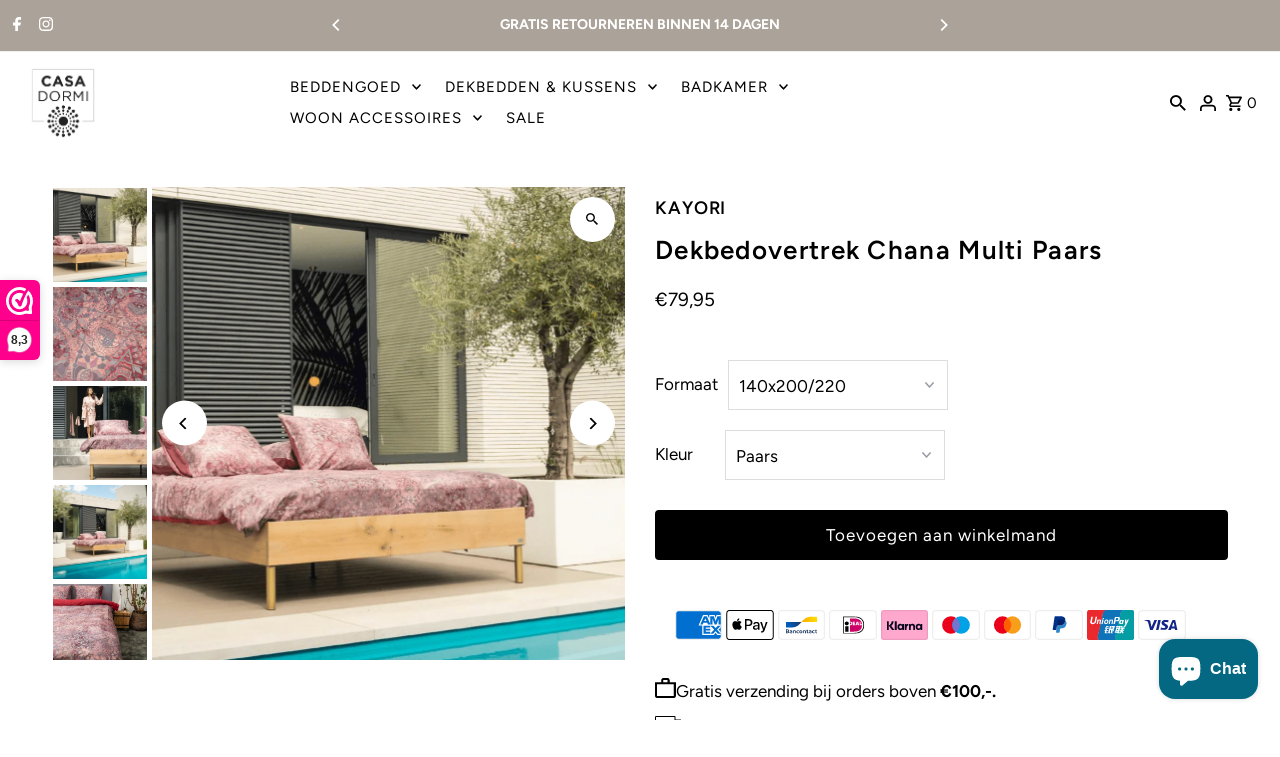

--- FILE ---
content_type: text/html; charset=utf-8
request_url: https://casadormi.nl/products/chana-katoen-satijn-dekbedovertrek
body_size: 54967
content:
<!doctype html>
<html class="no-js" lang="nl">
  <head>
    <meta charset="utf-8">
    <meta name="viewport" content="width=device-width,initial-scale=1,minimum-scale=1">

    <!-- Establish early connection to external domains -->
    <link rel="preconnect" href="https://cdn.shopify.com" crossorigin>
    <link rel="preconnect" href="https://fonts.shopify.com" crossorigin>
    <link rel="preconnect" href="https://monorail-edge.shopifysvc.com">
    <link rel="preconnect" href="//ajax.googleapis.com" crossorigin><!-- Preload onDomain stylesheets and script libraries -->
    <link rel="preload" href="//casadormi.nl/cdn/shop/t/29/assets/stylesheet.css?v=71576923296086410751761557004" as="style">
    <link rel="preload" as="font" href="//casadormi.nl/cdn/fonts/figtree/figtree_n4.3c0838aba1701047e60be6a99a1b0a40ce9b8419.woff2" type="font/woff2" crossorigin>
    <link rel="preload" as="font" href="//casadormi.nl/cdn/fonts/figtree/figtree_n4.3c0838aba1701047e60be6a99a1b0a40ce9b8419.woff2" type="font/woff2" crossorigin>
    <link rel="preload" as="font" href="//casadormi.nl/cdn/fonts/figtree/figtree_n6.9d1ea52bb49a0a86cfd1b0383d00f83d3fcc14de.woff2" type="font/woff2" crossorigin>
    <link rel="preload" href="//casadormi.nl/cdn/shop/t/29/assets/eventemitter3.min.js?v=27939738353326123541761557005" as="script"><link rel="preload" href="//casadormi.nl/cdn/shop/t/29/assets/vendor-video.js?v=112486824910932804751761557002" as="script"><link rel="preload" href="//casadormi.nl/cdn/shop/t/29/assets/theme.js?v=28862522757372958681761810207" as="script">

    <link rel="shortcut icon" href="//casadormi.nl/cdn/shop/files/favicon2casa.png?crop=center&height=32&v=1638983364&width=32" type="image/png">
    <link rel="canonical" href="https://casadormi.nl/products/chana-katoen-satijn-dekbedovertrek"><title>Tie-dye wafelstuctuur katoenen dekbedovertrek
 &ndash; CASA DORMI</title>
  <meta name="description" content="Biologisch katoen dekbedovertrek met wafelstructuur. Ga voor kwaliteit. Bij Casa Dormi vind je gegarandeerd de hoogste kwaliteit beddengoed. Gratis verzending en snelle levering." />

  
<meta property="og:image" content="http://casadormi.nl/cdn/shop/products/Schermafbeelding2021-03-31om16.24.17.png?v=1619205206&width=1024">
  <meta property="og:image:secure_url" content="https://casadormi.nl/cdn/shop/products/Schermafbeelding2021-03-31om16.24.17.png?v=1619205206&width=1024">
  <meta property="og:image:width" content="949">
  <meta property="og:image:height" content="949">
<meta property="og:site_name" content="CASA DORMI">



  <meta name="twitter:card" content="summary">


  <meta name="twitter:site" content="@">



  <meta name="twitter:title" content="Dekbedovertrek Chana Multi Paars">
  <meta name="twitter:description" content="Zacht en organic katoen Satijnen dekbedovertrekset Chana in chique paars met rood uitvoering
Merk: KAYORI Materiaal: 100% organic katoen-satijn (300TC)Gebruik van de beste en fijnste garensDubbelzijdi">
  <meta name="twitter:image" content="https://casadormi.nl/cdn/shop/products/Schermafbeelding2021-03-31om16.24.17.png?v=1619205206&width=1024">
  <meta name="twitter:image:width" content="480">
  <meta name="twitter:image:height" content="480">


  
  <script type="application/ld+json">
   {
     "@context": "https://schema.org",
     "@type": "Product",
     "id": "chana-katoen-satijn-dekbedovertrek",
     "url": "//products/chana-katoen-satijn-dekbedovertrek",
     "image": "//casadormi.nl/cdn/shop/products/Schermafbeelding2021-03-31om16.24.17.png?v=1619205206&width=1024",
     "name": "Dekbedovertrek Chana Multi Paars",
     "brand": {
        "@type": "Brand",
        "name": "KAYORI"
      },
     "description": "Zacht en organic katoen Satijnen dekbedovertrekset Chana in chique paars met rood uitvoering
Merk: KAYORI Materiaal: 100% organic katoen-satijn (300TC)Gebruik van de beste en fijnste garensDubbelzijdig: draai het overtrek om voor een andere kleurDuurzaam: GOTS-gecertificeerd, vrij van nare chemicaliën en pesticidenFeel: Extreem zacht, glanzend en hypoallergeenInstopstrook: Dubbele doorlopende instopstrook, 40 cm Geleverd in prachtige opbergzak van de eigen stof Katoen Satijn. Inclusief: bijbehorende kussensloop(jes)

Dekbedovertrek Chana heeft een prachtige gedetailleerde print waarin verschillende elementen van mandala’s zijn verwerkt. De onderkant heeft geen print, maar een rode uni kleur. Het dekbedovertrek is gemaakt van 100% biologisch katoen-satijn. Dus helemaal puur en schoon, zonder nare chemicaliën en pesticiden. Het dekbedovertrek heeft een draaddichtheid van 200 threat count, hierdoor is de stof soepel én sterk. Het product zit in een opbergtas van de eigen stof. Zo krijg je direct een voorproefje van het overtrek.



","sku": "39550723850397","offers": [
       
       {
         "@type": "Offer",
         "price": 79.95,
         "priceCurrency": "EUR",
         "availability" : "http://schema.org/InStock",
         "priceValidUntil": "2030-01-01",
         "url": "/products/chana-katoen-satijn-dekbedovertrek"
       },
       
       {
         "@type": "Offer",
         "price": 139.95,
         "priceCurrency": "EUR",
         "availability" : "http://schema.org/InStock",
         "priceValidUntil": "2030-01-01",
         "url": "/products/chana-katoen-satijn-dekbedovertrek"
       },
       
       {
         "@type": "Offer",
         "price": 149.95,
         "priceCurrency": "EUR",
         "availability" : "http://schema.org/InStock",
         "priceValidUntil": "2030-01-01",
         "url": "/products/chana-katoen-satijn-dekbedovertrek"
       },
       
       {
         "@type": "Offer",
         "price": 159.95,
         "priceCurrency": "EUR",
         "availability" : "http://schema.org/InStock",
         "priceValidUntil": "2030-01-01",
         "url": "/products/chana-katoen-satijn-dekbedovertrek"
       }
       
    ]
   }
  </script>


  <style data-shopify>
:root {
    --main-family: Figtree, sans-serif;
    --main-weight: 400;
    --main-style: normal;
    --nav-family: Figtree, sans-serif;
    --nav-weight: 400;
    --nav-style: normal;
    --heading-family: Figtree, sans-serif;
    --heading-weight: 600;
    --heading-style: normal;

    --announcement-size: 14px;
    --font-size: 17px;
    --h1-size: 26px;
    --h2-size: 22px;
    --h3-size: 18px;
    --h4-size: calc(var(--font-size) + 2px);
    --h5-size: calc(var(--font-size) + 1px);
    --nav-size: 15px;
    --border-weight: 3px;
    --top-bar-background: #aba399;
    --top-bar-color: #ffffff;
    --top-bar-border: #f0efed;
    --social-links: #ffffff;
    --header-background: #ffffff;
    --cart-links: #000000;
    --header-float-color: #ffffff;
    --background: #ffffff;
    --heading-color: #000000;
    --hero-color: #ffffff;
    --text-color: #000000;
    --sale-color: #e44949;
    --dotted-color: #dddddd;
    --button-color: #000000;
    --button-text: #ffffff;
    --button-hover: #000000;
    --button-text-hover: #ffffff;
    --secondary-button-color: #aba399;
    --secondary-button-text: #000000;
    --navigation: #000000;
    --nav-color: #ffffff;
    --nav-hover-color: #151515;
    --nav-hover-link-color: #ffffff;
    --nav-hover-transition-duration: 0.25s;
    --new-background: #ffffff;
    --new-text: #000000;
    --sale-background: #e44949;
    --sale-text: #ffffff;
    --soldout-background: #222222;
    --soldout-text: #ffffff;
    --footer-background: #aba399;
    --footer-color: #ffffff;
    --footer-border: #ffffff;
    --error-msg-dark: #e81000;
    --error-msg-light: #ffeae8;
    --success-msg-dark: #007f5f;
    --success-msg-light: #e5fff8;
    --free-shipping-bg: #aba399;
    --free-shipping-text: #fff;
    --error-color: #056883;
    --error-color-light: #8ce3fb;
    --keyboard-focus-color: #cccccc;
    --keyboard-focus-border-style: dotted;
    --keyboard-focus-border-weight: 1;
    --icon-border-color: #e6e6e6;
    --thumbnail-slider-outline-color: #666666;
    --price-unit-price-color: #999999;
    --select-arrow-bg: url(//casadormi.nl/cdn/shop/t/29/assets/select-arrow.png?v=112595941721225094991761557007);
    --product-info-align: left;
    --color-filter-size: 18px;
    --color-body-text: var(--text-color);
    --color-body: var(--background);
    --color-bg: var(--background);
    --disabled-text: #808080;
    --section-padding: 30px;
    --button-border-radius: 4px;

    --star-active: rgb(0, 0, 0);
    --star-inactive: rgb(204, 204, 204);

    --section-background: #ffffff;
    --section-overlay-color: 0, 0, 0;
    --section-overlay-opacity: 0;
    --section-button-size: 17px;

    --age-text-color: #262b2c;
    --age-bg-color: #faf4e8;

    --text-color-reset: #000000;


  }
  @media (max-width: 740px) {
    :root {
      --font-size: calc(17px - (17px * 0.15));
      --nav-size: calc(15px - (15px * 0.15));
      --h1-size: calc(26px - (26px * 0.15));
      --h2-size: calc(22px - (22px * 0.15));
      --h3-size: calc(18px - (18px * 0.15));
    }
  }
</style>


  <link rel="stylesheet" href="//casadormi.nl/cdn/shop/t/29/assets/stylesheet.css?v=71576923296086410751761557004" type="text/css">

  <style>
  @font-face {
  font-family: Figtree;
  font-weight: 400;
  font-style: normal;
  font-display: swap;
  src: url("//casadormi.nl/cdn/fonts/figtree/figtree_n4.3c0838aba1701047e60be6a99a1b0a40ce9b8419.woff2") format("woff2"),
       url("//casadormi.nl/cdn/fonts/figtree/figtree_n4.c0575d1db21fc3821f17fd6617d3dee552312137.woff") format("woff");
}

  @font-face {
  font-family: Figtree;
  font-weight: 400;
  font-style: normal;
  font-display: swap;
  src: url("//casadormi.nl/cdn/fonts/figtree/figtree_n4.3c0838aba1701047e60be6a99a1b0a40ce9b8419.woff2") format("woff2"),
       url("//casadormi.nl/cdn/fonts/figtree/figtree_n4.c0575d1db21fc3821f17fd6617d3dee552312137.woff") format("woff");
}

  @font-face {
  font-family: Figtree;
  font-weight: 600;
  font-style: normal;
  font-display: swap;
  src: url("//casadormi.nl/cdn/fonts/figtree/figtree_n6.9d1ea52bb49a0a86cfd1b0383d00f83d3fcc14de.woff2") format("woff2"),
       url("//casadormi.nl/cdn/fonts/figtree/figtree_n6.f0fcdea525a0e47b2ae4ab645832a8e8a96d31d3.woff") format("woff");
}

  @font-face {
  font-family: Figtree;
  font-weight: 700;
  font-style: normal;
  font-display: swap;
  src: url("//casadormi.nl/cdn/fonts/figtree/figtree_n7.2fd9bfe01586148e644724096c9d75e8c7a90e55.woff2") format("woff2"),
       url("//casadormi.nl/cdn/fonts/figtree/figtree_n7.ea05de92d862f9594794ab281c4c3a67501ef5fc.woff") format("woff");
}

  @font-face {
  font-family: Figtree;
  font-weight: 400;
  font-style: italic;
  font-display: swap;
  src: url("//casadormi.nl/cdn/fonts/figtree/figtree_i4.89f7a4275c064845c304a4cf8a4a586060656db2.woff2") format("woff2"),
       url("//casadormi.nl/cdn/fonts/figtree/figtree_i4.6f955aaaafc55a22ffc1f32ecf3756859a5ad3e2.woff") format("woff");
}

  @font-face {
  font-family: Figtree;
  font-weight: 700;
  font-style: italic;
  font-display: swap;
  src: url("//casadormi.nl/cdn/fonts/figtree/figtree_i7.06add7096a6f2ab742e09ec7e498115904eda1fe.woff2") format("woff2"),
       url("//casadormi.nl/cdn/fonts/figtree/figtree_i7.ee584b5fcaccdbb5518c0228158941f8df81b101.woff") format("woff");
}

  </style>

  <script>window.performance && window.performance.mark && window.performance.mark('shopify.content_for_header.start');</script><meta name="google-site-verification" content="dMebcwb0_fHKNj8PWQIxnb_Frvj3fBucfXGK_iJCR24">
<meta id="shopify-digital-wallet" name="shopify-digital-wallet" content="/41365700765/digital_wallets/dialog">
<meta name="shopify-checkout-api-token" content="6139c19cba38b7ce86a9b3c6cf1d29e3">
<meta id="in-context-paypal-metadata" data-shop-id="41365700765" data-venmo-supported="false" data-environment="production" data-locale="nl_NL" data-paypal-v4="true" data-currency="EUR">
<link rel="alternate" type="application/json+oembed" href="https://casadormi.nl/products/chana-katoen-satijn-dekbedovertrek.oembed">
<script async="async" src="/checkouts/internal/preloads.js?locale=nl-NL"></script>
<script id="apple-pay-shop-capabilities" type="application/json">{"shopId":41365700765,"countryCode":"NL","currencyCode":"EUR","merchantCapabilities":["supports3DS"],"merchantId":"gid:\/\/shopify\/Shop\/41365700765","merchantName":"CASA DORMI","requiredBillingContactFields":["postalAddress","email"],"requiredShippingContactFields":["postalAddress","email"],"shippingType":"shipping","supportedNetworks":["visa","maestro","masterCard","amex"],"total":{"type":"pending","label":"CASA DORMI","amount":"1.00"},"shopifyPaymentsEnabled":true,"supportsSubscriptions":true}</script>
<script id="shopify-features" type="application/json">{"accessToken":"6139c19cba38b7ce86a9b3c6cf1d29e3","betas":["rich-media-storefront-analytics"],"domain":"casadormi.nl","predictiveSearch":true,"shopId":41365700765,"locale":"nl"}</script>
<script>var Shopify = Shopify || {};
Shopify.shop = "casa-dormi.myshopify.com";
Shopify.locale = "nl";
Shopify.currency = {"active":"EUR","rate":"1.0"};
Shopify.country = "NL";
Shopify.theme = {"name":"Casa Dormi - 2025 Vernieuwd","id":188017901909,"schema_name":"Fashionopolism","schema_version":"10.2.1","theme_store_id":141,"role":"main"};
Shopify.theme.handle = "null";
Shopify.theme.style = {"id":null,"handle":null};
Shopify.cdnHost = "casadormi.nl/cdn";
Shopify.routes = Shopify.routes || {};
Shopify.routes.root = "/";</script>
<script type="module">!function(o){(o.Shopify=o.Shopify||{}).modules=!0}(window);</script>
<script>!function(o){function n(){var o=[];function n(){o.push(Array.prototype.slice.apply(arguments))}return n.q=o,n}var t=o.Shopify=o.Shopify||{};t.loadFeatures=n(),t.autoloadFeatures=n()}(window);</script>
<script id="shop-js-analytics" type="application/json">{"pageType":"product"}</script>
<script defer="defer" async type="module" src="//casadormi.nl/cdn/shopifycloud/shop-js/modules/v2/client.init-shop-cart-sync_CwGft62q.nl.esm.js"></script>
<script defer="defer" async type="module" src="//casadormi.nl/cdn/shopifycloud/shop-js/modules/v2/chunk.common_BAeYDmFP.esm.js"></script>
<script defer="defer" async type="module" src="//casadormi.nl/cdn/shopifycloud/shop-js/modules/v2/chunk.modal_B9qqLDBC.esm.js"></script>
<script type="module">
  await import("//casadormi.nl/cdn/shopifycloud/shop-js/modules/v2/client.init-shop-cart-sync_CwGft62q.nl.esm.js");
await import("//casadormi.nl/cdn/shopifycloud/shop-js/modules/v2/chunk.common_BAeYDmFP.esm.js");
await import("//casadormi.nl/cdn/shopifycloud/shop-js/modules/v2/chunk.modal_B9qqLDBC.esm.js");

  window.Shopify.SignInWithShop?.initShopCartSync?.({"fedCMEnabled":true,"windoidEnabled":true});

</script>
<script>(function() {
  var isLoaded = false;
  function asyncLoad() {
    if (isLoaded) return;
    isLoaded = true;
    var urls = ["https:\/\/www.webwinkelkeur.nl\/apps\/shopify\/script.php?shop=casa-dormi.myshopify.com","https:\/\/connector-app.dhlparcel.nl\/scripts\/shopify.js?shop=casa-dormi.myshopify.com"];
    for (var i = 0; i < urls.length; i++) {
      var s = document.createElement('script');
      s.type = 'text/javascript';
      s.async = true;
      s.src = urls[i];
      var x = document.getElementsByTagName('script')[0];
      x.parentNode.insertBefore(s, x);
    }
  };
  if(window.attachEvent) {
    window.attachEvent('onload', asyncLoad);
  } else {
    window.addEventListener('load', asyncLoad, false);
  }
})();</script>
<script id="__st">var __st={"a":41365700765,"offset":3600,"reqid":"d95db37c-ee1e-40c6-9e28-d3db43a7a0bd-1769053989","pageurl":"casadormi.nl\/products\/chana-katoen-satijn-dekbedovertrek","u":"3cb2569e63b1","p":"product","rtyp":"product","rid":6625042104477};</script>
<script>window.ShopifyPaypalV4VisibilityTracking = true;</script>
<script id="captcha-bootstrap">!function(){'use strict';const t='contact',e='account',n='new_comment',o=[[t,t],['blogs',n],['comments',n],[t,'customer']],c=[[e,'customer_login'],[e,'guest_login'],[e,'recover_customer_password'],[e,'create_customer']],r=t=>t.map((([t,e])=>`form[action*='/${t}']:not([data-nocaptcha='true']) input[name='form_type'][value='${e}']`)).join(','),a=t=>()=>t?[...document.querySelectorAll(t)].map((t=>t.form)):[];function s(){const t=[...o],e=r(t);return a(e)}const i='password',u='form_key',d=['recaptcha-v3-token','g-recaptcha-response','h-captcha-response',i],f=()=>{try{return window.sessionStorage}catch{return}},m='__shopify_v',_=t=>t.elements[u];function p(t,e,n=!1){try{const o=window.sessionStorage,c=JSON.parse(o.getItem(e)),{data:r}=function(t){const{data:e,action:n}=t;return t[m]||n?{data:e,action:n}:{data:t,action:n}}(c);for(const[e,n]of Object.entries(r))t.elements[e]&&(t.elements[e].value=n);n&&o.removeItem(e)}catch(o){console.error('form repopulation failed',{error:o})}}const l='form_type',E='cptcha';function T(t){t.dataset[E]=!0}const w=window,h=w.document,L='Shopify',v='ce_forms',y='captcha';let A=!1;((t,e)=>{const n=(g='f06e6c50-85a8-45c8-87d0-21a2b65856fe',I='https://cdn.shopify.com/shopifycloud/storefront-forms-hcaptcha/ce_storefront_forms_captcha_hcaptcha.v1.5.2.iife.js',D={infoText:'Beschermd door hCaptcha',privacyText:'Privacy',termsText:'Voorwaarden'},(t,e,n)=>{const o=w[L][v],c=o.bindForm;if(c)return c(t,g,e,D).then(n);var r;o.q.push([[t,g,e,D],n]),r=I,A||(h.body.append(Object.assign(h.createElement('script'),{id:'captcha-provider',async:!0,src:r})),A=!0)});var g,I,D;w[L]=w[L]||{},w[L][v]=w[L][v]||{},w[L][v].q=[],w[L][y]=w[L][y]||{},w[L][y].protect=function(t,e){n(t,void 0,e),T(t)},Object.freeze(w[L][y]),function(t,e,n,w,h,L){const[v,y,A,g]=function(t,e,n){const i=e?o:[],u=t?c:[],d=[...i,...u],f=r(d),m=r(i),_=r(d.filter((([t,e])=>n.includes(e))));return[a(f),a(m),a(_),s()]}(w,h,L),I=t=>{const e=t.target;return e instanceof HTMLFormElement?e:e&&e.form},D=t=>v().includes(t);t.addEventListener('submit',(t=>{const e=I(t);if(!e)return;const n=D(e)&&!e.dataset.hcaptchaBound&&!e.dataset.recaptchaBound,o=_(e),c=g().includes(e)&&(!o||!o.value);(n||c)&&t.preventDefault(),c&&!n&&(function(t){try{if(!f())return;!function(t){const e=f();if(!e)return;const n=_(t);if(!n)return;const o=n.value;o&&e.removeItem(o)}(t);const e=Array.from(Array(32),(()=>Math.random().toString(36)[2])).join('');!function(t,e){_(t)||t.append(Object.assign(document.createElement('input'),{type:'hidden',name:u})),t.elements[u].value=e}(t,e),function(t,e){const n=f();if(!n)return;const o=[...t.querySelectorAll(`input[type='${i}']`)].map((({name:t})=>t)),c=[...d,...o],r={};for(const[a,s]of new FormData(t).entries())c.includes(a)||(r[a]=s);n.setItem(e,JSON.stringify({[m]:1,action:t.action,data:r}))}(t,e)}catch(e){console.error('failed to persist form',e)}}(e),e.submit())}));const S=(t,e)=>{t&&!t.dataset[E]&&(n(t,e.some((e=>e===t))),T(t))};for(const o of['focusin','change'])t.addEventListener(o,(t=>{const e=I(t);D(e)&&S(e,y())}));const B=e.get('form_key'),M=e.get(l),P=B&&M;t.addEventListener('DOMContentLoaded',(()=>{const t=y();if(P)for(const e of t)e.elements[l].value===M&&p(e,B);[...new Set([...A(),...v().filter((t=>'true'===t.dataset.shopifyCaptcha))])].forEach((e=>S(e,t)))}))}(h,new URLSearchParams(w.location.search),n,t,e,['guest_login'])})(!0,!0)}();</script>
<script integrity="sha256-4kQ18oKyAcykRKYeNunJcIwy7WH5gtpwJnB7kiuLZ1E=" data-source-attribution="shopify.loadfeatures" defer="defer" src="//casadormi.nl/cdn/shopifycloud/storefront/assets/storefront/load_feature-a0a9edcb.js" crossorigin="anonymous"></script>
<script data-source-attribution="shopify.dynamic_checkout.dynamic.init">var Shopify=Shopify||{};Shopify.PaymentButton=Shopify.PaymentButton||{isStorefrontPortableWallets:!0,init:function(){window.Shopify.PaymentButton.init=function(){};var t=document.createElement("script");t.src="https://casadormi.nl/cdn/shopifycloud/portable-wallets/latest/portable-wallets.nl.js",t.type="module",document.head.appendChild(t)}};
</script>
<script data-source-attribution="shopify.dynamic_checkout.buyer_consent">
  function portableWalletsHideBuyerConsent(e){var t=document.getElementById("shopify-buyer-consent"),n=document.getElementById("shopify-subscription-policy-button");t&&n&&(t.classList.add("hidden"),t.setAttribute("aria-hidden","true"),n.removeEventListener("click",e))}function portableWalletsShowBuyerConsent(e){var t=document.getElementById("shopify-buyer-consent"),n=document.getElementById("shopify-subscription-policy-button");t&&n&&(t.classList.remove("hidden"),t.removeAttribute("aria-hidden"),n.addEventListener("click",e))}window.Shopify?.PaymentButton&&(window.Shopify.PaymentButton.hideBuyerConsent=portableWalletsHideBuyerConsent,window.Shopify.PaymentButton.showBuyerConsent=portableWalletsShowBuyerConsent);
</script>
<script data-source-attribution="shopify.dynamic_checkout.cart.bootstrap">document.addEventListener("DOMContentLoaded",(function(){function t(){return document.querySelector("shopify-accelerated-checkout-cart, shopify-accelerated-checkout")}if(t())Shopify.PaymentButton.init();else{new MutationObserver((function(e,n){t()&&(Shopify.PaymentButton.init(),n.disconnect())})).observe(document.body,{childList:!0,subtree:!0})}}));
</script>
<link id="shopify-accelerated-checkout-styles" rel="stylesheet" media="screen" href="https://casadormi.nl/cdn/shopifycloud/portable-wallets/latest/accelerated-checkout-backwards-compat.css" crossorigin="anonymous">
<style id="shopify-accelerated-checkout-cart">
        #shopify-buyer-consent {
  margin-top: 1em;
  display: inline-block;
  width: 100%;
}

#shopify-buyer-consent.hidden {
  display: none;
}

#shopify-subscription-policy-button {
  background: none;
  border: none;
  padding: 0;
  text-decoration: underline;
  font-size: inherit;
  cursor: pointer;
}

#shopify-subscription-policy-button::before {
  box-shadow: none;
}

      </style>

<script>window.performance && window.performance.mark && window.performance.mark('shopify.content_for_header.end');</script>

<!-- BEGIN app block: shopify://apps/supra-swatch-colors/blocks/app-embed/c4e8df4d-5258-4313-9a17-37a319e55c1a --><!-- </script> -->
<!--
Supra Swatch Colors app for Shopify: https://apps.shopify.com/swatch-colors-ultimator
Highly customizable swatches app that supports product groupings, variant colors & collection pages.
https://supra-swatch-colors.sktch.io/
-->

<script type="text/javascript" src="https://cdn.shopify.com/extensions/019a370f-4999-76b8-aa40-7acbeab40cf8/swatch-colors-ultimator-241/assets/supra-swatch-colors.js"></script>

<script type="text/javascript">
(()=>{
	const loadApp = () => {
		if(!window.SupraSwatchColors) {
			setTimeout(loadApp, 20);
			return;
		}
		window.SupraSwatchColors.setKey("c8dff656bf345e0e3ea0b9953226ff78");
		window.SupraSwatchColors.setSettings({
			baseUrl: "\/",
			shopLocale: {"shop_locale":{"locale":"nl","enabled":true,"primary":true,"published":true}},
			shopLocales: [{"shop_locale":{"locale":"nl","enabled":true,"primary":true,"published":true}}],
			...{"activeColor":"#333333","advanced":false,"aspectRatio":"1.0","collectionPageFields":"productGroups","defaultColor":"#E3E3E3","defaultSwatchColor":"#EEEEEE","defaultSwatchImage":"gid:\/\/shopify\/MediaImage\/49470742954325","defaultSwatchType":"image","disabledStyle":"strike","enableCollectionPages":true,"enableLabel":true,"enableLabelValue":true,"enableTooltip":true,"enableTranslations":true,"gapX":4,"gapY":8,"gridItemAspectRatio":"1.0","gridItemClickBehavior":"redirect","gridItemForceAtop":false,"gridItemGapX":2,"gridItemGapY":4,"gridItemHoverBehavior":"updateGridItem","gridItemJustify":"start","gridItemMarginAboveSwatches":0,"gridItemMarginBelowSwatches":0,"gridItemMaxSwatches":9,"gridItemSize":14,"gridItemSoldoutProducts":"disable","gridItemStyle":2,"gridItemTruncationText":"+$N$","gridItemTruncationTextAction":"showTruncated","gridItemZIndex":10,"hoverColor":"#333333","justify":"start","labelBold":false,"labelColor":"#000000","labelItalic":false,"labelSize":"1.0","labelTextAlign":"left","labelValueBold":true,"labelValueColor":"#555555","labelValueItalic":false,"labelValueSeparator":": ","labelValueSize":"0.9","marginAboveLabel":0,"marginAboveSwatches":5,"marginBelowSwatches":0,"pgKeepVariantSelection":true,"pgLabel":"Kleuren opties","pgLabelTranslations":{"en":"Color"},"pgSoldoutProducts":"disable","pgUseProductImage":true,"size":26,"style":1,"tooltipBold":true,"tooltipFontSize":"0.9","tooltipItalic":false,"tooltipLocation":"below","tooltipSize":"0.9","tooltipStyle":1,"vrColorFields":"color,colour,couleur,cor,colore,farbe,색,色,カラー,färg,farve,szín,barva,kleur","vrSoldoutVariants":"disable","vrUseVariantImage":true},
			
			defaultSwatchImage: "\/\/casadormi.nl\/cdn\/shop\/files\/swatchNotFound.png?crop=center\u0026height=26\u0026v=1740575582\u0026width=26"
		});
		window.SupraSwatchColors.loadColors([
			
		]);
		
	};
	loadApp();
})();
</script>


<!-- END app block --><!-- BEGIN app block: shopify://apps/klaviyo-email-marketing-sms/blocks/klaviyo-onsite-embed/2632fe16-c075-4321-a88b-50b567f42507 -->












  <script async src="https://static.klaviyo.com/onsite/js/YiiwVi/klaviyo.js?company_id=YiiwVi"></script>
  <script>!function(){if(!window.klaviyo){window._klOnsite=window._klOnsite||[];try{window.klaviyo=new Proxy({},{get:function(n,i){return"push"===i?function(){var n;(n=window._klOnsite).push.apply(n,arguments)}:function(){for(var n=arguments.length,o=new Array(n),w=0;w<n;w++)o[w]=arguments[w];var t="function"==typeof o[o.length-1]?o.pop():void 0,e=new Promise((function(n){window._klOnsite.push([i].concat(o,[function(i){t&&t(i),n(i)}]))}));return e}}})}catch(n){window.klaviyo=window.klaviyo||[],window.klaviyo.push=function(){var n;(n=window._klOnsite).push.apply(n,arguments)}}}}();</script>

  
    <script id="viewed_product">
      if (item == null) {
        var _learnq = _learnq || [];

        var MetafieldReviews = null
        var MetafieldYotpoRating = null
        var MetafieldYotpoCount = null
        var MetafieldLooxRating = null
        var MetafieldLooxCount = null
        var okendoProduct = null
        var okendoProductReviewCount = null
        var okendoProductReviewAverageValue = null
        try {
          // The following fields are used for Customer Hub recently viewed in order to add reviews.
          // This information is not part of __kla_viewed. Instead, it is part of __kla_viewed_reviewed_items
          MetafieldReviews = {};
          MetafieldYotpoRating = null
          MetafieldYotpoCount = null
          MetafieldLooxRating = null
          MetafieldLooxCount = null

          okendoProduct = null
          // If the okendo metafield is not legacy, it will error, which then requires the new json formatted data
          if (okendoProduct && 'error' in okendoProduct) {
            okendoProduct = null
          }
          okendoProductReviewCount = okendoProduct ? okendoProduct.reviewCount : null
          okendoProductReviewAverageValue = okendoProduct ? okendoProduct.reviewAverageValue : null
        } catch (error) {
          console.error('Error in Klaviyo onsite reviews tracking:', error);
        }

        var item = {
          Name: "Dekbedovertrek Chana Multi Paars",
          ProductID: 6625042104477,
          Categories: ["2-persoons dekbedovertrek","Alle Dekbedovertrekken","DEKBEDOVERTREK PAARS","Kayori - Duurzaam bedgoed en badgoed","Luxe Hotelkwaliteit Beddengoed","Overtrekken met print","Zomerbeddengoed"],
          ImageURL: "https://casadormi.nl/cdn/shop/products/Schermafbeelding2021-03-31om16.24.17_grande.png?v=1619205206",
          URL: "https://casadormi.nl/products/chana-katoen-satijn-dekbedovertrek",
          Brand: "KAYORI",
          Price: "€79,95",
          Value: "79,95",
          CompareAtPrice: "€0,00"
        };
        _learnq.push(['track', 'Viewed Product', item]);
        _learnq.push(['trackViewedItem', {
          Title: item.Name,
          ItemId: item.ProductID,
          Categories: item.Categories,
          ImageUrl: item.ImageURL,
          Url: item.URL,
          Metadata: {
            Brand: item.Brand,
            Price: item.Price,
            Value: item.Value,
            CompareAtPrice: item.CompareAtPrice
          },
          metafields:{
            reviews: MetafieldReviews,
            yotpo:{
              rating: MetafieldYotpoRating,
              count: MetafieldYotpoCount,
            },
            loox:{
              rating: MetafieldLooxRating,
              count: MetafieldLooxCount,
            },
            okendo: {
              rating: okendoProductReviewAverageValue,
              count: okendoProductReviewCount,
            }
          }
        }]);
      }
    </script>
  




  <script>
    window.klaviyoReviewsProductDesignMode = false
  </script>







<!-- END app block --><!-- BEGIN app block: shopify://apps/webwinkelkeur/blocks/sidebar/c3ac2bcb-63f1-40d3-9622-f307cd559ad3 -->
    <script>
        (function (n, r) {
            var e = document.createElement("script");
            e.async = !0, e.src = n + "/sidebar.js?id=" + r + "&c=" + c(10, r);
            var t = document.getElementsByTagName("script")[0];
            t.parentNode.insertBefore(e, t);

            function c(s, i) {
                var o = Date.now(), a = s * 6e4, _ = (Math.sin(i) || 0) * a;
                return Math.floor((o + _) / a)
            }
        })("https://dashboard.webwinkelkeur.nl", 1210659);
    </script>


<!-- END app block --><link href="https://cdn.shopify.com/extensions/019a370f-4999-76b8-aa40-7acbeab40cf8/swatch-colors-ultimator-241/assets/supra-swatch-colors.css" rel="stylesheet" type="text/css" media="all">
<script src="https://cdn.shopify.com/extensions/e8878072-2f6b-4e89-8082-94b04320908d/inbox-1254/assets/inbox-chat-loader.js" type="text/javascript" defer="defer"></script>
<link href="https://monorail-edge.shopifysvc.com" rel="dns-prefetch">
<script>(function(){if ("sendBeacon" in navigator && "performance" in window) {try {var session_token_from_headers = performance.getEntriesByType('navigation')[0].serverTiming.find(x => x.name == '_s').description;} catch {var session_token_from_headers = undefined;}var session_cookie_matches = document.cookie.match(/_shopify_s=([^;]*)/);var session_token_from_cookie = session_cookie_matches && session_cookie_matches.length === 2 ? session_cookie_matches[1] : "";var session_token = session_token_from_headers || session_token_from_cookie || "";function handle_abandonment_event(e) {var entries = performance.getEntries().filter(function(entry) {return /monorail-edge.shopifysvc.com/.test(entry.name);});if (!window.abandonment_tracked && entries.length === 0) {window.abandonment_tracked = true;var currentMs = Date.now();var navigation_start = performance.timing.navigationStart;var payload = {shop_id: 41365700765,url: window.location.href,navigation_start,duration: currentMs - navigation_start,session_token,page_type: "product"};window.navigator.sendBeacon("https://monorail-edge.shopifysvc.com/v1/produce", JSON.stringify({schema_id: "online_store_buyer_site_abandonment/1.1",payload: payload,metadata: {event_created_at_ms: currentMs,event_sent_at_ms: currentMs}}));}}window.addEventListener('pagehide', handle_abandonment_event);}}());</script>
<script id="web-pixels-manager-setup">(function e(e,d,r,n,o){if(void 0===o&&(o={}),!Boolean(null===(a=null===(i=window.Shopify)||void 0===i?void 0:i.analytics)||void 0===a?void 0:a.replayQueue)){var i,a;window.Shopify=window.Shopify||{};var t=window.Shopify;t.analytics=t.analytics||{};var s=t.analytics;s.replayQueue=[],s.publish=function(e,d,r){return s.replayQueue.push([e,d,r]),!0};try{self.performance.mark("wpm:start")}catch(e){}var l=function(){var e={modern:/Edge?\/(1{2}[4-9]|1[2-9]\d|[2-9]\d{2}|\d{4,})\.\d+(\.\d+|)|Firefox\/(1{2}[4-9]|1[2-9]\d|[2-9]\d{2}|\d{4,})\.\d+(\.\d+|)|Chrom(ium|e)\/(9{2}|\d{3,})\.\d+(\.\d+|)|(Maci|X1{2}).+ Version\/(15\.\d+|(1[6-9]|[2-9]\d|\d{3,})\.\d+)([,.]\d+|)( \(\w+\)|)( Mobile\/\w+|) Safari\/|Chrome.+OPR\/(9{2}|\d{3,})\.\d+\.\d+|(CPU[ +]OS|iPhone[ +]OS|CPU[ +]iPhone|CPU IPhone OS|CPU iPad OS)[ +]+(15[._]\d+|(1[6-9]|[2-9]\d|\d{3,})[._]\d+)([._]\d+|)|Android:?[ /-](13[3-9]|1[4-9]\d|[2-9]\d{2}|\d{4,})(\.\d+|)(\.\d+|)|Android.+Firefox\/(13[5-9]|1[4-9]\d|[2-9]\d{2}|\d{4,})\.\d+(\.\d+|)|Android.+Chrom(ium|e)\/(13[3-9]|1[4-9]\d|[2-9]\d{2}|\d{4,})\.\d+(\.\d+|)|SamsungBrowser\/([2-9]\d|\d{3,})\.\d+/,legacy:/Edge?\/(1[6-9]|[2-9]\d|\d{3,})\.\d+(\.\d+|)|Firefox\/(5[4-9]|[6-9]\d|\d{3,})\.\d+(\.\d+|)|Chrom(ium|e)\/(5[1-9]|[6-9]\d|\d{3,})\.\d+(\.\d+|)([\d.]+$|.*Safari\/(?![\d.]+ Edge\/[\d.]+$))|(Maci|X1{2}).+ Version\/(10\.\d+|(1[1-9]|[2-9]\d|\d{3,})\.\d+)([,.]\d+|)( \(\w+\)|)( Mobile\/\w+|) Safari\/|Chrome.+OPR\/(3[89]|[4-9]\d|\d{3,})\.\d+\.\d+|(CPU[ +]OS|iPhone[ +]OS|CPU[ +]iPhone|CPU IPhone OS|CPU iPad OS)[ +]+(10[._]\d+|(1[1-9]|[2-9]\d|\d{3,})[._]\d+)([._]\d+|)|Android:?[ /-](13[3-9]|1[4-9]\d|[2-9]\d{2}|\d{4,})(\.\d+|)(\.\d+|)|Mobile Safari.+OPR\/([89]\d|\d{3,})\.\d+\.\d+|Android.+Firefox\/(13[5-9]|1[4-9]\d|[2-9]\d{2}|\d{4,})\.\d+(\.\d+|)|Android.+Chrom(ium|e)\/(13[3-9]|1[4-9]\d|[2-9]\d{2}|\d{4,})\.\d+(\.\d+|)|Android.+(UC? ?Browser|UCWEB|U3)[ /]?(15\.([5-9]|\d{2,})|(1[6-9]|[2-9]\d|\d{3,})\.\d+)\.\d+|SamsungBrowser\/(5\.\d+|([6-9]|\d{2,})\.\d+)|Android.+MQ{2}Browser\/(14(\.(9|\d{2,})|)|(1[5-9]|[2-9]\d|\d{3,})(\.\d+|))(\.\d+|)|K[Aa][Ii]OS\/(3\.\d+|([4-9]|\d{2,})\.\d+)(\.\d+|)/},d=e.modern,r=e.legacy,n=navigator.userAgent;return n.match(d)?"modern":n.match(r)?"legacy":"unknown"}(),u="modern"===l?"modern":"legacy",c=(null!=n?n:{modern:"",legacy:""})[u],f=function(e){return[e.baseUrl,"/wpm","/b",e.hashVersion,"modern"===e.buildTarget?"m":"l",".js"].join("")}({baseUrl:d,hashVersion:r,buildTarget:u}),m=function(e){var d=e.version,r=e.bundleTarget,n=e.surface,o=e.pageUrl,i=e.monorailEndpoint;return{emit:function(e){var a=e.status,t=e.errorMsg,s=(new Date).getTime(),l=JSON.stringify({metadata:{event_sent_at_ms:s},events:[{schema_id:"web_pixels_manager_load/3.1",payload:{version:d,bundle_target:r,page_url:o,status:a,surface:n,error_msg:t},metadata:{event_created_at_ms:s}}]});if(!i)return console&&console.warn&&console.warn("[Web Pixels Manager] No Monorail endpoint provided, skipping logging."),!1;try{return self.navigator.sendBeacon.bind(self.navigator)(i,l)}catch(e){}var u=new XMLHttpRequest;try{return u.open("POST",i,!0),u.setRequestHeader("Content-Type","text/plain"),u.send(l),!0}catch(e){return console&&console.warn&&console.warn("[Web Pixels Manager] Got an unhandled error while logging to Monorail."),!1}}}}({version:r,bundleTarget:l,surface:e.surface,pageUrl:self.location.href,monorailEndpoint:e.monorailEndpoint});try{o.browserTarget=l,function(e){var d=e.src,r=e.async,n=void 0===r||r,o=e.onload,i=e.onerror,a=e.sri,t=e.scriptDataAttributes,s=void 0===t?{}:t,l=document.createElement("script"),u=document.querySelector("head"),c=document.querySelector("body");if(l.async=n,l.src=d,a&&(l.integrity=a,l.crossOrigin="anonymous"),s)for(var f in s)if(Object.prototype.hasOwnProperty.call(s,f))try{l.dataset[f]=s[f]}catch(e){}if(o&&l.addEventListener("load",o),i&&l.addEventListener("error",i),u)u.appendChild(l);else{if(!c)throw new Error("Did not find a head or body element to append the script");c.appendChild(l)}}({src:f,async:!0,onload:function(){if(!function(){var e,d;return Boolean(null===(d=null===(e=window.Shopify)||void 0===e?void 0:e.analytics)||void 0===d?void 0:d.initialized)}()){var d=window.webPixelsManager.init(e)||void 0;if(d){var r=window.Shopify.analytics;r.replayQueue.forEach((function(e){var r=e[0],n=e[1],o=e[2];d.publishCustomEvent(r,n,o)})),r.replayQueue=[],r.publish=d.publishCustomEvent,r.visitor=d.visitor,r.initialized=!0}}},onerror:function(){return m.emit({status:"failed",errorMsg:"".concat(f," has failed to load")})},sri:function(e){var d=/^sha384-[A-Za-z0-9+/=]+$/;return"string"==typeof e&&d.test(e)}(c)?c:"",scriptDataAttributes:o}),m.emit({status:"loading"})}catch(e){m.emit({status:"failed",errorMsg:(null==e?void 0:e.message)||"Unknown error"})}}})({shopId: 41365700765,storefrontBaseUrl: "https://casadormi.nl",extensionsBaseUrl: "https://extensions.shopifycdn.com/cdn/shopifycloud/web-pixels-manager",monorailEndpoint: "https://monorail-edge.shopifysvc.com/unstable/produce_batch",surface: "storefront-renderer",enabledBetaFlags: ["2dca8a86"],webPixelsConfigList: [{"id":"3537994069","configuration":"{\"accountID\":\"YiiwVi\",\"webPixelConfig\":\"eyJlbmFibGVBZGRlZFRvQ2FydEV2ZW50cyI6IHRydWV9\"}","eventPayloadVersion":"v1","runtimeContext":"STRICT","scriptVersion":"524f6c1ee37bacdca7657a665bdca589","type":"APP","apiClientId":123074,"privacyPurposes":["ANALYTICS","MARKETING"],"dataSharingAdjustments":{"protectedCustomerApprovalScopes":["read_customer_address","read_customer_email","read_customer_name","read_customer_personal_data","read_customer_phone"]}},{"id":"3134456149","configuration":"{\"pixel_id\":\"3073242262712640\",\"pixel_type\":\"facebook_pixel\"}","eventPayloadVersion":"v1","runtimeContext":"OPEN","scriptVersion":"ca16bc87fe92b6042fbaa3acc2fbdaa6","type":"APP","apiClientId":2329312,"privacyPurposes":["ANALYTICS","MARKETING","SALE_OF_DATA"],"dataSharingAdjustments":{"protectedCustomerApprovalScopes":["read_customer_address","read_customer_email","read_customer_name","read_customer_personal_data","read_customer_phone"]}},{"id":"2631500117","configuration":"{\"account_ID\":\"121711\",\"google_analytics_tracking_tag\":\"1\",\"measurement_id\":\"2\",\"api_secret\":\"3\",\"shop_settings\":\"{\\\"custom_pixel_script\\\":\\\"https:\\\\\\\/\\\\\\\/storage.googleapis.com\\\\\\\/gsf-scripts\\\\\\\/custom-pixels\\\\\\\/casa-dormi.js\\\"}\"}","eventPayloadVersion":"v1","runtimeContext":"LAX","scriptVersion":"c6b888297782ed4a1cba19cda43d6625","type":"APP","apiClientId":1558137,"privacyPurposes":[],"dataSharingAdjustments":{"protectedCustomerApprovalScopes":["read_customer_address","read_customer_email","read_customer_name","read_customer_personal_data","read_customer_phone"]}},{"id":"1118994773","configuration":"{\"config\":\"{\\\"pixel_id\\\":\\\"GT-KDQJSQT\\\",\\\"target_country\\\":\\\"NL\\\",\\\"gtag_events\\\":[{\\\"type\\\":\\\"purchase\\\",\\\"action_label\\\":\\\"MC-GH6FBMXFNP\\\"},{\\\"type\\\":\\\"page_view\\\",\\\"action_label\\\":\\\"MC-GH6FBMXFNP\\\"},{\\\"type\\\":\\\"view_item\\\",\\\"action_label\\\":\\\"MC-GH6FBMXFNP\\\"}],\\\"enable_monitoring_mode\\\":false}\"}","eventPayloadVersion":"v1","runtimeContext":"OPEN","scriptVersion":"b2a88bafab3e21179ed38636efcd8a93","type":"APP","apiClientId":1780363,"privacyPurposes":[],"dataSharingAdjustments":{"protectedCustomerApprovalScopes":["read_customer_address","read_customer_email","read_customer_name","read_customer_personal_data","read_customer_phone"]}},{"id":"181010773","eventPayloadVersion":"v1","runtimeContext":"LAX","scriptVersion":"1","type":"CUSTOM","privacyPurposes":["ANALYTICS"],"name":"Google Analytics tag (migrated)"},{"id":"shopify-app-pixel","configuration":"{}","eventPayloadVersion":"v1","runtimeContext":"STRICT","scriptVersion":"0450","apiClientId":"shopify-pixel","type":"APP","privacyPurposes":["ANALYTICS","MARKETING"]},{"id":"shopify-custom-pixel","eventPayloadVersion":"v1","runtimeContext":"LAX","scriptVersion":"0450","apiClientId":"shopify-pixel","type":"CUSTOM","privacyPurposes":["ANALYTICS","MARKETING"]}],isMerchantRequest: false,initData: {"shop":{"name":"CASA DORMI","paymentSettings":{"currencyCode":"EUR"},"myshopifyDomain":"casa-dormi.myshopify.com","countryCode":"NL","storefrontUrl":"https:\/\/casadormi.nl"},"customer":null,"cart":null,"checkout":null,"productVariants":[{"price":{"amount":79.95,"currencyCode":"EUR"},"product":{"title":"Dekbedovertrek Chana Multi Paars","vendor":"KAYORI","id":"6625042104477","untranslatedTitle":"Dekbedovertrek Chana Multi Paars","url":"\/products\/chana-katoen-satijn-dekbedovertrek","type":"Dekbedovertrek"},"id":"39550723850397","image":{"src":"\/\/casadormi.nl\/cdn\/shop\/products\/Schermafbeelding2021-03-31om16.24.17.png?v=1619205206"},"sku":"","title":"140x200\/220 \/ Paars","untranslatedTitle":"140x200\/220 \/ Paars"},{"price":{"amount":139.95,"currencyCode":"EUR"},"product":{"title":"Dekbedovertrek Chana Multi Paars","vendor":"KAYORI","id":"6625042104477","untranslatedTitle":"Dekbedovertrek Chana Multi Paars","url":"\/products\/chana-katoen-satijn-dekbedovertrek","type":"Dekbedovertrek"},"id":"39550723883165","image":{"src":"\/\/casadormi.nl\/cdn\/shop\/products\/Schermafbeelding2021-03-31om16.24.17.png?v=1619205206"},"sku":"","title":"200x200\/220 \/ Paars","untranslatedTitle":"200x200\/220 \/ Paars"},{"price":{"amount":149.95,"currencyCode":"EUR"},"product":{"title":"Dekbedovertrek Chana Multi Paars","vendor":"KAYORI","id":"6625042104477","untranslatedTitle":"Dekbedovertrek Chana Multi Paars","url":"\/products\/chana-katoen-satijn-dekbedovertrek","type":"Dekbedovertrek"},"id":"39550723915933","image":{"src":"\/\/casadormi.nl\/cdn\/shop\/products\/Schermafbeelding2021-03-31om16.24.17.png?v=1619205206"},"sku":"","title":"240x200\/220 \/ Paars","untranslatedTitle":"240x200\/220 \/ Paars"},{"price":{"amount":159.95,"currencyCode":"EUR"},"product":{"title":"Dekbedovertrek Chana Multi Paars","vendor":"KAYORI","id":"6625042104477","untranslatedTitle":"Dekbedovertrek Chana Multi Paars","url":"\/products\/chana-katoen-satijn-dekbedovertrek","type":"Dekbedovertrek"},"id":"39550723948701","image":{"src":"\/\/casadormi.nl\/cdn\/shop\/products\/Schermafbeelding2021-03-31om16.24.17.png?v=1619205206"},"sku":"","title":"260x220\/240 \/ Paars","untranslatedTitle":"260x220\/240 \/ Paars"}],"purchasingCompany":null},},"https://casadormi.nl/cdn","fcfee988w5aeb613cpc8e4bc33m6693e112",{"modern":"","legacy":""},{"shopId":"41365700765","storefrontBaseUrl":"https:\/\/casadormi.nl","extensionBaseUrl":"https:\/\/extensions.shopifycdn.com\/cdn\/shopifycloud\/web-pixels-manager","surface":"storefront-renderer","enabledBetaFlags":"[\"2dca8a86\"]","isMerchantRequest":"false","hashVersion":"fcfee988w5aeb613cpc8e4bc33m6693e112","publish":"custom","events":"[[\"page_viewed\",{}],[\"product_viewed\",{\"productVariant\":{\"price\":{\"amount\":79.95,\"currencyCode\":\"EUR\"},\"product\":{\"title\":\"Dekbedovertrek Chana Multi Paars\",\"vendor\":\"KAYORI\",\"id\":\"6625042104477\",\"untranslatedTitle\":\"Dekbedovertrek Chana Multi Paars\",\"url\":\"\/products\/chana-katoen-satijn-dekbedovertrek\",\"type\":\"Dekbedovertrek\"},\"id\":\"39550723850397\",\"image\":{\"src\":\"\/\/casadormi.nl\/cdn\/shop\/products\/Schermafbeelding2021-03-31om16.24.17.png?v=1619205206\"},\"sku\":\"\",\"title\":\"140x200\/220 \/ Paars\",\"untranslatedTitle\":\"140x200\/220 \/ Paars\"}}]]"});</script><script>
  window.ShopifyAnalytics = window.ShopifyAnalytics || {};
  window.ShopifyAnalytics.meta = window.ShopifyAnalytics.meta || {};
  window.ShopifyAnalytics.meta.currency = 'EUR';
  var meta = {"product":{"id":6625042104477,"gid":"gid:\/\/shopify\/Product\/6625042104477","vendor":"KAYORI","type":"Dekbedovertrek","handle":"chana-katoen-satijn-dekbedovertrek","variants":[{"id":39550723850397,"price":7995,"name":"Dekbedovertrek Chana Multi Paars - 140x200\/220 \/ Paars","public_title":"140x200\/220 \/ Paars","sku":""},{"id":39550723883165,"price":13995,"name":"Dekbedovertrek Chana Multi Paars - 200x200\/220 \/ Paars","public_title":"200x200\/220 \/ Paars","sku":""},{"id":39550723915933,"price":14995,"name":"Dekbedovertrek Chana Multi Paars - 240x200\/220 \/ Paars","public_title":"240x200\/220 \/ Paars","sku":""},{"id":39550723948701,"price":15995,"name":"Dekbedovertrek Chana Multi Paars - 260x220\/240 \/ Paars","public_title":"260x220\/240 \/ Paars","sku":""}],"remote":false},"page":{"pageType":"product","resourceType":"product","resourceId":6625042104477,"requestId":"d95db37c-ee1e-40c6-9e28-d3db43a7a0bd-1769053989"}};
  for (var attr in meta) {
    window.ShopifyAnalytics.meta[attr] = meta[attr];
  }
</script>
<script class="analytics">
  (function () {
    var customDocumentWrite = function(content) {
      var jquery = null;

      if (window.jQuery) {
        jquery = window.jQuery;
      } else if (window.Checkout && window.Checkout.$) {
        jquery = window.Checkout.$;
      }

      if (jquery) {
        jquery('body').append(content);
      }
    };

    var hasLoggedConversion = function(token) {
      if (token) {
        return document.cookie.indexOf('loggedConversion=' + token) !== -1;
      }
      return false;
    }

    var setCookieIfConversion = function(token) {
      if (token) {
        var twoMonthsFromNow = new Date(Date.now());
        twoMonthsFromNow.setMonth(twoMonthsFromNow.getMonth() + 2);

        document.cookie = 'loggedConversion=' + token + '; expires=' + twoMonthsFromNow;
      }
    }

    var trekkie = window.ShopifyAnalytics.lib = window.trekkie = window.trekkie || [];
    if (trekkie.integrations) {
      return;
    }
    trekkie.methods = [
      'identify',
      'page',
      'ready',
      'track',
      'trackForm',
      'trackLink'
    ];
    trekkie.factory = function(method) {
      return function() {
        var args = Array.prototype.slice.call(arguments);
        args.unshift(method);
        trekkie.push(args);
        return trekkie;
      };
    };
    for (var i = 0; i < trekkie.methods.length; i++) {
      var key = trekkie.methods[i];
      trekkie[key] = trekkie.factory(key);
    }
    trekkie.load = function(config) {
      trekkie.config = config || {};
      trekkie.config.initialDocumentCookie = document.cookie;
      var first = document.getElementsByTagName('script')[0];
      var script = document.createElement('script');
      script.type = 'text/javascript';
      script.onerror = function(e) {
        var scriptFallback = document.createElement('script');
        scriptFallback.type = 'text/javascript';
        scriptFallback.onerror = function(error) {
                var Monorail = {
      produce: function produce(monorailDomain, schemaId, payload) {
        var currentMs = new Date().getTime();
        var event = {
          schema_id: schemaId,
          payload: payload,
          metadata: {
            event_created_at_ms: currentMs,
            event_sent_at_ms: currentMs
          }
        };
        return Monorail.sendRequest("https://" + monorailDomain + "/v1/produce", JSON.stringify(event));
      },
      sendRequest: function sendRequest(endpointUrl, payload) {
        // Try the sendBeacon API
        if (window && window.navigator && typeof window.navigator.sendBeacon === 'function' && typeof window.Blob === 'function' && !Monorail.isIos12()) {
          var blobData = new window.Blob([payload], {
            type: 'text/plain'
          });

          if (window.navigator.sendBeacon(endpointUrl, blobData)) {
            return true;
          } // sendBeacon was not successful

        } // XHR beacon

        var xhr = new XMLHttpRequest();

        try {
          xhr.open('POST', endpointUrl);
          xhr.setRequestHeader('Content-Type', 'text/plain');
          xhr.send(payload);
        } catch (e) {
          console.log(e);
        }

        return false;
      },
      isIos12: function isIos12() {
        return window.navigator.userAgent.lastIndexOf('iPhone; CPU iPhone OS 12_') !== -1 || window.navigator.userAgent.lastIndexOf('iPad; CPU OS 12_') !== -1;
      }
    };
    Monorail.produce('monorail-edge.shopifysvc.com',
      'trekkie_storefront_load_errors/1.1',
      {shop_id: 41365700765,
      theme_id: 188017901909,
      app_name: "storefront",
      context_url: window.location.href,
      source_url: "//casadormi.nl/cdn/s/trekkie.storefront.1bbfab421998800ff09850b62e84b8915387986d.min.js"});

        };
        scriptFallback.async = true;
        scriptFallback.src = '//casadormi.nl/cdn/s/trekkie.storefront.1bbfab421998800ff09850b62e84b8915387986d.min.js';
        first.parentNode.insertBefore(scriptFallback, first);
      };
      script.async = true;
      script.src = '//casadormi.nl/cdn/s/trekkie.storefront.1bbfab421998800ff09850b62e84b8915387986d.min.js';
      first.parentNode.insertBefore(script, first);
    };
    trekkie.load(
      {"Trekkie":{"appName":"storefront","development":false,"defaultAttributes":{"shopId":41365700765,"isMerchantRequest":null,"themeId":188017901909,"themeCityHash":"15942793951116056215","contentLanguage":"nl","currency":"EUR","eventMetadataId":"38398fbe-766b-4a4b-a501-cb635b023d14"},"isServerSideCookieWritingEnabled":true,"monorailRegion":"shop_domain","enabledBetaFlags":["65f19447"]},"Session Attribution":{},"S2S":{"facebookCapiEnabled":true,"source":"trekkie-storefront-renderer","apiClientId":580111}}
    );

    var loaded = false;
    trekkie.ready(function() {
      if (loaded) return;
      loaded = true;

      window.ShopifyAnalytics.lib = window.trekkie;

      var originalDocumentWrite = document.write;
      document.write = customDocumentWrite;
      try { window.ShopifyAnalytics.merchantGoogleAnalytics.call(this); } catch(error) {};
      document.write = originalDocumentWrite;

      window.ShopifyAnalytics.lib.page(null,{"pageType":"product","resourceType":"product","resourceId":6625042104477,"requestId":"d95db37c-ee1e-40c6-9e28-d3db43a7a0bd-1769053989","shopifyEmitted":true});

      var match = window.location.pathname.match(/checkouts\/(.+)\/(thank_you|post_purchase)/)
      var token = match? match[1]: undefined;
      if (!hasLoggedConversion(token)) {
        setCookieIfConversion(token);
        window.ShopifyAnalytics.lib.track("Viewed Product",{"currency":"EUR","variantId":39550723850397,"productId":6625042104477,"productGid":"gid:\/\/shopify\/Product\/6625042104477","name":"Dekbedovertrek Chana Multi Paars - 140x200\/220 \/ Paars","price":"79.95","sku":"","brand":"KAYORI","variant":"140x200\/220 \/ Paars","category":"Dekbedovertrek","nonInteraction":true,"remote":false},undefined,undefined,{"shopifyEmitted":true});
      window.ShopifyAnalytics.lib.track("monorail:\/\/trekkie_storefront_viewed_product\/1.1",{"currency":"EUR","variantId":39550723850397,"productId":6625042104477,"productGid":"gid:\/\/shopify\/Product\/6625042104477","name":"Dekbedovertrek Chana Multi Paars - 140x200\/220 \/ Paars","price":"79.95","sku":"","brand":"KAYORI","variant":"140x200\/220 \/ Paars","category":"Dekbedovertrek","nonInteraction":true,"remote":false,"referer":"https:\/\/casadormi.nl\/products\/chana-katoen-satijn-dekbedovertrek"});
      }
    });


        var eventsListenerScript = document.createElement('script');
        eventsListenerScript.async = true;
        eventsListenerScript.src = "//casadormi.nl/cdn/shopifycloud/storefront/assets/shop_events_listener-3da45d37.js";
        document.getElementsByTagName('head')[0].appendChild(eventsListenerScript);

})();</script>
  <script>
  if (!window.ga || (window.ga && typeof window.ga !== 'function')) {
    window.ga = function ga() {
      (window.ga.q = window.ga.q || []).push(arguments);
      if (window.Shopify && window.Shopify.analytics && typeof window.Shopify.analytics.publish === 'function') {
        window.Shopify.analytics.publish("ga_stub_called", {}, {sendTo: "google_osp_migration"});
      }
      console.error("Shopify's Google Analytics stub called with:", Array.from(arguments), "\nSee https://help.shopify.com/manual/promoting-marketing/pixels/pixel-migration#google for more information.");
    };
    if (window.Shopify && window.Shopify.analytics && typeof window.Shopify.analytics.publish === 'function') {
      window.Shopify.analytics.publish("ga_stub_initialized", {}, {sendTo: "google_osp_migration"});
    }
  }
</script>
<script
  defer
  src="https://casadormi.nl/cdn/shopifycloud/perf-kit/shopify-perf-kit-3.0.4.min.js"
  data-application="storefront-renderer"
  data-shop-id="41365700765"
  data-render-region="gcp-us-east1"
  data-page-type="product"
  data-theme-instance-id="188017901909"
  data-theme-name="Fashionopolism"
  data-theme-version="10.2.1"
  data-monorail-region="shop_domain"
  data-resource-timing-sampling-rate="10"
  data-shs="true"
  data-shs-beacon="true"
  data-shs-export-with-fetch="true"
  data-shs-logs-sample-rate="1"
  data-shs-beacon-endpoint="https://casadormi.nl/api/collect"
></script>
</head>
<body class="gridlock template-product product theme-features__product-variants--dropdowns theme-features__section-title-border--none theme-features__details-align--left theme-features__image-hover-transition--true theme-features__ghost-buttons--false js-slideout-toggle-wrapper js-modal-toggle-wrapper" data-quick-add-enabled="true">
  <a class="skip-link button visually-hidden" href="#MainContent">Content overslaan</a>
  
  <div class="js-slideout-overlay site-overlay"></div>
  <div class="js-modal-overlay site-overlay"></div>


  <aside popover="auto" class="slideout slideout__drawer-left" data-wau-slideout="mobile-navigation" id="slideout-mobile-navigation">
    <div id="shopify-section-mobile-navigation" class="shopify-section">

<nav class="mobile-menu" role="navigation" data-section-id="mobile-navigation" data-section-type="mobile-navigation">
  <div class="slideout__trigger--close">
    <button
      class="slideout__trigger-mobile-menu js-slideout-close"
      data-slideout-direction="left"
      aria-label="Close navigation"
      tabindex="0"
      type="button"
      name="button"
      popovertarget="slideout-mobile-navigation"
      popovertargetaction="hide"
    >
      <div class="icn-close"></div>
    </button>
  </div>
  
    
        <div class="mobile-menu__block mobile-menu__search" ><predictive-search
              data-routes="/search/suggest"
              data-input-selector='input[name="q"]'
              data-results-selector="#predictive-search"
            ><form action="/search" method="get">
            <label class="visuallyhidden" for="q">Zoeken</label>
            <input
              type="text"
              name="q"
              id="q"
              placeholder="Zoeken"
              value=""role="combobox"
                aria-expanded="false"
                aria-owns="predictive-search-results-list"
                aria-controls="predictive-search-results-list"
                aria-haspopup="listbox"
                aria-autocomplete="list"
                autocorrect="off"
                autocomplete="off"
                autocapitalize="off"
                spellcheck="false">
            <input name="options[prefix]" type="hidden" value="last">

            
              <input type="hidden" name="type" value="product">
            
<div id="predictive-search" class="predictive-search" tabindex="-1"></div></form></predictive-search></div>
          
  
    

  
    
          <div class="mobile-menu__block mobile-menu__cart-status" >
            <a class="mobile-menu__cart-icon" href="/cart">
              <span class="vib-center">Winkelmand</span>
              <span class="mobile-menu__cart-count js-cart-count vib-center">0</span>

            
              

  
    <svg class="fash--apollo-cart mobile-menu__cart-icon--icon vib-center" height="14px" version="1.1" xmlns="http://www.w3.org/2000/svg" xmlns:xlink="http://www.w3.org/1999/xlink" x="0px" y="0px"
    viewBox="0 0 20 20" xml:space="preserve">
      <g class="hover-fill" fill="#000000">
        <path d="M14.6,11c0.8,0,1.4-0.4,1.7-1l3.6-6.5C20.2,2.8,19.8,2,19,2H4.2L3.3,0H0v2h2l3.6,7.6L4.2,12
        c-0.7,1.3,0.2,3,1.8,3h12v-2H6l1.1-2H14.6z M5.2,4h12.1l-2.8,5h-7L5.2,4z"/>
        <path d="M6,16c-1.1,0-2,0.9-2,2s0.9,2,2,2s2-0.9,2-2S7.1,16,6,16z"/>
        <path d="M16,16c-1.1,0-2,0.9-2,2s0.9,2,2,2s2-0.9,2-2S17.1,16,16,16z"/>
      </g>
      <style>.mobile-menu__cart-icon .fash--apollo-cart:hover .hover-fill { fill: #000000;}</style>
    </svg>
  






            
          </a>
        </div>
    
  
    
          
          <wau-accordion>
            
              
                
                
                  <details class="details" >
                    <summary class="details__summary">
                      <a class="details__link" href="/collections/all">BEDDENGOED</a>
                      <div class="details__icon">
                      

  
    <svg class="fash--apollo-down-carrot details__svg vib-center" height="6px" version="1.1" xmlns="http://www.w3.org/2000/svg" xmlns:xlink="http://www.w3.org/1999/xlink" x="0px" y="0px"
    	 viewBox="0 0 20 13.3" xml:space="preserve">
      <g class="hover-fill" fill="#000000">
        <polygon points="17.7,0 10,8.3 2.3,0 0,2.5 10,13.3 20,2.5 "/>
      </g>
      <style> .fash--apollo-down-carrot:hover .hover-fill { fill: #000000;}</style>
    </svg>
  






                      </div>
                    </summary>
                    <div class="details__content">
                    
                      
                      
                      <wau-accordion>
                        <details class="details" >
                          <summary class="details__summary">
                            <a class="details__link" href="/collections/dekbedovertrek">Shop op Categorie</a>
                            <div class="details__icon">
                            

  
    <svg class="fash--apollo-down-carrot details__svg vib-center" height="6px" version="1.1" xmlns="http://www.w3.org/2000/svg" xmlns:xlink="http://www.w3.org/1999/xlink" x="0px" y="0px"
    	 viewBox="0 0 20 13.3" xml:space="preserve">
      <g class="hover-fill" fill="#000000">
        <polygon points="17.7,0 10,8.3 2.3,0 0,2.5 10,13.3 20,2.5 "/>
      </g>
      <style> .fash--apollo-down-carrot:hover .hover-fill { fill: #000000;}</style>
    </svg>
  






                            </div>
                          </summary>
                          <div class="details__content">
                          
                            <a href="/collections/dekbedovertrek">Dekbedovertrekken</a>
                          
                            <a href="/collections/kussensloop">Kussenslopen</a>
                          
                            <a href="/collections/molton">Moltons</a>
                          
                            <a href="/collections/hoeslaken">Hoeslakens</a>
                          
                            <a href="/collections/boxspring-hoeslakens">Boxspring Hoeslakens</a>
                          
                            <a href="/collections/topper">Topper Hoeslakens</a>
                          
                            <a href="/collections/split-topper-hoeslakens">Split-Topper Hoeslakens</a>
                          
                            <a href="/collections/lakens">Lakens</a>
                          
                          </div>
                        </details>
                        </wau-accordion>
                      
                    
                      
                      
                      <wau-accordion>
                        <details class="details" >
                          <summary class="details__summary">
                            <a class="details__link" href="/collections/dekbedovertrek">Shop op Materiaal</a>
                            <div class="details__icon">
                            

  
    <svg class="fash--apollo-down-carrot details__svg vib-center" height="6px" version="1.1" xmlns="http://www.w3.org/2000/svg" xmlns:xlink="http://www.w3.org/1999/xlink" x="0px" y="0px"
    	 viewBox="0 0 20 13.3" xml:space="preserve">
      <g class="hover-fill" fill="#000000">
        <polygon points="17.7,0 10,8.3 2.3,0 0,2.5 10,13.3 20,2.5 "/>
      </g>
      <style> .fash--apollo-down-carrot:hover .hover-fill { fill: #000000;}</style>
    </svg>
  






                            </div>
                          </summary>
                          <div class="details__content">
                          
                            <a href="https://casadormi.nl/collections/dekbedovertrek?filter.p.m.filters.materiaal=Percale+Katoen&filter.v.price.gte=&filter.v.price.lte=">Katoen Percal</a>
                          
                            <a href="https://casadormi.nl/collections/dekbedovertrek?filter.p.m.filters.materiaal=Katoen+Satijn&filter.v.price.gte=&filter.v.price.lte=">Katoen Satijn</a>
                          
                            <a href="https://casadormi.nl/collections/dekbedovertrek?filter.p.m.filters.materiaal=Egyptisch+Katoen&filter.v.price.gte=&filter.v.price.lte=">Egyptisch Katoen</a>
                          
                            <a href="https://casadormi.nl/collections/dekbedovertrek?filter.p.m.filters.materiaal=Flanel&filter.v.price.gte=&filter.v.price.lte=">Flanel</a>
                          
                            <a href="https://casadormi.nl/collections/dekbedovertrek?filter.p.m.filters.materiaal=Linnen&filter.v.price.gte=&filter.v.price.lte=">Linnen</a>
                          
                            <a href="https://casadormi.nl/collections/dekbedovertrek?filter.p.m.filters.materiaal=Tencel&filter.v.price.gte=&filter.v.price.lte=">Tencel</a>
                          
                            <a href="https://casadormi.nl/collections/dekbedovertrek?filter.p.m.filters.materiaal=Bamboe&filter.v.price.gte=&filter.v.price.lte=">Bamboe</a>
                          
                            <a href="https://casadormi.nl/collections/dekbedovertrek?filter.p.m.filters.materiaal=Micromodal&filter.v.price.gte=&filter.v.price.lte=">Micromodal</a>
                          
                          </div>
                        </details>
                        </wau-accordion>
                      
                    
                      
                      
                      <wau-accordion>
                        <details class="details" >
                          <summary class="details__summary">
                            <a class="details__link" href="/collections/dekbedovertrek">Shop op Formaat</a>
                            <div class="details__icon">
                            

  
    <svg class="fash--apollo-down-carrot details__svg vib-center" height="6px" version="1.1" xmlns="http://www.w3.org/2000/svg" xmlns:xlink="http://www.w3.org/1999/xlink" x="0px" y="0px"
    	 viewBox="0 0 20 13.3" xml:space="preserve">
      <g class="hover-fill" fill="#000000">
        <polygon points="17.7,0 10,8.3 2.3,0 0,2.5 10,13.3 20,2.5 "/>
      </g>
      <style> .fash--apollo-down-carrot:hover .hover-fill { fill: #000000;}</style>
    </svg>
  






                            </div>
                          </summary>
                          <div class="details__content">
                          
                            <a href="https://casadormi.nl/collections/dekbedovertrek?filter.p.m.Filter.maat=1-persoons&filter.v.price.gte=&filter.v.price.lte=">1 persoons (140x200/220cm)</a>
                          
                            <a href="https://casadormi.nl/collections/dekbedovertrek?filter.p.m.Filter.maat=2-persoons&filter.v.price.gte=&filter.v.price.lte=">2 persoons (200x200/220)</a>
                          
                            <a href="https://casadormi.nl/collections/dekbedovertrek?filter.p.m.Filter.maat=Lits-jumeaux&filter.v.price.gte=&filter.v.price.lte=">Lits-jumeaux (240x200/220)</a>
                          
                            <a href="https://casadormi.nl/collections/dekbedovertrek?filter.p.m.Filter.maat=Lits-jumeaux+extra+breed&filter.v.price.gte=&filter.v.price.lte=">Lits-jumeaux XL (260x200/220)</a>
                          
                            <a href="https://casadormi.nl/collections/dekbedovertrek?filter.v.option.formaat=280x200%2F220cm&filter.v.option.formaat=280x220%2F240&filter.v.price.gte=&filter.v.price.lte=">Super Lits-jumeaux (280x200/220)</a>
                          
                          </div>
                        </details>
                        </wau-accordion>
                      
                    
                      
                      
                      <wau-accordion>
                        <details class="details" >
                          <summary class="details__summary">
                            <a class="details__link" href="/collections/dekbedovertrek">Shop op Kleur</a>
                            <div class="details__icon">
                            

  
    <svg class="fash--apollo-down-carrot details__svg vib-center" height="6px" version="1.1" xmlns="http://www.w3.org/2000/svg" xmlns:xlink="http://www.w3.org/1999/xlink" x="0px" y="0px"
    	 viewBox="0 0 20 13.3" xml:space="preserve">
      <g class="hover-fill" fill="#000000">
        <polygon points="17.7,0 10,8.3 2.3,0 0,2.5 10,13.3 20,2.5 "/>
      </g>
      <style> .fash--apollo-down-carrot:hover .hover-fill { fill: #000000;}</style>
    </svg>
  






                            </div>
                          </summary>
                          <div class="details__content">
                          
                            <a href="https://casadormi.nl/collections/dekbedovertrek?filter.p.m.filters.kleur=Wit&filter.v.price.gte=&filter.v.price.lte=">Wit</a>
                          
                            <a href="https://casadormi.nl/collections/dekbedovertrek?filter.p.m.filters.kleur=Off-white&filter.v.price.gte=&filter.v.price.lte=">Off-white</a>
                          
                            <a href="https://casadormi.nl/collections/dekbedovertrek?filter.p.m.filters.kleur=Zand&filter.v.price.gte=&filter.v.price.lte=">Zand/Beige</a>
                          
                            <a href="https://casadormi.nl/collections/dekbedovertrek?filter.p.m.filters.kleur=Geel&filter.p.m.filters.kleur=Goud&filter.v.price.gte=&filter.v.price.lte=">Geel/Oker/Goud</a>
                          
                            <a href="https://casadormi.nl/collections/dekbedovertrek?filter.p.m.filters.kleur=Taupe&filter.v.price.gte=&filter.v.price.lte=">Taupe</a>
                          
                            <a href="https://casadormi.nl/collections/dekbedovertrek?filter.p.m.filters.kleur=Bruin&filter.v.price.gte=&filter.v.price.lte=">Bruin</a>
                          
                            <a href="https://casadormi.nl/collections/dekbedovertrek?filter.p.m.filters.kleur=Blauw&filter.v.price.gte=&filter.v.price.lte=">Blauw</a>
                          
                            <a href="https://casadormi.nl/collections/dekbedovertrek?filter.p.m.filters.kleur=Groen&filter.v.price.gte=&filter.v.price.lte=">Groen</a>
                          
                            <a href="https://casadormi.nl/collections/dekbedovertrek?filter.p.m.filters.kleur=Oranje&filter.v.price.gte=&filter.v.price.lte=">Oranje</a>
                          
                            <a href="https://casadormi.nl/collections/dekbedovertrek?filter.p.m.filters.kleur=Rood&filter.v.price.gte=&filter.v.price.lte=">Rood</a>
                          
                            <a href="https://casadormi.nl/collections/dekbedovertrek?filter.p.m.filters.kleur=Roze&filter.p.m.filters.kleur=Clay&filter.v.price.gte=&filter.v.price.lte=">Roze/Clay</a>
                          
                            <a href="https://casadormi.nl/collections/dekbedovertrek?filter.p.m.filters.kleur=Paars">Paars/Lila</a>
                          
                            <a href="https://casadormi.nl/collections/dekbedovertrek?filter.p.m.filters.kleur=Grijs&filter.p.m.filters.kleur=Zilver&filter.p.m.filters.kleur=Antraciet&filter.v.price.gte=&filter.v.price.lte=">Grijs/Zilver/Antraciet</a>
                          
                            <a href="https://casadormi.nl/collections/dekbedovertrek?filter.p.m.filters.kleur=Zwart&filter.v.price.gte=&filter.v.price.lte=">Zwart/Off-black</a>
                          
                          </div>
                        </details>
                        </wau-accordion>
                      
                    
                    </div>
                  </details>
                
              
                
                
                  <details class="details" >
                    <summary class="details__summary">
                      <a class="details__link" href="/collections/dekbedden-kussens">DEKBEDDEN & KUSSENS</a>
                      <div class="details__icon">
                      

  
    <svg class="fash--apollo-down-carrot details__svg vib-center" height="6px" version="1.1" xmlns="http://www.w3.org/2000/svg" xmlns:xlink="http://www.w3.org/1999/xlink" x="0px" y="0px"
    	 viewBox="0 0 20 13.3" xml:space="preserve">
      <g class="hover-fill" fill="#000000">
        <polygon points="17.7,0 10,8.3 2.3,0 0,2.5 10,13.3 20,2.5 "/>
      </g>
      <style> .fash--apollo-down-carrot:hover .hover-fill { fill: #000000;}</style>
    </svg>
  






                      </div>
                    </summary>
                    <div class="details__content">
                    
                      
                      
                      <wau-accordion>
                        <details class="details" >
                          <summary class="details__summary">
                            <a class="details__link" href="/collections/dekbedden-kussens">Shop op Categorie</a>
                            <div class="details__icon">
                            

  
    <svg class="fash--apollo-down-carrot details__svg vib-center" height="6px" version="1.1" xmlns="http://www.w3.org/2000/svg" xmlns:xlink="http://www.w3.org/1999/xlink" x="0px" y="0px"
    	 viewBox="0 0 20 13.3" xml:space="preserve">
      <g class="hover-fill" fill="#000000">
        <polygon points="17.7,0 10,8.3 2.3,0 0,2.5 10,13.3 20,2.5 "/>
      </g>
      <style> .fash--apollo-down-carrot:hover .hover-fill { fill: #000000;}</style>
    </svg>
  






                            </div>
                          </summary>
                          <div class="details__content">
                          
                            <a href="/collections/dekbedden">Dekbedden</a>
                          
                            <a href="/collections/hoofdkussen">Kussens</a>
                          
                          </div>
                        </details>
                        </wau-accordion>
                      
                    
                      
                      
                      <wau-accordion>
                        <details class="details" >
                          <summary class="details__summary">
                            <a class="details__link" href="/collections/dekbedden-kussens">Shop op Materiaal</a>
                            <div class="details__icon">
                            

  
    <svg class="fash--apollo-down-carrot details__svg vib-center" height="6px" version="1.1" xmlns="http://www.w3.org/2000/svg" xmlns:xlink="http://www.w3.org/1999/xlink" x="0px" y="0px"
    	 viewBox="0 0 20 13.3" xml:space="preserve">
      <g class="hover-fill" fill="#000000">
        <polygon points="17.7,0 10,8.3 2.3,0 0,2.5 10,13.3 20,2.5 "/>
      </g>
      <style> .fash--apollo-down-carrot:hover .hover-fill { fill: #000000;}</style>
    </svg>
  






                            </div>
                          </summary>
                          <div class="details__content">
                          
                            <a href="/collections/dekbedden">Tencel</a>
                          
                            <a href="/collections/dekbedden">Wol</a>
                          
                            <a href="/collections/dekbedden">Bamboe</a>
                          
                            <a href="/collections/dekbedden">Texels Wol</a>
                          
                          </div>
                        </details>
                        </wau-accordion>
                      
                    
                      
                      
                      <wau-accordion>
                        <details class="details" >
                          <summary class="details__summary">
                            <a class="details__link" href="/collections/dekbedden">Shop op Seizoen</a>
                            <div class="details__icon">
                            

  
    <svg class="fash--apollo-down-carrot details__svg vib-center" height="6px" version="1.1" xmlns="http://www.w3.org/2000/svg" xmlns:xlink="http://www.w3.org/1999/xlink" x="0px" y="0px"
    	 viewBox="0 0 20 13.3" xml:space="preserve">
      <g class="hover-fill" fill="#000000">
        <polygon points="17.7,0 10,8.3 2.3,0 0,2.5 10,13.3 20,2.5 "/>
      </g>
      <style> .fash--apollo-down-carrot:hover .hover-fill { fill: #000000;}</style>
    </svg>
  






                            </div>
                          </summary>
                          <div class="details__content">
                          
                            <a href="https://casadormi.nl/collections/dekbedden?filter.p.product_type=4-Seizoenen+Dekbed&filter.v.price.gte=&filter.v.price.lte=">4 Seizoenen</a>
                          
                            <a href="https://casadormi.nl/collections/dekbedden?filter.p.product_type=All+year+Dekbed&filter.p.product_type=All-year+Dekbed&filter.v.price.gte=&filter.v.price.lte=">All year</a>
                          
                            <a href="https://casadormi.nl/collections/dekbedden?filter.p.product_type=Zomer+Dekbed&filter.v.price.gte=&filter.v.price.lte=">Zomer</a>
                          
                            <a href="https://casadormi.nl/collections/dekbedden?filter.p.product_type=Winter+Dekbed&filter.v.price.gte=&filter.v.price.lte=">Winter</a>
                          
                            <a href="https://casadormi.nl/collections/dekbedden?filter.p.product_type=Herfst%2FLente+Dekbed&filter.v.price.gte=&filter.v.price.lte=">Lente/Herfst</a>
                          
                          </div>
                        </details>
                        </wau-accordion>
                      
                    
                      
                      
                      <wau-accordion>
                        <details class="details" >
                          <summary class="details__summary">
                            <a class="details__link" href="/collections/dekbedden-kussens">Shop op Formaat</a>
                            <div class="details__icon">
                            

  
    <svg class="fash--apollo-down-carrot details__svg vib-center" height="6px" version="1.1" xmlns="http://www.w3.org/2000/svg" xmlns:xlink="http://www.w3.org/1999/xlink" x="0px" y="0px"
    	 viewBox="0 0 20 13.3" xml:space="preserve">
      <g class="hover-fill" fill="#000000">
        <polygon points="17.7,0 10,8.3 2.3,0 0,2.5 10,13.3 20,2.5 "/>
      </g>
      <style> .fash--apollo-down-carrot:hover .hover-fill { fill: #000000;}</style>
    </svg>
  






                            </div>
                          </summary>
                          <div class="details__content">
                          
                            <a href="/collections/dekbedden">1 persoons (140x220)</a>
                          
                            <a href="/collections/dekbedden">2 persoons (200x220)</a>
                          
                            <a href="/collections/dekbedden">Lits-jumeaux (240x220)</a>
                          
                            <a href="/collections/dekbedden">Lits-jumeaux XL (260x220)</a>
                          
                            <a href="/collections/hoofdkussen">Hoofdkussen 60x70cm</a>
                          
                            <a href="/collections/hoofdkussen">Hoofdkussen 50x70cm</a>
                          
                            <a href="/collections/hoofdkussen">Hoofdkussen 60x60cm</a>
                          
                          </div>
                        </details>
                        </wau-accordion>
                      
                    
                    </div>
                  </details>
                
              
                
                
                  <details class="details" >
                    <summary class="details__summary">
                      <a class="details__link" href="/collections/badgoed">BADKAMER</a>
                      <div class="details__icon">
                      

  
    <svg class="fash--apollo-down-carrot details__svg vib-center" height="6px" version="1.1" xmlns="http://www.w3.org/2000/svg" xmlns:xlink="http://www.w3.org/1999/xlink" x="0px" y="0px"
    	 viewBox="0 0 20 13.3" xml:space="preserve">
      <g class="hover-fill" fill="#000000">
        <polygon points="17.7,0 10,8.3 2.3,0 0,2.5 10,13.3 20,2.5 "/>
      </g>
      <style> .fash--apollo-down-carrot:hover .hover-fill { fill: #000000;}</style>
    </svg>
  






                      </div>
                    </summary>
                    <div class="details__content">
                    
                      
                      
                      <wau-accordion>
                        <details class="details" >
                          <summary class="details__summary">
                            <a class="details__link" href="/collections/badgoed">Shop op Categorie</a>
                            <div class="details__icon">
                            

  
    <svg class="fash--apollo-down-carrot details__svg vib-center" height="6px" version="1.1" xmlns="http://www.w3.org/2000/svg" xmlns:xlink="http://www.w3.org/1999/xlink" x="0px" y="0px"
    	 viewBox="0 0 20 13.3" xml:space="preserve">
      <g class="hover-fill" fill="#000000">
        <polygon points="17.7,0 10,8.3 2.3,0 0,2.5 10,13.3 20,2.5 "/>
      </g>
      <style> .fash--apollo-down-carrot:hover .hover-fill { fill: #000000;}</style>
    </svg>
  






                            </div>
                          </summary>
                          <div class="details__content">
                          
                            <a href="https://casadormi.nl/collections/handdoeken?filter.p.product_type=Washandje&filter.v.price.gte=&filter.v.price.lte=">Washandje</a>
                          
                            <a href="https://casadormi.nl/collections/handdoeken?filter.p.product_type=Gastendoek&filter.v.price.gte=&filter.v.price.lte=">Gastendoekje</a>
                          
                            <a href="https://casadormi.nl/collections/handdoeken?filter.p.product_type=Handdoek&filter.v.price.gte=&filter.v.price.lte=">Handdoek</a>
                          
                            <a href="https://casadormi.nl/collections/handdoeken?filter.p.product_type=Douchelaken&filter.v.price.gte=&filter.v.price.lte=">Douchelaken</a>
                          
                            <a href="https://casadormi.nl/collections/handdoeken?filter.p.product_type=Hammamdoek&filter.v.price.gte=&filter.v.price.lte=">Hammam</a>
                          
                            <a href="https://casadormi.nl/collections/badjassen">Badjassen</a>
                          
                            <a href="https://casadormi.nl/collections/badmat">Badmatten</a>
                          
                          </div>
                        </details>
                        </wau-accordion>
                      
                    
                      
                      
                      <wau-accordion>
                        <details class="details" >
                          <summary class="details__summary">
                            <a class="details__link" href="/collections/badgoed">Shop op Formaat</a>
                            <div class="details__icon">
                            

  
    <svg class="fash--apollo-down-carrot details__svg vib-center" height="6px" version="1.1" xmlns="http://www.w3.org/2000/svg" xmlns:xlink="http://www.w3.org/1999/xlink" x="0px" y="0px"
    	 viewBox="0 0 20 13.3" xml:space="preserve">
      <g class="hover-fill" fill="#000000">
        <polygon points="17.7,0 10,8.3 2.3,0 0,2.5 10,13.3 20,2.5 "/>
      </g>
      <style> .fash--apollo-down-carrot:hover .hover-fill { fill: #000000;}</style>
    </svg>
  






                            </div>
                          </summary>
                          <div class="details__content">
                          
                            <a href="https://casadormi.nl/collections/badgoed?filter.v.option.formaat=16x21cm&filter.v.price.gte=&filter.v.price.lte=">16 x 21 cm (washand)</a>
                          
                            <a href="https://casadormi.nl/collections/badgoed?filter.v.option.formaat=30x50cm&filter.v.price.gte=&filter.v.price.lte=">30 x 50 cm (gastendoek)</a>
                          
                            <a href="https://casadormi.nl/collections/badgoed?filter.v.option.formaat=40x60cm&filter.v.price.gte=&filter.v.price.lte=">40 x 60 cm (gastendoek)</a>
                          
                            <a href="https://casadormi.nl/collections/badgoed?filter.v.option.formaat=50x100cm&filter.v.price.gte=&filter.v.price.lte=">50 x 100 cm (handdoek)</a>
                          
                            <a href="https://casadormi.nl/collections/badgoed?filter.v.option.formaat=60x100%2F110cm&filter.v.price.gte=&filter.v.price.lte=">60 x 100 cm (handdoek)</a>
                          
                            <a href="https://casadormi.nl/collections/badgoed?filter.v.option.formaat=70x140cm&filter.v.price.gte=&filter.v.price.lte=">70 x 140 cm (douchelaken)</a>
                          
                            <a href="https://casadormi.nl/collections/badgoed?filter.v.option.formaat=90x150cm&filter.v.price.gte=&filter.v.price.lte=">90 x 150 cm (badlaken)</a>
                          
                            <a href="https://casadormi.nl/collections/badgoed?filter.v.option.formaat=100x150cm&filter.v.price.gte=&filter.v.price.lte=">100 x 150 cm (badlaken)</a>
                          
                            <a href="https://casadormi.nl/collections/badgoed?filter.v.option.formaat=100x180cm&filter.v.price.gte=&filter.v.price.lte=">100 x 180 cm (hammam)</a>
                          
                            <a href="https://casadormi.nl/collections/badgoed?filter.v.option.formaat=50x80cm&filter.v.price.gte=&filter.v.price.lte=">50 x 80 cm (badmat) </a>
                          
                            <a href="https://casadormi.nl/collections/badgoed?filter.v.option.formaat=70x120cm&filter.v.price.gte=&filter.v.price.lte=">70 x 120 cm (badmat)</a>
                          
                            <a href="https://casadormi.nl/collections/badgoed?filter.v.option.formaat=S&filter.v.price.gte=&filter.v.price.lte=">S (badjas)</a>
                          
                            <a href="https://casadormi.nl/collections/badgoed?filter.v.option.formaat=M">M (badjas)</a>
                          
                            <a href="https://casadormi.nl/collections/badgoed?filter.v.option.formaat=L&filter.v.price.gte=&filter.v.price.lte=">L (badjas)</a>
                          
                            <a href="https://casadormi.nl/collections/badgoed?filter.v.option.formaat=XL&filter.v.price.gte=&filter.v.price.lte=">XL (badjas)</a>
                          
                            <a href="https://casadormi.nl/collections/badgoed?filter.v.option.formaat=XXL">XXL (badjas)</a>
                          
                          </div>
                        </details>
                        </wau-accordion>
                      
                    
                    </div>
                  </details>
                
              
                
                
                  <details class="details" >
                    <summary class="details__summary">
                      <a class="details__link" href="/collections/accessoires">WOON ACCESSOIRES</a>
                      <div class="details__icon">
                      

  
    <svg class="fash--apollo-down-carrot details__svg vib-center" height="6px" version="1.1" xmlns="http://www.w3.org/2000/svg" xmlns:xlink="http://www.w3.org/1999/xlink" x="0px" y="0px"
    	 viewBox="0 0 20 13.3" xml:space="preserve">
      <g class="hover-fill" fill="#000000">
        <polygon points="17.7,0 10,8.3 2.3,0 0,2.5 10,13.3 20,2.5 "/>
      </g>
      <style> .fash--apollo-down-carrot:hover .hover-fill { fill: #000000;}</style>
    </svg>
  






                      </div>
                    </summary>
                    <div class="details__content">
                    
                      
                      
                      <wau-accordion>
                        <details class="details" >
                          <summary class="details__summary">
                            <a class="details__link" href="/collections/accessoires">Shop op Categorie</a>
                            <div class="details__icon">
                            

  
    <svg class="fash--apollo-down-carrot details__svg vib-center" height="6px" version="1.1" xmlns="http://www.w3.org/2000/svg" xmlns:xlink="http://www.w3.org/1999/xlink" x="0px" y="0px"
    	 viewBox="0 0 20 13.3" xml:space="preserve">
      <g class="hover-fill" fill="#000000">
        <polygon points="17.7,0 10,8.3 2.3,0 0,2.5 10,13.3 20,2.5 "/>
      </g>
      <style> .fash--apollo-down-carrot:hover .hover-fill { fill: #000000;}</style>
    </svg>
  






                            </div>
                          </summary>
                          <div class="details__content">
                          
                            <a href="/collections/plaids-spreien">Plaids en Spreien</a>
                          
                            <a href="/collections/sierkussens">Sierkussenhoezen</a>
                          
                            <a href="/products/steamr-handstomer">Kledingstomers</a>
                          
                          </div>
                        </details>
                        </wau-accordion>
                      
                    
                    </div>
                  </details>
                
              
                
                
                  <a href="/collections/sale">SALE</a>
                
              
              
                
                    <a href="https://shopify.com/41365700765/account?locale=nl&region_country=NL">
                      

  
    <svg class="fash--apollo-user mobile-menu__item--icon vib-center" height="14px" version="1.1" xmlns="http://www.w3.org/2000/svg" xmlns:xlink="http://www.w3.org/1999/xlink" x="0px" y="0px"
    	 viewBox="0 0 20 20.2" xml:space="preserve">
       <g class="hover-fill" fill="#000000">
         <path d="M10,9c1.8,0,3.3-1.5,3.3-3.3S11.8,2.3,10,2.3S6.7,3.8,6.7,5.6S8.2,9,10,9z M10,11.2c-3.1,0-5.6-2.5-5.6-5.6
          S6.9,0.1,10,0.1s5.6,2.5,5.6,5.6S13.1,11.2,10,11.2z M17.8,20.1v-3.3c0-1.2-1-2.2-2.2-2.2H4.4c-1.2,0-2.2,1-2.2,2.2v3.3H0v-3.3
          c0-2.5,2-4.4,4.4-4.4h11.1c2.5,0,4.4,2,4.4,4.4v3.3H17.8z"/>
       </g>
       <style>.mobile-menu__item .fash--apollo-user:hover .hover-fill { fill: #000000;}</style>
    </svg>
  






                        <span class="vib-center">&nbsp;&nbsp; Inloggen/account maken</span>
                    </a>
                
              
            
          </wau-accordion>
        
  
    
          <div class="mobile-menu__block mobile-menu__featured-text text-center rte" >
            <p><a href="/collections/dekbedovertrek" title="Alle Dekbedovertrekken"><strong>Goed slapen maakt gelukkig.</strong></a></p><p><em>Ervaar de voordelen van premium beddengoed en badgoed.</em></p>
          </div>
        
  
  
  <style>
    nav.mobile-menu {
      background: #ffffff;
      height: 100vh;
      text-align: left;
    }
    .mobile-menu {
      --background-color: #ffffff;
      --link-color: #000000;
      --border-color: #000000;
    }
    .mobile-menu #predictive-search {
      --ps-background-color: var(--background-color);
      --ps-border-color: var(--border-color);
      --ps-color: var(--link-color);
    }
    .mobile-menu .search-button {
      height: 41px !important;
      line-height: 41px !important;
    }
    .mobile-menu .search-button svg g {
      color: var(--link-color);
      fill: var(--link-color);
    }
    .slideout__drawer-left,
    .mobile-menu__search input {
      background: #ffffff;
    }
    .mobile-menu .mobile-menu__item {
      border-bottom: 1px solid #000000;
    }
    .mobile-menu__search form input,
    .mobile-menu__cart-icon,
    .mobile-menu__accordion > .mobile-menu__item:first-child {
      border-color: #000000;
    }
    .mobile-menu .mobile-menu__item a,
    .mobile-menu .accordion__submenu-2 a,
    .mobile-menu .accordion__submenu-1 a,
    .mobile-menu__cart-status a,
    .mobile-menu .mobile-menu__item i,
    .mobile-menu__featured-text p,
    .mobile-menu__featured-text a,
    .mobile-menu__search input,
    .mobile-menu__search input:focus {
      color: #000000;
    }
    .mobile-menu__search ::-webkit-input-placeholder { /* WebKit browsers */
      color: #000000;
    }
    .mobile-menu__search :-moz-placeholder { /* Mozilla Firefox 4 to 18 */
      color: #000000;
    }
    .mobile-menu__search ::-moz-placeholder { /* Mozilla Firefox 19+ */
      color: #000000;
    }
    .mobile-menu__search :-ms-input-placeholder { /* Internet Explorer 10+ */
      color: #000000;
    }
    .mobile-menu .accordion__submenu-2 a,
    .mobile-menu .accordion__submenu-1 a {
     opacity: 0.9;
    }
    .mobile-menu .slideout__trigger-mobile-menu .icn-close:after,
    .mobile-menu .slideout__trigger-mobile-menu .icn-close:before {
      border-color: #000000 !important;
    }

      .mobile-menu wau-accordion {
        --accordion-border-color: #000000;
        --accordion-color: #000000;
      }

    /* Predictive search results - show as mobile in editor when triggered */
    @media screen and (min-width: 741px) {
      div#shopify-section-mobile-navigation li.product-index {
         grid-column: auto / span 6;
         width: 100%;
      }
      div#shopify-section-mobile-navigation li.product-index .product-listing__quickview-trigger {
        display: none !important;
      }
    }
    .slideout__trigger-mobile-menu {
      display: block !important;
    }
  </style>
</nav>

</div>
  </aside>

  


    <div class="site-wrap">
      <div class="page-wrap">
        <!-- BEGIN sections: header-group -->
<div id="shopify-section-sections--26776662868309__header" class="shopify-section shopify-section-group-header-group js-site-header">
<div class="announcement__bar-section" data-section-id="sections--26776662868309__header" data-section-type="announcement-section">
  <div id="top-bar" class="js-top-bar gridlock-fluid">
    <div class="row">
    <div class="row top-bar-grid">
      
        
<ul
  id="social-links"
  class="tablet-hide mobile-hide"
>
  
    <li>
      <a href="https://www.facebook.com/Casadormi" target="_blank" aria-label="Facebook">
        



  
    <svg class="fash--facebook social-icons--icon" height="14px" version="1.1" xmlns="http://www.w3.org/2000/svg" xmlns:xlink="http://www.w3.org/1999/xlink" x="0px"
    y="0px" viewBox="0 0 11 20" xml:space="preserve">
      <g class="hover-fill" fill="var(--top-bar-color)">
        <path d="M11,0H8C5.2,0,3,2.2,3,5v3H0v4h3v8h4v-8h3l1-4H7V5c0-0.6,0.4-1,1-1h3V0z"/>
      </g>
      <style>.top-bar-grid .fash--facebook:hover .hover-fill { fill: var(--top-bar-color);}</style>
    </svg>
  




      </a>
    </li>
  

  

  

  

  

  
    <li>
      <a href="https://www.instagram.com/casadormiofficial/" target="_blank" aria-label="Instagram">
        



  
    <svg class="fash--instagram share-icons--icon" height="14px" version="1.1" xmlns="http://www.w3.org/2000/svg" xmlns:xlink="http://www.w3.org/1999/xlink" x="0px"
    y="0px" viewBox="0 0 19.9 20" xml:space="preserve">
      <g class="hover-fill" fill="var(--top-bar-color)">
        <path d="M10,4.8c-2.8,0-5.1,2.3-5.1,5.1S7.2,15,10,15s5.1-2.3,5.1-5.1S12.8,4.8,10,4.8z M10,13.2c-1.8,0-3.3-1.5-3.3-3.3
        S8.2,6.6,10,6.6s3.3,1.5,3.3,3.3S11.8,13.2,10,13.2z M15.2,3.4c-0.6,0-1.1,0.5-1.1,1.1s0.5,1.3,1.1,1.3s1.3-0.5,1.3-1.1
        c0-0.3-0.1-0.6-0.4-0.9S15.6,3.4,15.2,3.4z M19.9,9.9c0-1.4,0-2.7-0.1-4.1c-0.1-1.5-0.4-3-1.6-4.2C17,0.5,15.6,0.1,13.9,0
        c-1.2,0-2.6,0-3.9,0C8.6,0,7.2,0,5.8,0.1c-1.5,0-2.9,0.4-4.1,1.5S0.2,4.1,0.1,5.8C0,7.2,0,8.6,0,9.9c0,1.3,0,2.8,0.1,4.2
        c0.1,1.5,0.4,3,1.6,4.2c1.1,1.1,2.5,1.5,4.2,1.6C7.3,20,8.6,20,10,20s2.7,0,4.1-0.1c1.5-0.1,3-0.4,4.2-1.6c1.1-1.1,1.5-2.5,1.6-4.2
        C19.9,12.7,19.9,11.3,19.9,9.9z M17.6,15.7c-0.1,0.5-0.4,0.8-0.8,1.1c-0.4,0.4-0.6,0.5-1.1,0.8c-1.3,0.5-4.4,0.4-5.8,0.4
        s-4.6,0.1-5.8-0.4c-0.5-0.1-0.8-0.4-1.1-0.8c-0.4-0.4-0.5-0.6-0.8-1.1c-0.5-1.3-0.4-4.4-0.4-5.8S1.7,5.3,2.2,4.1
        C2.3,3.6,2.6,3.3,3,3s0.6-0.5,1.1-0.8c1.3-0.5,4.4-0.4,5.8-0.4s4.6-0.1,5.8,0.4c0.5,0.1,0.8,0.4,1.1,0.8c0.4,0.4,0.5,0.6,0.8,1.1
        C18.1,5.3,18,8.5,18,9.9S18.2,14.4,17.6,15.7z"/>
      </g>
      <style>.top-bar-grid .fash--instagram:hover .hover-fill { fill: var(--top-bar-color);}</style>
    </svg>
  




      </a>
    </li>
  

  

  

  
</ul>

      
      
        
        
      <div class="announcement__text rte m0 flickity__section js-announcement-carousel" data-flickity='{
          "wrapAround":true,
          "dragThreshold":"15",
          "pauseAutoPlayOnHover":false,
          "autoPlay": true,
          "pageDots":false,
          "prevNextButtons": true
        }'>
        
          
        
          
        
          
        
          
        
          
            <div class="announcement__carousel-item"  data-slider-index="4">
              <p><strong>GRATIS VERZENDING BOVEN €100</strong></p>
            </div>
          
        
          
            <div class="announcement__carousel-item"  data-slider-index="5">
              <p><strong>GRATIS RETOURNEREN BINNEN 14 DAGEN</strong></p>
            </div>
          
        
          
            <div class="announcement__carousel-item"  data-slider-index="6">
              <p><strong>ALLES OP VOORRAAD IN NEDERLAND </strong></p>
            </div>
          
        
      </div>
      
      
    </div>
    </div>
  </div>
</div>



<theme-header>
  <div class="header-section js-header-section" data-section-id="sections--26776662868309__header" data-section-type="header-section">
    <header
      data-sticky-class="header--sticky"
      class="theme-header stickynav gridlock-fluid"
    >
      <div id="identity" class="header--container row">
        <div class="mobile-menu__trigger mobile-only">
          <div class="slideout__trigger--open text-left">
            <button
              class="slideout__trigger-mobile-menu js-slideout-open text-left"
              aria-label="Open navigation"
              tabindex="0"
              type="button"
              name="button"
              popovertarget="slideout-mobile-navigation"
              popovertargetaction="show"
            >
              

  
    <svg class="fash--apollo-menu-bars slideout__trigger-mobile-menu--icon vib-center" height="16px" version="1.1" xmlns="http://www.w3.org/2000/svg" xmlns:xlink="http://www.w3.org/1999/xlink" x="0px" y="0px"
    	 viewBox="0 0 20 13.3" xml:space="preserve">
      <g class="hover-fill" fill="var(--cart-links)">
        <polygon points="0,13.3 20,13.3 20,11.1 0,11.1 "/>
        <polygon points="0,7.8 20,7.8 20,5.6 0,5.6 "/>
        <polygon points="0,0 0,2.2 20,2.2 20,0 "/>
      </g>
      <style>.slideout__trigger-mobile-menu .fash--apollo-menu-bars:hover .hover-fill { fill: var(--cart-links);}</style>
    </svg>
  






            </button>
          </div>
        </div>

        

        <div id="logo" class="theme__logo">
          
            <a href="/">
              



<div class="box-ratio " style="padding-bottom: 100.0%;">
  <img src="//casadormi.nl/cdn/shop/files/CasaDormi_logo-zwart_kopie_1e971167-1f9e-45cc-a251-3158154f62c9.png?v=1650376935&amp;width=1200" alt="" srcset="//casadormi.nl/cdn/shop/files/CasaDormi_logo-zwart_kopie_1e971167-1f9e-45cc-a251-3158154f62c9.png?v=1650376935&amp;width=200 200w, //casadormi.nl/cdn/shop/files/CasaDormi_logo-zwart_kopie_1e971167-1f9e-45cc-a251-3158154f62c9.png?v=1650376935&amp;width=300 300w, //casadormi.nl/cdn/shop/files/CasaDormi_logo-zwart_kopie_1e971167-1f9e-45cc-a251-3158154f62c9.png?v=1650376935&amp;width=400 400w, //casadormi.nl/cdn/shop/files/CasaDormi_logo-zwart_kopie_1e971167-1f9e-45cc-a251-3158154f62c9.png?v=1650376935&amp;width=500 500w, //casadormi.nl/cdn/shop/files/CasaDormi_logo-zwart_kopie_1e971167-1f9e-45cc-a251-3158154f62c9.png?v=1650376935&amp;width=600 600w, //casadormi.nl/cdn/shop/files/CasaDormi_logo-zwart_kopie_1e971167-1f9e-45cc-a251-3158154f62c9.png?v=1650376935&amp;width=700 700w, //casadormi.nl/cdn/shop/files/CasaDormi_logo-zwart_kopie_1e971167-1f9e-45cc-a251-3158154f62c9.png?v=1650376935&amp;width=800 800w, //casadormi.nl/cdn/shop/files/CasaDormi_logo-zwart_kopie_1e971167-1f9e-45cc-a251-3158154f62c9.png?v=1650376935&amp;width=1000 1000w, //casadormi.nl/cdn/shop/files/CasaDormi_logo-zwart_kopie_1e971167-1f9e-45cc-a251-3158154f62c9.png?v=1650376935&amp;width=1200 1200w" width="1200" height="1200" loading="eager" fetchpriority="high" sizes="(min-width: 1601px) 2000px,
  (min-width: 768px) and (max-width: 1600px) 1200px,
  (max-width: 767px) 100vw, 900px">
</div>
<noscript><img src="//casadormi.nl/cdn/shop/files/CasaDormi_logo-zwart_kopie_1e971167-1f9e-45cc-a251-3158154f62c9.png?v=1650376935&amp;width=1200" srcset="//casadormi.nl/cdn/shop/files/CasaDormi_logo-zwart_kopie_1e971167-1f9e-45cc-a251-3158154f62c9.png?v=1650376935&amp;width=352 352w, //casadormi.nl/cdn/shop/files/CasaDormi_logo-zwart_kopie_1e971167-1f9e-45cc-a251-3158154f62c9.png?v=1650376935&amp;width=832 832w, //casadormi.nl/cdn/shop/files/CasaDormi_logo-zwart_kopie_1e971167-1f9e-45cc-a251-3158154f62c9.png?v=1650376935&amp;width=1200 1200w" width="1200" height="1200"></noscript>

            </a>
          
        </div>

        

        
          <nav class="navigation inline-header js-nav" data-sticky-class="navigation--sticky">
            <div id="navigation" class="navigation__maincontainer ">
              <ul id="nav">
                


  
  
  

  
    
            <!-- Start megamenu -->
            <li data-active-class="navigation__menuitem--active" class="navigation__menuitem navigation__menuitem--dropdown js-aria-expand js-doubletap-to-go" aria-haspopup="true" aria-expanded="false" role="none">
              <a class="navigation__menulink js-menu-link js-open-dropdown-on-key" href="/collections/all">
                <span>
                  <span title="BEDDENGOED">
                    BEDDENGOED
                  </span>
                </span>
                

  
    <svg class="fash--apollo-down-carrot navigation__menulink--icon vib-center" height="6px" version="1.1" xmlns="http://www.w3.org/2000/svg" xmlns:xlink="http://www.w3.org/1999/xlink" x="0px" y="0px"
    	 viewBox="0 0 20 13.3" xml:space="preserve">
      <g class="hover-fill" fill="var(--nav-color)">
        <polygon points="17.7,0 10,8.3 2.3,0 0,2.5 10,13.3 20,2.5 "/>
      </g>
      <style>.navigation__menulink .fash--apollo-down-carrot:hover .hover-fill { fill: var(--nav-hover-link-color);}</style>
    </svg>
  






              </a>

              <ul class="megamenu">
                <div class="megamenu__container grid__wrapper full">
                  

                  

                  <span class="span-9 auto grid__wrapper grid__wrapper-nest">
                      <li class="megamenu__listcontainer span-3 auto">
                        <h4 class="megamenu__header">
                          <a class="megamenu__headerlink" href="/collections/dekbedovertrek">Shop op Categorie</a>
                        </h4>
                        
                          <ul class="megamenu__list">
                            
                              <li class="megamenu__listitem">
                                <a class="megamenu__listlink" href="/collections/dekbedovertrek">Dekbedovertrekken</a>
                              </li>
                            
                              <li class="megamenu__listitem">
                                <a class="megamenu__listlink" href="/collections/kussensloop">Kussenslopen</a>
                              </li>
                            
                              <li class="megamenu__listitem">
                                <a class="megamenu__listlink" href="/collections/molton">Moltons</a>
                              </li>
                            
                              <li class="megamenu__listitem">
                                <a class="megamenu__listlink" href="/collections/hoeslaken">Hoeslakens</a>
                              </li>
                            
                              <li class="megamenu__listitem">
                                <a class="megamenu__listlink" href="/collections/boxspring-hoeslakens">Boxspring Hoeslakens</a>
                              </li>
                            
                              <li class="megamenu__listitem">
                                <a class="megamenu__listlink" href="/collections/topper">Topper Hoeslakens</a>
                              </li>
                            
                              <li class="megamenu__listitem">
                                <a class="megamenu__listlink" href="/collections/split-topper-hoeslakens">Split-Topper Hoeslakens</a>
                              </li>
                            
                              <li class="megamenu__listitem">
                                <a class="megamenu__listlink" href="/collections/lakens">Lakens</a>
                              </li>
                            
                          </ul>
                        
                      </li>
                    
                      <li class="megamenu__listcontainer span-3 auto">
                        <h4 class="megamenu__header">
                          <a class="megamenu__headerlink" href="/collections/dekbedovertrek">Shop op Materiaal</a>
                        </h4>
                        
                          <ul class="megamenu__list">
                            
                              <li class="megamenu__listitem">
                                <a class="megamenu__listlink" href="https://casadormi.nl/collections/dekbedovertrek?filter.p.m.filters.materiaal=Percale+Katoen&filter.v.price.gte=&filter.v.price.lte=">Katoen Percal</a>
                              </li>
                            
                              <li class="megamenu__listitem">
                                <a class="megamenu__listlink" href="https://casadormi.nl/collections/dekbedovertrek?filter.p.m.filters.materiaal=Katoen+Satijn&filter.v.price.gte=&filter.v.price.lte=">Katoen Satijn</a>
                              </li>
                            
                              <li class="megamenu__listitem">
                                <a class="megamenu__listlink" href="https://casadormi.nl/collections/dekbedovertrek?filter.p.m.filters.materiaal=Egyptisch+Katoen&filter.v.price.gte=&filter.v.price.lte=">Egyptisch Katoen</a>
                              </li>
                            
                              <li class="megamenu__listitem">
                                <a class="megamenu__listlink" href="https://casadormi.nl/collections/dekbedovertrek?filter.p.m.filters.materiaal=Flanel&filter.v.price.gte=&filter.v.price.lte=">Flanel</a>
                              </li>
                            
                              <li class="megamenu__listitem">
                                <a class="megamenu__listlink" href="https://casadormi.nl/collections/dekbedovertrek?filter.p.m.filters.materiaal=Linnen&filter.v.price.gte=&filter.v.price.lte=">Linnen</a>
                              </li>
                            
                              <li class="megamenu__listitem">
                                <a class="megamenu__listlink" href="https://casadormi.nl/collections/dekbedovertrek?filter.p.m.filters.materiaal=Tencel&filter.v.price.gte=&filter.v.price.lte=">Tencel</a>
                              </li>
                            
                              <li class="megamenu__listitem">
                                <a class="megamenu__listlink" href="https://casadormi.nl/collections/dekbedovertrek?filter.p.m.filters.materiaal=Bamboe&filter.v.price.gte=&filter.v.price.lte=">Bamboe</a>
                              </li>
                            
                              <li class="megamenu__listitem">
                                <a class="megamenu__listlink" href="https://casadormi.nl/collections/dekbedovertrek?filter.p.m.filters.materiaal=Micromodal&filter.v.price.gte=&filter.v.price.lte=">Micromodal</a>
                              </li>
                            
                          </ul>
                        
                      </li>
                    
                      <li class="megamenu__listcontainer span-3 auto">
                        <h4 class="megamenu__header">
                          <a class="megamenu__headerlink" href="/collections/dekbedovertrek">Shop op Formaat</a>
                        </h4>
                        
                          <ul class="megamenu__list">
                            
                              <li class="megamenu__listitem">
                                <a class="megamenu__listlink" href="https://casadormi.nl/collections/dekbedovertrek?filter.p.m.Filter.maat=1-persoons&filter.v.price.gte=&filter.v.price.lte=">1 persoons (140x200/220cm)</a>
                              </li>
                            
                              <li class="megamenu__listitem">
                                <a class="megamenu__listlink" href="https://casadormi.nl/collections/dekbedovertrek?filter.p.m.Filter.maat=2-persoons&filter.v.price.gte=&filter.v.price.lte=">2 persoons (200x200/220)</a>
                              </li>
                            
                              <li class="megamenu__listitem">
                                <a class="megamenu__listlink" href="https://casadormi.nl/collections/dekbedovertrek?filter.p.m.Filter.maat=Lits-jumeaux&filter.v.price.gte=&filter.v.price.lte=">Lits-jumeaux (240x200/220)</a>
                              </li>
                            
                              <li class="megamenu__listitem">
                                <a class="megamenu__listlink" href="https://casadormi.nl/collections/dekbedovertrek?filter.p.m.Filter.maat=Lits-jumeaux+extra+breed&filter.v.price.gte=&filter.v.price.lte=">Lits-jumeaux XL (260x200/220)</a>
                              </li>
                            
                              <li class="megamenu__listitem">
                                <a class="megamenu__listlink" href="https://casadormi.nl/collections/dekbedovertrek?filter.v.option.formaat=280x200%2F220cm&filter.v.option.formaat=280x220%2F240&filter.v.price.gte=&filter.v.price.lte=">Super Lits-jumeaux (280x200/220)</a>
                              </li>
                            
                          </ul>
                        
                      </li>
                    
                      <li class="megamenu__listcontainer span-3 auto">
                        <h4 class="megamenu__header">
                          <a class="megamenu__headerlink" href="/collections/dekbedovertrek">Shop op Kleur</a>
                        </h4>
                        
                          <ul class="megamenu__list">
                            
                              <li class="megamenu__listitem">
                                <a class="megamenu__listlink" href="https://casadormi.nl/collections/dekbedovertrek?filter.p.m.filters.kleur=Wit&filter.v.price.gte=&filter.v.price.lte=">Wit</a>
                              </li>
                            
                              <li class="megamenu__listitem">
                                <a class="megamenu__listlink" href="https://casadormi.nl/collections/dekbedovertrek?filter.p.m.filters.kleur=Off-white&filter.v.price.gte=&filter.v.price.lte=">Off-white</a>
                              </li>
                            
                              <li class="megamenu__listitem">
                                <a class="megamenu__listlink" href="https://casadormi.nl/collections/dekbedovertrek?filter.p.m.filters.kleur=Zand&filter.v.price.gte=&filter.v.price.lte=">Zand/Beige</a>
                              </li>
                            
                              <li class="megamenu__listitem">
                                <a class="megamenu__listlink" href="https://casadormi.nl/collections/dekbedovertrek?filter.p.m.filters.kleur=Geel&filter.p.m.filters.kleur=Goud&filter.v.price.gte=&filter.v.price.lte=">Geel/Oker/Goud</a>
                              </li>
                            
                              <li class="megamenu__listitem">
                                <a class="megamenu__listlink" href="https://casadormi.nl/collections/dekbedovertrek?filter.p.m.filters.kleur=Taupe&filter.v.price.gte=&filter.v.price.lte=">Taupe</a>
                              </li>
                            
                              <li class="megamenu__listitem">
                                <a class="megamenu__listlink" href="https://casadormi.nl/collections/dekbedovertrek?filter.p.m.filters.kleur=Bruin&filter.v.price.gte=&filter.v.price.lte=">Bruin</a>
                              </li>
                            
                              <li class="megamenu__listitem">
                                <a class="megamenu__listlink" href="https://casadormi.nl/collections/dekbedovertrek?filter.p.m.filters.kleur=Blauw&filter.v.price.gte=&filter.v.price.lte=">Blauw</a>
                              </li>
                            
                              <li class="megamenu__listitem">
                                <a class="megamenu__listlink" href="https://casadormi.nl/collections/dekbedovertrek?filter.p.m.filters.kleur=Groen&filter.v.price.gte=&filter.v.price.lte=">Groen</a>
                              </li>
                            
                              <li class="megamenu__listitem">
                                <a class="megamenu__listlink" href="https://casadormi.nl/collections/dekbedovertrek?filter.p.m.filters.kleur=Oranje&filter.v.price.gte=&filter.v.price.lte=">Oranje</a>
                              </li>
                            
                              <li class="megamenu__listitem">
                                <a class="megamenu__listlink" href="https://casadormi.nl/collections/dekbedovertrek?filter.p.m.filters.kleur=Rood&filter.v.price.gte=&filter.v.price.lte=">Rood</a>
                              </li>
                            
                              <li class="megamenu__listitem">
                                <a class="megamenu__listlink" href="https://casadormi.nl/collections/dekbedovertrek?filter.p.m.filters.kleur=Roze&filter.p.m.filters.kleur=Clay&filter.v.price.gte=&filter.v.price.lte=">Roze/Clay</a>
                              </li>
                            
                              <li class="megamenu__listitem">
                                <a class="megamenu__listlink" href="https://casadormi.nl/collections/dekbedovertrek?filter.p.m.filters.kleur=Paars">Paars/Lila</a>
                              </li>
                            
                              <li class="megamenu__listitem">
                                <a class="megamenu__listlink" href="https://casadormi.nl/collections/dekbedovertrek?filter.p.m.filters.kleur=Grijs&filter.p.m.filters.kleur=Zilver&filter.p.m.filters.kleur=Antraciet&filter.v.price.gte=&filter.v.price.lte=">Grijs/Zilver/Antraciet</a>
                              </li>
                            
                              <li class="megamenu__listitem">
                                <a class="megamenu__listlink" href="https://casadormi.nl/collections/dekbedovertrek?filter.p.m.filters.kleur=Zwart&filter.v.price.gte=&filter.v.price.lte=">Zwart/Off-black</a>
                              </li>
                            
                          </ul>
                        
                      </li>
                    
                  </span>

                  
                    
                      <span class="span-3 auto mm-image">
                        <a href="">
                          



<div class="box-ratio " style="padding-bottom: 100.0%;">
  <img src="//casadormi.nl/cdn/shop/files/Peach_dekbedovertrek_twill_weving_TENCEL_10.webp?v=1752059633&amp;width=1200" alt="" srcset="//casadormi.nl/cdn/shop/files/Peach_dekbedovertrek_twill_weving_TENCEL_10.webp?v=1752059633&amp;width=200 200w, //casadormi.nl/cdn/shop/files/Peach_dekbedovertrek_twill_weving_TENCEL_10.webp?v=1752059633&amp;width=300 300w, //casadormi.nl/cdn/shop/files/Peach_dekbedovertrek_twill_weving_TENCEL_10.webp?v=1752059633&amp;width=400 400w, //casadormi.nl/cdn/shop/files/Peach_dekbedovertrek_twill_weving_TENCEL_10.webp?v=1752059633&amp;width=500 500w, //casadormi.nl/cdn/shop/files/Peach_dekbedovertrek_twill_weving_TENCEL_10.webp?v=1752059633&amp;width=600 600w, //casadormi.nl/cdn/shop/files/Peach_dekbedovertrek_twill_weving_TENCEL_10.webp?v=1752059633&amp;width=700 700w, //casadormi.nl/cdn/shop/files/Peach_dekbedovertrek_twill_weving_TENCEL_10.webp?v=1752059633&amp;width=800 800w, //casadormi.nl/cdn/shop/files/Peach_dekbedovertrek_twill_weving_TENCEL_10.webp?v=1752059633&amp;width=1000 1000w, //casadormi.nl/cdn/shop/files/Peach_dekbedovertrek_twill_weving_TENCEL_10.webp?v=1752059633&amp;width=1200 1200w" width="1200" height="1200" loading="eager" fetchpriority="auto" sizes="(min-width: 1601px) 2000px,
  (min-width: 768px) and (max-width: 1600px) 1200px,
  (max-width: 767px) 100vw, 900px">
</div>
<noscript><img src="//casadormi.nl/cdn/shop/files/Peach_dekbedovertrek_twill_weving_TENCEL_10.webp?v=1752059633&amp;width=1200" srcset="//casadormi.nl/cdn/shop/files/Peach_dekbedovertrek_twill_weving_TENCEL_10.webp?v=1752059633&amp;width=352 352w, //casadormi.nl/cdn/shop/files/Peach_dekbedovertrek_twill_weving_TENCEL_10.webp?v=1752059633&amp;width=832 832w, //casadormi.nl/cdn/shop/files/Peach_dekbedovertrek_twill_weving_TENCEL_10.webp?v=1752059633&amp;width=1200 1200w" width="1200" height="1200"></noscript>

                        </a>
                      </span>
                    
                  

                </div>
              </ul>
            </li>
          
    <!-- End megamenu & start multi column where needed -->
  

  
  
  

  
    
            <!-- Start megamenu -->
            <li data-active-class="navigation__menuitem--active" class="navigation__menuitem navigation__menuitem--dropdown js-aria-expand js-doubletap-to-go" aria-haspopup="true" aria-expanded="false" role="none">
              <a class="navigation__menulink js-menu-link js-open-dropdown-on-key" href="/collections/dekbedden-kussens">
                <span>
                  <span title="DEKBEDDEN & KUSSENS">
                    DEKBEDDEN & KUSSENS
                  </span>
                </span>
                

  
    <svg class="fash--apollo-down-carrot navigation__menulink--icon vib-center" height="6px" version="1.1" xmlns="http://www.w3.org/2000/svg" xmlns:xlink="http://www.w3.org/1999/xlink" x="0px" y="0px"
    	 viewBox="0 0 20 13.3" xml:space="preserve">
      <g class="hover-fill" fill="var(--nav-color)">
        <polygon points="17.7,0 10,8.3 2.3,0 0,2.5 10,13.3 20,2.5 "/>
      </g>
      <style>.navigation__menulink .fash--apollo-down-carrot:hover .hover-fill { fill: var(--nav-hover-link-color);}</style>
    </svg>
  






              </a>

              <ul class="megamenu">
                <div class="megamenu__container grid__wrapper full">
                  

                  

                  <span class="span-9 auto grid__wrapper grid__wrapper-nest">
                      <li class="megamenu__listcontainer span-3 auto">
                        <h4 class="megamenu__header">
                          <a class="megamenu__headerlink" href="/collections/dekbedden-kussens">Shop op Categorie</a>
                        </h4>
                        
                          <ul class="megamenu__list">
                            
                              <li class="megamenu__listitem">
                                <a class="megamenu__listlink" href="/collections/dekbedden">Dekbedden</a>
                              </li>
                            
                              <li class="megamenu__listitem">
                                <a class="megamenu__listlink" href="/collections/hoofdkussen">Kussens</a>
                              </li>
                            
                          </ul>
                        
                      </li>
                    
                      <li class="megamenu__listcontainer span-3 auto">
                        <h4 class="megamenu__header">
                          <a class="megamenu__headerlink" href="/collections/dekbedden-kussens">Shop op Materiaal</a>
                        </h4>
                        
                          <ul class="megamenu__list">
                            
                              <li class="megamenu__listitem">
                                <a class="megamenu__listlink" href="/collections/dekbedden">Tencel</a>
                              </li>
                            
                              <li class="megamenu__listitem">
                                <a class="megamenu__listlink" href="/collections/dekbedden">Wol</a>
                              </li>
                            
                              <li class="megamenu__listitem">
                                <a class="megamenu__listlink" href="/collections/dekbedden">Bamboe</a>
                              </li>
                            
                              <li class="megamenu__listitem">
                                <a class="megamenu__listlink" href="/collections/dekbedden">Texels Wol</a>
                              </li>
                            
                          </ul>
                        
                      </li>
                    
                      <li class="megamenu__listcontainer span-3 auto">
                        <h4 class="megamenu__header">
                          <a class="megamenu__headerlink" href="/collections/dekbedden">Shop op Seizoen</a>
                        </h4>
                        
                          <ul class="megamenu__list">
                            
                              <li class="megamenu__listitem">
                                <a class="megamenu__listlink" href="https://casadormi.nl/collections/dekbedden?filter.p.product_type=4-Seizoenen+Dekbed&filter.v.price.gte=&filter.v.price.lte=">4 Seizoenen</a>
                              </li>
                            
                              <li class="megamenu__listitem">
                                <a class="megamenu__listlink" href="https://casadormi.nl/collections/dekbedden?filter.p.product_type=All+year+Dekbed&filter.p.product_type=All-year+Dekbed&filter.v.price.gte=&filter.v.price.lte=">All year</a>
                              </li>
                            
                              <li class="megamenu__listitem">
                                <a class="megamenu__listlink" href="https://casadormi.nl/collections/dekbedden?filter.p.product_type=Zomer+Dekbed&filter.v.price.gte=&filter.v.price.lte=">Zomer</a>
                              </li>
                            
                              <li class="megamenu__listitem">
                                <a class="megamenu__listlink" href="https://casadormi.nl/collections/dekbedden?filter.p.product_type=Winter+Dekbed&filter.v.price.gte=&filter.v.price.lte=">Winter</a>
                              </li>
                            
                              <li class="megamenu__listitem">
                                <a class="megamenu__listlink" href="https://casadormi.nl/collections/dekbedden?filter.p.product_type=Herfst%2FLente+Dekbed&filter.v.price.gte=&filter.v.price.lte=">Lente/Herfst</a>
                              </li>
                            
                          </ul>
                        
                      </li>
                    
                      <li class="megamenu__listcontainer span-3 auto">
                        <h4 class="megamenu__header">
                          <a class="megamenu__headerlink" href="/collections/dekbedden-kussens">Shop op Formaat</a>
                        </h4>
                        
                          <ul class="megamenu__list">
                            
                              <li class="megamenu__listitem">
                                <a class="megamenu__listlink" href="/collections/dekbedden">1 persoons (140x220)</a>
                              </li>
                            
                              <li class="megamenu__listitem">
                                <a class="megamenu__listlink" href="/collections/dekbedden">2 persoons (200x220)</a>
                              </li>
                            
                              <li class="megamenu__listitem">
                                <a class="megamenu__listlink" href="/collections/dekbedden">Lits-jumeaux (240x220)</a>
                              </li>
                            
                              <li class="megamenu__listitem">
                                <a class="megamenu__listlink" href="/collections/dekbedden">Lits-jumeaux XL (260x220)</a>
                              </li>
                            
                              <li class="megamenu__listitem">
                                <a class="megamenu__listlink" href="/collections/hoofdkussen">Hoofdkussen 60x70cm</a>
                              </li>
                            
                              <li class="megamenu__listitem">
                                <a class="megamenu__listlink" href="/collections/hoofdkussen">Hoofdkussen 50x70cm</a>
                              </li>
                            
                              <li class="megamenu__listitem">
                                <a class="megamenu__listlink" href="/collections/hoofdkussen">Hoofdkussen 60x60cm</a>
                              </li>
                            
                          </ul>
                        
                      </li>
                    
                  </span>

                  
                    
                      <span class="span-3 auto mm-image">
                        <a href="">
                          



<div class="box-ratio " style="padding-bottom: 100.0%;">
  <img src="//casadormi.nl/cdn/shop/files/dekbed_juhi_1.png?v=1742899969&amp;width=1200" alt="" srcset="//casadormi.nl/cdn/shop/files/dekbed_juhi_1.png?v=1742899969&amp;width=200 200w, //casadormi.nl/cdn/shop/files/dekbed_juhi_1.png?v=1742899969&amp;width=300 300w, //casadormi.nl/cdn/shop/files/dekbed_juhi_1.png?v=1742899969&amp;width=400 400w, //casadormi.nl/cdn/shop/files/dekbed_juhi_1.png?v=1742899969&amp;width=500 500w, //casadormi.nl/cdn/shop/files/dekbed_juhi_1.png?v=1742899969&amp;width=600 600w, //casadormi.nl/cdn/shop/files/dekbed_juhi_1.png?v=1742899969&amp;width=700 700w, //casadormi.nl/cdn/shop/files/dekbed_juhi_1.png?v=1742899969&amp;width=800 800w, //casadormi.nl/cdn/shop/files/dekbed_juhi_1.png?v=1742899969&amp;width=1000 1000w, //casadormi.nl/cdn/shop/files/dekbed_juhi_1.png?v=1742899969&amp;width=1200 1200w" width="1200" height="1200" loading="eager" fetchpriority="auto" sizes="(min-width: 1601px) 2000px,
  (min-width: 768px) and (max-width: 1600px) 1200px,
  (max-width: 767px) 100vw, 900px">
</div>
<noscript><img src="//casadormi.nl/cdn/shop/files/dekbed_juhi_1.png?v=1742899969&amp;width=1200" srcset="//casadormi.nl/cdn/shop/files/dekbed_juhi_1.png?v=1742899969&amp;width=352 352w, //casadormi.nl/cdn/shop/files/dekbed_juhi_1.png?v=1742899969&amp;width=832 832w, //casadormi.nl/cdn/shop/files/dekbed_juhi_1.png?v=1742899969&amp;width=1200 1200w" width="1200" height="1200"></noscript>

                        </a>
                      </span>
                    
                  

                </div>
              </ul>
            </li>
          
    <!-- End megamenu & start multi column where needed -->
  

  
  
  

  
    
            <!-- Start megamenu -->
            <li data-active-class="navigation__menuitem--active" class="navigation__menuitem navigation__menuitem--dropdown js-aria-expand js-doubletap-to-go" aria-haspopup="true" aria-expanded="false" role="none">
              <a class="navigation__menulink js-menu-link js-open-dropdown-on-key" href="/collections/badgoed">
                <span>
                  <span title="BADKAMER">
                    BADKAMER
                  </span>
                </span>
                

  
    <svg class="fash--apollo-down-carrot navigation__menulink--icon vib-center" height="6px" version="1.1" xmlns="http://www.w3.org/2000/svg" xmlns:xlink="http://www.w3.org/1999/xlink" x="0px" y="0px"
    	 viewBox="0 0 20 13.3" xml:space="preserve">
      <g class="hover-fill" fill="var(--nav-color)">
        <polygon points="17.7,0 10,8.3 2.3,0 0,2.5 10,13.3 20,2.5 "/>
      </g>
      <style>.navigation__menulink .fash--apollo-down-carrot:hover .hover-fill { fill: var(--nav-hover-link-color);}</style>
    </svg>
  






              </a>

              <ul class="megamenu">
                <div class="megamenu__container grid__wrapper full">
                  

                  

                  <span class="span-9 auto grid__wrapper grid__wrapper-nest">
                      <li class="megamenu__listcontainer span-6 auto">
                        <h4 class="megamenu__header">
                          <a class="megamenu__headerlink" href="/collections/badgoed">Shop op Categorie</a>
                        </h4>
                        
                          <ul class="megamenu__list">
                            
                              <li class="megamenu__listitem">
                                <a class="megamenu__listlink" href="https://casadormi.nl/collections/handdoeken?filter.p.product_type=Washandje&filter.v.price.gte=&filter.v.price.lte=">Washandje</a>
                              </li>
                            
                              <li class="megamenu__listitem">
                                <a class="megamenu__listlink" href="https://casadormi.nl/collections/handdoeken?filter.p.product_type=Gastendoek&filter.v.price.gte=&filter.v.price.lte=">Gastendoekje</a>
                              </li>
                            
                              <li class="megamenu__listitem">
                                <a class="megamenu__listlink" href="https://casadormi.nl/collections/handdoeken?filter.p.product_type=Handdoek&filter.v.price.gte=&filter.v.price.lte=">Handdoek</a>
                              </li>
                            
                              <li class="megamenu__listitem">
                                <a class="megamenu__listlink" href="https://casadormi.nl/collections/handdoeken?filter.p.product_type=Douchelaken&filter.v.price.gte=&filter.v.price.lte=">Douchelaken</a>
                              </li>
                            
                              <li class="megamenu__listitem">
                                <a class="megamenu__listlink" href="https://casadormi.nl/collections/handdoeken?filter.p.product_type=Hammamdoek&filter.v.price.gte=&filter.v.price.lte=">Hammam</a>
                              </li>
                            
                              <li class="megamenu__listitem">
                                <a class="megamenu__listlink" href="https://casadormi.nl/collections/badjassen">Badjassen</a>
                              </li>
                            
                              <li class="megamenu__listitem">
                                <a class="megamenu__listlink" href="https://casadormi.nl/collections/badmat">Badmatten</a>
                              </li>
                            
                          </ul>
                        
                      </li>
                    
                      <li class="megamenu__listcontainer span-6 auto">
                        <h4 class="megamenu__header">
                          <a class="megamenu__headerlink" href="/collections/badgoed">Shop op Formaat</a>
                        </h4>
                        
                          <ul class="megamenu__list">
                            
                              <li class="megamenu__listitem">
                                <a class="megamenu__listlink" href="https://casadormi.nl/collections/badgoed?filter.v.option.formaat=16x21cm&filter.v.price.gte=&filter.v.price.lte=">16 x 21 cm (washand)</a>
                              </li>
                            
                              <li class="megamenu__listitem">
                                <a class="megamenu__listlink" href="https://casadormi.nl/collections/badgoed?filter.v.option.formaat=30x50cm&filter.v.price.gte=&filter.v.price.lte=">30 x 50 cm (gastendoek)</a>
                              </li>
                            
                              <li class="megamenu__listitem">
                                <a class="megamenu__listlink" href="https://casadormi.nl/collections/badgoed?filter.v.option.formaat=40x60cm&filter.v.price.gte=&filter.v.price.lte=">40 x 60 cm (gastendoek)</a>
                              </li>
                            
                              <li class="megamenu__listitem">
                                <a class="megamenu__listlink" href="https://casadormi.nl/collections/badgoed?filter.v.option.formaat=50x100cm&filter.v.price.gte=&filter.v.price.lte=">50 x 100 cm (handdoek)</a>
                              </li>
                            
                              <li class="megamenu__listitem">
                                <a class="megamenu__listlink" href="https://casadormi.nl/collections/badgoed?filter.v.option.formaat=60x100%2F110cm&filter.v.price.gte=&filter.v.price.lte=">60 x 100 cm (handdoek)</a>
                              </li>
                            
                              <li class="megamenu__listitem">
                                <a class="megamenu__listlink" href="https://casadormi.nl/collections/badgoed?filter.v.option.formaat=70x140cm&filter.v.price.gte=&filter.v.price.lte=">70 x 140 cm (douchelaken)</a>
                              </li>
                            
                              <li class="megamenu__listitem">
                                <a class="megamenu__listlink" href="https://casadormi.nl/collections/badgoed?filter.v.option.formaat=90x150cm&filter.v.price.gte=&filter.v.price.lte=">90 x 150 cm (badlaken)</a>
                              </li>
                            
                              <li class="megamenu__listitem">
                                <a class="megamenu__listlink" href="https://casadormi.nl/collections/badgoed?filter.v.option.formaat=100x150cm&filter.v.price.gte=&filter.v.price.lte=">100 x 150 cm (badlaken)</a>
                              </li>
                            
                              <li class="megamenu__listitem">
                                <a class="megamenu__listlink" href="https://casadormi.nl/collections/badgoed?filter.v.option.formaat=100x180cm&filter.v.price.gte=&filter.v.price.lte=">100 x 180 cm (hammam)</a>
                              </li>
                            
                              <li class="megamenu__listitem">
                                <a class="megamenu__listlink" href="https://casadormi.nl/collections/badgoed?filter.v.option.formaat=50x80cm&filter.v.price.gte=&filter.v.price.lte=">50 x 80 cm (badmat) </a>
                              </li>
                            
                              <li class="megamenu__listitem">
                                <a class="megamenu__listlink" href="https://casadormi.nl/collections/badgoed?filter.v.option.formaat=70x120cm&filter.v.price.gte=&filter.v.price.lte=">70 x 120 cm (badmat)</a>
                              </li>
                            
                              <li class="megamenu__listitem">
                                <a class="megamenu__listlink" href="https://casadormi.nl/collections/badgoed?filter.v.option.formaat=S&filter.v.price.gte=&filter.v.price.lte=">S (badjas)</a>
                              </li>
                            
                              <li class="megamenu__listitem">
                                <a class="megamenu__listlink" href="https://casadormi.nl/collections/badgoed?filter.v.option.formaat=M">M (badjas)</a>
                              </li>
                            
                              <li class="megamenu__listitem">
                                <a class="megamenu__listlink" href="https://casadormi.nl/collections/badgoed?filter.v.option.formaat=L&filter.v.price.gte=&filter.v.price.lte=">L (badjas)</a>
                              </li>
                            
                              <li class="megamenu__listitem">
                                <a class="megamenu__listlink" href="https://casadormi.nl/collections/badgoed?filter.v.option.formaat=XL&filter.v.price.gte=&filter.v.price.lte=">XL (badjas)</a>
                              </li>
                            
                              <li class="megamenu__listitem">
                                <a class="megamenu__listlink" href="https://casadormi.nl/collections/badgoed?filter.v.option.formaat=XXL">XXL (badjas)</a>
                              </li>
                            
                          </ul>
                        
                      </li>
                    
                  </span>

                  
                    
                      <span class="span-3 auto mm-image">
                        <a href="">
                          



<div class="box-ratio " style="padding-bottom: 78.9021164021164%;">
  <img src="//casadormi.nl/cdn/shop/files/badgoed.jpg?v=1615819806&amp;width=1200" alt="" srcset="//casadormi.nl/cdn/shop/files/badgoed.jpg?v=1615819806&amp;width=200 200w, //casadormi.nl/cdn/shop/files/badgoed.jpg?v=1615819806&amp;width=300 300w, //casadormi.nl/cdn/shop/files/badgoed.jpg?v=1615819806&amp;width=400 400w, //casadormi.nl/cdn/shop/files/badgoed.jpg?v=1615819806&amp;width=500 500w, //casadormi.nl/cdn/shop/files/badgoed.jpg?v=1615819806&amp;width=600 600w, //casadormi.nl/cdn/shop/files/badgoed.jpg?v=1615819806&amp;width=700 700w, //casadormi.nl/cdn/shop/files/badgoed.jpg?v=1615819806&amp;width=800 800w, //casadormi.nl/cdn/shop/files/badgoed.jpg?v=1615819806&amp;width=1000 1000w, //casadormi.nl/cdn/shop/files/badgoed.jpg?v=1615819806&amp;width=1200 1200w" width="1200" height="947" loading="eager" fetchpriority="auto" sizes="(min-width: 1601px) 2000px,
  (min-width: 768px) and (max-width: 1600px) 1200px,
  (max-width: 767px) 100vw, 900px" style="object-position:19.096% 87.5043%;">
</div>
<noscript><img src="//casadormi.nl/cdn/shop/files/badgoed.jpg?v=1615819806&amp;width=1200" srcset="//casadormi.nl/cdn/shop/files/badgoed.jpg?v=1615819806&amp;width=352 352w, //casadormi.nl/cdn/shop/files/badgoed.jpg?v=1615819806&amp;width=832 832w, //casadormi.nl/cdn/shop/files/badgoed.jpg?v=1615819806&amp;width=1200 1200w" width="1200" height="947" style="object-position:19.096% 87.5043%;"></noscript>

                        </a>
                      </span>
                    
                  

                </div>
              </ul>
            </li>
          
    <!-- End megamenu & start multi column where needed -->
  

  
  
  

  
    
            <!-- Start megamenu -->
            <li data-active-class="navigation__menuitem--active" class="navigation__menuitem navigation__menuitem--dropdown js-aria-expand js-doubletap-to-go" aria-haspopup="true" aria-expanded="false" role="none">
              <a class="navigation__menulink js-menu-link js-open-dropdown-on-key" href="/collections/accessoires">
                <span>
                  <span title="WOON ACCESSOIRES">
                    WOON ACCESSOIRES
                  </span>
                </span>
                

  
    <svg class="fash--apollo-down-carrot navigation__menulink--icon vib-center" height="6px" version="1.1" xmlns="http://www.w3.org/2000/svg" xmlns:xlink="http://www.w3.org/1999/xlink" x="0px" y="0px"
    	 viewBox="0 0 20 13.3" xml:space="preserve">
      <g class="hover-fill" fill="var(--nav-color)">
        <polygon points="17.7,0 10,8.3 2.3,0 0,2.5 10,13.3 20,2.5 "/>
      </g>
      <style>.navigation__menulink .fash--apollo-down-carrot:hover .hover-fill { fill: var(--nav-hover-link-color);}</style>
    </svg>
  






              </a>

              <ul class="megamenu">
                <div class="megamenu__container grid__wrapper full">
                  

                  

                  <span class="span-9 auto grid__wrapper grid__wrapper-nest">
                      <li class="megamenu__listcontainer span-12 auto">
                        <h4 class="megamenu__header">
                          <a class="megamenu__headerlink" href="/collections/accessoires">Shop op Categorie</a>
                        </h4>
                        
                          <ul class="megamenu__list">
                            
                              <li class="megamenu__listitem">
                                <a class="megamenu__listlink" href="/collections/plaids-spreien">Plaids en Spreien</a>
                              </li>
                            
                              <li class="megamenu__listitem">
                                <a class="megamenu__listlink" href="/collections/sierkussens">Sierkussenhoezen</a>
                              </li>
                            
                              <li class="megamenu__listitem">
                                <a class="megamenu__listlink" href="/products/steamr-handstomer">Kledingstomers</a>
                              </li>
                            
                          </ul>
                        
                      </li>
                    
                  </span>

                  
                    
                      <span class="span-3 auto mm-image">
                        <a href="">
                          



<div class="box-ratio " style="padding-bottom: 100.0%;">
  <img src="//casadormi.nl/cdn/shop/files/house-in-style-devon-plaid_1_c1424d51-45f3-4ff4-aa6b-df979c510f08.jpg?v=1741259418&amp;width=1200" alt="" srcset="//casadormi.nl/cdn/shop/files/house-in-style-devon-plaid_1_c1424d51-45f3-4ff4-aa6b-df979c510f08.jpg?v=1741259418&amp;width=200 200w, //casadormi.nl/cdn/shop/files/house-in-style-devon-plaid_1_c1424d51-45f3-4ff4-aa6b-df979c510f08.jpg?v=1741259418&amp;width=300 300w, //casadormi.nl/cdn/shop/files/house-in-style-devon-plaid_1_c1424d51-45f3-4ff4-aa6b-df979c510f08.jpg?v=1741259418&amp;width=400 400w, //casadormi.nl/cdn/shop/files/house-in-style-devon-plaid_1_c1424d51-45f3-4ff4-aa6b-df979c510f08.jpg?v=1741259418&amp;width=500 500w, //casadormi.nl/cdn/shop/files/house-in-style-devon-plaid_1_c1424d51-45f3-4ff4-aa6b-df979c510f08.jpg?v=1741259418&amp;width=600 600w, //casadormi.nl/cdn/shop/files/house-in-style-devon-plaid_1_c1424d51-45f3-4ff4-aa6b-df979c510f08.jpg?v=1741259418&amp;width=700 700w, //casadormi.nl/cdn/shop/files/house-in-style-devon-plaid_1_c1424d51-45f3-4ff4-aa6b-df979c510f08.jpg?v=1741259418&amp;width=800 800w, //casadormi.nl/cdn/shop/files/house-in-style-devon-plaid_1_c1424d51-45f3-4ff4-aa6b-df979c510f08.jpg?v=1741259418&amp;width=1000 1000w, //casadormi.nl/cdn/shop/files/house-in-style-devon-plaid_1_c1424d51-45f3-4ff4-aa6b-df979c510f08.jpg?v=1741259418&amp;width=1200 1200w" width="1200" height="1200" loading="eager" fetchpriority="auto" sizes="(min-width: 1601px) 2000px,
  (min-width: 768px) and (max-width: 1600px) 1200px,
  (max-width: 767px) 100vw, 900px">
</div>
<noscript><img src="//casadormi.nl/cdn/shop/files/house-in-style-devon-plaid_1_c1424d51-45f3-4ff4-aa6b-df979c510f08.jpg?v=1741259418&amp;width=1200" srcset="//casadormi.nl/cdn/shop/files/house-in-style-devon-plaid_1_c1424d51-45f3-4ff4-aa6b-df979c510f08.jpg?v=1741259418&amp;width=352 352w, //casadormi.nl/cdn/shop/files/house-in-style-devon-plaid_1_c1424d51-45f3-4ff4-aa6b-df979c510f08.jpg?v=1741259418&amp;width=832 832w, //casadormi.nl/cdn/shop/files/house-in-style-devon-plaid_1_c1424d51-45f3-4ff4-aa6b-df979c510f08.jpg?v=1741259418&amp;width=1200 1200w" width="1200" height="1200"></noscript>

                        </a>
                      </span>
                    
                  

                </div>
              </ul>
            </li>
          
    <!-- End megamenu & start multi column where needed -->
  

  
  
  

  
    <li class="navigation__menuitem" role="none">
      <a class="navigation__menulink js-menu-link" aria-label="SALE" href="/collections/sale">
        <span>
          <span title="SALE">
            SALE
          </span>
        </span>
      </a>
    </li>
  


              </ul>
            </div>
          </nav>
        

        <div class="cart--container">
          <ul class="shopping--cart_links">
            <li
              class="search-icon"
              
            >
              <button
                class="slideout__trigger-search button-as-link js-modal-open"
                data-wau-modal-target="search-modal"
                aria-label="Zoeken"
                aria-haspopup="true"
                aria-expanded="false"
                tabindex="0"
                type="button"
                name="button"
                popovertarget="search-modal"
                popovertargetaction="show"
              >
                

  
    <svg class="fash--apollo-search vib-center" height="16px" version="1.1" xmlns="http://www.w3.org/2000/svg" xmlns:xlink="http://www.w3.org/1999/xlink" x="0px" y="0px"
    	 viewBox="0 0 20 20" xml:space="preserve">
      <g class="hover-fill" fill="var(--cart-links)">
        <path d="M14.3,12.6h-0.9l-0.3-0.3c1.1-1.3,1.8-3,1.8-4.8c0-4.1-3.3-7.4-7.4-7.4S0,3.3,0,7.4c0,4.1,3.3,7.4,7.4,7.4
        c1.8,0,3.5-0.7,4.8-1.8l0.3,0.3v0.9l5.7,5.7l1.7-1.7L14.3,12.6z M7.4,12.6c-2.8,0-5.1-2.3-5.1-5.1c0-2.8,2.3-5.1,5.1-5.1
        s5.1,2.3,5.1,5.1C12.6,10.3,10.3,12.6,7.4,12.6z"/>
      </g>
      <style>.slideout__trigger-search .fash--apollo-search:hover .hover-fill { fill: var(--cart-links);}</style>
    </svg>
  






              </button>
              
                
                
<div
  popover="auto"
  class="modal modal__container"
  data-wau-modal-full
  id="search-modal"
>
  <!-- Inner wrapper -->
  <div class="modal__inner-wrapper modal__general-modal__wrapper">
    <!-- Close button -->
    <div
      class="slideout__trigger--close slideout__trigger-recover-password__wrapper slideout__trigger-general-modal__wrapper"
    >
      <button
        class="slideout__trigger-recover-password slideout__trigger-general-modal js-modal-close"
        aria-controls="search-modal"
        aria-label="Close modal"
        type="button"
        name="button"
        popovertarget="search-modal"
        popovertargetaction="hide"
      >
        <div class="icn-close"></div>
      </button>
    </div><!-- /.slideout__trigger--close -->

    <!-- Content -->
    <div class="modal__inner-content-container">
      
                  
<predictive-search
  data-routes="/search/suggest"
  data-input-selector='input[name="q"]'
  data-results-selector="#predictive-search"
  ><form action="/search" method="get" class="header-search-form">
    <div class="header-search-form__inner">
    <label class="visuallyhidden" for="header-search">Zoeken</label>
    <input
      type="text"
      class="header-search"
      name="q"
      id="header-search"
      placeholder="Zoeken"
      value=""role="combobox"
        aria-expanded="false"
        aria-owns="predictive-search-results-list"
        aria-controls="predictive-search-results-list"
        aria-haspopup="listbox"
        aria-autocomplete="list"
        autocorrect="off"
        autocomplete="off"
        autocapitalize="off"
        spellcheck="false"/>
    <button type="submit" class="search-button">
      

  
    <svg class="fash--apollo-search vib-center" height="14px" version="1.1" xmlns="http://www.w3.org/2000/svg" xmlns:xlink="http://www.w3.org/1999/xlink" x="0px" y="0px"
    	 viewBox="0 0 20 20" xml:space="preserve">
      <g class="hover-fill" fill="var(--cart-links)">
        <path d="M14.3,12.6h-0.9l-0.3-0.3c1.1-1.3,1.8-3,1.8-4.8c0-4.1-3.3-7.4-7.4-7.4S0,3.3,0,7.4c0,4.1,3.3,7.4,7.4,7.4
        c1.8,0,3.5-0.7,4.8-1.8l0.3,0.3v0.9l5.7,5.7l1.7-1.7L14.3,12.6z M7.4,12.6c-2.8,0-5.1-2.3-5.1-5.1c0-2.8,2.3-5.1,5.1-5.1
        s5.1,2.3,5.1,5.1C12.6,10.3,10.3,12.6,7.4,12.6z"/>
      </g>
      <style>.slideout__trigger-search .fash--apollo-search:hover .hover-fill { fill: var(--cart-links);}</style>
    </svg>
  






    </button>
    </div><!-- /.header-search-form__inner -->
    <input name="options[prefix]" type="hidden" value="last">

    
      <input type="hidden" name="type" value="product">
    
<div id="predictive-search" class="predictive-search" tabindex="-1"></div></form></predictive-search>
                
    </div><!-- /.modal__inner-content-container -->
  </div><!-- /.modal__inner-wrapper -->
</div><!-- /.modal -->

              
            </li>

            
              
                <li class="cart-links__link-account customer-accounts">
                  <a href="https://shopify.com/41365700765/account?locale=nl&region_country=NL">
                    <span class="customer-words vib-center">Mijn account</span>
                    

  
    <svg class="fash--apollo-user cart-links__link-account--icon vib-center" height="16px" version="1.1" xmlns="http://www.w3.org/2000/svg" xmlns:xlink="http://www.w3.org/1999/xlink" x="0px" y="0px"
    	 viewBox="0 0 20 20.2" xml:space="preserve">
       <g class="hover-fill" fill="var(--cart-links)">
         <path d="M10,9c1.8,0,3.3-1.5,3.3-3.3S11.8,2.3,10,2.3S6.7,3.8,6.7,5.6S8.2,9,10,9z M10,11.2c-3.1,0-5.6-2.5-5.6-5.6
          S6.9,0.1,10,0.1s5.6,2.5,5.6,5.6S13.1,11.2,10,11.2z M17.8,20.1v-3.3c0-1.2-1-2.2-2.2-2.2H4.4c-1.2,0-2.2,1-2.2,2.2v3.3H0v-3.3
          c0-2.5,2-4.4,4.4-4.4h11.1c2.5,0,4.4,2,4.4,4.4v3.3H17.8z"/>
       </g>
       <style>.cart-links__link-account .fash--apollo-user:hover .hover-fill { fill: var(--cart-links);}</style>
    </svg>
  






                  </a>
                </li>
              
            

            
              <li class="cart-links__link-cart my-cart-link-container">
                <div class="slideout__trigger--open">
                  <a href="/cart">
                    <button
                      class="slideout__trigger-mobile-menu js-mini-cart-trigger js-slideout-open"
                      data-wau-slideout-target="ajax-cart" data-slideout-direction="right"
                      aria-label="Winkelmand 0"
                      tabindex="0"
                      type="button"
                      name="button"
                      popovertarget="slideout-ajax-cart"
                      popovertargetaction="show"
                    >
                      <span class="my-cart-text vib-center">Winkelmand</span>
                      

  
    <svg class="fash--apollo-cart cart-links__link-cart--icon vib-center" height="16px" version="1.1" xmlns="http://www.w3.org/2000/svg" xmlns:xlink="http://www.w3.org/1999/xlink" x="0px" y="0px"
    viewBox="0 0 20 20" xml:space="preserve">
      <g class="hover-fill" fill="var(--cart-links)">
        <path d="M14.6,11c0.8,0,1.4-0.4,1.7-1l3.6-6.5C20.2,2.8,19.8,2,19,2H4.2L3.3,0H0v2h2l3.6,7.6L4.2,12
        c-0.7,1.3,0.2,3,1.8,3h12v-2H6l1.1-2H14.6z M5.2,4h12.1l-2.8,5h-7L5.2,4z"/>
        <path d="M6,16c-1.1,0-2,0.9-2,2s0.9,2,2,2s2-0.9,2-2S7.1,16,6,16z"/>
        <path d="M16,16c-1.1,0-2,0.9-2,2s0.9,2,2,2s2-0.9,2-2S17.1,16,16,16z"/>
      </g>
      <style>.cart-links__link-cart .fash--apollo-cart:hover .hover-fill { fill: var(--cart-links);}</style>
    </svg>
  






                      <span class="js-cart-count vib-center">0</span>
                    </button>
                  </a>
                </div>
              </li>
            
          </ul>
        </div>
      </div>
    </header>

    

    <div class="clear js-clear-element"></div>

    <style>
      
        .modal__inner-content-container form.header-search-form {
          position: relative;
        }
        .modal__inner-content-container button.search-button {
          position: absolute;
          right: 0;
          top: 0;
        }
      

      
        #logo img { max-width: 80px; }
        @media screen and (max-width: 740px) {
          #logo img { max-width: 80px; }
        }
        #logo { line-height: 0;}
      

      nav {
        
        line-height: 30px;
      }
      :root {
        --nav-height: 30px;
      }

      @media screen and (min-width: 981px) {
        

        

        

        
          header.theme-header #identity {
            padding-left: 10px;
            padding-right: 10px;
            display: grid;
            grid-template-columns: 1fr 3fr 1fr;
            justify-content: space-between;
            flex-direction: row;
            align-items: center;
            gap: 1em;
          }
          header.theme-header #identity > div, #identity nav {
              margin: 0;
          }
          header.theme-header #identity #logo {
              flex: 0 0 80px;
          }
          header.theme-header #identity nav.inline-header {
              flex: auto;
          }
          header.theme-header #identity .cart--container {
              flex: 0 0 auto;
          }
          @media only screen and (max-width: 980px) {
            header.theme-header #identity nav.inline-header {
              display: none;
            }
          }
        

        
      }

      @media screen and (max-width: 980px) {
        header.theme-header #identity {
          margin: 0 auto;
          padding-left: 0;
          padding-right: 0;
          display: flex;
          justify-content: space-between;
          flex-direction: row;
          align-items: center;
          gap: 1em;
        }
        div#logo {
          flex: 0 0 80px;
        }
        .mobile-menu__trigger.mobile-only {
            flex: 0 0 calc((50% - 80px / 2) - 1em);
            margin: 0!important;
            float: none!important;
        }
        .mobile-menu__trigger.mobile-only button.slideout__trigger-mobile-menu {
          padding: 0;
        }
        div.cart--container {
          flex: 0 0 calc((50% - 80px / 2) - 1em);
        }
        .navigation {
          display: none;
        }
      }

      
        span.customer-words,
        span.my-cart-text { display: none; }
      

      

      
        @media screen and (min-width: 981px) {

          /* -- Set header height and lift image sections --*/
          body.template-index #MainContent .header__overlay-banner:first-child {
            margin-top: calc(var(--header-height) * -1);
          }

          /* -- Override theme settings background colors --*/
          body.template-index .header-section,
          body.template-index header,
          body.template-index header:not(.header--sticky),
          body.template-index .navigation:not(.navigation--sticky) {
            background: transparent;
          }

          /* -- Reuse theme settings backgrounds on hover --*/
          body.template-index .header-section:hover,
          body.template-index .header-section:hover header,
          body.template-index header.header--sticky {
            background: var(--header-background);
          }

          /* -- Override theme settings link and fill colors --*/
          body.template-index .header-section header:not(.header--sticky) ul.shopping--cart_links > li a,
          body.template-index .header-section header:not(.header--sticky) ul.shopping--cart_links > li button,
          body.template-index .header-section header:not(.header--sticky) button.slideout__trigger-mobile-menu.js-slideout-open,
          body.template-index .header-section header:not(.header--sticky) #logo a,
          body.template-index .header-section header:not(.header--sticky) a.navigation__menulink,
          body.template-index .header-section header:not(.header--sticky) span.js-cart-count,
          body.template-index .header-section header:not(.header--sticky) a.navigation__menulink,
          body.template-index .header-section nav.full-nav:not(.navigation--sticky) a.navigation__menulink,
          body.template-index .header-section input.header-search::-webkit-input-placeholder,
          body.template-index .header-section input.header-search::placeholder {
            color: var(--header-float-color);
          }
          body.template-index .header-section header:not(.header--sticky) svg g.hover-fill,
          body.template-index .header-section header:not(.header--sticky) a.navigation__menulink svg g.hover-fill,
          body.template-index .header-section nav.full-nav:not(.navigation--sticky) a.navigation__menulink svg g.hover-fill {
            fill: var(--header-float-color);
          }

          /* -- Reuse theme settings link and fill colors when hovering --*/
          body.template-index .header-section:hover header ul.shopping--cart_links > li a,
          body.template-index .header-section:hover header ul.shopping--cart_links > li button,
          body.template-index .header-section:hover header button.slideout__trigger-mobile-menu.js-slideout-open,
          body.template-index .header-section:hover header #logo a,
          body.template-index .header-section:hover header span.js-cart-count,
          body.template-index .header-section:hover nav.navigation:not(.full-nav) a.navigation__menulink {
            color: var(--cart-links);
          }
          body.template-index .header-section:hover header:not(.header--sticky) svg g.hover-fill,
          body.template-index .header-section:hover header:not(.header--sticky) a.navigation__menulink svg g.hover-fill {
            fill: var(--cart-links);
          }

          body.template-index .header-section:hover input.header-search::-webkit-input-placeholder,
          body.template-index .header-section:hover input.header-search::placeholder {
            color: var(--disabled-text);
          }

          /* -- Reuse theme settings link and fill colors when docked --*/
          body.template-index .header-section header.header--sticky nav.navigation a.navigation__menulink {
            color: var(--cart-links);
          }
          body.template-index .header-section header.header--sticky nav.navigation a.navigation__menulink svg g.hover-fill {
            fill: var(--cart-links);
          }

          /* -- Reuse theme settings link and fill colors when full size nav --*/
          body.template-index .header-section:hover nav.full-nav:not(.navigation--sticky) {
            background: var(--navigation);
          }
          body.template-index .header-section:hover nav.full-nav:not(.navigation--sticky) a.navigation__menulink {
            color: var(--nav-color);
          }
          body.template-index .header-section:hover nav.full-nav:not(.navigation--sticky) a.navigation__menulink svg g.hover-fill {
            fill: var(--nav-color);
          }

          .navigation,
          .header-section a,
          .header-section button,
          .header-section span,
          .header-section svg g.hover-fill {
            transition: all .25s ease-in-out;
          }
          .header-section a span,
          .header-section button span {
            transition: none;
          }

        }
      
    </style>
  </div>
</theme-header>


</div>
<!-- END sections: header-group -->

        <main id="MainContent" class="content-wrapper" role="main" tabindex="-1">
          <div id="shopify-section-template--26776662638933__main" class="shopify-section product__section-container"><section id="product-6625042104477"
  class="product__section product-template global__section row grid__wrapper"
  data-product-id="6625042104477"
  data-section-id="template--26776662638933__main"
  data-url="/products/chana-katoen-satijn-dekbedovertrek"
  data-section-type="product__section"
  data-sale-format="amount"
  data-initial-variant="20641888501917">

  <script class="product-json" type="application/json">
  {
      "id": 6625042104477,
      "title": "Dekbedovertrek Chana Multi Paars",
      "handle": "chana-katoen-satijn-dekbedovertrek",
      "description": "\u003ch2\u003e\u003cstrong data-mce-fragment=\"1\"\u003eZacht en organic katoen Satijnen dekbedovertrekset Chana in chique paars met rood uitvoering\u003c\/strong\u003e\u003c\/h2\u003e\n\u003cp\u003e\u003cspan data-mce-fragment=\"1\"\u003e\u003cstrong\u003eMerk:\u003c\/strong\u003e KAYORI \u003c\/span\u003e\u003cbr data-mce-fragment=\"1\"\u003e\u003cspan data-mce-fragment=\"1\"\u003e\u003cstrong\u003eMateriaal:\u003c\/strong\u003e 100% organic katoen-satijn (300TC)\u003cbr\u003e\u003c\/span\u003e\u003cspan data-mce-fragment=\"1\"\u003eGebruik van de beste en fijnste garens\u003c\/span\u003e\u003cbr data-mce-fragment=\"1\"\u003e\u003cspan data-mce-fragment=\"1\"\u003e\u003cstrong\u003eDubbelzijdig:\u003c\/strong\u003e draai het overtrek om voor een andere kleur\u003c\/span\u003e\u003cbr data-mce-fragment=\"1\"\u003e\u003cstrong\u003eDuurzaam: \u003c\/strong\u003e\u003cspan data-mce-fragment=\"1\"\u003eGOTS-gecertificeerd, vrij van nare chemicaliën en pesticiden\u003c\/span\u003e\u003cbr data-mce-fragment=\"1\"\u003e\u003cspan data-mce-fragment=\"1\"\u003e\u003cstrong\u003eFeel:\u003c\/strong\u003e \u003c\/span\u003e\u003cspan data-mce-fragment=\"1\"\u003eExtreem zacht, glanzend en hypoallergeen\u003c\/span\u003e\u003cspan data-mce-fragment=\"1\"\u003e\u003cbr data-mce-fragment=\"1\"\u003e\u003c\/span\u003e\u003cspan data-mce-fragment=\"1\"\u003e\u003cstrong\u003eInstopstrook:\u003c\/strong\u003e Dubbele doorlopende instopstrook, 40 cm \u003c\/span\u003e\u003cspan data-mce-fragment=\"1\"\u003e\u003cbr data-mce-fragment=\"1\"\u003e\u003c\/span\u003e\u003cspan data-mce-fragment=\"1\"\u003eGeleverd in prachtige opbergzak van de eigen stof Katoen Satijn. \u003c\/span\u003e\u003cbr\u003e\u003cstrong\u003eInclusief:\u003c\/strong\u003e bijbehorende kussensloop(jes)\u003cspan data-mce-fragment=\"1\"\u003e\u003c\/span\u003e\u003c\/p\u003e\n\u003ch5 data-mce-fragment=\"1\"\u003e\u003cbr\u003e\u003c\/h5\u003e\n\u003cp data-mce-fragment=\"1\"\u003e\u003cmeta charset=\"utf-8\"\u003e\u003cspan\u003eDekbedovertrek Chana heeft een prachtige gedetailleerde print waarin verschillende elementen van mandala’s zijn verwerkt. De onderkant heeft geen print, maar een rode uni kleur. Het dekbedovertrek is gemaakt van 100% biologisch katoen-satijn. Dus helemaal puur en schoon, zonder nare chemicaliën en pesticiden. Het dekbedovertrek heeft een draaddichtheid van 200 threat count, hierdoor is de stof soepel én sterk. Het product zit in een opbergtas van de eigen stof. Zo krijg je direct een voorproefje van het overtrek.\u003c\/span\u003e\u003c\/p\u003e\n\u003cdiv data-mce-fragment=\"1\" style=\"text-align: start;\" data-mce-style=\"text-align: start;\"\u003e\n\u003ca data-mce-fragment=\"1\" href=\"https:\/\/www.global-standard.org\" title=\"GOTS certificaat Casa Dormi beddengoed\" data-mce-href=\"https:\/\/www.global-standard.org\"\u003e\u003cimg data-mce-fragment=\"1\" src=\"https:\/\/cdn.shopify.com\/s\/files\/1\/0413\/6570\/0765\/files\/logo-96e92e15_100x100.png?v=1611247463\" width=\"100x100\" height=\"100x100\" alt=\"GOTS Casa Dormi\" style=\"float: none;\" data-mce-src=\"https:\/\/cdn.shopify.com\/s\/files\/1\/0413\/6570\/0765\/files\/logo-96e92e15_100x100.png?v=1611247463\" data-mce-style=\"float: none;\"\u003e\u003c\/a\u003e\u003ca data-mce-fragment=\"1\" href=\"https:\/\/www.oeko-tex.com\/en\/our-standards\/made-in-green-by-oeko-tex\" title=\"OEKO-TEX label Casa Dormi\" data-mce-href=\"https:\/\/www.oeko-tex.com\/en\/our-standards\/made-in-green-by-oeko-tex\"\u003e\u003cimg data-mce-fragment=\"1\" src=\"https:\/\/cdn.shopify.com\/s\/files\/1\/0413\/6570\/0765\/files\/oekotex_logo_480x480.jpg?v=1611247560\" width=\"100x100\" height=\"100x100\" alt=\"OEKO-TEX label Casa Dormi\" style=\"float: none;\" data-mce-style=\"float: none;\" data-mce-src=\"https:\/\/cdn.shopify.com\/s\/files\/1\/0413\/6570\/0765\/files\/oekotex_logo_480x480.jpg?v=1611247560\"\u003e\u003c\/a\u003e\n\u003c\/div\u003e\n\u003ch3 data-mce-fragment=\"1\"\u003e\u003cbr\u003e\u003c\/h3\u003e",
      "published_at": [6,29,16,31,3,2021,3,90,true,"CEST"],
      "created_at": [58,1,16,31,3,2021,3,90,true,"CEST"],
      "vendor": "KAYORI",
      "type": "Dekbedovertrek",
      "tags": ["140 x 200\/220","200 x 200\/220","240 x 200\/220","260 x 200\/220","Dekbedovertrek","Dekbedovertrekken","Katoen Satijn","Kayori","lits jumeaux","Paars","Rood","€100 - €150","€50 - €100"],
      "price": 7995,
      "price_min": 7995,
      "price_max": 15995,
      "available": true,
      "price_varies": true,
      "compare_at_price": null,
      "compare_at_price_min": 0,
      "compare_at_price_max": 0,
      "compare_at_price_varies": false,
      "variants": [
        {
          "id": 39550723850397,
          "title": "140x200\/220 \/ Paars",
          "option1": "140x200\/220",
          "option2": "Paars",
          "option3": null,
          "sku": "",
          "featured_image": {
              "id": 28389690015901,
              "product_id": 28389690015901,
              "position": 1,
              "created_at": [6,29,16,31,3,2021,3,90,true,"CEST"],
              "updated_at": [58,1,16,31,3,2021,3,90,true,"CEST"],
              "alt": "CHANA - katoen Satijn dekbedovertrek Dekbedovertrek KAYORI 140x200\/220cm (incl. 1 kussensloop) rood-paars ",
              "width": 949,
              "height": 949,
              "src": "\/\/casadormi.nl\/cdn\/shop\/products\/Schermafbeelding2021-03-31om16.24.17.png?v=1619205206"
          },
          "available": true,
          "options": ["140x200\/220","Paars"],
          "price": 7995,
          "unit_price_measurement": {
            "measured_type": null,
            "quantity_unit": null,
            "quantity_value": null,
            "reference_unit": null,
            "reference_value": null
          },
          "unit_price": null,
          "weight": 0,
          "weight_unit": "kg",
          "weight_in_unit": 0.0,
          "compare_at_price": null,
          "inventory_management": "shopify",
          "inventory_quantity": 8,
          "inventory_policy": "deny",
          "barcode": null,
          "featured_media": {
            "alt": "CHANA - katoen Satijn dekbedovertrek Dekbedovertrek KAYORI 140x200\/220cm (incl. 1 kussensloop) rood-paars ",
            "id": 20641888501917,
            "position": 1,
            "preview_image": {
              "aspect_ratio": 1.0,
              "height": 949,
              "width": 949
            }
          }
        },
      
        {
          "id": 39550723883165,
          "title": "200x200\/220 \/ Paars",
          "option1": "200x200\/220",
          "option2": "Paars",
          "option3": null,
          "sku": "",
          "featured_image": {
              "id": 28389690015901,
              "product_id": 28389690015901,
              "position": 1,
              "created_at": [6,29,16,31,3,2021,3,90,true,"CEST"],
              "updated_at": [58,1,16,31,3,2021,3,90,true,"CEST"],
              "alt": "CHANA - katoen Satijn dekbedovertrek Dekbedovertrek KAYORI 140x200\/220cm (incl. 1 kussensloop) rood-paars ",
              "width": 949,
              "height": 949,
              "src": "\/\/casadormi.nl\/cdn\/shop\/products\/Schermafbeelding2021-03-31om16.24.17.png?v=1619205206"
          },
          "available": true,
          "options": ["200x200\/220","Paars"],
          "price": 13995,
          "unit_price_measurement": {
            "measured_type": null,
            "quantity_unit": null,
            "quantity_value": null,
            "reference_unit": null,
            "reference_value": null
          },
          "unit_price": null,
          "weight": 0,
          "weight_unit": "kg",
          "weight_in_unit": 0.0,
          "compare_at_price": null,
          "inventory_management": "shopify",
          "inventory_quantity": 10,
          "inventory_policy": "deny",
          "barcode": null,
          "featured_media": {
            "alt": "CHANA - katoen Satijn dekbedovertrek Dekbedovertrek KAYORI 140x200\/220cm (incl. 1 kussensloop) rood-paars ",
            "id": 20641888501917,
            "position": 1,
            "preview_image": {
              "aspect_ratio": 1.0,
              "height": 949,
              "width": 949
            }
          }
        },
      
        {
          "id": 39550723915933,
          "title": "240x200\/220 \/ Paars",
          "option1": "240x200\/220",
          "option2": "Paars",
          "option3": null,
          "sku": "",
          "featured_image": {
              "id": 28389690015901,
              "product_id": 28389690015901,
              "position": 1,
              "created_at": [6,29,16,31,3,2021,3,90,true,"CEST"],
              "updated_at": [58,1,16,31,3,2021,3,90,true,"CEST"],
              "alt": "CHANA - katoen Satijn dekbedovertrek Dekbedovertrek KAYORI 140x200\/220cm (incl. 1 kussensloop) rood-paars ",
              "width": 949,
              "height": 949,
              "src": "\/\/casadormi.nl\/cdn\/shop\/products\/Schermafbeelding2021-03-31om16.24.17.png?v=1619205206"
          },
          "available": true,
          "options": ["240x200\/220","Paars"],
          "price": 14995,
          "unit_price_measurement": {
            "measured_type": null,
            "quantity_unit": null,
            "quantity_value": null,
            "reference_unit": null,
            "reference_value": null
          },
          "unit_price": null,
          "weight": 0,
          "weight_unit": "kg",
          "weight_in_unit": 0.0,
          "compare_at_price": null,
          "inventory_management": "shopify",
          "inventory_quantity": 9,
          "inventory_policy": "deny",
          "barcode": null,
          "featured_media": {
            "alt": "CHANA - katoen Satijn dekbedovertrek Dekbedovertrek KAYORI 140x200\/220cm (incl. 1 kussensloop) rood-paars ",
            "id": 20641888501917,
            "position": 1,
            "preview_image": {
              "aspect_ratio": 1.0,
              "height": 949,
              "width": 949
            }
          }
        },
      
        {
          "id": 39550723948701,
          "title": "260x220\/240 \/ Paars",
          "option1": "260x220\/240",
          "option2": "Paars",
          "option3": null,
          "sku": "",
          "featured_image": {
              "id": 28389690015901,
              "product_id": 28389690015901,
              "position": 1,
              "created_at": [6,29,16,31,3,2021,3,90,true,"CEST"],
              "updated_at": [58,1,16,31,3,2021,3,90,true,"CEST"],
              "alt": "CHANA - katoen Satijn dekbedovertrek Dekbedovertrek KAYORI 140x200\/220cm (incl. 1 kussensloop) rood-paars ",
              "width": 949,
              "height": 949,
              "src": "\/\/casadormi.nl\/cdn\/shop\/products\/Schermafbeelding2021-03-31om16.24.17.png?v=1619205206"
          },
          "available": true,
          "options": ["260x220\/240","Paars"],
          "price": 15995,
          "unit_price_measurement": {
            "measured_type": null,
            "quantity_unit": null,
            "quantity_value": null,
            "reference_unit": null,
            "reference_value": null
          },
          "unit_price": null,
          "weight": 0,
          "weight_unit": "kg",
          "weight_in_unit": 0.0,
          "compare_at_price": null,
          "inventory_management": "shopify",
          "inventory_quantity": 10,
          "inventory_policy": "deny",
          "barcode": null,
          "featured_media": {
            "alt": "CHANA - katoen Satijn dekbedovertrek Dekbedovertrek KAYORI 140x200\/220cm (incl. 1 kussensloop) rood-paars ",
            "id": 20641888501917,
            "position": 1,
            "preview_image": {
              "aspect_ratio": 1.0,
              "height": 949,
              "width": 949
            }
          }
        }
      ],
      "images": ["\/\/casadormi.nl\/cdn\/shop\/products\/Schermafbeelding2021-03-31om16.24.17.png?v=1619205206","\/\/casadormi.nl\/cdn\/shop\/products\/chana1.jpg?v=1646821529","\/\/casadormi.nl\/cdn\/shop\/products\/Schermafbeelding2021-03-31om16.19.23.png?v=1646821529","\/\/casadormi.nl\/cdn\/shop\/products\/chana3.jpg?v=1646821529","\/\/casadormi.nl\/cdn\/shop\/products\/chana2.jpg?v=1619186082","\/\/casadormi.nl\/cdn\/shop\/products\/Schermafbeelding2021-03-31om16.20.52.png?v=1619206917","\/\/casadormi.nl\/cdn\/shop\/products\/chana3_576303b2-80e5-470c-8a26-8bfa64be89a6.jpg?v=1619186518"],
      "featured_image": "\/\/casadormi.nl\/cdn\/shop\/products\/Schermafbeelding2021-03-31om16.24.17.png?v=1619205206",
      "featured_media": {"alt":"CHANA - katoen Satijn dekbedovertrek Dekbedovertrek KAYORI 140x200\/220cm (incl. 1 kussensloop) rood-paars ","id":20641888501917,"position":1,"preview_image":{"aspect_ratio":1.0,"height":949,"width":949,"src":"\/\/casadormi.nl\/cdn\/shop\/products\/Schermafbeelding2021-03-31om16.24.17.png?v=1619205206"},"aspect_ratio":1.0,"height":949,"media_type":"image","src":"\/\/casadormi.nl\/cdn\/shop\/products\/Schermafbeelding2021-03-31om16.24.17.png?v=1619205206","width":949},
      "featured_media_id": 20641888501917,
      "options": ["Formaat","Kleur"],
      "url": "\/products\/chana-katoen-satijn-dekbedovertrek",
      "media": [
        {
          "alt": "CHANA - katoen Satijn dekbedovertrek Dekbedovertrek KAYORI 140x200\/220cm (incl. 1 kussensloop) rood-paars ",
          "id": 20641888501917,
          "position": 1,
          "preview_image": {
            "aspect_ratio": 1.0,
            "height": 949,
            "width": 949
          },
          "aspect_ratio": 1.0,
          "height": 949,
          "media_type": "image",
          "src": {"alt":"CHANA - katoen Satijn dekbedovertrek Dekbedovertrek KAYORI 140x200\/220cm (incl. 1 kussensloop) rood-paars ","id":20641888501917,"position":1,"preview_image":{"aspect_ratio":1.0,"height":949,"width":949,"src":"\/\/casadormi.nl\/cdn\/shop\/products\/Schermafbeelding2021-03-31om16.24.17.png?v=1619205206"},"aspect_ratio":1.0,"height":949,"media_type":"image","src":"\/\/casadormi.nl\/cdn\/shop\/products\/Schermafbeelding2021-03-31om16.24.17.png?v=1619205206","width":949},
          "width": 949
        },
    
        {
          "alt": "CHANA - katoen Satijn dekbedovertrek Dekbedovertrek KAYORI ",
          "id": 20641869004957,
          "position": 2,
          "preview_image": {
            "aspect_ratio": 1.0,
            "height": 877,
            "width": 877
          },
          "aspect_ratio": 1.0,
          "height": 877,
          "media_type": "image",
          "src": {"alt":"CHANA - katoen Satijn dekbedovertrek Dekbedovertrek KAYORI ","id":20641869004957,"position":2,"preview_image":{"aspect_ratio":1.0,"height":877,"width":877,"src":"\/\/casadormi.nl\/cdn\/shop\/products\/chana1.jpg?v=1646821529"},"aspect_ratio":1.0,"height":877,"media_type":"image","src":"\/\/casadormi.nl\/cdn\/shop\/products\/chana1.jpg?v=1646821529","width":877},
          "width": 877
        },
    
        {
          "alt": "CHANA - katoen Satijn dekbedovertrek Dekbedovertrek KAYORI ",
          "id": 20641868611741,
          "position": 3,
          "preview_image": {
            "aspect_ratio": 1.0,
            "height": 567,
            "width": 567
          },
          "aspect_ratio": 1.0,
          "height": 567,
          "media_type": "image",
          "src": {"alt":"CHANA - katoen Satijn dekbedovertrek Dekbedovertrek KAYORI ","id":20641868611741,"position":3,"preview_image":{"aspect_ratio":1.0,"height":567,"width":567,"src":"\/\/casadormi.nl\/cdn\/shop\/products\/Schermafbeelding2021-03-31om16.19.23.png?v=1646821529"},"aspect_ratio":1.0,"height":567,"media_type":"image","src":"\/\/casadormi.nl\/cdn\/shop\/products\/Schermafbeelding2021-03-31om16.19.23.png?v=1646821529","width":567},
          "width": 567
        },
    
        {
          "alt": "CHANA - katoen Satijn dekbedovertrek Dekbedovertrek KAYORI ",
          "id": 20641871331485,
          "position": 4,
          "preview_image": {
            "aspect_ratio": 1.0,
            "height": 780,
            "width": 780
          },
          "aspect_ratio": 1.0,
          "height": 780,
          "media_type": "image",
          "src": {"alt":"CHANA - katoen Satijn dekbedovertrek Dekbedovertrek KAYORI ","id":20641871331485,"position":4,"preview_image":{"aspect_ratio":1.0,"height":780,"width":780,"src":"\/\/casadormi.nl\/cdn\/shop\/products\/chana3.jpg?v=1646821529"},"aspect_ratio":1.0,"height":780,"media_type":"image","src":"\/\/casadormi.nl\/cdn\/shop\/products\/chana3.jpg?v=1646821529","width":780},
          "width": 780
        },
    
        {
          "alt": "CHANA - katoen Satijn dekbedovertrek Dekbedovertrek KAYORI ",
          "id": 20641876902045,
          "position": 5,
          "preview_image": {
            "aspect_ratio": 1.0,
            "height": 659,
            "width": 659
          },
          "aspect_ratio": 1.0,
          "height": 659,
          "media_type": "image",
          "src": {"alt":"CHANA - katoen Satijn dekbedovertrek Dekbedovertrek KAYORI ","id":20641876902045,"position":5,"preview_image":{"aspect_ratio":1.0,"height":659,"width":659,"src":"\/\/casadormi.nl\/cdn\/shop\/products\/chana2.jpg?v=1619186082"},"aspect_ratio":1.0,"height":659,"media_type":"image","src":"\/\/casadormi.nl\/cdn\/shop\/products\/chana2.jpg?v=1619186082","width":659},
          "width": 659
        },
    
        {
          "alt": "CHANA - katoen Satijn dekbedovertrek Dekbedovertrek KAYORI ",
          "id": 20641877491869,
          "position": 6,
          "preview_image": {
            "aspect_ratio": 0.998330550918197,
            "height": 599,
            "width": 598
          },
          "aspect_ratio": 0.998330550918197,
          "height": 599,
          "media_type": "image",
          "src": {"alt":"CHANA - katoen Satijn dekbedovertrek Dekbedovertrek KAYORI ","id":20641877491869,"position":6,"preview_image":{"aspect_ratio":0.998,"height":599,"width":598,"src":"\/\/casadormi.nl\/cdn\/shop\/products\/Schermafbeelding2021-03-31om16.20.52.png?v=1619206917"},"aspect_ratio":0.998,"height":599,"media_type":"image","src":"\/\/casadormi.nl\/cdn\/shop\/products\/Schermafbeelding2021-03-31om16.20.52.png?v=1619206917","width":598},
          "width": 598
        },
    
        {
          "alt": "CHANA - katoen Satijn dekbedovertrek Dekbedovertrek KAYORI ",
          "id": 20641885094045,
          "position": 7,
          "preview_image": {
            "aspect_ratio": 1.5033860045146727,
            "height": 886,
            "width": 1332
          },
          "aspect_ratio": 1.5033860045146727,
          "height": 886,
          "media_type": "image",
          "src": {"alt":"CHANA - katoen Satijn dekbedovertrek Dekbedovertrek KAYORI ","id":20641885094045,"position":7,"preview_image":{"aspect_ratio":1.503,"height":886,"width":1332,"src":"\/\/casadormi.nl\/cdn\/shop\/products\/chana3_576303b2-80e5-470c-8a26-8bfa64be89a6.jpg?v=1619186518"},"aspect_ratio":1.503,"height":886,"media_type":"image","src":"\/\/casadormi.nl\/cdn\/shop\/products\/chana3_576303b2-80e5-470c-8a26-8bfa64be89a6.jpg?v=1619186518","width":1332},
          "width": 1332
        }
    ]
  }
</script>


  

 

  <div class="product__section-images product__section-image--left carousel-container js-product-gallery span-6 md-span-12 sm-span-12 auto"
    data-product-gallery data-product-single-media-group
    data-gallery-config='{
    "thumbPosition": "left",
    "enableVideoLooping": false,
    "mainSlider": true,
    "thumbSlider": true,
    "productId": 6625042104477,
    "thumbsShown": 4,
    "clickToEnlarge": true,
    "isQuick": false,
    "adaptiveHeight": true
 }' data-aos="fade">


<div class="product__gallery--container">
  
  
<div id="thumbnails" class="thumb-slider thumbnail-slider custom vertical-carousel  auto mobile-hide"
    data-thumbnail-position="left">
      <div class="thumb-slider-wrapper js-thumb-vertical-wrapper js-thumb-wrapper" id="thumb-slider-wrapper">
        <div class="carousel-nav thumb-slider-slides slides product-single__thumbnails-template--26776662638933__main js-thumb-carousel-nav">
          
            <div class="image-thumbnail product-single__thumbnails-item carousel-cell is-nav-selected js-thumb-item thumb__first" data-slide-index="0"
            data-image-id="20641888501917" tabindex="0">
              <div class="product-single__thumbnail product-single__thumbnail--template--26776662638933__main js-thumb-item-img-wrap" data-thumbnail-id="product-template-20641888501917">
                
                



<div class="box-ratio " style="padding-bottom: 100.0%;">
  <img src="//casadormi.nl/cdn/shop/products/Schermafbeelding2021-03-31om16.24.17.png?v=1619205206&amp;width=1200" alt="CHANA - katoen Satijn dekbedovertrek Dekbedovertrek KAYORI 140x200/220cm (incl. 1 kussensloop) rood-paars " srcset="//casadormi.nl/cdn/shop/products/Schermafbeelding2021-03-31om16.24.17.png?v=1619205206&amp;width=200 200w, //casadormi.nl/cdn/shop/products/Schermafbeelding2021-03-31om16.24.17.png?v=1619205206&amp;width=300 300w, //casadormi.nl/cdn/shop/products/Schermafbeelding2021-03-31om16.24.17.png?v=1619205206&amp;width=400 400w, //casadormi.nl/cdn/shop/products/Schermafbeelding2021-03-31om16.24.17.png?v=1619205206&amp;width=500 500w, //casadormi.nl/cdn/shop/products/Schermafbeelding2021-03-31om16.24.17.png?v=1619205206&amp;width=600 600w, //casadormi.nl/cdn/shop/products/Schermafbeelding2021-03-31om16.24.17.png?v=1619205206&amp;width=700 700w, //casadormi.nl/cdn/shop/products/Schermafbeelding2021-03-31om16.24.17.png?v=1619205206&amp;width=800 800w, //casadormi.nl/cdn/shop/products/Schermafbeelding2021-03-31om16.24.17.png?v=1619205206&amp;width=1000 1000w, //casadormi.nl/cdn/shop/products/Schermafbeelding2021-03-31om16.24.17.png?v=1619205206&amp;width=1200 1200w" width="1200" height="1200" loading="eager" fetchpriority="high" sizes="(min-width: 1601px) 2000px,
  (min-width: 768px) and (max-width: 1600px) 1200px,
  (max-width: 767px) 100vw, 900px" class="js-thumb-item-img">
</div>
<noscript><img src="//casadormi.nl/cdn/shop/products/Schermafbeelding2021-03-31om16.24.17.png?v=1619205206&amp;width=1200" alt="CHANA - katoen Satijn dekbedovertrek Dekbedovertrek KAYORI 140x200/220cm (incl. 1 kussensloop) rood-paars " srcset="//casadormi.nl/cdn/shop/products/Schermafbeelding2021-03-31om16.24.17.png?v=1619205206&amp;width=352 352w, //casadormi.nl/cdn/shop/products/Schermafbeelding2021-03-31om16.24.17.png?v=1619205206&amp;width=832 832w, //casadormi.nl/cdn/shop/products/Schermafbeelding2021-03-31om16.24.17.png?v=1619205206&amp;width=1200 1200w" width="1200" height="1200"></noscript>

</div>
            </div>
          
            <div class="image-thumbnail product-single__thumbnails-item carousel-cell  js-thumb-item thumb__" data-slide-index="1"
            data-image-id="20641869004957" tabindex="0">
              <div class="product-single__thumbnail product-single__thumbnail--template--26776662638933__main js-thumb-item-img-wrap" data-thumbnail-id="product-template-20641869004957">
                
                



<div class="box-ratio " style="padding-bottom: 100.0%;">
  <img src="//casadormi.nl/cdn/shop/products/chana1.jpg?v=1646821529&amp;width=1200" alt="CHANA - katoen Satijn dekbedovertrek Dekbedovertrek KAYORI " srcset="//casadormi.nl/cdn/shop/products/chana1.jpg?v=1646821529&amp;width=200 200w, //casadormi.nl/cdn/shop/products/chana1.jpg?v=1646821529&amp;width=300 300w, //casadormi.nl/cdn/shop/products/chana1.jpg?v=1646821529&amp;width=400 400w, //casadormi.nl/cdn/shop/products/chana1.jpg?v=1646821529&amp;width=500 500w, //casadormi.nl/cdn/shop/products/chana1.jpg?v=1646821529&amp;width=600 600w, //casadormi.nl/cdn/shop/products/chana1.jpg?v=1646821529&amp;width=700 700w, //casadormi.nl/cdn/shop/products/chana1.jpg?v=1646821529&amp;width=800 800w, //casadormi.nl/cdn/shop/products/chana1.jpg?v=1646821529&amp;width=1000 1000w, //casadormi.nl/cdn/shop/products/chana1.jpg?v=1646821529&amp;width=1200 1200w" width="1200" height="1200" loading="eager" fetchpriority="high" sizes="(min-width: 1601px) 2000px,
  (min-width: 768px) and (max-width: 1600px) 1200px,
  (max-width: 767px) 100vw, 900px" class="js-thumb-item-img">
</div>
<noscript><img src="//casadormi.nl/cdn/shop/products/chana1.jpg?v=1646821529&amp;width=1200" alt="CHANA - katoen Satijn dekbedovertrek Dekbedovertrek KAYORI " srcset="//casadormi.nl/cdn/shop/products/chana1.jpg?v=1646821529&amp;width=352 352w, //casadormi.nl/cdn/shop/products/chana1.jpg?v=1646821529&amp;width=832 832w, //casadormi.nl/cdn/shop/products/chana1.jpg?v=1646821529&amp;width=1200 1200w" width="1200" height="1200"></noscript>

</div>
            </div>
          
            <div class="image-thumbnail product-single__thumbnails-item carousel-cell  js-thumb-item thumb__" data-slide-index="2"
            data-image-id="20641868611741" tabindex="0">
              <div class="product-single__thumbnail product-single__thumbnail--template--26776662638933__main js-thumb-item-img-wrap" data-thumbnail-id="product-template-20641868611741">
                
                



<div class="box-ratio " style="padding-bottom: 100.0%;">
  <img src="//casadormi.nl/cdn/shop/products/Schermafbeelding2021-03-31om16.19.23.png?v=1646821529&amp;width=1200" alt="CHANA - katoen Satijn dekbedovertrek Dekbedovertrek KAYORI " srcset="//casadormi.nl/cdn/shop/products/Schermafbeelding2021-03-31om16.19.23.png?v=1646821529&amp;width=200 200w, //casadormi.nl/cdn/shop/products/Schermafbeelding2021-03-31om16.19.23.png?v=1646821529&amp;width=300 300w, //casadormi.nl/cdn/shop/products/Schermafbeelding2021-03-31om16.19.23.png?v=1646821529&amp;width=400 400w, //casadormi.nl/cdn/shop/products/Schermafbeelding2021-03-31om16.19.23.png?v=1646821529&amp;width=500 500w, //casadormi.nl/cdn/shop/products/Schermafbeelding2021-03-31om16.19.23.png?v=1646821529&amp;width=600 600w, //casadormi.nl/cdn/shop/products/Schermafbeelding2021-03-31om16.19.23.png?v=1646821529&amp;width=700 700w, //casadormi.nl/cdn/shop/products/Schermafbeelding2021-03-31om16.19.23.png?v=1646821529&amp;width=800 800w, //casadormi.nl/cdn/shop/products/Schermafbeelding2021-03-31om16.19.23.png?v=1646821529&amp;width=1000 1000w, //casadormi.nl/cdn/shop/products/Schermafbeelding2021-03-31om16.19.23.png?v=1646821529&amp;width=1200 1200w" width="1200" height="1200" loading="eager" fetchpriority="high" sizes="(min-width: 1601px) 2000px,
  (min-width: 768px) and (max-width: 1600px) 1200px,
  (max-width: 767px) 100vw, 900px" class="js-thumb-item-img">
</div>
<noscript><img src="//casadormi.nl/cdn/shop/products/Schermafbeelding2021-03-31om16.19.23.png?v=1646821529&amp;width=1200" alt="CHANA - katoen Satijn dekbedovertrek Dekbedovertrek KAYORI " srcset="//casadormi.nl/cdn/shop/products/Schermafbeelding2021-03-31om16.19.23.png?v=1646821529&amp;width=352 352w, //casadormi.nl/cdn/shop/products/Schermafbeelding2021-03-31om16.19.23.png?v=1646821529&amp;width=832 832w, //casadormi.nl/cdn/shop/products/Schermafbeelding2021-03-31om16.19.23.png?v=1646821529&amp;width=1200 1200w" width="1200" height="1200"></noscript>

</div>
            </div>
          
            <div class="image-thumbnail product-single__thumbnails-item carousel-cell  js-thumb-item thumb__" data-slide-index="3"
            data-image-id="20641871331485" tabindex="0">
              <div class="product-single__thumbnail product-single__thumbnail--template--26776662638933__main js-thumb-item-img-wrap" data-thumbnail-id="product-template-20641871331485">
                
                



<div class="box-ratio " style="padding-bottom: 100.0%;">
  <img src="//casadormi.nl/cdn/shop/products/chana3.jpg?v=1646821529&amp;width=1200" alt="CHANA - katoen Satijn dekbedovertrek Dekbedovertrek KAYORI " srcset="//casadormi.nl/cdn/shop/products/chana3.jpg?v=1646821529&amp;width=200 200w, //casadormi.nl/cdn/shop/products/chana3.jpg?v=1646821529&amp;width=300 300w, //casadormi.nl/cdn/shop/products/chana3.jpg?v=1646821529&amp;width=400 400w, //casadormi.nl/cdn/shop/products/chana3.jpg?v=1646821529&amp;width=500 500w, //casadormi.nl/cdn/shop/products/chana3.jpg?v=1646821529&amp;width=600 600w, //casadormi.nl/cdn/shop/products/chana3.jpg?v=1646821529&amp;width=700 700w, //casadormi.nl/cdn/shop/products/chana3.jpg?v=1646821529&amp;width=800 800w, //casadormi.nl/cdn/shop/products/chana3.jpg?v=1646821529&amp;width=1000 1000w, //casadormi.nl/cdn/shop/products/chana3.jpg?v=1646821529&amp;width=1200 1200w" width="1200" height="1200" loading="eager" fetchpriority="high" sizes="(min-width: 1601px) 2000px,
  (min-width: 768px) and (max-width: 1600px) 1200px,
  (max-width: 767px) 100vw, 900px" class="js-thumb-item-img">
</div>
<noscript><img src="//casadormi.nl/cdn/shop/products/chana3.jpg?v=1646821529&amp;width=1200" alt="CHANA - katoen Satijn dekbedovertrek Dekbedovertrek KAYORI " srcset="//casadormi.nl/cdn/shop/products/chana3.jpg?v=1646821529&amp;width=352 352w, //casadormi.nl/cdn/shop/products/chana3.jpg?v=1646821529&amp;width=832 832w, //casadormi.nl/cdn/shop/products/chana3.jpg?v=1646821529&amp;width=1200 1200w" width="1200" height="1200"></noscript>

</div>
            </div>
          
            <div class="image-thumbnail product-single__thumbnails-item carousel-cell  js-thumb-item thumb__" data-slide-index="4"
            data-image-id="20641876902045" tabindex="0">
              <div class="product-single__thumbnail product-single__thumbnail--template--26776662638933__main js-thumb-item-img-wrap" data-thumbnail-id="product-template-20641876902045">
                
                



<div class="box-ratio " style="padding-bottom: 100.0%;">
  <img src="//casadormi.nl/cdn/shop/products/chana2.jpg?v=1619186082&amp;width=1200" alt="CHANA - katoen Satijn dekbedovertrek Dekbedovertrek KAYORI " srcset="//casadormi.nl/cdn/shop/products/chana2.jpg?v=1619186082&amp;width=200 200w, //casadormi.nl/cdn/shop/products/chana2.jpg?v=1619186082&amp;width=300 300w, //casadormi.nl/cdn/shop/products/chana2.jpg?v=1619186082&amp;width=400 400w, //casadormi.nl/cdn/shop/products/chana2.jpg?v=1619186082&amp;width=500 500w, //casadormi.nl/cdn/shop/products/chana2.jpg?v=1619186082&amp;width=600 600w, //casadormi.nl/cdn/shop/products/chana2.jpg?v=1619186082&amp;width=700 700w, //casadormi.nl/cdn/shop/products/chana2.jpg?v=1619186082&amp;width=800 800w, //casadormi.nl/cdn/shop/products/chana2.jpg?v=1619186082&amp;width=1000 1000w, //casadormi.nl/cdn/shop/products/chana2.jpg?v=1619186082&amp;width=1200 1200w" width="1200" height="1200" loading="eager" fetchpriority="high" sizes="(min-width: 1601px) 2000px,
  (min-width: 768px) and (max-width: 1600px) 1200px,
  (max-width: 767px) 100vw, 900px" class="js-thumb-item-img">
</div>
<noscript><img src="//casadormi.nl/cdn/shop/products/chana2.jpg?v=1619186082&amp;width=1200" alt="CHANA - katoen Satijn dekbedovertrek Dekbedovertrek KAYORI " srcset="//casadormi.nl/cdn/shop/products/chana2.jpg?v=1619186082&amp;width=352 352w, //casadormi.nl/cdn/shop/products/chana2.jpg?v=1619186082&amp;width=832 832w, //casadormi.nl/cdn/shop/products/chana2.jpg?v=1619186082&amp;width=1200 1200w" width="1200" height="1200"></noscript>

</div>
            </div>
          
            <div class="image-thumbnail product-single__thumbnails-item carousel-cell  js-thumb-item thumb__" data-slide-index="5"
            data-image-id="20641877491869" tabindex="0">
              <div class="product-single__thumbnail product-single__thumbnail--template--26776662638933__main js-thumb-item-img-wrap" data-thumbnail-id="product-template-20641877491869">
                
                



<div class="box-ratio " style="padding-bottom: 100.16722408026757%;">
  <img src="//casadormi.nl/cdn/shop/products/Schermafbeelding2021-03-31om16.20.52.png?v=1619206917&amp;width=1200" alt="CHANA - katoen Satijn dekbedovertrek Dekbedovertrek KAYORI " srcset="//casadormi.nl/cdn/shop/products/Schermafbeelding2021-03-31om16.20.52.png?v=1619206917&amp;width=200 200w, //casadormi.nl/cdn/shop/products/Schermafbeelding2021-03-31om16.20.52.png?v=1619206917&amp;width=300 300w, //casadormi.nl/cdn/shop/products/Schermafbeelding2021-03-31om16.20.52.png?v=1619206917&amp;width=400 400w, //casadormi.nl/cdn/shop/products/Schermafbeelding2021-03-31om16.20.52.png?v=1619206917&amp;width=500 500w, //casadormi.nl/cdn/shop/products/Schermafbeelding2021-03-31om16.20.52.png?v=1619206917&amp;width=600 600w, //casadormi.nl/cdn/shop/products/Schermafbeelding2021-03-31om16.20.52.png?v=1619206917&amp;width=700 700w, //casadormi.nl/cdn/shop/products/Schermafbeelding2021-03-31om16.20.52.png?v=1619206917&amp;width=800 800w, //casadormi.nl/cdn/shop/products/Schermafbeelding2021-03-31om16.20.52.png?v=1619206917&amp;width=1000 1000w, //casadormi.nl/cdn/shop/products/Schermafbeelding2021-03-31om16.20.52.png?v=1619206917&amp;width=1200 1200w" width="1200" height="1202" loading="eager" fetchpriority="high" sizes="(min-width: 1601px) 2000px,
  (min-width: 768px) and (max-width: 1600px) 1200px,
  (max-width: 767px) 100vw, 900px" class="js-thumb-item-img">
</div>
<noscript><img src="//casadormi.nl/cdn/shop/products/Schermafbeelding2021-03-31om16.20.52.png?v=1619206917&amp;width=1200" alt="CHANA - katoen Satijn dekbedovertrek Dekbedovertrek KAYORI " srcset="//casadormi.nl/cdn/shop/products/Schermafbeelding2021-03-31om16.20.52.png?v=1619206917&amp;width=352 352w, //casadormi.nl/cdn/shop/products/Schermafbeelding2021-03-31om16.20.52.png?v=1619206917&amp;width=832 832w, //casadormi.nl/cdn/shop/products/Schermafbeelding2021-03-31om16.20.52.png?v=1619206917&amp;width=1200 1200w" width="1200" height="1202"></noscript>

</div>
            </div>
          
            <div class="image-thumbnail product-single__thumbnails-item carousel-cell  js-thumb-item thumb__last" data-slide-index="6"
            data-image-id="20641885094045" tabindex="0">
              <div class="product-single__thumbnail product-single__thumbnail--template--26776662638933__main js-thumb-item-img-wrap" data-thumbnail-id="product-template-20641885094045">
                
                



<div class="box-ratio " style="padding-bottom: 66.51651651651652%;">
  <img src="//casadormi.nl/cdn/shop/products/chana3_576303b2-80e5-470c-8a26-8bfa64be89a6.jpg?v=1619186518&amp;width=1200" alt="CHANA - katoen Satijn dekbedovertrek Dekbedovertrek KAYORI " srcset="//casadormi.nl/cdn/shop/products/chana3_576303b2-80e5-470c-8a26-8bfa64be89a6.jpg?v=1619186518&amp;width=200 200w, //casadormi.nl/cdn/shop/products/chana3_576303b2-80e5-470c-8a26-8bfa64be89a6.jpg?v=1619186518&amp;width=300 300w, //casadormi.nl/cdn/shop/products/chana3_576303b2-80e5-470c-8a26-8bfa64be89a6.jpg?v=1619186518&amp;width=400 400w, //casadormi.nl/cdn/shop/products/chana3_576303b2-80e5-470c-8a26-8bfa64be89a6.jpg?v=1619186518&amp;width=500 500w, //casadormi.nl/cdn/shop/products/chana3_576303b2-80e5-470c-8a26-8bfa64be89a6.jpg?v=1619186518&amp;width=600 600w, //casadormi.nl/cdn/shop/products/chana3_576303b2-80e5-470c-8a26-8bfa64be89a6.jpg?v=1619186518&amp;width=700 700w, //casadormi.nl/cdn/shop/products/chana3_576303b2-80e5-470c-8a26-8bfa64be89a6.jpg?v=1619186518&amp;width=800 800w, //casadormi.nl/cdn/shop/products/chana3_576303b2-80e5-470c-8a26-8bfa64be89a6.jpg?v=1619186518&amp;width=1000 1000w, //casadormi.nl/cdn/shop/products/chana3_576303b2-80e5-470c-8a26-8bfa64be89a6.jpg?v=1619186518&amp;width=1200 1200w" width="1200" height="798" loading="eager" fetchpriority="high" sizes="(min-width: 1601px) 2000px,
  (min-width: 768px) and (max-width: 1600px) 1200px,
  (max-width: 767px) 100vw, 900px" class="js-thumb-item-img">
</div>
<noscript><img src="//casadormi.nl/cdn/shop/products/chana3_576303b2-80e5-470c-8a26-8bfa64be89a6.jpg?v=1619186518&amp;width=1200" alt="CHANA - katoen Satijn dekbedovertrek Dekbedovertrek KAYORI " srcset="//casadormi.nl/cdn/shop/products/chana3_576303b2-80e5-470c-8a26-8bfa64be89a6.jpg?v=1619186518&amp;width=352 352w, //casadormi.nl/cdn/shop/products/chana3_576303b2-80e5-470c-8a26-8bfa64be89a6.jpg?v=1619186518&amp;width=832 832w, //casadormi.nl/cdn/shop/products/chana3_576303b2-80e5-470c-8a26-8bfa64be89a6.jpg?v=1619186518&amp;width=1200 1200w" width="1200" height="798"></noscript>

</div>
            </div>
          
        </div>
      </div>
    </div>
  

  
<div id="slider" class=" reduced-size thumbs_left auto ">
    <div class="slides product-image-container carousel carousel-main js-carousel-main" data-product-id="6625042104477">
      
        <div class="image-slide carousel-cell js-main-carousel-cell" data-image-id="20641888501917" data-slide-index="0" tabindex="-1">
          <div class="product-media-container product-media--20641888501917 image"
          data-product-single-media-wrapper
          
          
          
          data-thumbnail-id="product-template-20641888501917"
          data-media-id="product-template-20641888501917">
            


                <div class="box-ratio" style="padding-bottom: 100.0%;">
                  <img src="//casadormi.nl/cdn/shop/products/Schermafbeelding2021-03-31om16.24.17.png?v=1619205206&amp;width=1200" alt="CHANA - katoen Satijn dekbedovertrek Dekbedovertrek KAYORI 140x200/220cm (incl. 1 kussensloop) rood-paars " srcset="//casadormi.nl/cdn/shop/products/Schermafbeelding2021-03-31om16.24.17.png?v=1619205206&amp;width=200 200w, //casadormi.nl/cdn/shop/products/Schermafbeelding2021-03-31om16.24.17.png?v=1619205206&amp;width=300 300w, //casadormi.nl/cdn/shop/products/Schermafbeelding2021-03-31om16.24.17.png?v=1619205206&amp;width=400 400w, //casadormi.nl/cdn/shop/products/Schermafbeelding2021-03-31om16.24.17.png?v=1619205206&amp;width=500 500w, //casadormi.nl/cdn/shop/products/Schermafbeelding2021-03-31om16.24.17.png?v=1619205206&amp;width=600 600w, //casadormi.nl/cdn/shop/products/Schermafbeelding2021-03-31om16.24.17.png?v=1619205206&amp;width=700 700w, //casadormi.nl/cdn/shop/products/Schermafbeelding2021-03-31om16.24.17.png?v=1619205206&amp;width=800 800w, //casadormi.nl/cdn/shop/products/Schermafbeelding2021-03-31om16.24.17.png?v=1619205206&amp;width=1000 1000w, //casadormi.nl/cdn/shop/products/Schermafbeelding2021-03-31om16.24.17.png?v=1619205206&amp;width=1200 1200w" width="1200" height="1200" loading="eager" fetchpriority="high" sizes="
                  (min-width: 1601px) 2000px,
                  (min-width: 768px) and (max-width: 1600px) 1200px,
                  (max-width: 767px) 100vw, 900px
                " id="20641888501917" data-zoom-src="//casadormi.nl/cdn/shop/products/Schermafbeelding2021-03-31om16.24.17.png?v=1619205206&amp;width=2400" class="product__image" data-aspect-ratio="1.0" data-width="949" data-height="949">
                </div>
                <noscript><img src="//casadormi.nl/cdn/shop/products/Schermafbeelding2021-03-31om16.24.17.png?v=1619205206&amp;width=1200" alt="CHANA - katoen Satijn dekbedovertrek Dekbedovertrek KAYORI 140x200/220cm (incl. 1 kussensloop) rood-paars " srcset="//casadormi.nl/cdn/shop/products/Schermafbeelding2021-03-31om16.24.17.png?v=1619205206&amp;width=352 352w, //casadormi.nl/cdn/shop/products/Schermafbeelding2021-03-31om16.24.17.png?v=1619205206&amp;width=832 832w, //casadormi.nl/cdn/shop/products/Schermafbeelding2021-03-31om16.24.17.png?v=1619205206&amp;width=1200 1200w" width="1200" height="1200"></noscript>
                
                  <button
                    type="button"
                    
                    class="zoom_btn"
                    itemprop="contentUrl"
                    tabindex="-1"
                    title="Klik om in te zoomen"
                    data-index="1"
                    data-ps-slide-index="0"
                    data-count="7"
                  >
                    

  
    <svg class="fash--apollo-search zoom_btn--icon vib-center" height="16px" version="1.1" xmlns="http://www.w3.org/2000/svg" xmlns:xlink="http://www.w3.org/1999/xlink" x="0px" y="0px"
    	 viewBox="0 0 20 20" xml:space="preserve">
      <g class="hover-fill" fill="var(--directional-color)">
        <path d="M14.3,12.6h-0.9l-0.3-0.3c1.1-1.3,1.8-3,1.8-4.8c0-4.1-3.3-7.4-7.4-7.4S0,3.3,0,7.4c0,4.1,3.3,7.4,7.4,7.4
        c1.8,0,3.5-0.7,4.8-1.8l0.3,0.3v0.9l5.7,5.7l1.7-1.7L14.3,12.6z M7.4,12.6c-2.8,0-5.1-2.3-5.1-5.1c0-2.8,2.3-5.1,5.1-5.1
        s5.1,2.3,5.1,5.1C12.6,10.3,10.3,12.6,7.4,12.6z"/>
      </g>
      <style>.zoom_btn .fash--apollo-search:hover .hover-fill { fill: var(--directional-hover-color);}</style>
    </svg>
  






                  </button>
                
              
          </div>
          <noscript>
            <img id="20641888501917" class="product-main-image" src="//casadormi.nl/cdn/shopifycloud/storefront/assets/no-image-2048-a2addb12_800x.gif" alt='CHANA - katoen Satijn dekbedovertrek Dekbedovertrek KAYORI 140x200/220cm (incl. 1 kussensloop) rood-paars '/>
          </noscript>
        </div>
      
        <div class="image-slide carousel-cell js-main-carousel-cell" data-image-id="20641869004957" data-slide-index="1" tabindex="-1">
          <div class="product-media-container product-media--20641869004957 image"
          data-product-single-media-wrapper
          
          
          
          data-thumbnail-id="product-template-20641869004957"
          data-media-id="product-template-20641869004957">
            


                <div class="box-ratio" style="padding-bottom: 100.0%;">
                  <img src="//casadormi.nl/cdn/shop/products/chana1.jpg?v=1646821529&amp;width=1200" alt="CHANA - katoen Satijn dekbedovertrek Dekbedovertrek KAYORI " srcset="//casadormi.nl/cdn/shop/products/chana1.jpg?v=1646821529&amp;width=200 200w, //casadormi.nl/cdn/shop/products/chana1.jpg?v=1646821529&amp;width=300 300w, //casadormi.nl/cdn/shop/products/chana1.jpg?v=1646821529&amp;width=400 400w, //casadormi.nl/cdn/shop/products/chana1.jpg?v=1646821529&amp;width=500 500w, //casadormi.nl/cdn/shop/products/chana1.jpg?v=1646821529&amp;width=600 600w, //casadormi.nl/cdn/shop/products/chana1.jpg?v=1646821529&amp;width=700 700w, //casadormi.nl/cdn/shop/products/chana1.jpg?v=1646821529&amp;width=800 800w, //casadormi.nl/cdn/shop/products/chana1.jpg?v=1646821529&amp;width=1000 1000w, //casadormi.nl/cdn/shop/products/chana1.jpg?v=1646821529&amp;width=1200 1200w" width="1200" height="1200" loading="lazy" fetchpriority="auto" sizes="
                  (min-width: 1601px) 2000px,
                  (min-width: 768px) and (max-width: 1600px) 1200px,
                  (max-width: 767px) 100vw, 900px
                " id="20641869004957" data-zoom-src="//casadormi.nl/cdn/shop/products/chana1.jpg?v=1646821529&amp;width=2400" class="product__image" data-aspect-ratio="1.0" data-width="877" data-height="877">
                </div>
                <noscript><img src="//casadormi.nl/cdn/shop/products/chana1.jpg?v=1646821529&amp;width=1200" alt="CHANA - katoen Satijn dekbedovertrek Dekbedovertrek KAYORI " srcset="//casadormi.nl/cdn/shop/products/chana1.jpg?v=1646821529&amp;width=352 352w, //casadormi.nl/cdn/shop/products/chana1.jpg?v=1646821529&amp;width=832 832w, //casadormi.nl/cdn/shop/products/chana1.jpg?v=1646821529&amp;width=1200 1200w" width="1200" height="1200"></noscript>
                
                  <button
                    type="button"
                    
                    class="zoom_btn"
                    itemprop="contentUrl"
                    tabindex="-1"
                    title="Klik om in te zoomen"
                    data-index="2"
                    data-ps-slide-index="1"
                    data-count="7"
                  >
                    

  
    <svg class="fash--apollo-search zoom_btn--icon vib-center" height="16px" version="1.1" xmlns="http://www.w3.org/2000/svg" xmlns:xlink="http://www.w3.org/1999/xlink" x="0px" y="0px"
    	 viewBox="0 0 20 20" xml:space="preserve">
      <g class="hover-fill" fill="var(--directional-color)">
        <path d="M14.3,12.6h-0.9l-0.3-0.3c1.1-1.3,1.8-3,1.8-4.8c0-4.1-3.3-7.4-7.4-7.4S0,3.3,0,7.4c0,4.1,3.3,7.4,7.4,7.4
        c1.8,0,3.5-0.7,4.8-1.8l0.3,0.3v0.9l5.7,5.7l1.7-1.7L14.3,12.6z M7.4,12.6c-2.8,0-5.1-2.3-5.1-5.1c0-2.8,2.3-5.1,5.1-5.1
        s5.1,2.3,5.1,5.1C12.6,10.3,10.3,12.6,7.4,12.6z"/>
      </g>
      <style>.zoom_btn .fash--apollo-search:hover .hover-fill { fill: var(--directional-hover-color);}</style>
    </svg>
  






                  </button>
                
              
          </div>
          <noscript>
            <img id="20641869004957" class="product-main-image" src="//casadormi.nl/cdn/shopifycloud/storefront/assets/no-image-2048-a2addb12_800x.gif" alt='CHANA - katoen Satijn dekbedovertrek Dekbedovertrek KAYORI '/>
          </noscript>
        </div>
      
        <div class="image-slide carousel-cell js-main-carousel-cell" data-image-id="20641868611741" data-slide-index="2" tabindex="-1">
          <div class="product-media-container product-media--20641868611741 image"
          data-product-single-media-wrapper
          
          
          
          data-thumbnail-id="product-template-20641868611741"
          data-media-id="product-template-20641868611741">
            


                <div class="box-ratio" style="padding-bottom: 100.0%;">
                  <img src="//casadormi.nl/cdn/shop/products/Schermafbeelding2021-03-31om16.19.23.png?v=1646821529&amp;width=1200" alt="CHANA - katoen Satijn dekbedovertrek Dekbedovertrek KAYORI " srcset="//casadormi.nl/cdn/shop/products/Schermafbeelding2021-03-31om16.19.23.png?v=1646821529&amp;width=200 200w, //casadormi.nl/cdn/shop/products/Schermafbeelding2021-03-31om16.19.23.png?v=1646821529&amp;width=300 300w, //casadormi.nl/cdn/shop/products/Schermafbeelding2021-03-31om16.19.23.png?v=1646821529&amp;width=400 400w, //casadormi.nl/cdn/shop/products/Schermafbeelding2021-03-31om16.19.23.png?v=1646821529&amp;width=500 500w, //casadormi.nl/cdn/shop/products/Schermafbeelding2021-03-31om16.19.23.png?v=1646821529&amp;width=600 600w, //casadormi.nl/cdn/shop/products/Schermafbeelding2021-03-31om16.19.23.png?v=1646821529&amp;width=700 700w, //casadormi.nl/cdn/shop/products/Schermafbeelding2021-03-31om16.19.23.png?v=1646821529&amp;width=800 800w, //casadormi.nl/cdn/shop/products/Schermafbeelding2021-03-31om16.19.23.png?v=1646821529&amp;width=1000 1000w, //casadormi.nl/cdn/shop/products/Schermafbeelding2021-03-31om16.19.23.png?v=1646821529&amp;width=1200 1200w" width="1200" height="1200" loading="lazy" fetchpriority="auto" sizes="
                  (min-width: 1601px) 2000px,
                  (min-width: 768px) and (max-width: 1600px) 1200px,
                  (max-width: 767px) 100vw, 900px
                " id="20641868611741" data-zoom-src="//casadormi.nl/cdn/shop/products/Schermafbeelding2021-03-31om16.19.23.png?v=1646821529&amp;width=2400" class="product__image" data-aspect-ratio="1.0" data-width="567" data-height="567">
                </div>
                <noscript><img src="//casadormi.nl/cdn/shop/products/Schermafbeelding2021-03-31om16.19.23.png?v=1646821529&amp;width=1200" alt="CHANA - katoen Satijn dekbedovertrek Dekbedovertrek KAYORI " srcset="//casadormi.nl/cdn/shop/products/Schermafbeelding2021-03-31om16.19.23.png?v=1646821529&amp;width=352 352w, //casadormi.nl/cdn/shop/products/Schermafbeelding2021-03-31om16.19.23.png?v=1646821529&amp;width=832 832w, //casadormi.nl/cdn/shop/products/Schermafbeelding2021-03-31om16.19.23.png?v=1646821529&amp;width=1200 1200w" width="1200" height="1200"></noscript>
                
                  <button
                    type="button"
                    
                    class="zoom_btn"
                    itemprop="contentUrl"
                    tabindex="-1"
                    title="Klik om in te zoomen"
                    data-index="3"
                    data-ps-slide-index="2"
                    data-count="7"
                  >
                    

  
    <svg class="fash--apollo-search zoom_btn--icon vib-center" height="16px" version="1.1" xmlns="http://www.w3.org/2000/svg" xmlns:xlink="http://www.w3.org/1999/xlink" x="0px" y="0px"
    	 viewBox="0 0 20 20" xml:space="preserve">
      <g class="hover-fill" fill="var(--directional-color)">
        <path d="M14.3,12.6h-0.9l-0.3-0.3c1.1-1.3,1.8-3,1.8-4.8c0-4.1-3.3-7.4-7.4-7.4S0,3.3,0,7.4c0,4.1,3.3,7.4,7.4,7.4
        c1.8,0,3.5-0.7,4.8-1.8l0.3,0.3v0.9l5.7,5.7l1.7-1.7L14.3,12.6z M7.4,12.6c-2.8,0-5.1-2.3-5.1-5.1c0-2.8,2.3-5.1,5.1-5.1
        s5.1,2.3,5.1,5.1C12.6,10.3,10.3,12.6,7.4,12.6z"/>
      </g>
      <style>.zoom_btn .fash--apollo-search:hover .hover-fill { fill: var(--directional-hover-color);}</style>
    </svg>
  






                  </button>
                
              
          </div>
          <noscript>
            <img id="20641868611741" class="product-main-image" src="//casadormi.nl/cdn/shopifycloud/storefront/assets/no-image-2048-a2addb12_800x.gif" alt='CHANA - katoen Satijn dekbedovertrek Dekbedovertrek KAYORI '/>
          </noscript>
        </div>
      
        <div class="image-slide carousel-cell js-main-carousel-cell" data-image-id="20641871331485" data-slide-index="3" tabindex="-1">
          <div class="product-media-container product-media--20641871331485 image"
          data-product-single-media-wrapper
          
          
          
          data-thumbnail-id="product-template-20641871331485"
          data-media-id="product-template-20641871331485">
            


                <div class="box-ratio" style="padding-bottom: 100.0%;">
                  <img src="//casadormi.nl/cdn/shop/products/chana3.jpg?v=1646821529&amp;width=1200" alt="CHANA - katoen Satijn dekbedovertrek Dekbedovertrek KAYORI " srcset="//casadormi.nl/cdn/shop/products/chana3.jpg?v=1646821529&amp;width=200 200w, //casadormi.nl/cdn/shop/products/chana3.jpg?v=1646821529&amp;width=300 300w, //casadormi.nl/cdn/shop/products/chana3.jpg?v=1646821529&amp;width=400 400w, //casadormi.nl/cdn/shop/products/chana3.jpg?v=1646821529&amp;width=500 500w, //casadormi.nl/cdn/shop/products/chana3.jpg?v=1646821529&amp;width=600 600w, //casadormi.nl/cdn/shop/products/chana3.jpg?v=1646821529&amp;width=700 700w, //casadormi.nl/cdn/shop/products/chana3.jpg?v=1646821529&amp;width=800 800w, //casadormi.nl/cdn/shop/products/chana3.jpg?v=1646821529&amp;width=1000 1000w, //casadormi.nl/cdn/shop/products/chana3.jpg?v=1646821529&amp;width=1200 1200w" width="1200" height="1200" loading="lazy" fetchpriority="auto" sizes="
                  (min-width: 1601px) 2000px,
                  (min-width: 768px) and (max-width: 1600px) 1200px,
                  (max-width: 767px) 100vw, 900px
                " id="20641871331485" data-zoom-src="//casadormi.nl/cdn/shop/products/chana3.jpg?v=1646821529&amp;width=2400" class="product__image" data-aspect-ratio="1.0" data-width="780" data-height="780">
                </div>
                <noscript><img src="//casadormi.nl/cdn/shop/products/chana3.jpg?v=1646821529&amp;width=1200" alt="CHANA - katoen Satijn dekbedovertrek Dekbedovertrek KAYORI " srcset="//casadormi.nl/cdn/shop/products/chana3.jpg?v=1646821529&amp;width=352 352w, //casadormi.nl/cdn/shop/products/chana3.jpg?v=1646821529&amp;width=832 832w, //casadormi.nl/cdn/shop/products/chana3.jpg?v=1646821529&amp;width=1200 1200w" width="1200" height="1200"></noscript>
                
                  <button
                    type="button"
                    
                    class="zoom_btn"
                    itemprop="contentUrl"
                    tabindex="-1"
                    title="Klik om in te zoomen"
                    data-index="4"
                    data-ps-slide-index="3"
                    data-count="7"
                  >
                    

  
    <svg class="fash--apollo-search zoom_btn--icon vib-center" height="16px" version="1.1" xmlns="http://www.w3.org/2000/svg" xmlns:xlink="http://www.w3.org/1999/xlink" x="0px" y="0px"
    	 viewBox="0 0 20 20" xml:space="preserve">
      <g class="hover-fill" fill="var(--directional-color)">
        <path d="M14.3,12.6h-0.9l-0.3-0.3c1.1-1.3,1.8-3,1.8-4.8c0-4.1-3.3-7.4-7.4-7.4S0,3.3,0,7.4c0,4.1,3.3,7.4,7.4,7.4
        c1.8,0,3.5-0.7,4.8-1.8l0.3,0.3v0.9l5.7,5.7l1.7-1.7L14.3,12.6z M7.4,12.6c-2.8,0-5.1-2.3-5.1-5.1c0-2.8,2.3-5.1,5.1-5.1
        s5.1,2.3,5.1,5.1C12.6,10.3,10.3,12.6,7.4,12.6z"/>
      </g>
      <style>.zoom_btn .fash--apollo-search:hover .hover-fill { fill: var(--directional-hover-color);}</style>
    </svg>
  






                  </button>
                
              
          </div>
          <noscript>
            <img id="20641871331485" class="product-main-image" src="//casadormi.nl/cdn/shopifycloud/storefront/assets/no-image-2048-a2addb12_800x.gif" alt='CHANA - katoen Satijn dekbedovertrek Dekbedovertrek KAYORI '/>
          </noscript>
        </div>
      
        <div class="image-slide carousel-cell js-main-carousel-cell" data-image-id="20641876902045" data-slide-index="4" tabindex="-1">
          <div class="product-media-container product-media--20641876902045 image"
          data-product-single-media-wrapper
          
          
          
          data-thumbnail-id="product-template-20641876902045"
          data-media-id="product-template-20641876902045">
            


                <div class="box-ratio" style="padding-bottom: 100.0%;">
                  <img src="//casadormi.nl/cdn/shop/products/chana2.jpg?v=1619186082&amp;width=1200" alt="CHANA - katoen Satijn dekbedovertrek Dekbedovertrek KAYORI " srcset="//casadormi.nl/cdn/shop/products/chana2.jpg?v=1619186082&amp;width=200 200w, //casadormi.nl/cdn/shop/products/chana2.jpg?v=1619186082&amp;width=300 300w, //casadormi.nl/cdn/shop/products/chana2.jpg?v=1619186082&amp;width=400 400w, //casadormi.nl/cdn/shop/products/chana2.jpg?v=1619186082&amp;width=500 500w, //casadormi.nl/cdn/shop/products/chana2.jpg?v=1619186082&amp;width=600 600w, //casadormi.nl/cdn/shop/products/chana2.jpg?v=1619186082&amp;width=700 700w, //casadormi.nl/cdn/shop/products/chana2.jpg?v=1619186082&amp;width=800 800w, //casadormi.nl/cdn/shop/products/chana2.jpg?v=1619186082&amp;width=1000 1000w, //casadormi.nl/cdn/shop/products/chana2.jpg?v=1619186082&amp;width=1200 1200w" width="1200" height="1200" loading="lazy" fetchpriority="auto" sizes="
                  (min-width: 1601px) 2000px,
                  (min-width: 768px) and (max-width: 1600px) 1200px,
                  (max-width: 767px) 100vw, 900px
                " id="20641876902045" data-zoom-src="//casadormi.nl/cdn/shop/products/chana2.jpg?v=1619186082&amp;width=2400" class="product__image" data-aspect-ratio="1.0" data-width="659" data-height="659">
                </div>
                <noscript><img src="//casadormi.nl/cdn/shop/products/chana2.jpg?v=1619186082&amp;width=1200" alt="CHANA - katoen Satijn dekbedovertrek Dekbedovertrek KAYORI " srcset="//casadormi.nl/cdn/shop/products/chana2.jpg?v=1619186082&amp;width=352 352w, //casadormi.nl/cdn/shop/products/chana2.jpg?v=1619186082&amp;width=832 832w, //casadormi.nl/cdn/shop/products/chana2.jpg?v=1619186082&amp;width=1200 1200w" width="1200" height="1200"></noscript>
                
                  <button
                    type="button"
                    
                    class="zoom_btn"
                    itemprop="contentUrl"
                    tabindex="-1"
                    title="Klik om in te zoomen"
                    data-index="5"
                    data-ps-slide-index="4"
                    data-count="7"
                  >
                    

  
    <svg class="fash--apollo-search zoom_btn--icon vib-center" height="16px" version="1.1" xmlns="http://www.w3.org/2000/svg" xmlns:xlink="http://www.w3.org/1999/xlink" x="0px" y="0px"
    	 viewBox="0 0 20 20" xml:space="preserve">
      <g class="hover-fill" fill="var(--directional-color)">
        <path d="M14.3,12.6h-0.9l-0.3-0.3c1.1-1.3,1.8-3,1.8-4.8c0-4.1-3.3-7.4-7.4-7.4S0,3.3,0,7.4c0,4.1,3.3,7.4,7.4,7.4
        c1.8,0,3.5-0.7,4.8-1.8l0.3,0.3v0.9l5.7,5.7l1.7-1.7L14.3,12.6z M7.4,12.6c-2.8,0-5.1-2.3-5.1-5.1c0-2.8,2.3-5.1,5.1-5.1
        s5.1,2.3,5.1,5.1C12.6,10.3,10.3,12.6,7.4,12.6z"/>
      </g>
      <style>.zoom_btn .fash--apollo-search:hover .hover-fill { fill: var(--directional-hover-color);}</style>
    </svg>
  






                  </button>
                
              
          </div>
          <noscript>
            <img id="20641876902045" class="product-main-image" src="//casadormi.nl/cdn/shopifycloud/storefront/assets/no-image-2048-a2addb12_800x.gif" alt='CHANA - katoen Satijn dekbedovertrek Dekbedovertrek KAYORI '/>
          </noscript>
        </div>
      
        <div class="image-slide carousel-cell js-main-carousel-cell" data-image-id="20641877491869" data-slide-index="5" tabindex="-1">
          <div class="product-media-container product-media--20641877491869 image"
          data-product-single-media-wrapper
          
          
          
          data-thumbnail-id="product-template-20641877491869"
          data-media-id="product-template-20641877491869">
            


                <div class="box-ratio" style="padding-bottom: 100.16722408026757%;">
                  <img src="//casadormi.nl/cdn/shop/products/Schermafbeelding2021-03-31om16.20.52.png?v=1619206917&amp;width=1200" alt="CHANA - katoen Satijn dekbedovertrek Dekbedovertrek KAYORI " srcset="//casadormi.nl/cdn/shop/products/Schermafbeelding2021-03-31om16.20.52.png?v=1619206917&amp;width=200 200w, //casadormi.nl/cdn/shop/products/Schermafbeelding2021-03-31om16.20.52.png?v=1619206917&amp;width=300 300w, //casadormi.nl/cdn/shop/products/Schermafbeelding2021-03-31om16.20.52.png?v=1619206917&amp;width=400 400w, //casadormi.nl/cdn/shop/products/Schermafbeelding2021-03-31om16.20.52.png?v=1619206917&amp;width=500 500w, //casadormi.nl/cdn/shop/products/Schermafbeelding2021-03-31om16.20.52.png?v=1619206917&amp;width=600 600w, //casadormi.nl/cdn/shop/products/Schermafbeelding2021-03-31om16.20.52.png?v=1619206917&amp;width=700 700w, //casadormi.nl/cdn/shop/products/Schermafbeelding2021-03-31om16.20.52.png?v=1619206917&amp;width=800 800w, //casadormi.nl/cdn/shop/products/Schermafbeelding2021-03-31om16.20.52.png?v=1619206917&amp;width=1000 1000w, //casadormi.nl/cdn/shop/products/Schermafbeelding2021-03-31om16.20.52.png?v=1619206917&amp;width=1200 1200w" width="1200" height="1202" loading="lazy" fetchpriority="auto" sizes="
                  (min-width: 1601px) 2000px,
                  (min-width: 768px) and (max-width: 1600px) 1200px,
                  (max-width: 767px) 100vw, 900px
                " id="20641877491869" data-zoom-src="//casadormi.nl/cdn/shop/products/Schermafbeelding2021-03-31om16.20.52.png?v=1619206917&amp;width=2400" class="product__image" data-aspect-ratio="0.998330550918197" data-width="598" data-height="599">
                </div>
                <noscript><img src="//casadormi.nl/cdn/shop/products/Schermafbeelding2021-03-31om16.20.52.png?v=1619206917&amp;width=1200" alt="CHANA - katoen Satijn dekbedovertrek Dekbedovertrek KAYORI " srcset="//casadormi.nl/cdn/shop/products/Schermafbeelding2021-03-31om16.20.52.png?v=1619206917&amp;width=352 352w, //casadormi.nl/cdn/shop/products/Schermafbeelding2021-03-31om16.20.52.png?v=1619206917&amp;width=832 832w, //casadormi.nl/cdn/shop/products/Schermafbeelding2021-03-31om16.20.52.png?v=1619206917&amp;width=1200 1200w" width="1200" height="1202"></noscript>
                
                  <button
                    type="button"
                    
                    class="zoom_btn"
                    itemprop="contentUrl"
                    tabindex="-1"
                    title="Klik om in te zoomen"
                    data-index="6"
                    data-ps-slide-index="5"
                    data-count="7"
                  >
                    

  
    <svg class="fash--apollo-search zoom_btn--icon vib-center" height="16px" version="1.1" xmlns="http://www.w3.org/2000/svg" xmlns:xlink="http://www.w3.org/1999/xlink" x="0px" y="0px"
    	 viewBox="0 0 20 20" xml:space="preserve">
      <g class="hover-fill" fill="var(--directional-color)">
        <path d="M14.3,12.6h-0.9l-0.3-0.3c1.1-1.3,1.8-3,1.8-4.8c0-4.1-3.3-7.4-7.4-7.4S0,3.3,0,7.4c0,4.1,3.3,7.4,7.4,7.4
        c1.8,0,3.5-0.7,4.8-1.8l0.3,0.3v0.9l5.7,5.7l1.7-1.7L14.3,12.6z M7.4,12.6c-2.8,0-5.1-2.3-5.1-5.1c0-2.8,2.3-5.1,5.1-5.1
        s5.1,2.3,5.1,5.1C12.6,10.3,10.3,12.6,7.4,12.6z"/>
      </g>
      <style>.zoom_btn .fash--apollo-search:hover .hover-fill { fill: var(--directional-hover-color);}</style>
    </svg>
  






                  </button>
                
              
          </div>
          <noscript>
            <img id="20641877491869" class="product-main-image" src="//casadormi.nl/cdn/shopifycloud/storefront/assets/no-image-2048-a2addb12_800x.gif" alt='CHANA - katoen Satijn dekbedovertrek Dekbedovertrek KAYORI '/>
          </noscript>
        </div>
      
        <div class="image-slide carousel-cell js-main-carousel-cell" data-image-id="20641885094045" data-slide-index="6" tabindex="-1">
          <div class="product-media-container product-media--20641885094045 image"
          data-product-single-media-wrapper
          
          
          
          data-thumbnail-id="product-template-20641885094045"
          data-media-id="product-template-20641885094045">
            


                <div class="box-ratio" style="padding-bottom: 66.51651651651652%;">
                  <img src="//casadormi.nl/cdn/shop/products/chana3_576303b2-80e5-470c-8a26-8bfa64be89a6.jpg?v=1619186518&amp;width=1200" alt="CHANA - katoen Satijn dekbedovertrek Dekbedovertrek KAYORI " srcset="//casadormi.nl/cdn/shop/products/chana3_576303b2-80e5-470c-8a26-8bfa64be89a6.jpg?v=1619186518&amp;width=200 200w, //casadormi.nl/cdn/shop/products/chana3_576303b2-80e5-470c-8a26-8bfa64be89a6.jpg?v=1619186518&amp;width=300 300w, //casadormi.nl/cdn/shop/products/chana3_576303b2-80e5-470c-8a26-8bfa64be89a6.jpg?v=1619186518&amp;width=400 400w, //casadormi.nl/cdn/shop/products/chana3_576303b2-80e5-470c-8a26-8bfa64be89a6.jpg?v=1619186518&amp;width=500 500w, //casadormi.nl/cdn/shop/products/chana3_576303b2-80e5-470c-8a26-8bfa64be89a6.jpg?v=1619186518&amp;width=600 600w, //casadormi.nl/cdn/shop/products/chana3_576303b2-80e5-470c-8a26-8bfa64be89a6.jpg?v=1619186518&amp;width=700 700w, //casadormi.nl/cdn/shop/products/chana3_576303b2-80e5-470c-8a26-8bfa64be89a6.jpg?v=1619186518&amp;width=800 800w, //casadormi.nl/cdn/shop/products/chana3_576303b2-80e5-470c-8a26-8bfa64be89a6.jpg?v=1619186518&amp;width=1000 1000w, //casadormi.nl/cdn/shop/products/chana3_576303b2-80e5-470c-8a26-8bfa64be89a6.jpg?v=1619186518&amp;width=1200 1200w" width="1200" height="798" loading="lazy" fetchpriority="auto" sizes="
                  (min-width: 1601px) 2000px,
                  (min-width: 768px) and (max-width: 1600px) 1200px,
                  (max-width: 767px) 100vw, 900px
                " id="20641885094045" data-zoom-src="//casadormi.nl/cdn/shop/products/chana3_576303b2-80e5-470c-8a26-8bfa64be89a6.jpg?v=1619186518&amp;width=2400" class="product__image" data-aspect-ratio="1.5033860045146727" data-width="1332" data-height="886">
                </div>
                <noscript><img src="//casadormi.nl/cdn/shop/products/chana3_576303b2-80e5-470c-8a26-8bfa64be89a6.jpg?v=1619186518&amp;width=1200" alt="CHANA - katoen Satijn dekbedovertrek Dekbedovertrek KAYORI " srcset="//casadormi.nl/cdn/shop/products/chana3_576303b2-80e5-470c-8a26-8bfa64be89a6.jpg?v=1619186518&amp;width=352 352w, //casadormi.nl/cdn/shop/products/chana3_576303b2-80e5-470c-8a26-8bfa64be89a6.jpg?v=1619186518&amp;width=832 832w, //casadormi.nl/cdn/shop/products/chana3_576303b2-80e5-470c-8a26-8bfa64be89a6.jpg?v=1619186518&amp;width=1200 1200w" width="1200" height="798"></noscript>
                
                  <button
                    type="button"
                    
                    class="zoom_btn"
                    itemprop="contentUrl"
                    tabindex="-1"
                    title="Klik om in te zoomen"
                    data-index="7"
                    data-ps-slide-index="6"
                    data-count="7"
                  >
                    

  
    <svg class="fash--apollo-search zoom_btn--icon vib-center" height="16px" version="1.1" xmlns="http://www.w3.org/2000/svg" xmlns:xlink="http://www.w3.org/1999/xlink" x="0px" y="0px"
    	 viewBox="0 0 20 20" xml:space="preserve">
      <g class="hover-fill" fill="var(--directional-color)">
        <path d="M14.3,12.6h-0.9l-0.3-0.3c1.1-1.3,1.8-3,1.8-4.8c0-4.1-3.3-7.4-7.4-7.4S0,3.3,0,7.4c0,4.1,3.3,7.4,7.4,7.4
        c1.8,0,3.5-0.7,4.8-1.8l0.3,0.3v0.9l5.7,5.7l1.7-1.7L14.3,12.6z M7.4,12.6c-2.8,0-5.1-2.3-5.1-5.1c0-2.8,2.3-5.1,5.1-5.1
        s5.1,2.3,5.1,5.1C12.6,10.3,10.3,12.6,7.4,12.6z"/>
      </g>
      <style>.zoom_btn .fash--apollo-search:hover .hover-fill { fill: var(--directional-hover-color);}</style>
    </svg>
  






                  </button>
                
              
          </div>
          <noscript>
            <img id="20641885094045" class="product-main-image" src="//casadormi.nl/cdn/shopifycloud/storefront/assets/no-image-2048-a2addb12_800x.gif" alt='CHANA - katoen Satijn dekbedovertrek Dekbedovertrek KAYORI '/>
          </noscript>
        </div>
      
    </div>
    
</div>

</div>
</div>

  <div class="product__section-contentWrapper span-6 md-span-12 sm-span-12 auto" data-aos="fade" data-aos-anchor="#identity">
    <div class="product__section-content">
      <div class="product__section-details">
        <div class="product__section--header product__section--element" >

          

          

        </div>
            <div class="product__section--header product__section--element product__section--product_vendor" >
              <h3 class="product__vendor">KAYORI</h3>
            </div>

          

            <div class="product__section--header product__section--element product__section--product_title" >
              <h1 class="product__section-title product-title">Dekbedovertrek Chana Multi Paars</h1>
            </div>

            <div class="product__section--header product__section--element product__section--product_price" >
              
<div id="product-price" class="price product__price-container
  
  
  "
  data-price
><div class="price__pricing-group">
    <dl class="price__regular">
      <dt>
        <span class="visually-hidden visually-hidden--inline">Reguliere prijs</span>
      </dt>
      <dd>
        <span class="price-item price-item--regular" data-regular-price>
          €79,95
        </span>
      </dd>
    </dl>
    <dl class="price__sale">
      <dt>
        <span class="visually-hidden visually-hidden--inline">Sale prijs</span>
      </dt>
      <dd>
        <span class="price-item price-item--sale" data-sale-price>
          €79,95
        </span>
      </dd>
      <dt>
        <span class="visually-hidden visually-hidden--inline">Reguliere prijs</span>
      </dt>
      <dd>
        <span class="price-item price-item--regular" data-regular-price>
          
        </span>
      </dd>
    </dl>
    <div class="price__badges">
      <span class="price__badge price__badge--sale" aria-hidden="true">
        <div class="sale-item--amount">
          
              
              SALE €-79,95
            
        </div><!-- /.sale-item -->
      </span>
      <span class="price__badge price__badge--sold-out">
        <span>Uitverkocht</span>
      </span>
    </div>
  </div>
  <dl class="price__unit">
    <dt>
      <span class="visually-hidden visually-hidden--inline">Product prijs</span>
    </dt>
    <dd class="price-unit-price"><span data-unit-price></span><span aria-hidden="true">/</span><span class="visually-hidden">per&nbsp;</span><span data-unit-price-base-unit></span></dd>
  </dl>
</div>


              
<form method="post" action="/cart/add" id="product-form-installment" accept-charset="UTF-8" class="shopify-product-form" enctype="multipart/form-data"><input type="hidden" name="form_type" value="product" /><input type="hidden" name="utf8" value="✓" /><input type="hidden" name="id" value="39550723850397">
                <select style="display:none;" name='id'>
                  
                    <option value="39550723850397" selected="selected"></option>
                  
                    <option value="39550723883165" ></option>
                  
                    <option value="39550723915933" ></option>
                  
                    <option value="39550723948701" ></option>
                  
                </select>
                <div class="spi-banner">
                  
                </div><!-- /#spi-banner --><input type="hidden" name="product-id" value="6625042104477" /><input type="hidden" name="section-id" value="template--26776662638933__main" /></form></div>

          

            <div class="product__section--app product__section--element ">
              <div id="shopify-block-AMjIxL0N3VjNUQklWV__supra_swatch_colors_app_block_9Y4t6Q" class="shopify-block shopify-app-block"><!-- </script> -->
<!--
Supra Swatch Colors app for Shopify: https://apps.shopify.com/swatch-colors-ultimator
Highly customizable swatches app that supports product groupings, variant colors & collection pages.
https://supra-swatch-colors.sktch.io/
-->

<script type="text/javascript" src="https://cdn.shopify.com/extensions/019a370f-4999-76b8-aa40-7acbeab40cf8/swatch-colors-ultimator-241/assets/supra-swatch-colors.js"></script>

<script type="text/javascript">
(()=>{
	const loadApp = () => {
		if(!window.SupraSwatchColors) {
			setTimeout(loadApp, 20);
			return;
		}
		window.SupraSwatchColors.loadColors([
			["paars", "Paars"],
		]);
		let pg = {label: null, swatches: [{colorName:"None",colorHandle:"71f8e7976e4cbc4561c9d62fb283e7f788202acb",product:{id:"gid:\/\/shopify\/Product\/6625042104477",handle:"chana-katoen-satijn-dekbedovertrek",title:"Dekbedovertrek Chana Multi Paars",image:"\/\/casadormi.nl\/cdn\/shop\/products\/Schermafbeelding2021-03-31om16.24.17.png?v=1619205206",soldout:!true,optionsWithValues:[{"name":"Formaat","position":1,"values":["140x200\/220","200x200\/220","240x200\/220","260x220\/240"]},{"name":"Kleur","position":2,"values":["Paars"]}],variantOptions:[{id:"gid:\/\/shopify\/ProductVariant\/39550723850397",available:true,options:[{name:"Formaat",value:"140x200\/220"},{name:"Kleur",value:"Paars"},]},{id:"gid:\/\/shopify\/ProductVariant\/39550723883165",available:true,options:[{name:"Formaat",value:"200x200\/220"},{name:"Kleur",value:"Paars"},]},{id:"gid:\/\/shopify\/ProductVariant\/39550723915933",available:true,options:[{name:"Formaat",value:"240x200\/220"},{name:"Kleur",value:"Paars"},]},{id:"gid:\/\/shopify\/ProductVariant\/39550723948701",available:true,options:[{name:"Formaat",value:"260x220\/240"},{name:"Kleur",value:"Paars"},]},]}},]};window.SupraSwatchColors.loadedProductGroups["gid:\/\/shopify\/Metaobject\/none-6625042104477"] = pg;for(swatch of pg.swatches){window.SupraSwatchColors.loadedProducts[swatch.product.handle] = {product:swatch.product, productGroup:pg};}
		(()=>{let $ele = document.querySelector("#shopify-block-AMjIxL0N3VjNUQklWV__supra_swatch_colors_app_block_9Y4t6Q");window.SupraSwatchColors.registerVariantSwatches($ele, {"id":6625042104477, "handle":"chana-katoen-satijn-dekbedovertrek", "optionPosition":2, "options_with_values": [{"name":"Formaat","position":1,"values":["140x200\/220","200x200\/220","240x200\/220","260x220\/240"]},{"name":"Kleur","position":2,"values":["Paars"]}], "variants": [{id:39550723850397,available:true,options:["140x200\/220","Paars"],price:7995,featured_image:"\/\/casadormi.nl\/cdn\/shop\/products\/Schermafbeelding2021-03-31om16.24.17.png?v=1619205206"},{id:39550723883165,available:true,options:["200x200\/220","Paars"],price:13995,featured_image:"\/\/casadormi.nl\/cdn\/shop\/products\/Schermafbeelding2021-03-31om16.24.17.png?v=1619205206"},{id:39550723915933,available:true,options:["240x200\/220","Paars"],price:14995,featured_image:"\/\/casadormi.nl\/cdn\/shop\/products\/Schermafbeelding2021-03-31om16.24.17.png?v=1619205206"},{id:39550723948701,available:true,options:["260x220\/240","Paars"],price:15995,featured_image:"\/\/casadormi.nl\/cdn\/shop\/products\/Schermafbeelding2021-03-31om16.24.17.png?v=1619205206"},], "selected_or_first_available_variant": {"id":39550723850397,"title":"140x200\/220 \/ Paars","option1":"140x200\/220","option2":"Paars","option3":null,"sku":"","requires_shipping":true,"taxable":true,"featured_image":{"id":28389690015901,"product_id":6625042104477,"position":1,"created_at":"2021-03-31T16:24:37+02:00","updated_at":"2021-04-23T21:13:26+02:00","alt":"CHANA - katoen Satijn dekbedovertrek Dekbedovertrek KAYORI 140x200\/220cm (incl. 1 kussensloop) rood-paars ","width":949,"height":949,"src":"\/\/casadormi.nl\/cdn\/shop\/products\/Schermafbeelding2021-03-31om16.24.17.png?v=1619205206","variant_ids":[39550723850397,39550723883165,39550723915933,39550723948701]},"available":true,"name":"Dekbedovertrek Chana Multi Paars - 140x200\/220 \/ Paars","public_title":"140x200\/220 \/ Paars","options":["140x200\/220","Paars"],"price":7995,"weight":0,"compare_at_price":null,"inventory_management":"shopify","barcode":null,"featured_media":{"alt":"CHANA - katoen Satijn dekbedovertrek Dekbedovertrek KAYORI 140x200\/220cm (incl. 1 kussensloop) rood-paars ","id":20641888501917,"position":1,"preview_image":{"aspect_ratio":1.0,"height":949,"width":949,"src":"\/\/casadormi.nl\/cdn\/shop\/products\/Schermafbeelding2021-03-31om16.24.17.png?v=1619205206"}},"requires_selling_plan":false,"selling_plan_allocations":[]}});})();
		window.SupraSwatchColors.autoloadSwatches();
	};
	loadApp();
})();
</script>




</div>
            </div>

          


<script type="application/json" data-selected-variant>
  {
    "id": 39550723850397,
    "title": "140x200\/220 \/ Paars",
    "sku": "",
    "available": true,
    "option1": "140x200\/220",
    "option2": "Paars",
    "option3": null,
    "price": 7995,
    "compare_at_price": null,
    "featured_media": {"alt":"CHANA - katoen Satijn dekbedovertrek Dekbedovertrek KAYORI 140x200\/220cm (incl. 1 kussensloop) rood-paars ","id":20641888501917,"position":1,"preview_image":{"aspect_ratio":1.0,"height":949,"width":949,"src":"\/\/casadormi.nl\/cdn\/shop\/products\/Schermafbeelding2021-03-31om16.24.17.png?v=1619205206"},"aspect_ratio":1.0,"height":949,"media_type":"image","src":"\/\/casadormi.nl\/cdn\/shop\/products\/Schermafbeelding2021-03-31om16.24.17.png?v=1619205206","width":949},
    "inventory_management": "shopify",
    "inventory_policy": "deny",
    "inventory_quantity": 8,
    "requires_shipping": true,
    "taxable": true,
    "featured_image": {
        "id": 28389690015901,
        "product_id": 28389690015901,
        "position": 1,
        "created_at": [6,29,16,31,3,2021,3,90,true,"CEST"],
        "updated_at": [58,1,16,31,3,2021,3,90,true,"CEST"],
        "alt": "CHANA - katoen Satijn dekbedovertrek Dekbedovertrek KAYORI 140x200\/220cm (incl. 1 kussensloop) rood-paars ",
        "width": 949,
        "height": 949,
        "src": "\/\/casadormi.nl\/cdn\/shop\/products\/Schermafbeelding2021-03-31om16.24.17.png?v=1619205206"
    },
    "options": ["140x200\/220","Paars"],
    "weight": 0,
    "barcode": null,
    "requires_selling_plan": false
  }
</script>

<form method="post" action="/cart/add" id="product-form-template--26776662638933__main" accept-charset="UTF-8" class="product__form-container product_form relative" enctype="multipart/form-data" data-product-form="
   { &quot;money_format&quot;: &quot;€{{amount_with_comma_separator}}&quot;,
     &quot;enable_history&quot;: true,
     &quot;sold_out&quot;: &quot;Uitverkocht&quot;,
     &quot;button&quot;: &quot;Toevoegen aan winkelmand&quot;,
     &quot;unavailable&quot;: &quot;Onbeschikbaar&quot;,
     &quot;savings&quot;: &quot;SALE {{ savings }}&quot;,
     &quot;only_left&quot;: {
       &quot;one&quot;: &quot;Nog maar {{ count }} op voorraad&quot;,
       &quot;other&quot;: &quot;Nog maar {{ count }} op voorraad&quot;
     },
     &quot;quickview&quot;: false,
     &quot;featured_product&quot;: false,
     &quot;swatches&quot;: &quot;dropdowns&quot;
   }
 " data-product-id="6625042104477"><input type="hidden" name="form_type" value="product" /><input type="hidden" name="utf8" value="✓" />
<div
          class="product__variants-select no-js-hidden"
          data-section="template--26776662638933__main"
          data-url="/products/chana-katoen-satijn-dekbedovertrek"
          data-section-id="template--26776662638933__main"
          
        >
            
            
          

          <div class="product-form__input product-form__input--dropdown product__section--element">
            <label class="form__label" for="Option-template--26776662638933__main-0">
              Formaat
            </label>
            <div class="select">
              <select id="Option-template--26776662638933__main-0"
                class="js-variant-selector styled-select"
                name="options[Formaat]"
                form="product-form-template--26776662638933__main"
              ><option
                    value="140x200/220"
                    
                      selected="selected"
                    
                    data-position="1"
                    data-option-value-id="333432258901"
                    name="formaat"
                  >
                    
                      140x200/220
                    
                  </option><option
                    value="200x200/220"
                    
                    data-position="1"
                    data-option-value-id="333432291669"
                    name="formaat"
                  >
                    
                      200x200/220
                    
                  </option><option
                    value="240x200/220"
                    
                    data-position="1"
                    data-option-value-id="333432324437"
                    name="formaat"
                  >
                    
                      240x200/220
                    
                  </option><option
                    value="260x220/240"
                    
                    data-position="1"
                    data-option-value-id="333432357205"
                    name="formaat"
                  >
                    
                      260x220/240
                    
                  </option></select>
            </div>
          </div>
            
            
          

          <div class="product-form__input product-form__input--dropdown product__section--element">
            <label class="form__label" for="Option-template--26776662638933__main-1">
              Kleur
            </label>
            <div class="select">
              <select id="Option-template--26776662638933__main-1"
                class="js-variant-selector styled-select"
                name="options[Kleur]"
                form="product-form-template--26776662638933__main"
              ><option
                    value="Paars"
                    
                      selected="selected"
                    
                    data-position="2"
                    data-option-value-id="333432389973"
                    name="kleur"
                  >
                    
                      Paars
                    
                  </option></select>
            </div>
          </div></div><input class="formVariantId" name="" type="hidden" value="39550723850397">
<input type="hidden" name="product-id" value="6625042104477" /><input type="hidden" name="section-id" value="template--26776662638933__main" /></form>

<div class="product__section--buttons product-add product__section--element" >
              
              <form method="post" action="/cart/add" id="product-form-buttons-template--26776662638933__main" accept-charset="UTF-8" class="product__form-buttons js-prod-form-submit relative" enctype="multipart/form-data" data-product-id="6625042104477" data-hide-errors="false"><input type="hidden" name="form_type" value="product" /><input type="hidden" name="utf8" value="✓" />
<input class="formVariantId" name="id" type="hidden" value="39550723850397">
                <input class="formQty" type="hidden" name="quantity" value="1" />
                <div class="note note-success js-added-msg" style="display: none">
                  <strong>Toegevoegd aan winkelmand</strong>&nbsp;&nbsp;&nbsp;<a class="underline" href="/cart">Bekijk winkelmand</a> of <a class="underline" href="/collections/all">Verder winkelen</a>.
                </div>
                <div class="note note-error js-error-msg" style="display: none" role="alert">
                  <b class="note__heading">Winkelmand error</b>&nbsp;&nbsp;&nbsp;<span class="note__body">Sommige items zijn helaas niet meer beschikbaar. Update de aantallen van de order en probeer opnieuw.</span>
                </div>

                <input id="addToCart" type="submit" name="button" class="add clearfix AddtoCart js-ajax-submit " value="Toevoegen aan winkelmand"  />

                
<input type="hidden" name="product-id" value="6625042104477" /><input type="hidden" name="section-id" value="template--26776662638933__main" /></form></div>

            <div class="product__section--payment-icons product__section--element"
                style="background-color:rgba(0,0,0,0);" >
              
            
              <svg class="payment-icon" xmlns="http://www.w3.org/2000/svg" role="img" aria-labelledby="pi-american_express" viewBox="0 0 38 24" width="38" height="24"><title id="pi-american_express">American Express</title><path fill="#000" d="M35 0H3C1.3 0 0 1.3 0 3v18c0 1.7 1.4 3 3 3h32c1.7 0 3-1.3 3-3V3c0-1.7-1.4-3-3-3Z" opacity=".07"/><path fill="#006FCF" d="M35 1c1.1 0 2 .9 2 2v18c0 1.1-.9 2-2 2H3c-1.1 0-2-.9-2-2V3c0-1.1.9-2 2-2h32Z"/><path fill="#FFF" d="M22.012 19.936v-8.421L37 11.528v2.326l-1.732 1.852L37 17.573v2.375h-2.766l-1.47-1.622-1.46 1.628-9.292-.02Z"/><path fill="#006FCF" d="M23.013 19.012v-6.57h5.572v1.513h-3.768v1.028h3.678v1.488h-3.678v1.01h3.768v1.531h-5.572Z"/><path fill="#006FCF" d="m28.557 19.012 3.083-3.289-3.083-3.282h2.386l1.884 2.083 1.89-2.082H37v.051l-3.017 3.23L37 18.92v.093h-2.307l-1.917-2.103-1.898 2.104h-2.321Z"/><path fill="#FFF" d="M22.71 4.04h3.614l1.269 2.881V4.04h4.46l.77 2.159.771-2.159H37v8.421H19l3.71-8.421Z"/><path fill="#006FCF" d="m23.395 4.955-2.916 6.566h2l.55-1.315h2.98l.55 1.315h2.05l-2.904-6.566h-2.31Zm.25 3.777.875-2.09.873 2.09h-1.748Z"/><path fill="#006FCF" d="M28.581 11.52V4.953l2.811.01L32.84 9l1.456-4.046H37v6.565l-1.74.016v-4.51l-1.644 4.494h-1.59L30.35 7.01v4.51h-1.768Z"/></svg>

            
              <svg class="payment-icon" version="1.1" xmlns="http://www.w3.org/2000/svg" role="img" x="0" y="0" width="38" height="24" viewBox="0 0 165.521 105.965" xml:space="preserve" aria-labelledby="pi-apple_pay"><title id="pi-apple_pay">Apple Pay</title><path fill="#000" d="M150.698 0H14.823c-.566 0-1.133 0-1.698.003-.477.004-.953.009-1.43.022-1.039.028-2.087.09-3.113.274a10.51 10.51 0 0 0-2.958.975 9.932 9.932 0 0 0-4.35 4.35 10.463 10.463 0 0 0-.975 2.96C.113 9.611.052 10.658.024 11.696a70.22 70.22 0 0 0-.022 1.43C0 13.69 0 14.256 0 14.823v76.318c0 .567 0 1.132.002 1.699.003.476.009.953.022 1.43.028 1.036.09 2.084.275 3.11a10.46 10.46 0 0 0 .974 2.96 9.897 9.897 0 0 0 1.83 2.52 9.874 9.874 0 0 0 2.52 1.83c.947.483 1.917.79 2.96.977 1.025.183 2.073.245 3.112.273.477.011.953.017 1.43.02.565.004 1.132.004 1.698.004h135.875c.565 0 1.132 0 1.697-.004.476-.002.952-.009 1.431-.02 1.037-.028 2.085-.09 3.113-.273a10.478 10.478 0 0 0 2.958-.977 9.955 9.955 0 0 0 4.35-4.35c.483-.947.789-1.917.974-2.96.186-1.026.246-2.074.274-3.11.013-.477.02-.954.022-1.43.004-.567.004-1.132.004-1.699V14.824c0-.567 0-1.133-.004-1.699a63.067 63.067 0 0 0-.022-1.429c-.028-1.038-.088-2.085-.274-3.112a10.4 10.4 0 0 0-.974-2.96 9.94 9.94 0 0 0-4.35-4.35A10.52 10.52 0 0 0 156.939.3c-1.028-.185-2.076-.246-3.113-.274a71.417 71.417 0 0 0-1.431-.022C151.83 0 151.263 0 150.698 0z" /><path fill="#FFF" d="M150.698 3.532l1.672.003c.452.003.905.008 1.36.02.793.022 1.719.065 2.583.22.75.135 1.38.34 1.984.648a6.392 6.392 0 0 1 2.804 2.807c.306.6.51 1.226.645 1.983.154.854.197 1.783.218 2.58.013.45.019.9.02 1.36.005.557.005 1.113.005 1.671v76.318c0 .558 0 1.114-.004 1.682-.002.45-.008.9-.02 1.35-.022.796-.065 1.725-.221 2.589a6.855 6.855 0 0 1-.645 1.975 6.397 6.397 0 0 1-2.808 2.807c-.6.306-1.228.511-1.971.645-.881.157-1.847.2-2.574.22-.457.01-.912.017-1.379.019-.555.004-1.113.004-1.669.004H14.801c-.55 0-1.1 0-1.66-.004a74.993 74.993 0 0 1-1.35-.018c-.744-.02-1.71-.064-2.584-.22a6.938 6.938 0 0 1-1.986-.65 6.337 6.337 0 0 1-1.622-1.18 6.355 6.355 0 0 1-1.178-1.623 6.935 6.935 0 0 1-.646-1.985c-.156-.863-.2-1.788-.22-2.578a66.088 66.088 0 0 1-.02-1.355l-.003-1.327V14.474l.002-1.325a66.7 66.7 0 0 1 .02-1.357c.022-.792.065-1.717.222-2.587a6.924 6.924 0 0 1 .646-1.981c.304-.598.7-1.144 1.18-1.623a6.386 6.386 0 0 1 1.624-1.18 6.96 6.96 0 0 1 1.98-.646c.865-.155 1.792-.198 2.586-.22.452-.012.905-.017 1.354-.02l1.677-.003h135.875" /><g><g><path fill="#000" d="M43.508 35.77c1.404-1.755 2.356-4.112 2.105-6.52-2.054.102-4.56 1.355-6.012 3.112-1.303 1.504-2.456 3.959-2.156 6.266 2.306.2 4.61-1.152 6.063-2.858" /><path fill="#000" d="M45.587 39.079c-3.35-.2-6.196 1.9-7.795 1.9-1.6 0-4.049-1.8-6.698-1.751-3.447.05-6.645 2-8.395 5.1-3.598 6.2-.95 15.4 2.55 20.45 1.699 2.5 3.747 5.25 6.445 5.151 2.55-.1 3.549-1.65 6.647-1.65 3.097 0 3.997 1.65 6.696 1.6 2.798-.05 4.548-2.5 6.247-5 1.95-2.85 2.747-5.6 2.797-5.75-.05-.05-5.396-2.101-5.446-8.251-.05-5.15 4.198-7.6 4.398-7.751-2.399-3.548-6.147-3.948-7.447-4.048" /></g><g><path fill="#000" d="M78.973 32.11c7.278 0 12.347 5.017 12.347 12.321 0 7.33-5.173 12.373-12.529 12.373h-8.058V69.62h-5.822V32.11h14.062zm-8.24 19.807h6.68c5.07 0 7.954-2.729 7.954-7.46 0-4.73-2.885-7.434-7.928-7.434h-6.706v14.894z" /><path fill="#000" d="M92.764 61.847c0-4.809 3.665-7.564 10.423-7.98l7.252-.442v-2.08c0-3.04-2.001-4.704-5.562-4.704-2.938 0-5.07 1.507-5.51 3.82h-5.252c.157-4.86 4.731-8.395 10.918-8.395 6.654 0 10.995 3.483 10.995 8.89v18.663h-5.38v-4.497h-.13c-1.534 2.937-4.914 4.782-8.579 4.782-5.406 0-9.175-3.222-9.175-8.057zm17.675-2.417v-2.106l-6.472.416c-3.64.234-5.536 1.585-5.536 3.95 0 2.288 1.975 3.77 5.068 3.77 3.95 0 6.94-2.522 6.94-6.03z" /><path fill="#000" d="M120.975 79.652v-4.496c.364.051 1.247.103 1.715.103 2.573 0 4.029-1.09 4.913-3.899l.52-1.663-9.852-27.293h6.082l6.863 22.146h.13l6.862-22.146h5.927l-10.216 28.67c-2.34 6.577-5.017 8.735-10.683 8.735-.442 0-1.872-.052-2.261-.157z" /></g></g></svg>

            
              <svg class="payment-icon" xmlns="http://www.w3.org/2000/svg" aria-labelledby="pi-bancontact" role="img" viewBox="0 0 38 24" width="38" height="24"><title id="pi-bancontact">Bancontact</title><path fill="#000" opacity=".07" d="M35 0H3C1.3 0 0 1.3 0 3v18c0 1.7 1.4 3 3 3h32c1.7 0 3-1.3 3-3V3c0-1.7-1.4-3-3-3z"/><path fill="#fff" d="M35 1c1.1 0 2 .9 2 2v18c0 1.1-.9 2-2 2H3c-1.1 0-2-.9-2-2V3c0-1.1.9-2 2-2h32"/><path d="M4.703 3.077h28.594c.139 0 .276.023.405.068.128.045.244.11.343.194a.9.9 0 0 1 .229.29c.053.107.08.223.08.34V20.03a.829.829 0 0 1-.31.631 1.164 1.164 0 0 1-.747.262H4.703a1.23 1.23 0 0 1-.405-.068 1.09 1.09 0 0 1-.343-.194.9.9 0 0 1-.229-.29.773.773 0 0 1-.08-.34V3.97c0-.118.027-.234.08-.342a.899.899 0 0 1 .23-.29c.098-.082.214-.148.342-.193a1.23 1.23 0 0 1 .405-.068Z" fill="#fff"/><path d="M6.38 18.562v-3.077h1.125c.818 0 1.344.259 1.344.795 0 .304-.167.515-.401.638.338.132.536.387.536.734 0 .62-.536.91-1.37.91H6.38Zm.724-1.798h.537c.328 0 .468-.136.468-.387 0-.268-.255-.356-.599-.356h-.406v.743Zm0 1.262h.448c.438 0 .693-.093.693-.383 0-.286-.219-.404-.63-.404h-.51v.787Zm3.284.589c-.713 0-1.073-.295-1.073-.69 0-.436.422-.69 1.047-.695.156.002.31.014.464.035v-.105c0-.269-.183-.396-.531-.396a2.128 2.128 0 0 0-.688.105l-.13-.474a3.01 3.01 0 0 1 .9-.132c.767 0 1.147.343 1.147.936v1.222c-.214.093-.615.194-1.136.194Zm.438-.497v-.47a2.06 2.06 0 0 0-.37-.036c-.24 0-.427.08-.427.286 0 .185.156.281.432.281a.947.947 0 0 0 .365-.061Zm1.204.444v-2.106a3.699 3.699 0 0 1 1.177-.193c.76 0 1.198.316 1.198.9v1.399h-.719v-1.354c0-.303-.167-.444-.484-.444a1.267 1.267 0 0 0-.459.079v1.719h-.713Zm4.886-2.167-.135.479a1.834 1.834 0 0 0-.588-.11c-.422 0-.652.25-.652.664 0 .453.24.685.688.685.2-.004.397-.043.578-.114l.115.488a2.035 2.035 0 0 1-.75.128c-.865 0-1.365-.453-1.365-1.17 0-.712.495-1.182 1.323-1.182.27-.001.538.043.787.132Zm1.553 2.22c-.802 0-1.302-.47-1.302-1.178 0-.704.5-1.174 1.302-1.174.807 0 1.297.47 1.297 1.173 0 .708-.49 1.179-1.297 1.179Zm0-.502c.37 0 .563-.259.563-.677 0-.413-.193-.672-.563-.672-.364 0-.568.26-.568.672 0 .418.204.677.568.677Zm1.713.449v-2.106a3.699 3.699 0 0 1 1.177-.193c.76 0 1.198.316 1.198.9v1.399h-.719v-1.354c0-.303-.166-.444-.484-.444a1.268 1.268 0 0 0-.459.079v1.719h-.713Zm3.996.053c-.62 0-.938-.286-.938-.866v-.95h-.354v-.484h.355v-.488l.718-.03v.518h.578v.484h-.578v.94c0 .256.125.374.36.374.093 0 .185-.008.276-.026l.036.488c-.149.028-.3.041-.453.04Zm1.814 0c-.713 0-1.073-.295-1.073-.69 0-.436.422-.69 1.047-.695.155.002.31.014.464.035v-.105c0-.269-.183-.396-.532-.396a2.128 2.128 0 0 0-.687.105l-.13-.474a3.01 3.01 0 0 1 .9-.132c.766 0 1.146.343 1.146.936v1.222c-.213.093-.614.194-1.135.194Zm.438-.497v-.47a2.06 2.06 0 0 0-.37-.036c-.24 0-.427.08-.427.286 0 .185.156.281.432.281a.946.946 0 0 0 .365-.061Zm3.157-1.723-.136.479a1.834 1.834 0 0 0-.588-.11c-.422 0-.651.25-.651.664 0 .453.24.685.687.685.2-.004.397-.043.578-.114l.115.488a2.035 2.035 0 0 1-.75.128c-.865 0-1.365-.453-1.365-1.17 0-.712.495-1.182 1.323-1.182.27-.001.538.043.787.132Zm1.58 2.22c-.62 0-.938-.286-.938-.866v-.95h-.354v-.484h.354v-.488l.72-.03v.518h.577v.484h-.578v.94c0 .256.125.374.36.374.092 0 .185-.008.276-.026l.036.488c-.149.028-.3.041-.453.04Z" fill="#1E3764"/><path d="M11.394 13.946c3.803 0 5.705-2.14 7.606-4.28H6.38v4.28h5.014Z" fill="url(#pi-bancontact-a)"/><path d="M26.607 5.385c-3.804 0-5.705 2.14-7.607 4.28h12.62v-4.28h-5.013Z" fill="url(#pi-bancontact-b)"/><defs><linearGradient id="pi-bancontact-a" x1="8.933" y1="12.003" x2="17.734" y2="8.13" gradientUnits="userSpaceOnUse"><stop stop-color="#005AB9"/><stop offset="1" stop-color="#1E3764"/></linearGradient><linearGradient id="pi-bancontact-b" x1="19.764" y1="10.037" x2="29.171" y2="6.235" gradientUnits="userSpaceOnUse"><stop stop-color="#FBA900"/><stop offset="1" stop-color="#FFD800"/></linearGradient></defs></svg>
            
              <svg class="payment-icon" xmlns="http://www.w3.org/2000/svg" role="img" viewBox="0 0 38 24" width="38" height="24" aria-labelledby="pi-ideal"><title id="pi-ideal">iDEAL</title><g clip-path="url(#pi-clip0_19918_2)"><path fill="#000" opacity=".07" d="M35 0H3C1.3 0 0 1.3 0 3V21C0 22.7 1.4 24 3 24H35C36.7 24 38 22.7 38 21V3C38 1.3 36.6 0 35 0Z" /><path fill="#fff" d="M35 1C36.1 1 37 1.9 37 3V21C37 22.1 36.1 23 35 23H3C1.9 23 1 22.1 1 21V3C1 1.9 1.9 1 3 1H35Z" /><g clip-path="url(#pi-clip1_19918_2)"><path d="M11.5286 5.35759V18.694H19.6782C25.0542 18.694 27.3855 15.8216 27.3855 12.0125C27.3855 8.21854 25.0542 5.35742 19.6782 5.35742L11.5286 5.35759Z" fill="white"/><path d="M19.7305 5.06445C26.8437 5.06445 27.9055 9.4164 27.9055 12.0098C27.9055 16.5096 25.0025 18.9876 19.7305 18.9876H11.0118V5.06462L19.7305 5.06445ZM11.6983 5.71921V18.3329H19.7305C24.5809 18.3329 27.2195 16.1772 27.2195 12.0098C27.2195 7.72736 24.3592 5.71921 19.7305 5.71921H11.6983Z" fill="black"/><path d="M12.7759 17.3045H15.3474V12.9372H12.7757M15.6593 10.7375C15.6593 11.5796 14.944 12.2625 14.0613 12.2625C13.179 12.2625 12.4633 11.5796 12.4633 10.7375C12.4633 10.3332 12.6316 9.94537 12.9313 9.65945C13.231 9.37352 13.6374 9.21289 14.0613 9.21289C14.4851 9.21289 14.8915 9.37352 15.1912 9.65945C15.4909 9.94537 15.6593 10.3332 15.6593 10.7375Z" fill="black"/><path d="M20.7043 11.4505V12.1573H18.8719V9.32029H20.6452V10.0266H19.6127V10.3556H20.5892V11.0616H19.6127V11.4503L20.7043 11.4505ZM21.06 12.158L21.9569 9.31944H23.0109L23.9075 12.158H23.1362L22.9683 11.6089H21.9995L21.8308 12.158H21.06ZM22.216 10.9028H22.7518L22.5067 10.1007H22.4623L22.216 10.9028ZM24.2797 9.31944H25.0205V11.4505H26.1178C25.8168 7.58344 22.6283 6.74805 19.7312 6.74805H16.6418V9.32063H17.0989C17.9328 9.32063 18.4505 9.86014 18.4505 10.7275C18.4505 11.6228 17.9449 12.157 17.0989 12.157H16.6422V17.3052H19.7308C24.4416 17.3052 26.081 15.218 26.1389 12.1572H24.2797V9.31944ZM16.6415 10.0273V11.4505H17.0992C17.4165 11.4505 17.7094 11.3631 17.7094 10.7278C17.7094 10.1067 17.3834 10.0271 17.0992 10.0271L16.6415 10.0273Z" fill="#CC0066"/></g></g><defs><clipPath id="pi-clip0_19918_2"><rect width="38" height="24" fill="white"/></clipPath><clipPath id="pi-clip1_19918_2"><rect width="17" height="14" fill="white" transform="translate(11 5)"/></clipPath></defs></svg>

            
              <svg class="payment-icon" xmlns="http://www.w3.org/2000/svg" role="img" width="38" height="24" viewBox="0 0 38 24" aria-labelledby="pi-klarna" fill="none"><title id="pi-klarna">Klarna</title><rect width="38" height="24" rx="2" fill="#FFA8CD"/><rect x=".5" y=".5" width="37" height="23" rx="1.5" stroke="#000" stroke-opacity=".07"/><path d="M30.62 14.755c-.662 0-1.179-.554-1.179-1.226 0-.673.517-1.226 1.18-1.226.663 0 1.18.553 1.18 1.226 0 .672-.517 1.226-1.18 1.226zm-.33 1.295c.565 0 1.286-.217 1.686-1.068l.04.02c-.176.465-.176.742-.176.81v.11h1.423v-4.786H31.84v.109c0 .069 0 .346.175.81l-.039.02c-.4-.85-1.121-1.068-1.687-1.068-1.355 0-2.31 1.088-2.31 2.522 0 1.433.955 2.521 2.31 2.521zm-4.788-5.043c-.643 0-1.15.228-1.56 1.068l-.039-.02c.175-.464.175-.741.175-.81v-.11h-1.423v4.787h1.462V13.4c0-.662.38-1.078.995-1.078.614 0 .917.356.917 1.068v2.532h1.462v-3.046c0-1.088-.838-1.869-1.989-1.869zm-4.963 1.068l-.039-.02c.176-.464.176-.741.176-.81v-.11h-1.424v4.787h1.463l.01-2.304c0-.673.35-1.078.926-1.078.156 0 .282.02.429.06v-1.464c-.644-.139-1.22.109-1.54.94zm-4.65 2.68c-.664 0-1.18-.554-1.18-1.226 0-.673.516-1.226 1.18-1.226.662 0 1.179.553 1.179 1.226 0 .672-.517 1.226-1.18 1.226zm-.332 1.295c.565 0 1.287-.217 1.687-1.068l.038.02c-.175.465-.175.742-.175.81v.11h1.424v-4.786h-1.424v.109c0 .069 0 .346.175.81l-.038.02c-.4-.85-1.122-1.068-1.687-1.068-1.356 0-2.311 1.088-2.311 2.522 0 1.433.955 2.521 2.31 2.521zm-4.349-.128h1.463V9h-1.463v6.922zM10.136 9H8.644c0 1.236-.751 2.343-1.892 3.134l-.448.317V9h-1.55v6.922h1.55V12.49l2.564 3.43h1.892L8.293 12.64c1.121-.82 1.852-2.096 1.843-3.639z" fill="#0B051D"/></svg>
            
              <svg class="payment-icon" viewBox="0 0 38 24" xmlns="http://www.w3.org/2000/svg" width="38" height="24" role="img" aria-labelledby="pi-maestro"><title id="pi-maestro">Maestro</title><path opacity=".07" d="M35 0H3C1.3 0 0 1.3 0 3v18c0 1.7 1.4 3 3 3h32c1.7 0 3-1.3 3-3V3c0-1.7-1.4-3-3-3z"/><path fill="#fff" d="M35 1c1.1 0 2 .9 2 2v18c0 1.1-.9 2-2 2H3c-1.1 0-2-.9-2-2V3c0-1.1.9-2 2-2h32"/><circle fill="#EB001B" cx="15" cy="12" r="7"/><circle fill="#00A2E5" cx="23" cy="12" r="7"/><path fill="#7375CF" d="M22 12c0-2.4-1.2-4.5-3-5.7-1.8 1.3-3 3.4-3 5.7s1.2 4.5 3 5.7c1.8-1.2 3-3.3 3-5.7z"/></svg>
            
              <svg class="payment-icon" viewBox="0 0 38 24" xmlns="http://www.w3.org/2000/svg" role="img" width="38" height="24" aria-labelledby="pi-master"><title id="pi-master">Mastercard</title><path opacity=".07" d="M35 0H3C1.3 0 0 1.3 0 3v18c0 1.7 1.4 3 3 3h32c1.7 0 3-1.3 3-3V3c0-1.7-1.4-3-3-3z"/><path fill="#fff" d="M35 1c1.1 0 2 .9 2 2v18c0 1.1-.9 2-2 2H3c-1.1 0-2-.9-2-2V3c0-1.1.9-2 2-2h32"/><circle fill="#EB001B" cx="15" cy="12" r="7"/><circle fill="#F79E1B" cx="23" cy="12" r="7"/><path fill="#FF5F00" d="M22 12c0-2.4-1.2-4.5-3-5.7-1.8 1.3-3 3.4-3 5.7s1.2 4.5 3 5.7c1.8-1.2 3-3.3 3-5.7z"/></svg>
            
              <svg class="payment-icon" viewBox="0 0 38 24" xmlns="http://www.w3.org/2000/svg" width="38" height="24" role="img" aria-labelledby="pi-paypal"><title id="pi-paypal">PayPal</title><path opacity=".07" d="M35 0H3C1.3 0 0 1.3 0 3v18c0 1.7 1.4 3 3 3h32c1.7 0 3-1.3 3-3V3c0-1.7-1.4-3-3-3z"/><path fill="#fff" d="M35 1c1.1 0 2 .9 2 2v18c0 1.1-.9 2-2 2H3c-1.1 0-2-.9-2-2V3c0-1.1.9-2 2-2h32"/><path fill="#003087" d="M23.9 8.3c.2-1 0-1.7-.6-2.3-.6-.7-1.7-1-3.1-1h-4.1c-.3 0-.5.2-.6.5L14 15.6c0 .2.1.4.3.4H17l.4-3.4 1.8-2.2 4.7-2.1z"/><path fill="#3086C8" d="M23.9 8.3l-.2.2c-.5 2.8-2.2 3.8-4.6 3.8H18c-.3 0-.5.2-.6.5l-.6 3.9-.2 1c0 .2.1.4.3.4H19c.3 0 .5-.2.5-.4v-.1l.4-2.4v-.1c0-.2.3-.4.5-.4h.3c2.1 0 3.7-.8 4.1-3.2.2-1 .1-1.8-.4-2.4-.1-.5-.3-.7-.5-.8z"/><path fill="#012169" d="M23.3 8.1c-.1-.1-.2-.1-.3-.1-.1 0-.2 0-.3-.1-.3-.1-.7-.1-1.1-.1h-3c-.1 0-.2 0-.2.1-.2.1-.3.2-.3.4l-.7 4.4v.1c0-.3.3-.5.6-.5h1.3c2.5 0 4.1-1 4.6-3.8v-.2c-.1-.1-.3-.2-.5-.2h-.1z"/></svg>
            
              <svg class="payment-icon" viewBox="-36 25 38 24" xmlns="http://www.w3.org/2000/svg" width="38" height="24" role="img" aria-labelledby="pi-unionpay"><title id="pi-unionpay">Union Pay</title><path fill="#005B9A" d="M-36 46.8v.7-.7zM-18.3 25v24h-7.2c-1.3 0-2.1-1-1.8-2.3l4.4-19.4c.3-1.3 1.9-2.3 3.2-2.3h1.4zm12.6 0c-1.3 0-2.9 1-3.2 2.3l-4.5 19.4c-.3 1.3.5 2.3 1.8 2.3h-4.9V25h10.8z"/><path fill="#E9292D" d="M-19.7 25c-1.3 0-2.9 1.1-3.2 2.3l-4.4 19.4c-.3 1.3.5 2.3 1.8 2.3h-8.9c-.8 0-1.5-.6-1.5-1.4v-21c0-.8.7-1.6 1.5-1.6h14.7z"/><path fill="#0E73B9" d="M-5.7 25c-1.3 0-2.9 1.1-3.2 2.3l-4.4 19.4c-.3 1.3.5 2.3 1.8 2.3H-26h.5c-1.3 0-2.1-1-1.8-2.3l4.4-19.4c.3-1.3 1.9-2.3 3.2-2.3h14z"/><path fill="#059DA4" d="M2 26.6v21c0 .8-.6 1.4-1.5 1.4h-12.1c-1.3 0-2.1-1.1-1.8-2.3l4.5-19.4C-8.6 26-7 25-5.7 25H.5c.9 0 1.5.7 1.5 1.6z"/><path fill="#fff" d="M-21.122 38.645h.14c.14 0 .28-.07.28-.14l.42-.63h1.19l-.21.35h1.4l-.21.63h-1.68c-.21.28-.42.42-.7.42h-.84l.21-.63m-.21.91h3.01l-.21.7h-1.19l-.21.7h1.19l-.21.7h-1.19l-.28 1.05c-.07.14 0 .28.28.21h.98l-.21.7h-1.89c-.35 0-.49-.21-.35-.63l.35-1.33h-.77l.21-.7h.77l.21-.7h-.7l.21-.7zm4.83-1.75v.42s.56-.42 1.12-.42h1.96l-.77 2.66c-.07.28-.35.49-.77.49h-2.24l-.49 1.89c0 .07 0 .14.14.14h.42l-.14.56h-1.12c-.42 0-.56-.14-.49-.35l1.47-5.39h.91zm1.68.77h-1.75l-.21.7s.28-.21.77-.21h1.05l.14-.49zm-.63 1.68c.14 0 .21 0 .21-.14l.14-.35h-1.75l-.14.56 1.54-.07zm-1.19.84h.98v.42h.28c.14 0 .21-.07.21-.14l.07-.28h.84l-.14.49c-.07.35-.35.49-.77.56h-.56v.77c0 .14.07.21.35.21h.49l-.14.56h-1.19c-.35 0-.49-.14-.49-.49l.07-2.1zm4.2-2.45l.21-.84h1.19l-.07.28s.56-.28 1.05-.28h1.47l-.21.84h-.21l-1.12 3.85h.21l-.21.77h-.21l-.07.35h-1.19l.07-.35h-2.17l.21-.77h.21l1.12-3.85h-.28m1.26 0l-.28 1.05s.49-.21.91-.28c.07-.35.21-.77.21-.77h-.84zm-.49 1.54l-.28 1.12s.56-.28.98-.28c.14-.42.21-.77.21-.77l-.91-.07zm.21 2.31l.21-.77h-.84l-.21.77h.84zm2.87-4.69h1.12l.07.42c0 .07.07.14.21.14h.21l-.21.7h-.77c-.28 0-.49-.07-.49-.35l-.14-.91zm-.35 1.47h3.57l-.21.77h-1.19l-.21.7h1.12l-.21.77h-1.26l-.28.42h.63l.14.84c0 .07.07.14.21.14h.21l-.21.7h-.7c-.35 0-.56-.07-.56-.35l-.14-.77-.56.84c-.14.21-.35.35-.63.35h-1.05l.21-.7h.35c.14 0 .21-.07.35-.21l.84-1.26h-1.05l.21-.77h1.19l.21-.7h-1.19l.21-.77zm-19.74-5.04c-.14.7-.42 1.19-.91 1.54-.49.35-1.12.56-1.89.56-.7 0-1.26-.21-1.54-.56-.21-.28-.35-.56-.35-.98 0-.14 0-.35.07-.56l.84-3.92h1.19l-.77 3.92v.28c0 .21.07.35.14.49.14.21.35.28.7.28s.7-.07.91-.28c.21-.21.42-.42.49-.77l.77-3.92h1.19l-.84 3.92m1.12-1.54h.84l-.07.49.14-.14c.28-.28.63-.42 1.05-.42.35 0 .63.14.77.35.14.21.21.49.14.91l-.49 2.38h-.91l.42-2.17c.07-.28.07-.49 0-.56-.07-.14-.21-.14-.35-.14-.21 0-.42.07-.56.21-.14.14-.28.35-.28.63l-.42 2.03h-.91l.63-3.57m9.8 0h.84l-.07.49.14-.14c.28-.28.63-.42 1.05-.42.35 0 .63.14.77.35s.21.49.14.91l-.49 2.38h-.91l.42-2.24c.07-.21 0-.42-.07-.49-.07-.14-.21-.14-.35-.14-.21 0-.42.07-.56.21-.14.14-.28.35-.28.63l-.42 2.03h-.91l.7-3.57m-5.81 0h.98l-.77 3.5h-.98l.77-3.5m.35-1.33h.98l-.21.84h-.98l.21-.84zm1.4 4.55c-.21-.21-.35-.56-.35-.98v-.21c0-.07 0-.21.07-.28.14-.56.35-1.05.7-1.33.35-.35.84-.49 1.33-.49.42 0 .77.14 1.05.35.21.21.35.56.35.98v.21c0 .07 0 .21-.07.28-.14.56-.35.98-.7 1.33-.35.35-.84.49-1.33.49-.35 0-.7-.14-1.05-.35m1.89-.7c.14-.21.28-.49.35-.84v-.35c0-.21-.07-.35-.14-.49a.635.635 0 0 0-.49-.21c-.28 0-.49.07-.63.28-.14.21-.28.49-.35.84v.28c0 .21.07.35.14.49.14.14.28.21.49.21.28.07.42 0 .63-.21m6.51-4.69h2.52c.49 0 .84.14 1.12.35.28.21.35.56.35.91v.28c0 .07 0 .21-.07.28-.07.49-.35.98-.7 1.26-.42.35-.84.49-1.4.49h-1.4l-.42 2.03h-1.19l1.19-5.6m.56 2.59h1.12c.28 0 .49-.07.7-.21.14-.14.28-.35.35-.63v-.28c0-.21-.07-.35-.21-.42-.14-.07-.35-.14-.7-.14h-.91l-.35 1.68zm8.68 3.71c-.35.77-.7 1.26-.91 1.47-.21.21-.63.7-1.61.7l.07-.63c.84-.28 1.26-1.4 1.54-1.96l-.28-3.78h1.19l.07 2.38.91-2.31h1.05l-2.03 4.13m-2.94-3.85l-.42.28c-.42-.35-.84-.56-1.54-.21-.98.49-1.89 4.13.91 2.94l.14.21h1.12l.7-3.29-.91.07m-.56 1.82c-.21.56-.56.84-.91.77-.28-.14-.35-.63-.21-1.19.21-.56.56-.84.91-.77.28.14.35.63.21 1.19"/></svg>
            
              <svg class="payment-icon" viewBox="0 0 38 24" xmlns="http://www.w3.org/2000/svg" role="img" width="38" height="24" aria-labelledby="pi-visa"><title id="pi-visa">Visa</title><path opacity=".07" d="M35 0H3C1.3 0 0 1.3 0 3v18c0 1.7 1.4 3 3 3h32c1.7 0 3-1.3 3-3V3c0-1.7-1.4-3-3-3z"/><path fill="#fff" d="M35 1c1.1 0 2 .9 2 2v18c0 1.1-.9 2-2 2H3c-1.1 0-2-.9-2-2V3c0-1.1.9-2 2-2h32"/><path d="M28.3 10.1H28c-.4 1-.7 1.5-1 3h1.9c-.3-1.5-.3-2.2-.6-3zm2.9 5.9h-1.7c-.1 0-.1 0-.2-.1l-.2-.9-.1-.2h-2.4c-.1 0-.2 0-.2.2l-.3.9c0 .1-.1.1-.1.1h-2.1l.2-.5L27 8.7c0-.5.3-.7.8-.7h1.5c.1 0 .2 0 .2.2l1.4 6.5c.1.4.2.7.2 1.1.1.1.1.1.1.2zm-13.4-.3l.4-1.8c.1 0 .2.1.2.1.7.3 1.4.5 2.1.4.2 0 .5-.1.7-.2.5-.2.5-.7.1-1.1-.2-.2-.5-.3-.8-.5-.4-.2-.8-.4-1.1-.7-1.2-1-.8-2.4-.1-3.1.6-.4.9-.8 1.7-.8 1.2 0 2.5 0 3.1.2h.1c-.1.6-.2 1.1-.4 1.7-.5-.2-1-.4-1.5-.4-.3 0-.6 0-.9.1-.2 0-.3.1-.4.2-.2.2-.2.5 0 .7l.5.4c.4.2.8.4 1.1.6.5.3 1 .8 1.1 1.4.2.9-.1 1.7-.9 2.3-.5.4-.7.6-1.4.6-1.4 0-2.5.1-3.4-.2-.1.2-.1.2-.2.1zm-3.5.3c.1-.7.1-.7.2-1 .5-2.2 1-4.5 1.4-6.7.1-.2.1-.3.3-.3H18c-.2 1.2-.4 2.1-.7 3.2-.3 1.5-.6 3-1 4.5 0 .2-.1.2-.3.2M5 8.2c0-.1.2-.2.3-.2h3.4c.5 0 .9.3 1 .8l.9 4.4c0 .1 0 .1.1.2 0-.1.1-.1.1-.1l2.1-5.1c-.1-.1 0-.2.1-.2h2.1c0 .1 0 .1-.1.2l-3.1 7.3c-.1.2-.1.3-.2.4-.1.1-.3 0-.5 0H9.7c-.1 0-.2 0-.2-.2L7.9 9.5c-.2-.2-.5-.5-.9-.6-.6-.3-1.7-.5-1.9-.5L5 8.2z" fill="#142688"/></svg>
            
            </div>

          

            
              <div class="product__section--text-with-icon product__section--element" >
                <div class="product--text-with-icon__icon">
                  

  
    <svg class="fash--apollo-bag " height="20px" version="1.1" xmlns="http://www.w3.org/2000/svg" xmlns:xlink="http://www.w3.org/1999/xlink" x="0px" y="0px"
    viewBox="0 0 21.1 20" xml:space="preserve">
      <g class="hover-fill" fill="">
        <path d="M14.7,4.2V2.1c0-1.2-0.9-2.1-2.1-2.1H8.4C7.3,0,6.3,0.9,6.3,2.1v2.1H0v13.7C0,19.1,0.9,20,2.1,20h16.8
        c1.2,0,2.1-0.9,2.1-2.1V4.2H14.7z M8.4,2.1h4.2v2.1H8.4V2.1z M18.9,17.9H2.1V6.3h16.8V17.9z"/>
      </g>
      <style>.product__block-icon .fash--apollo-bag:hover .hover-fill { fill: ;}</style>
    </svg>
  






                  </div>
                  <div class="product--text-with-icon__text">
                    <p>Gratis verzending bij orders boven <strong>€100,-.</strong></p>
                  </div>
              </div>
            

          

            
              <div class="product__section--text-with-icon product__section--element" >
                <div class="product--text-with-icon__icon">
                  

  
    <svg class="fash--apollo-ship-truck " height="20px" version="1.1" xmlns="http://www.w3.org/2000/svg" xmlns:xlink="http://www.w3.org/1999/xlink"
    x="0px" y="0px" viewBox="0 0 30 20" xml:space="preserve">
      <g class="hover-fill" fill="">
        <path d="M30,11.1c0-0.6-0.5-1.1-1.1-1.1h-1l-1.6-5.8c-0.1-0.5-0.6-0.8-1.1-0.8h-4.6V1.1c0-0.3-0.1-0.6-0.3-0.8C20,0.1,19.7,0,19.4,0
        H1.1C0.8,0,0.5,0.2,0.3,0.4C0.1,0.6,0,0.9,0,1.2v16.5h2.8c0.3,1.5,1.8,2.5,3.3,2.2c1.1-0.2,1.9-1.1,2.2-2.2h14
        c0.3,1.5,1.7,2.5,3.2,2.2c1.1-0.2,2-1.1,2.2-2.2H30V11.1z M25.1,4.4l1.5,5.5H25V4.4H25.1z M23.9,4.4V10h-3.3V4.4H23.9z M5.6,18.9
        c-0.9,0-1.7-0.7-1.7-1.6c0-0.5,0.2-0.9,0.5-1.2c0.5-0.5,1.3-0.7,1.9-0.4C7.1,16,7.5,17,7.1,17.9C6.9,18.5,6.3,18.9,5.6,18.9
        L5.6,18.9z M19.4,16.6H8.3C8,15.1,6.5,14.2,5,14.4c-1.1,0.2-2,1.1-2.2,2.2H1.1V1.2c0,0,0-0.1,0-0.1h18.3L19.4,16.6z M25,18.9
        c-0.9,0-1.7-0.7-1.7-1.7c0-0.9,0.7-1.7,1.7-1.7c0.9,0,1.7,0.7,1.7,1.7c0,0,0,0,0,0C26.6,18.1,25.9,18.9,25,18.9z M28.9,16.6h-1.2
        c-0.3-1.5-1.7-2.5-3.2-2.2c-1.1,0.2-2,1.1-2.2,2.2h-1.7v-5.5h8.3V16.6z M2.8,10h14.4v1.1H2.8V10z M2.8,7.8h14.4v1.1H2.8V7.8z"/>
      </g>
      <style>.product__block-icon .fash--apollo-ship-truck:hover .hover-fill { fill: ;}</style>
    </svg>
  






                  </div>
                  <div class="product--text-with-icon__text">
                    <p>Verzending binnen 1-3 werkdagen. De snelheid van verzending verschilt per merk.</p>
                  </div>
              </div>
            

          

            
              <div class="product__section--text-with-icon product__section--element" >
                <div class="product--text-with-icon__icon">
                  

  
    <svg class="fash--apollo-wish " height="20px" version="1.1" xmlns="http://www.w3.org/2000/svg" xmlns:xlink="http://www.w3.org/1999/xlink" x="0px" y="0px"
    	 viewBox="0 0 22.2 20" xml:space="preserve">
      <g class="icon-fill hover-fill" fill="">
       <path d="M16.1,0c-1.9,0-3.8,0.9-5,2.3C9.9,0.9,8,0,6.1,0C2.7,0,0,2.6,0,6c0,4.1,3.8,7.5,9.5,12.6l1.6,1.4l1.6-1.4
         c5.7-5.1,9.5-8.4,9.5-12.6C22.2,2.6,19.5,0,16.1,0z M11.2,16.9l-0.1,0.1L11,16.9C5.7,12.3,2.2,9.1,2.2,6c0-2.2,1.7-3.8,3.9-3.8
         c1.7,0,3.4,1.1,4,2.6h2.1c0.6-1.5,2.2-2.6,4-2.6C18.3,2.2,20,3.8,20,6C20,9.1,16.5,12.3,11.2,16.9z"/>
      </g>
      <style>.product__block-icon .fash--apollo-wish:hover .hover-fill { fill: ;}</style>
    </svg>
  






                  </div>
                  <div class="product--text-with-icon__text">
                    <p>Wij bieden kwaliteitsgarantie. Eerlijk, duurzaam en met liefde geproduceerd. </p>
                  </div>
              </div>
            

          

              <div class="product__section--product_description product__decription-container rte product__section--element" >
                
            
            <div class="product__section--tabs product__tabs-container js-tabbed-product-container">
              <ul class="product__tabs">
                
                  
                  
                  
                
                  
                  
                  
                
                  
                  
                  
                
                  
                  
                  
                
                  
                  
                  
                
                  
                  
                  
                
                  
                  
                  
                
                  
                  
                  
                
                  
                  
                  
                
                  
                  
                  
                
                  
                    <li class="product__tab-trigger"  data-tab-index="11">
                      <a class="js-tab-trigger" data-content="1af258e7-17dd-4fe5-bccb-351630d70821-tab-11" href="#1af258e7-17dd-4fe5-bccb-351630d70821-tab-11">
                        Details
                      </a>
                    </li>
                  
                  
                  
                
                  
                  
                    
                    
                    <li class="product__tab-trigger"  data-tab-index="12">
                      <a class="js-tab-trigger" data-content="ec330da2-623f-492b-97e6-ebb0396c1c58-tab-12" href="#ec330da2-623f-492b-97e6-ebb0396c1c58-tab-12">
                        Formaten
                      </a>
                    </li>
                    
                  
                  
                
                  
                  
                  
                
              </ul>
              <div class="clear"></div>
                  <div class="tabbed__product-content tabbed__product-1af258e7-17dd-4fe5-bccb-351630d70821 js-tabbed-content" id="1af258e7-17dd-4fe5-bccb-351630d70821-tab-11" >
                    <h2><strong data-mce-fragment="1">Zacht en organic katoen Satijnen dekbedovertrekset Chana in chique paars met rood uitvoering</strong></h2>
<p><span data-mce-fragment="1"><strong>Merk:</strong> KAYORI </span><br data-mce-fragment="1"><span data-mce-fragment="1"><strong>Materiaal:</strong> 100% organic katoen-satijn (300TC)<br></span><span data-mce-fragment="1">Gebruik van de beste en fijnste garens</span><br data-mce-fragment="1"><span data-mce-fragment="1"><strong>Dubbelzijdig:</strong> draai het overtrek om voor een andere kleur</span><br data-mce-fragment="1"><strong>Duurzaam: </strong><span data-mce-fragment="1">GOTS-gecertificeerd, vrij van nare chemicaliën en pesticiden</span><br data-mce-fragment="1"><span data-mce-fragment="1"><strong>Feel:</strong> </span><span data-mce-fragment="1">Extreem zacht, glanzend en hypoallergeen</span><span data-mce-fragment="1"><br data-mce-fragment="1"></span><span data-mce-fragment="1"><strong>Instopstrook:</strong> Dubbele doorlopende instopstrook, 40 cm </span><span data-mce-fragment="1"><br data-mce-fragment="1"></span><span data-mce-fragment="1">Geleverd in prachtige opbergzak van de eigen stof Katoen Satijn. </span><br><strong>Inclusief:</strong> bijbehorende kussensloop(jes)<span data-mce-fragment="1"></span></p>
<h5 data-mce-fragment="1"><br></h5>
<p data-mce-fragment="1"><meta charset="utf-8"><span>Dekbedovertrek Chana heeft een prachtige gedetailleerde print waarin verschillende elementen van mandala’s zijn verwerkt. De onderkant heeft geen print, maar een rode uni kleur. Het dekbedovertrek is gemaakt van 100% biologisch katoen-satijn. Dus helemaal puur en schoon, zonder nare chemicaliën en pesticiden. Het dekbedovertrek heeft een draaddichtheid van 200 threat count, hierdoor is de stof soepel én sterk. Het product zit in een opbergtas van de eigen stof. Zo krijg je direct een voorproefje van het overtrek.</span></p>
<div data-mce-fragment="1" style="text-align: start;" data-mce-style="text-align: start;">
<a data-mce-fragment="1" href="https://www.global-standard.org" title="GOTS certificaat Casa Dormi beddengoed" data-mce-href="https://www.global-standard.org"><img data-mce-fragment="1" src="https://cdn.shopify.com/s/files/1/0413/6570/0765/files/logo-96e92e15_100x100.png?v=1611247463" width="100x100" height="100x100" alt="GOTS Casa Dormi" style="float: none;" data-mce-src="https://cdn.shopify.com/s/files/1/0413/6570/0765/files/logo-96e92e15_100x100.png?v=1611247463" data-mce-style="float: none;"></a><a data-mce-fragment="1" href="https://www.oeko-tex.com/en/our-standards/made-in-green-by-oeko-tex" title="OEKO-TEX label Casa Dormi" data-mce-href="https://www.oeko-tex.com/en/our-standards/made-in-green-by-oeko-tex"><img data-mce-fragment="1" src="https://cdn.shopify.com/s/files/1/0413/6570/0765/files/oekotex_logo_480x480.jpg?v=1611247560" width="100x100" height="100x100" alt="OEKO-TEX label Casa Dormi" style="float: none;" data-mce-style="float: none;" data-mce-src="https://cdn.shopify.com/s/files/1/0413/6570/0765/files/oekotex_logo_480x480.jpg?v=1611247560"></a>
</div>
<h3 data-mce-fragment="1"><br></h3>
                  </div>
                  
                  <div class="tabbed__product-content tabbed__product-ec330da2-623f-492b-97e6-ebb0396c1c58 js-tabbed-content" id="ec330da2-623f-492b-97e6-ebb0396c1c58-tab-12" >
                    <h3><strong>Welk formaat bed heb jij? en welk formaat beddengoed hoort hierbij?</strong></h3><p>• <strong>1-persoons bed Single | 90 x 200 cm</strong><br/>Dekbedmaat: 140 x 200 cm (standaard)<br/>Dekbedovertrekmaat: 140 x 200 cm of 140 x 220 cm (afhankelijk van persoonlijke voorkeur voor extra lengte)<br/>Hoeslakenmaat: 90 x 200 cm of 90 x 210 cm<br/>Lakenmaat: 140 x 200 cm of 140 x 220 cm (afhankelijk van de voorkeur voor extra lengte aan de zijkanten)<br/><br/>• <strong>2-persoons bed Double | 140 x 200 cm</strong><br/>Dekbedmaat: 200 x 200 cm (standaard)<br/>Dekbedovertrekmaat: 200 x 200 cm of 200 x 220 cm (afhankelijk van persoonlijke voorkeur voor extra lengte)<br/>Hoeslakenmaat: 140 x 200 cm of 140 x 210 cm<br/>Lakenmaat: 200 x 200 cm of 200 x 220 cm (afhankelijk van de voorkeur voor extra lengte aan de zijkanten)</p><p>• <strong>Queen-size bed | 160 x 200 cm<br/></strong>Dekbedmaat: 240 x 200 cm (standaard)<br/>Dekbedovertrekmaat: 240 x 200 cm of 240 x 220 cm (afhankelijk van persoonlijke voorkeur voor extra lengte)<br/>Hoeslakenmaat: 160 x 200 cm of 160 x 210 cm<br/>Lakenmaat: 240 x 200 cm of 240 x 220 cm (afhankelijk van de voorkeur voor extra lengte aan de zijkanten)<br/><br/>• <strong>King-size bed | 180 x 200 cm<br/></strong>Dekbedmaat: 240 x 220 cm (standaard)<br/>Dekbedovertr<strong>ekmaat</strong>: 240 x 220 cm of 260 x 220 cm (afhankelijk van persoonlijke voorkeur voor extra lengte)<br/>Hoeslakenmaat: 180 x 200 cm of 180 x 210 cm<br/>Lakenmaat: 240 x 200 cm of 240 x 220 cm (afhankelijk van de voorkeur voor extra lengte aan de zijkanten)<br/><br/>• <strong>Super King Size Bed | 200 x 200 cm<br/></strong>Dekbedmaat: 260 x 220 cm (standaard)<br/>Dekbedovertrekmaat: 260 x 220 cm of 270 x 240 cm (afhankelijk van persoonlijke voorkeur voor extra lengte)<br/>Hoeslakenmaat: 200 x 200 cm of 200 x 210 cm<br/>Lakenmaat: 260 x 200 cm of 260 x 220 cm (afhankelijk van de voorkeur voor extra lengte aan de zijkanten)</p>
                  </div>
                  
</div>
            
          
                
              </div>
            
          

            
          

            





<div class="complementary__products complementary__products--complementary_products_fgU8cr product__section-content__block product__section--element layout--simple" ><wau-complementary-products>
  <div class="js-complementary-products"
  data-base-url="/recommendations/products"
  data-product-id="6625042104477"
  data-section-id="template--26776662638933__main"
  data-intent="complementary"
  data-limit="3"
  >
  </div>
  </wau-complementary-products></div>


</div>
    </div>
  </div>

  <style>
    .product__section-container {
        background: #ffffff;
        padding-top: 20px;
        padding-bottom: 20px;
    }
    .product__section-container .contact__form--input label,
    .theme-features__ghost-buttons--true .product__section-container .secondary-button,
    small.property--required {
      background: #ffffff !important;
    }
    
      #product-6625042104477 .thumb-slider-slides {
        transition: top 0.5s ease-in-out;
      }
    

  </style>
</section>
<script type="application/json" id="ModelJson-template--26776662638933__main">
  []
</script>


</div><div id="shopify-section-template--26776662638933__product-recommendations" class="shopify-section"><div class="js-product-rec-wrapper span-12 auto"
    data-base-url="/recommendations/products"
    data-product-id="6625042104477"
    data-section-id="template--26776662638933__product-recommendations"
    data-section-type="product-recommendations"
    data-intent="related"></div>
</div><div id="shopify-section-template--26776662638933__1625847223ea0ebb04" class="shopify-section header__overlay-banner"><style>

  #shopify-section-template--26776662638933__1625847223ea0ebb04 {
    --h2-size:  30px;
    --font-size:  16px;
  }
  @media screen and (max-width: 740px) {
    #shopify-section-template--26776662638933__1625847223ea0ebb04 {
      --h2-size:  calc(30px - (30px * 0.15));
      --font-size:  calc(16px - (16px * 0.15));
    }
  }

  .parallax-template--26776662638933__1625847223ea0ebb04 {
    
    --section-overlay-color: rgba(0, 0, 0, 0.14);
    --caption-background: rgba(0,0,0,0);
    --text-color: #ffffff;
    --button-text: #ffffff;
    --button-color: #000000;

    
      margin-top: calc(var(--section-padding) / 2);
      margin-bottom: calc(var(--section-padding) / 2);
    
  }

  .no-js .parallax-template--26776662638933__1625847223ea0ebb04 {
    background-image: url('//casadormi.nl/cdn/shop/products/Zachtfluffydekbedovertrek_3f9ad4c0-492c-4c03-b56d-37365c1596be.png?v=1692366043&width=1800');
  }
  .parallax-template--26776662638933__1625847223ea0ebb04 .parallax__container,
  .parallax-template--26776662638933__1625847223ea0ebb04 .parralax__image--wrapper,
  .parallax-template--26776662638933__1625847223ea0ebb04 .box-ratio img {
    height: 600px;
    min-height: 600px;
  }
  #shopify-section-template--26776662638933__1625847223ea0ebb04 .box-ratio {
    padding-bottom: 600px !important;
  }
  .parallax-template--26776662638933__1625847223ea0ebb04 .simpleParallax.simple-parallax-initialized {
    height: 600px;
  }
  #shopify-section-template--26776662638933__1625847223ea0ebb04 .onboard.parallax__placeholder {
    height: 600px;
  }
  
</style>


<section class="parallax-template--26776662638933__1625847223ea0ebb04 parallax"
  data-section-type="parallax-section"
  data-scale="1.2"
  data-aos="fade"
  data-section-id="template--26776662638933__1625847223ea0ebb04">
  <div class="row parallax__container">
    <div class="parralax__image--wrapper">
      <div class="parralax__image">
          



<div class="box-ratio " style="padding-bottom: 100.0%;">
  <img src="//casadormi.nl/cdn/shop/products/Zachtfluffydekbedovertrek_3f9ad4c0-492c-4c03-b56d-37365c1596be.png?v=1692366043&amp;width=3000" alt="" srcset="//casadormi.nl/cdn/shop/products/Zachtfluffydekbedovertrek_3f9ad4c0-492c-4c03-b56d-37365c1596be.png?v=1692366043&amp;width=200 200w, //casadormi.nl/cdn/shop/products/Zachtfluffydekbedovertrek_3f9ad4c0-492c-4c03-b56d-37365c1596be.png?v=1692366043&amp;width=300 300w, //casadormi.nl/cdn/shop/products/Zachtfluffydekbedovertrek_3f9ad4c0-492c-4c03-b56d-37365c1596be.png?v=1692366043&amp;width=400 400w, //casadormi.nl/cdn/shop/products/Zachtfluffydekbedovertrek_3f9ad4c0-492c-4c03-b56d-37365c1596be.png?v=1692366043&amp;width=500 500w, //casadormi.nl/cdn/shop/products/Zachtfluffydekbedovertrek_3f9ad4c0-492c-4c03-b56d-37365c1596be.png?v=1692366043&amp;width=600 600w, //casadormi.nl/cdn/shop/products/Zachtfluffydekbedovertrek_3f9ad4c0-492c-4c03-b56d-37365c1596be.png?v=1692366043&amp;width=700 700w, //casadormi.nl/cdn/shop/products/Zachtfluffydekbedovertrek_3f9ad4c0-492c-4c03-b56d-37365c1596be.png?v=1692366043&amp;width=800 800w, //casadormi.nl/cdn/shop/products/Zachtfluffydekbedovertrek_3f9ad4c0-492c-4c03-b56d-37365c1596be.png?v=1692366043&amp;width=1000 1000w, //casadormi.nl/cdn/shop/products/Zachtfluffydekbedovertrek_3f9ad4c0-492c-4c03-b56d-37365c1596be.png?v=1692366043&amp;width=1200 1200w, //casadormi.nl/cdn/shop/products/Zachtfluffydekbedovertrek_3f9ad4c0-492c-4c03-b56d-37365c1596be.png?v=1692366043&amp;width=1400 1400w, //casadormi.nl/cdn/shop/products/Zachtfluffydekbedovertrek_3f9ad4c0-492c-4c03-b56d-37365c1596be.png?v=1692366043&amp;width=1600 1600w, //casadormi.nl/cdn/shop/products/Zachtfluffydekbedovertrek_3f9ad4c0-492c-4c03-b56d-37365c1596be.png?v=1692366043&amp;width=1800 1800w, //casadormi.nl/cdn/shop/products/Zachtfluffydekbedovertrek_3f9ad4c0-492c-4c03-b56d-37365c1596be.png?v=1692366043&amp;width=2000 2000w, //casadormi.nl/cdn/shop/products/Zachtfluffydekbedovertrek_3f9ad4c0-492c-4c03-b56d-37365c1596be.png?v=1692366043&amp;width=2200 2200w, //casadormi.nl/cdn/shop/products/Zachtfluffydekbedovertrek_3f9ad4c0-492c-4c03-b56d-37365c1596be.png?v=1692366043&amp;width=2400 2400w, //casadormi.nl/cdn/shop/products/Zachtfluffydekbedovertrek_3f9ad4c0-492c-4c03-b56d-37365c1596be.png?v=1692366043&amp;width=2600 2600w, //casadormi.nl/cdn/shop/products/Zachtfluffydekbedovertrek_3f9ad4c0-492c-4c03-b56d-37365c1596be.png?v=1692366043&amp;width=2800 2800w, //casadormi.nl/cdn/shop/products/Zachtfluffydekbedovertrek_3f9ad4c0-492c-4c03-b56d-37365c1596be.png?v=1692366043&amp;width=3000 3000w" width="3000" height="3000" loading="lazy" fetchpriority="auto" sizes="(min-width: 1601px) 2000px,
  (min-width: 768px) and (max-width: 1600px) 1200px,
  (max-width: 767px) 100vw, 900px">
</div>
<noscript><img src="//casadormi.nl/cdn/shop/products/Zachtfluffydekbedovertrek_3f9ad4c0-492c-4c03-b56d-37365c1596be.png?v=1692366043&amp;width=3000" srcset="//casadormi.nl/cdn/shop/products/Zachtfluffydekbedovertrek_3f9ad4c0-492c-4c03-b56d-37365c1596be.png?v=1692366043&amp;width=352 352w, //casadormi.nl/cdn/shop/products/Zachtfluffydekbedovertrek_3f9ad4c0-492c-4c03-b56d-37365c1596be.png?v=1692366043&amp;width=832 832w, //casadormi.nl/cdn/shop/products/Zachtfluffydekbedovertrek_3f9ad4c0-492c-4c03-b56d-37365c1596be.png?v=1692366043&amp;width=1200 1200w, //casadormi.nl/cdn/shop/products/Zachtfluffydekbedovertrek_3f9ad4c0-492c-4c03-b56d-37365c1596be.png?v=1692366043&amp;width=1920 1920w, //casadormi.nl/cdn/shop/products/Zachtfluffydekbedovertrek_3f9ad4c0-492c-4c03-b56d-37365c1596be.png?v=1692366043&amp;width=3000 3000w" width="3000" height="3000"></noscript>

</div></div>
    <div class="parallax__caption image__caption top_center"><h2>Goed slapen maakt gelukkig.</h2><p>Bij Casa Dormi ontdek je een exclusief assortiment van meer dan 30 topmerken uit Nederland en België. Wij bieden alleen producten van de hoogste kwaliteit, zodat je elke nacht in luxe slaapt. Kies voor de beste merken, kies voor Casa Dormi.</p>
</div>
  </div>
</section>
<div class="clear"></div>


</div>
        </main>
      </div>
      <!-- close the page-wrap class -->

<valued-widget layout="reviews" size="medium" align="center" theme="dark" amount="4" height="short" background-color="#ffffff" button-color="#43cf07"></valued-widget>

<br>

      <!-- BEGIN sections: footer-group -->
<div id="shopify-section-sections--26776662901077__footer" class="shopify-section shopify-section-group-footer-group"><div class="footer-section" data-section-id="sections--26776662901077__footer" data-section-type="footer-section">
<footer id="footer" class="footer">
  <div class="row grid__wrapper">
    
      <div class="span-4 sm-span-12 auto footer-sect"
        data-aos="fade"
        data-aos-delay="100">

        

            <div class="section-title">
              <h3>OVER ONS</h3>
            </div>
            <ul >
              
              <li><a href="/pages/contact" title="">Contact</a></li>
              
              <li><a href="/pages/over-casadormi" title="">Over Casa Dormi</a></li>
              
              <li><a href="/pages/algemene-voorwaarden" title="">Algemene Voorwaarden</a></li>
              
              <li><a href="/pages/garantie-klachtenprocedure" title="">Garantie & Klachtenprocedure</a></li>
              
              <li><a href="/blogs/blog" title="">Blog</a></li>
              
            </ul>

        

      </div>
    
      <div class="span-4 sm-span-12 auto footer-sect"
        data-aos="fade"
        data-aos-delay="200">

        

            <div class="section-title">
              <h3>LEVERING EN VERZENDING</h3>
            </div>
            <ul >
              
              <li><a href="/pages/bestelling-levering" title="">Levertijd & Verzendkosten</a></li>
              
              <li><a href="/pages/bestellen-retourneren" title="">Retourneren of Ruilen</a></li>
              
              <li><a href="/pages/privacy-policy" title="">Privacy policy</a></li>
              
            </ul>

        

      </div>
    
      <div class="span-4 sm-span-12 auto footer-sect"
        data-aos="fade"
        data-aos-delay="300">

        

            <div class="section-title">
              <h3>ONZE DROOM</h3>
            </div>
            <div class="rte">
              <p>Het is onze droom om zo veel mogelijk mensen te omhelzen met kwaliteitsstoffen die met liefde en eerlijke productieprocessen gemaakt zijn. Goed slapen is belangrijk.</p>
            </div>

        

      </div>
    
  </div>
  <div class="clear"></div>
  <div
    id="bottom-footer"
    class="sub-footer row grid__wrapper"
    data-aos="fade"
    data-aos-delay="0"
  >
    <div class="footer-left">
      
        
<ul
  id="social-links"
  
>
  
    <li>
      <a href="https://www.facebook.com/Casadormi" target="_blank" aria-label="Facebook">
        



  
    <svg class="fash--facebook social-icons--icon" height="14px" version="1.1" xmlns="http://www.w3.org/2000/svg" xmlns:xlink="http://www.w3.org/1999/xlink" x="0px"
    y="0px" viewBox="0 0 11 20" xml:space="preserve">
      <g class="hover-fill" fill="var(--footer-color)">
        <path d="M11,0H8C5.2,0,3,2.2,3,5v3H0v4h3v8h4v-8h3l1-4H7V5c0-0.6,0.4-1,1-1h3V0z"/>
      </g>
      <style>.footer-left .fash--facebook:hover .hover-fill { fill: var(--footer-color);}</style>
    </svg>
  




      </a>
    </li>
  

  

  

  

  

  
    <li>
      <a href="https://www.instagram.com/casadormiofficial/" target="_blank" aria-label="Instagram">
        



  
    <svg class="fash--instagram share-icons--icon" height="14px" version="1.1" xmlns="http://www.w3.org/2000/svg" xmlns:xlink="http://www.w3.org/1999/xlink" x="0px"
    y="0px" viewBox="0 0 19.9 20" xml:space="preserve">
      <g class="hover-fill" fill="var(--footer-color)">
        <path d="M10,4.8c-2.8,0-5.1,2.3-5.1,5.1S7.2,15,10,15s5.1-2.3,5.1-5.1S12.8,4.8,10,4.8z M10,13.2c-1.8,0-3.3-1.5-3.3-3.3
        S8.2,6.6,10,6.6s3.3,1.5,3.3,3.3S11.8,13.2,10,13.2z M15.2,3.4c-0.6,0-1.1,0.5-1.1,1.1s0.5,1.3,1.1,1.3s1.3-0.5,1.3-1.1
        c0-0.3-0.1-0.6-0.4-0.9S15.6,3.4,15.2,3.4z M19.9,9.9c0-1.4,0-2.7-0.1-4.1c-0.1-1.5-0.4-3-1.6-4.2C17,0.5,15.6,0.1,13.9,0
        c-1.2,0-2.6,0-3.9,0C8.6,0,7.2,0,5.8,0.1c-1.5,0-2.9,0.4-4.1,1.5S0.2,4.1,0.1,5.8C0,7.2,0,8.6,0,9.9c0,1.3,0,2.8,0.1,4.2
        c0.1,1.5,0.4,3,1.6,4.2c1.1,1.1,2.5,1.5,4.2,1.6C7.3,20,8.6,20,10,20s2.7,0,4.1-0.1c1.5-0.1,3-0.4,4.2-1.6c1.1-1.1,1.5-2.5,1.6-4.2
        C19.9,12.7,19.9,11.3,19.9,9.9z M17.6,15.7c-0.1,0.5-0.4,0.8-0.8,1.1c-0.4,0.4-0.6,0.5-1.1,0.8c-1.3,0.5-4.4,0.4-5.8,0.4
        s-4.6,0.1-5.8-0.4c-0.5-0.1-0.8-0.4-1.1-0.8c-0.4-0.4-0.5-0.6-0.8-1.1c-0.5-1.3-0.4-4.4-0.4-5.8S1.7,5.3,2.2,4.1
        C2.3,3.6,2.6,3.3,3,3s0.6-0.5,1.1-0.8c1.3-0.5,4.4-0.4,5.8-0.4s4.6-0.1,5.8,0.4c0.5,0.1,0.8,0.4,1.1,0.8c0.4,0.4,0.5,0.6,0.8,1.1
        C18.1,5.3,18,8.5,18,9.9S18.2,14.4,17.6,15.7z"/>
      </g>
      <style>.footer-left .fash--instagram:hover .hover-fill { fill: var(--footer-color);}</style>
    </svg>
  




      </a>
    </li>
  

  

  

  
</ul>

      
<p class="copyright-text">
        <a href="/">
          &copy; 2026 CASA DORMI
        </a> • Specialist in Luxe Beddengoed
      </p>
      
    </div>
    <div id="payment" class="footer-right">
      
        <div class="disclosures"><div class="selectors-form__item">
                <h2 class="visually-hidden" id="currency-heading_footer">
                  Currency
                </h2>
                <noscript><form method="post" action="/localization" id="FooterCountryFormNoScript" accept-charset="UTF-8" class="selectors-form" enctype="multipart/form-data" data-disclosure-form=""><input type="hidden" name="form_type" value="localization" /><input type="hidden" name="utf8" value="✓" /><input type="hidden" name="_method" value="put" /><input type="hidden" name="return_to" value="/products/chana-katoen-satijn-dekbedovertrek" /><select class="localization-selector link disclosure__toggle button styled-select" name="country_code" aria-labelledby="currency-heading_footer">
                      <option value="" disabled>Currency</option><option value="AF">
                          Afghanistan (AFN ؋)
                        </option><option value="AX">
                          Åland (EUR €)
                        </option><option value="AL">
                          Albanië (ALL L)
                        </option><option value="DZ">
                          Algerije (DZD د.ج)
                        </option><option value="AD">
                          Andorra (EUR €)
                        </option><option value="AO">
                          Angola (EUR €)
                        </option><option value="AI">
                          Anguilla (XCD $)
                        </option><option value="AG">
                          Antigua en Barbuda (XCD $)
                        </option><option value="AR">
                          Argentinië (EUR €)
                        </option><option value="AM">
                          Armenië (AMD դր.)
                        </option><option value="AW">
                          Aruba (AWG ƒ)
                        </option><option value="AC">
                          Ascension (SHP £)
                        </option><option value="AU">
                          Australië (AUD $)
                        </option><option value="AZ">
                          Azerbeidzjan (AZN ₼)
                        </option><option value="BS">
                          Bahama’s (BSD $)
                        </option><option value="BH">
                          Bahrein (EUR €)
                        </option><option value="BD">
                          Bangladesh (BDT ৳)
                        </option><option value="BB">
                          Barbados (BBD $)
                        </option><option value="BY">
                          Belarus (EUR €)
                        </option><option value="BE">
                          België (EUR €)
                        </option><option value="BZ">
                          Belize (BZD $)
                        </option><option value="BJ">
                          Benin (XOF Fr)
                        </option><option value="BM">
                          Bermuda (USD $)
                        </option><option value="BT">
                          Bhutan (EUR €)
                        </option><option value="BO">
                          Bolivia (BOB Bs.)
                        </option><option value="BA">
                          Bosnië en Herzegovina (BAM КМ)
                        </option><option value="BW">
                          Botswana (BWP P)
                        </option><option value="BR">
                          Brazilië (EUR €)
                        </option><option value="IO">
                          Brits Indische Oceaanterritorium (USD $)
                        </option><option value="VG">
                          Britse Maagdeneilanden (USD $)
                        </option><option value="BN">
                          Brunei (BND $)
                        </option><option value="BG">
                          Bulgarije (EUR €)
                        </option><option value="BF">
                          Burkina Faso (XOF Fr)
                        </option><option value="BI">
                          Burundi (BIF Fr)
                        </option><option value="KH">
                          Cambodja (KHR ៛)
                        </option><option value="CA">
                          Canada (CAD $)
                        </option><option value="BQ">
                          Caribisch Nederland (USD $)
                        </option><option value="CF">
                          Centraal-Afrikaanse Republiek (XAF CFA)
                        </option><option value="CL">
                          Chili (EUR €)
                        </option><option value="CN">
                          China (CNY ¥)
                        </option><option value="CX">
                          Christmaseiland (AUD $)
                        </option><option value="CC">
                          Cocoseilanden (AUD $)
                        </option><option value="CO">
                          Colombia (EUR €)
                        </option><option value="KM">
                          Comoren (KMF Fr)
                        </option><option value="CG">
                          Congo-Brazzaville (XAF CFA)
                        </option><option value="CD">
                          Congo-Kinshasa (CDF Fr)
                        </option><option value="CK">
                          Cookeilanden (NZD $)
                        </option><option value="CR">
                          Costa Rica (CRC ₡)
                        </option><option value="CW">
                          Curaçao (ANG ƒ)
                        </option><option value="CY">
                          Cyprus (EUR €)
                        </option><option value="DK">
                          Denemarken (DKK kr.)
                        </option><option value="DJ">
                          Djibouti (DJF Fdj)
                        </option><option value="DM">
                          Dominica (XCD $)
                        </option><option value="DO">
                          Dominicaanse Republiek (DOP $)
                        </option><option value="DE">
                          Duitsland (EUR €)
                        </option><option value="EC">
                          Ecuador (USD $)
                        </option><option value="EG">
                          Egypte (EGP ج.م)
                        </option><option value="SV">
                          El Salvador (USD $)
                        </option><option value="GQ">
                          Equatoriaal-Guinea (XAF CFA)
                        </option><option value="ER">
                          Eritrea (EUR €)
                        </option><option value="EE">
                          Estland (EUR €)
                        </option><option value="SZ">
                          Eswatini (EUR €)
                        </option><option value="ET">
                          Ethiopië (ETB Br)
                        </option><option value="FO">
                          Faeröer (DKK kr.)
                        </option><option value="FK">
                          Falklandeilanden (FKP £)
                        </option><option value="FJ">
                          Fiji (FJD $)
                        </option><option value="PH">
                          Filipijnen (PHP ₱)
                        </option><option value="FI">
                          Finland (EUR €)
                        </option><option value="FR">
                          Frankrijk (EUR €)
                        </option><option value="GF">
                          Frans-Guyana (EUR €)
                        </option><option value="PF">
                          Frans-Polynesië (XPF Fr)
                        </option><option value="TF">
                          Franse Gebieden in de zuidelijke Indische Oceaan (EUR €)
                        </option><option value="GA">
                          Gabon (XOF Fr)
                        </option><option value="GM">
                          Gambia (GMD D)
                        </option><option value="GE">
                          Georgië (EUR €)
                        </option><option value="GH">
                          Ghana (EUR €)
                        </option><option value="GI">
                          Gibraltar (GBP £)
                        </option><option value="GD">
                          Grenada (XCD $)
                        </option><option value="GR">
                          Griekenland (EUR €)
                        </option><option value="GL">
                          Groenland (DKK kr.)
                        </option><option value="GP">
                          Guadeloupe (EUR €)
                        </option><option value="GT">
                          Guatemala (GTQ Q)
                        </option><option value="GG">
                          Guernsey (GBP £)
                        </option><option value="GN">
                          Guinee (GNF Fr)
                        </option><option value="GW">
                          Guinee-Bissau (XOF Fr)
                        </option><option value="GY">
                          Guyana (GYD $)
                        </option><option value="HT">
                          Haïti (EUR €)
                        </option><option value="HN">
                          Honduras (HNL L)
                        </option><option value="HU">
                          Hongarije (HUF Ft)
                        </option><option value="HK">
                          Hongkong SAR van China (HKD $)
                        </option><option value="IS">
                          IJsland (ISK kr)
                        </option><option value="IE">
                          Ierland (EUR €)
                        </option><option value="IN">
                          India (INR ₹)
                        </option><option value="ID">
                          Indonesië (IDR Rp)
                        </option><option value="IQ">
                          Irak (EUR €)
                        </option><option value="IM">
                          Isle of Man (GBP £)
                        </option><option value="IL">
                          Israël (ILS ₪)
                        </option><option value="IT">
                          Italië (EUR €)
                        </option><option value="CI">
                          Ivoorkust (XOF Fr)
                        </option><option value="JM">
                          Jamaica (JMD $)
                        </option><option value="JP">
                          Japan (JPY ¥)
                        </option><option value="YE">
                          Jemen (YER ﷼)
                        </option><option value="JE">
                          Jersey (EUR €)
                        </option><option value="JO">
                          Jordanië (EUR €)
                        </option><option value="KY">
                          Kaaimaneilanden (KYD $)
                        </option><option value="CV">
                          Kaapverdië (CVE $)
                        </option><option value="CM">
                          Kameroen (XAF CFA)
                        </option><option value="KZ">
                          Kazachstan (KZT ₸)
                        </option><option value="KE">
                          Kenia (KES KSh)
                        </option><option value="KG">
                          Kirgizië (KGS som)
                        </option><option value="KI">
                          Kiribati (EUR €)
                        </option><option value="UM">
                          Kleine afgelegen eilanden van de Verenigde Staten (USD $)
                        </option><option value="KW">
                          Koeweit (EUR €)
                        </option><option value="XK">
                          Kosovo (EUR €)
                        </option><option value="HR">
                          Kroatië (EUR €)
                        </option><option value="LA">
                          Laos (LAK ₭)
                        </option><option value="LS">
                          Lesotho (EUR €)
                        </option><option value="LV">
                          Letland (EUR €)
                        </option><option value="LB">
                          Libanon (LBP ل.ل)
                        </option><option value="LR">
                          Liberia (EUR €)
                        </option><option value="LY">
                          Libië (EUR €)
                        </option><option value="LI">
                          Liechtenstein (CHF CHF)
                        </option><option value="LT">
                          Litouwen (EUR €)
                        </option><option value="LU">
                          Luxemburg (EUR €)
                        </option><option value="MO">
                          Macau SAR van China (MOP P)
                        </option><option value="MG">
                          Madagaskar (EUR €)
                        </option><option value="MW">
                          Malawi (MWK MK)
                        </option><option value="MV">
                          Maldiven (MVR MVR)
                        </option><option value="MY">
                          Maleisië (MYR RM)
                        </option><option value="ML">
                          Mali (XOF Fr)
                        </option><option value="MT">
                          Malta (EUR €)
                        </option><option value="MA">
                          Marokko (MAD د.م.)
                        </option><option value="MQ">
                          Martinique (EUR €)
                        </option><option value="MR">
                          Mauritanië (EUR €)
                        </option><option value="MU">
                          Mauritius (MUR ₨)
                        </option><option value="YT">
                          Mayotte (EUR €)
                        </option><option value="MX">
                          Mexico (EUR €)
                        </option><option value="MD">
                          Moldavië (MDL L)
                        </option><option value="MC">
                          Monaco (EUR €)
                        </option><option value="MN">
                          Mongolië (MNT ₮)
                        </option><option value="ME">
                          Montenegro (EUR €)
                        </option><option value="MS">
                          Montserrat (XCD $)
                        </option><option value="MZ">
                          Mozambique (EUR €)
                        </option><option value="MM">
                          Myanmar (Birma) (MMK K)
                        </option><option value="NA">
                          Namibië (EUR €)
                        </option><option value="NR">
                          Nauru (AUD $)
                        </option><option value="NL" selected>
                          Nederland (EUR €)
                        </option><option value="NP">
                          Nepal (NPR Rs.)
                        </option><option value="NI">
                          Nicaragua (NIO C$)
                        </option><option value="NC">
                          Nieuw-Caledonië (XPF Fr)
                        </option><option value="NZ">
                          Nieuw-Zeeland (NZD $)
                        </option><option value="NE">
                          Niger (XOF Fr)
                        </option><option value="NG">
                          Nigeria (NGN ₦)
                        </option><option value="NU">
                          Niue (NZD $)
                        </option><option value="MK">
                          Noord-Macedonië (MKD ден)
                        </option><option value="NO">
                          Noorwegen (EUR €)
                        </option><option value="NF">
                          Norfolk (AUD $)
                        </option><option value="UG">
                          Oeganda (UGX USh)
                        </option><option value="UA">
                          Oekraïne (UAH ₴)
                        </option><option value="UZ">
                          Oezbekistan (UZS so'm)
                        </option><option value="OM">
                          Oman (EUR €)
                        </option><option value="TL">
                          Oost-Timor (USD $)
                        </option><option value="AT">
                          Oostenrijk (EUR €)
                        </option><option value="PK">
                          Pakistan (PKR ₨)
                        </option><option value="PS">
                          Palestijnse gebieden (ILS ₪)
                        </option><option value="PA">
                          Panama (USD $)
                        </option><option value="PG">
                          Papoea-Nieuw-Guinea (PGK K)
                        </option><option value="PY">
                          Paraguay (PYG ₲)
                        </option><option value="PE">
                          Peru (PEN S/)
                        </option><option value="PN">
                          Pitcairneilanden (NZD $)
                        </option><option value="PL">
                          Polen (PLN zł)
                        </option><option value="PT">
                          Portugal (EUR €)
                        </option><option value="QA">
                          Qatar (QAR ر.ق)
                        </option><option value="RE">
                          Réunion (EUR €)
                        </option><option value="RO">
                          Roemenië (RON Lei)
                        </option><option value="RU">
                          Rusland (EUR €)
                        </option><option value="RW">
                          Rwanda (RWF FRw)
                        </option><option value="KN">
                          Saint Kitts en Nevis (XCD $)
                        </option><option value="LC">
                          Saint Lucia (XCD $)
                        </option><option value="VC">
                          Saint Vincent en de Grenadines (XCD $)
                        </option><option value="BL">
                          Saint-Barthélemy (EUR €)
                        </option><option value="MF">
                          Saint-Martin (EUR €)
                        </option><option value="PM">
                          Saint-Pierre en Miquelon (EUR €)
                        </option><option value="SB">
                          Salomonseilanden (SBD $)
                        </option><option value="WS">
                          Samoa (WST T)
                        </option><option value="SM">
                          San Marino (EUR €)
                        </option><option value="ST">
                          Sao Tomé en Principe (STD Db)
                        </option><option value="SA">
                          Saoedi-Arabië (SAR ر.س)
                        </option><option value="SN">
                          Senegal (XOF Fr)
                        </option><option value="RS">
                          Servië (RSD РСД)
                        </option><option value="SC">
                          Seychellen (EUR €)
                        </option><option value="SL">
                          Sierra Leone (SLL Le)
                        </option><option value="SG">
                          Singapore (SGD $)
                        </option><option value="SH">
                          Sint-Helena (SHP £)
                        </option><option value="SX">
                          Sint-Maarten (ANG ƒ)
                        </option><option value="SI">
                          Slovenië (EUR €)
                        </option><option value="SK">
                          Slowakije (EUR €)
                        </option><option value="SD">
                          Soedan (EUR €)
                        </option><option value="SO">
                          Somalië (EUR €)
                        </option><option value="ES">
                          Spanje (EUR €)
                        </option><option value="SJ">
                          Spitsbergen en Jan Mayen (EUR €)
                        </option><option value="LK">
                          Sri Lanka (LKR ₨)
                        </option><option value="SR">
                          Suriname (EUR €)
                        </option><option value="TJ">
                          Tadzjikistan (TJS ЅМ)
                        </option><option value="TW">
                          Taiwan (TWD $)
                        </option><option value="TZ">
                          Tanzania (TZS Sh)
                        </option><option value="TH">
                          Thailand (THB ฿)
                        </option><option value="TG">
                          Togo (XOF Fr)
                        </option><option value="TK">
                          Tokelau (NZD $)
                        </option><option value="TO">
                          Tonga (TOP T$)
                        </option><option value="TT">
                          Trinidad en Tobago (TTD $)
                        </option><option value="TA">
                          Tristan da Cunha (GBP £)
                        </option><option value="TD">
                          Tsjaad (XAF CFA)
                        </option><option value="CZ">
                          Tsjechië (CZK Kč)
                        </option><option value="TN">
                          Tunesië (EUR €)
                        </option><option value="TR">
                          Turkije (EUR €)
                        </option><option value="TM">
                          Turkmenistan (EUR €)
                        </option><option value="TC">
                          Turks- en Caicoseilanden (USD $)
                        </option><option value="TV">
                          Tuvalu (AUD $)
                        </option><option value="UY">
                          Uruguay (UYU $U)
                        </option><option value="VU">
                          Vanuatu (VUV Vt)
                        </option><option value="VA">
                          Vaticaanstad (EUR €)
                        </option><option value="VE">
                          Venezuela (USD $)
                        </option><option value="GB">
                          Verenigd Koninkrijk (GBP £)
                        </option><option value="AE">
                          Verenigde Arabische Emiraten (AED د.إ)
                        </option><option value="US">
                          Verenigde Staten (USD $)
                        </option><option value="VN">
                          Vietnam (VND ₫)
                        </option><option value="WF">
                          Wallis en Futuna (XPF Fr)
                        </option><option value="EH">
                          Westelijke Sahara (MAD د.م.)
                        </option><option value="ZM">
                          Zambia (EUR €)
                        </option><option value="ZW">
                          Zimbabwe (USD $)
                        </option><option value="ZA">
                          Zuid-Afrika (EUR €)
                        </option><option value="GS">
                          Zuid-Georgia en Zuidelijke Sandwicheilanden (GBP £)
                        </option><option value="KR">
                          Zuid-Korea (KRW ₩)
                        </option><option value="SS">
                          Zuid-Soedan (EUR €)
                        </option><option value="SE">
                          Zweden (SEK kr)
                        </option><option value="CH">
                          Zwitserland (CHF CHF)
                        </option></select>
                    <button class="localization-form__noscript-btn disclosure__toggle button">
                      

  
    <svg class="fash--apollo-checkmark " height="12px" version="1.1" xmlns="http://www.w3.org/2000/svg" xmlns:xlink="http://www.w3.org/1999/xlink" x="0px" y="0px"
    	 viewBox="0 0 25.7 20" xml:space="preserve">
       <g class="hover-fill" fill="var(--topbar-text-color)">
         <polygon points="8.2,15.8 2,9.6 0,11.6 8.2,20 25.7,2.1 23.7,0 "/>
       </g>
       <style>.section-top-bar__lang .fash--apollo-checkmark:hover .hover-fill { fill: var(--topbar-background-color);}</style>
    </svg>
  






                    </button></form></noscript><form method="post" action="/localization" id="FooterCountryForm" accept-charset="UTF-8" class="selectors-form" enctype="multipart/form-data" data-disclosure-form=""><input type="hidden" name="form_type" value="localization" /><input type="hidden" name="utf8" value="✓" /><input type="hidden" name="_method" value="put" /><input type="hidden" name="return_to" value="/products/chana-katoen-satijn-dekbedovertrek" /><div class="disclosure" data-disclosure-currency>
                  <button type="button" class="disclosure__toggle" aria-expanded="false" aria-controls="currency-list_footer" aria-describedby="currency-heading_footer" data-disclosure-toggle>
                    
                      <span class="country--flag">
                        <img src="//cdn.shopify.com/static/images/flags/nl.svg?width=32" alt="Nederland" srcset="//cdn.shopify.com/static/images/flags/nl.svg?width=32 32w" width="32" height="24" loading="lazy" class="disclosure__toggle__flag">
                      </span>
                    
                    EUR €
                  </button>
                  <ul id="currency-list_footer" class="disclosure-list" data-disclosure-list>
                    
                      <li class="disclosure-list__item ">
                        <a class="disclosure-list__option" href="#"  data-value="AF" data-disclosure-option>
                          
                            <span class="country--flag">
                              <img src="//cdn.shopify.com/static/images/flags/af.svg?width=32" alt="Afghanistan" srcset="//cdn.shopify.com/static/images/flags/af.svg?width=32 32w" width="32" height="24" loading="lazy" class="disclosure__toggle__flag">
                            </span>
                          
                          <span class="country--name">
                            Afghanistan
                          </span>
                          <span class="localization-form__currency">(AFN ؋)</span>
                        </a>
                      </li>
                      <li class="disclosure-list__item ">
                        <a class="disclosure-list__option" href="#"  data-value="AX" data-disclosure-option>
                          
                            <span class="country--flag">
                              <img src="//cdn.shopify.com/static/images/flags/ax.svg?width=32" alt="Åland" srcset="//cdn.shopify.com/static/images/flags/ax.svg?width=32 32w" width="32" height="24" loading="lazy" class="disclosure__toggle__flag">
                            </span>
                          
                          <span class="country--name">
                            Åland
                          </span>
                          <span class="localization-form__currency">(EUR €)</span>
                        </a>
                      </li>
                      <li class="disclosure-list__item ">
                        <a class="disclosure-list__option" href="#"  data-value="AL" data-disclosure-option>
                          
                            <span class="country--flag">
                              <img src="//cdn.shopify.com/static/images/flags/al.svg?width=32" alt="Albanië" srcset="//cdn.shopify.com/static/images/flags/al.svg?width=32 32w" width="32" height="24" loading="lazy" class="disclosure__toggle__flag">
                            </span>
                          
                          <span class="country--name">
                            Albanië
                          </span>
                          <span class="localization-form__currency">(ALL L)</span>
                        </a>
                      </li>
                      <li class="disclosure-list__item ">
                        <a class="disclosure-list__option" href="#"  data-value="DZ" data-disclosure-option>
                          
                            <span class="country--flag">
                              <img src="//cdn.shopify.com/static/images/flags/dz.svg?width=32" alt="Algerije" srcset="//cdn.shopify.com/static/images/flags/dz.svg?width=32 32w" width="32" height="24" loading="lazy" class="disclosure__toggle__flag">
                            </span>
                          
                          <span class="country--name">
                            Algerije
                          </span>
                          <span class="localization-form__currency">(DZD د.ج)</span>
                        </a>
                      </li>
                      <li class="disclosure-list__item ">
                        <a class="disclosure-list__option" href="#"  data-value="AD" data-disclosure-option>
                          
                            <span class="country--flag">
                              <img src="//cdn.shopify.com/static/images/flags/ad.svg?width=32" alt="Andorra" srcset="//cdn.shopify.com/static/images/flags/ad.svg?width=32 32w" width="32" height="24" loading="lazy" class="disclosure__toggle__flag">
                            </span>
                          
                          <span class="country--name">
                            Andorra
                          </span>
                          <span class="localization-form__currency">(EUR €)</span>
                        </a>
                      </li>
                      <li class="disclosure-list__item ">
                        <a class="disclosure-list__option" href="#"  data-value="AO" data-disclosure-option>
                          
                            <span class="country--flag">
                              <img src="//cdn.shopify.com/static/images/flags/ao.svg?width=32" alt="Angola" srcset="//cdn.shopify.com/static/images/flags/ao.svg?width=32 32w" width="32" height="24" loading="lazy" class="disclosure__toggle__flag">
                            </span>
                          
                          <span class="country--name">
                            Angola
                          </span>
                          <span class="localization-form__currency">(EUR €)</span>
                        </a>
                      </li>
                      <li class="disclosure-list__item ">
                        <a class="disclosure-list__option" href="#"  data-value="AI" data-disclosure-option>
                          
                            <span class="country--flag">
                              <img src="//cdn.shopify.com/static/images/flags/ai.svg?width=32" alt="Anguilla" srcset="//cdn.shopify.com/static/images/flags/ai.svg?width=32 32w" width="32" height="24" loading="lazy" class="disclosure__toggle__flag">
                            </span>
                          
                          <span class="country--name">
                            Anguilla
                          </span>
                          <span class="localization-form__currency">(XCD $)</span>
                        </a>
                      </li>
                      <li class="disclosure-list__item ">
                        <a class="disclosure-list__option" href="#"  data-value="AG" data-disclosure-option>
                          
                            <span class="country--flag">
                              <img src="//cdn.shopify.com/static/images/flags/ag.svg?width=32" alt="Antigua en Barbuda" srcset="//cdn.shopify.com/static/images/flags/ag.svg?width=32 32w" width="32" height="24" loading="lazy" class="disclosure__toggle__flag">
                            </span>
                          
                          <span class="country--name">
                            Antigua en Barbuda
                          </span>
                          <span class="localization-form__currency">(XCD $)</span>
                        </a>
                      </li>
                      <li class="disclosure-list__item ">
                        <a class="disclosure-list__option" href="#"  data-value="AR" data-disclosure-option>
                          
                            <span class="country--flag">
                              <img src="//cdn.shopify.com/static/images/flags/ar.svg?width=32" alt="Argentinië" srcset="//cdn.shopify.com/static/images/flags/ar.svg?width=32 32w" width="32" height="24" loading="lazy" class="disclosure__toggle__flag">
                            </span>
                          
                          <span class="country--name">
                            Argentinië
                          </span>
                          <span class="localization-form__currency">(EUR €)</span>
                        </a>
                      </li>
                      <li class="disclosure-list__item ">
                        <a class="disclosure-list__option" href="#"  data-value="AM" data-disclosure-option>
                          
                            <span class="country--flag">
                              <img src="//cdn.shopify.com/static/images/flags/am.svg?width=32" alt="Armenië" srcset="//cdn.shopify.com/static/images/flags/am.svg?width=32 32w" width="32" height="24" loading="lazy" class="disclosure__toggle__flag">
                            </span>
                          
                          <span class="country--name">
                            Armenië
                          </span>
                          <span class="localization-form__currency">(AMD դր.)</span>
                        </a>
                      </li>
                      <li class="disclosure-list__item ">
                        <a class="disclosure-list__option" href="#"  data-value="AW" data-disclosure-option>
                          
                            <span class="country--flag">
                              <img src="//cdn.shopify.com/static/images/flags/aw.svg?width=32" alt="Aruba" srcset="//cdn.shopify.com/static/images/flags/aw.svg?width=32 32w" width="32" height="24" loading="lazy" class="disclosure__toggle__flag">
                            </span>
                          
                          <span class="country--name">
                            Aruba
                          </span>
                          <span class="localization-form__currency">(AWG ƒ)</span>
                        </a>
                      </li>
                      <li class="disclosure-list__item ">
                        <a class="disclosure-list__option" href="#"  data-value="AC" data-disclosure-option>
                          
                            <span class="country--flag">
                              <img src="//cdn.shopify.com/static/images/flags/ac.svg?width=32" alt="Ascension" srcset="//cdn.shopify.com/static/images/flags/ac.svg?width=32 32w" width="32" height="24" loading="lazy" class="disclosure__toggle__flag">
                            </span>
                          
                          <span class="country--name">
                            Ascension
                          </span>
                          <span class="localization-form__currency">(SHP £)</span>
                        </a>
                      </li>
                      <li class="disclosure-list__item ">
                        <a class="disclosure-list__option" href="#"  data-value="AU" data-disclosure-option>
                          
                            <span class="country--flag">
                              <img src="//cdn.shopify.com/static/images/flags/au.svg?width=32" alt="Australië" srcset="//cdn.shopify.com/static/images/flags/au.svg?width=32 32w" width="32" height="24" loading="lazy" class="disclosure__toggle__flag">
                            </span>
                          
                          <span class="country--name">
                            Australië
                          </span>
                          <span class="localization-form__currency">(AUD $)</span>
                        </a>
                      </li>
                      <li class="disclosure-list__item ">
                        <a class="disclosure-list__option" href="#"  data-value="AZ" data-disclosure-option>
                          
                            <span class="country--flag">
                              <img src="//cdn.shopify.com/static/images/flags/az.svg?width=32" alt="Azerbeidzjan" srcset="//cdn.shopify.com/static/images/flags/az.svg?width=32 32w" width="32" height="24" loading="lazy" class="disclosure__toggle__flag">
                            </span>
                          
                          <span class="country--name">
                            Azerbeidzjan
                          </span>
                          <span class="localization-form__currency">(AZN ₼)</span>
                        </a>
                      </li>
                      <li class="disclosure-list__item ">
                        <a class="disclosure-list__option" href="#"  data-value="BS" data-disclosure-option>
                          
                            <span class="country--flag">
                              <img src="//cdn.shopify.com/static/images/flags/bs.svg?width=32" alt="Bahama’s" srcset="//cdn.shopify.com/static/images/flags/bs.svg?width=32 32w" width="32" height="24" loading="lazy" class="disclosure__toggle__flag">
                            </span>
                          
                          <span class="country--name">
                            Bahama’s
                          </span>
                          <span class="localization-form__currency">(BSD $)</span>
                        </a>
                      </li>
                      <li class="disclosure-list__item ">
                        <a class="disclosure-list__option" href="#"  data-value="BH" data-disclosure-option>
                          
                            <span class="country--flag">
                              <img src="//cdn.shopify.com/static/images/flags/bh.svg?width=32" alt="Bahrein" srcset="//cdn.shopify.com/static/images/flags/bh.svg?width=32 32w" width="32" height="24" loading="lazy" class="disclosure__toggle__flag">
                            </span>
                          
                          <span class="country--name">
                            Bahrein
                          </span>
                          <span class="localization-form__currency">(EUR €)</span>
                        </a>
                      </li>
                      <li class="disclosure-list__item ">
                        <a class="disclosure-list__option" href="#"  data-value="BD" data-disclosure-option>
                          
                            <span class="country--flag">
                              <img src="//cdn.shopify.com/static/images/flags/bd.svg?width=32" alt="Bangladesh" srcset="//cdn.shopify.com/static/images/flags/bd.svg?width=32 32w" width="32" height="24" loading="lazy" class="disclosure__toggle__flag">
                            </span>
                          
                          <span class="country--name">
                            Bangladesh
                          </span>
                          <span class="localization-form__currency">(BDT ৳)</span>
                        </a>
                      </li>
                      <li class="disclosure-list__item ">
                        <a class="disclosure-list__option" href="#"  data-value="BB" data-disclosure-option>
                          
                            <span class="country--flag">
                              <img src="//cdn.shopify.com/static/images/flags/bb.svg?width=32" alt="Barbados" srcset="//cdn.shopify.com/static/images/flags/bb.svg?width=32 32w" width="32" height="24" loading="lazy" class="disclosure__toggle__flag">
                            </span>
                          
                          <span class="country--name">
                            Barbados
                          </span>
                          <span class="localization-form__currency">(BBD $)</span>
                        </a>
                      </li>
                      <li class="disclosure-list__item ">
                        <a class="disclosure-list__option" href="#"  data-value="BY" data-disclosure-option>
                          
                            <span class="country--flag">
                              <img src="//cdn.shopify.com/static/images/flags/by.svg?width=32" alt="Belarus" srcset="//cdn.shopify.com/static/images/flags/by.svg?width=32 32w" width="32" height="24" loading="lazy" class="disclosure__toggle__flag">
                            </span>
                          
                          <span class="country--name">
                            Belarus
                          </span>
                          <span class="localization-form__currency">(EUR €)</span>
                        </a>
                      </li>
                      <li class="disclosure-list__item ">
                        <a class="disclosure-list__option" href="#"  data-value="BE" data-disclosure-option>
                          
                            <span class="country--flag">
                              <img src="//cdn.shopify.com/static/images/flags/be.svg?width=32" alt="België" srcset="//cdn.shopify.com/static/images/flags/be.svg?width=32 32w" width="32" height="24" loading="lazy" class="disclosure__toggle__flag">
                            </span>
                          
                          <span class="country--name">
                            België
                          </span>
                          <span class="localization-form__currency">(EUR €)</span>
                        </a>
                      </li>
                      <li class="disclosure-list__item ">
                        <a class="disclosure-list__option" href="#"  data-value="BZ" data-disclosure-option>
                          
                            <span class="country--flag">
                              <img src="//cdn.shopify.com/static/images/flags/bz.svg?width=32" alt="Belize" srcset="//cdn.shopify.com/static/images/flags/bz.svg?width=32 32w" width="32" height="24" loading="lazy" class="disclosure__toggle__flag">
                            </span>
                          
                          <span class="country--name">
                            Belize
                          </span>
                          <span class="localization-form__currency">(BZD $)</span>
                        </a>
                      </li>
                      <li class="disclosure-list__item ">
                        <a class="disclosure-list__option" href="#"  data-value="BJ" data-disclosure-option>
                          
                            <span class="country--flag">
                              <img src="//cdn.shopify.com/static/images/flags/bj.svg?width=32" alt="Benin" srcset="//cdn.shopify.com/static/images/flags/bj.svg?width=32 32w" width="32" height="24" loading="lazy" class="disclosure__toggle__flag">
                            </span>
                          
                          <span class="country--name">
                            Benin
                          </span>
                          <span class="localization-form__currency">(XOF Fr)</span>
                        </a>
                      </li>
                      <li class="disclosure-list__item ">
                        <a class="disclosure-list__option" href="#"  data-value="BM" data-disclosure-option>
                          
                            <span class="country--flag">
                              <img src="//cdn.shopify.com/static/images/flags/bm.svg?width=32" alt="Bermuda" srcset="//cdn.shopify.com/static/images/flags/bm.svg?width=32 32w" width="32" height="24" loading="lazy" class="disclosure__toggle__flag">
                            </span>
                          
                          <span class="country--name">
                            Bermuda
                          </span>
                          <span class="localization-form__currency">(USD $)</span>
                        </a>
                      </li>
                      <li class="disclosure-list__item ">
                        <a class="disclosure-list__option" href="#"  data-value="BT" data-disclosure-option>
                          
                            <span class="country--flag">
                              <img src="//cdn.shopify.com/static/images/flags/bt.svg?width=32" alt="Bhutan" srcset="//cdn.shopify.com/static/images/flags/bt.svg?width=32 32w" width="32" height="24" loading="lazy" class="disclosure__toggle__flag">
                            </span>
                          
                          <span class="country--name">
                            Bhutan
                          </span>
                          <span class="localization-form__currency">(EUR €)</span>
                        </a>
                      </li>
                      <li class="disclosure-list__item ">
                        <a class="disclosure-list__option" href="#"  data-value="BO" data-disclosure-option>
                          
                            <span class="country--flag">
                              <img src="//cdn.shopify.com/static/images/flags/bo.svg?width=32" alt="Bolivia" srcset="//cdn.shopify.com/static/images/flags/bo.svg?width=32 32w" width="32" height="24" loading="lazy" class="disclosure__toggle__flag">
                            </span>
                          
                          <span class="country--name">
                            Bolivia
                          </span>
                          <span class="localization-form__currency">(BOB Bs.)</span>
                        </a>
                      </li>
                      <li class="disclosure-list__item ">
                        <a class="disclosure-list__option" href="#"  data-value="BA" data-disclosure-option>
                          
                            <span class="country--flag">
                              <img src="//cdn.shopify.com/static/images/flags/ba.svg?width=32" alt="Bosnië en Herzegovina" srcset="//cdn.shopify.com/static/images/flags/ba.svg?width=32 32w" width="32" height="24" loading="lazy" class="disclosure__toggle__flag">
                            </span>
                          
                          <span class="country--name">
                            Bosnië en Herzegovina
                          </span>
                          <span class="localization-form__currency">(BAM КМ)</span>
                        </a>
                      </li>
                      <li class="disclosure-list__item ">
                        <a class="disclosure-list__option" href="#"  data-value="BW" data-disclosure-option>
                          
                            <span class="country--flag">
                              <img src="//cdn.shopify.com/static/images/flags/bw.svg?width=32" alt="Botswana" srcset="//cdn.shopify.com/static/images/flags/bw.svg?width=32 32w" width="32" height="24" loading="lazy" class="disclosure__toggle__flag">
                            </span>
                          
                          <span class="country--name">
                            Botswana
                          </span>
                          <span class="localization-form__currency">(BWP P)</span>
                        </a>
                      </li>
                      <li class="disclosure-list__item ">
                        <a class="disclosure-list__option" href="#"  data-value="BR" data-disclosure-option>
                          
                            <span class="country--flag">
                              <img src="//cdn.shopify.com/static/images/flags/br.svg?width=32" alt="Brazilië" srcset="//cdn.shopify.com/static/images/flags/br.svg?width=32 32w" width="32" height="24" loading="lazy" class="disclosure__toggle__flag">
                            </span>
                          
                          <span class="country--name">
                            Brazilië
                          </span>
                          <span class="localization-form__currency">(EUR €)</span>
                        </a>
                      </li>
                      <li class="disclosure-list__item ">
                        <a class="disclosure-list__option" href="#"  data-value="IO" data-disclosure-option>
                          
                            <span class="country--flag">
                              <img src="//cdn.shopify.com/static/images/flags/io.svg?width=32" alt="Brits Indische Oceaanterritorium" srcset="//cdn.shopify.com/static/images/flags/io.svg?width=32 32w" width="32" height="24" loading="lazy" class="disclosure__toggle__flag">
                            </span>
                          
                          <span class="country--name">
                            Brits Indische Oceaanterritorium
                          </span>
                          <span class="localization-form__currency">(USD $)</span>
                        </a>
                      </li>
                      <li class="disclosure-list__item ">
                        <a class="disclosure-list__option" href="#"  data-value="VG" data-disclosure-option>
                          
                            <span class="country--flag">
                              <img src="//cdn.shopify.com/static/images/flags/vg.svg?width=32" alt="Britse Maagdeneilanden" srcset="//cdn.shopify.com/static/images/flags/vg.svg?width=32 32w" width="32" height="24" loading="lazy" class="disclosure__toggle__flag">
                            </span>
                          
                          <span class="country--name">
                            Britse Maagdeneilanden
                          </span>
                          <span class="localization-form__currency">(USD $)</span>
                        </a>
                      </li>
                      <li class="disclosure-list__item ">
                        <a class="disclosure-list__option" href="#"  data-value="BN" data-disclosure-option>
                          
                            <span class="country--flag">
                              <img src="//cdn.shopify.com/static/images/flags/bn.svg?width=32" alt="Brunei" srcset="//cdn.shopify.com/static/images/flags/bn.svg?width=32 32w" width="32" height="24" loading="lazy" class="disclosure__toggle__flag">
                            </span>
                          
                          <span class="country--name">
                            Brunei
                          </span>
                          <span class="localization-form__currency">(BND $)</span>
                        </a>
                      </li>
                      <li class="disclosure-list__item ">
                        <a class="disclosure-list__option" href="#"  data-value="BG" data-disclosure-option>
                          
                            <span class="country--flag">
                              <img src="//cdn.shopify.com/static/images/flags/bg.svg?width=32" alt="Bulgarije" srcset="//cdn.shopify.com/static/images/flags/bg.svg?width=32 32w" width="32" height="24" loading="lazy" class="disclosure__toggle__flag">
                            </span>
                          
                          <span class="country--name">
                            Bulgarije
                          </span>
                          <span class="localization-form__currency">(EUR €)</span>
                        </a>
                      </li>
                      <li class="disclosure-list__item ">
                        <a class="disclosure-list__option" href="#"  data-value="BF" data-disclosure-option>
                          
                            <span class="country--flag">
                              <img src="//cdn.shopify.com/static/images/flags/bf.svg?width=32" alt="Burkina Faso" srcset="//cdn.shopify.com/static/images/flags/bf.svg?width=32 32w" width="32" height="24" loading="lazy" class="disclosure__toggle__flag">
                            </span>
                          
                          <span class="country--name">
                            Burkina Faso
                          </span>
                          <span class="localization-form__currency">(XOF Fr)</span>
                        </a>
                      </li>
                      <li class="disclosure-list__item ">
                        <a class="disclosure-list__option" href="#"  data-value="BI" data-disclosure-option>
                          
                            <span class="country--flag">
                              <img src="//cdn.shopify.com/static/images/flags/bi.svg?width=32" alt="Burundi" srcset="//cdn.shopify.com/static/images/flags/bi.svg?width=32 32w" width="32" height="24" loading="lazy" class="disclosure__toggle__flag">
                            </span>
                          
                          <span class="country--name">
                            Burundi
                          </span>
                          <span class="localization-form__currency">(BIF Fr)</span>
                        </a>
                      </li>
                      <li class="disclosure-list__item ">
                        <a class="disclosure-list__option" href="#"  data-value="KH" data-disclosure-option>
                          
                            <span class="country--flag">
                              <img src="//cdn.shopify.com/static/images/flags/kh.svg?width=32" alt="Cambodja" srcset="//cdn.shopify.com/static/images/flags/kh.svg?width=32 32w" width="32" height="24" loading="lazy" class="disclosure__toggle__flag">
                            </span>
                          
                          <span class="country--name">
                            Cambodja
                          </span>
                          <span class="localization-form__currency">(KHR ៛)</span>
                        </a>
                      </li>
                      <li class="disclosure-list__item ">
                        <a class="disclosure-list__option" href="#"  data-value="CA" data-disclosure-option>
                          
                            <span class="country--flag">
                              <img src="//cdn.shopify.com/static/images/flags/ca.svg?width=32" alt="Canada" srcset="//cdn.shopify.com/static/images/flags/ca.svg?width=32 32w" width="32" height="24" loading="lazy" class="disclosure__toggle__flag">
                            </span>
                          
                          <span class="country--name">
                            Canada
                          </span>
                          <span class="localization-form__currency">(CAD $)</span>
                        </a>
                      </li>
                      <li class="disclosure-list__item ">
                        <a class="disclosure-list__option" href="#"  data-value="BQ" data-disclosure-option>
                          
                            <span class="country--flag">
                              <img src="//cdn.shopify.com/static/images/flags/bq.svg?width=32" alt="Caribisch Nederland" srcset="//cdn.shopify.com/static/images/flags/bq.svg?width=32 32w" width="32" height="24" loading="lazy" class="disclosure__toggle__flag">
                            </span>
                          
                          <span class="country--name">
                            Caribisch Nederland
                          </span>
                          <span class="localization-form__currency">(USD $)</span>
                        </a>
                      </li>
                      <li class="disclosure-list__item ">
                        <a class="disclosure-list__option" href="#"  data-value="CF" data-disclosure-option>
                          
                            <span class="country--flag">
                              <img src="//cdn.shopify.com/static/images/flags/cf.svg?width=32" alt="Centraal-Afrikaanse Republiek" srcset="//cdn.shopify.com/static/images/flags/cf.svg?width=32 32w" width="32" height="24" loading="lazy" class="disclosure__toggle__flag">
                            </span>
                          
                          <span class="country--name">
                            Centraal-Afrikaanse Republiek
                          </span>
                          <span class="localization-form__currency">(XAF CFA)</span>
                        </a>
                      </li>
                      <li class="disclosure-list__item ">
                        <a class="disclosure-list__option" href="#"  data-value="CL" data-disclosure-option>
                          
                            <span class="country--flag">
                              <img src="//cdn.shopify.com/static/images/flags/cl.svg?width=32" alt="Chili" srcset="//cdn.shopify.com/static/images/flags/cl.svg?width=32 32w" width="32" height="24" loading="lazy" class="disclosure__toggle__flag">
                            </span>
                          
                          <span class="country--name">
                            Chili
                          </span>
                          <span class="localization-form__currency">(EUR €)</span>
                        </a>
                      </li>
                      <li class="disclosure-list__item ">
                        <a class="disclosure-list__option" href="#"  data-value="CN" data-disclosure-option>
                          
                            <span class="country--flag">
                              <img src="//cdn.shopify.com/static/images/flags/cn.svg?width=32" alt="China" srcset="//cdn.shopify.com/static/images/flags/cn.svg?width=32 32w" width="32" height="24" loading="lazy" class="disclosure__toggle__flag">
                            </span>
                          
                          <span class="country--name">
                            China
                          </span>
                          <span class="localization-form__currency">(CNY ¥)</span>
                        </a>
                      </li>
                      <li class="disclosure-list__item ">
                        <a class="disclosure-list__option" href="#"  data-value="CX" data-disclosure-option>
                          
                            <span class="country--flag">
                              <img src="//cdn.shopify.com/static/images/flags/cx.svg?width=32" alt="Christmaseiland" srcset="//cdn.shopify.com/static/images/flags/cx.svg?width=32 32w" width="32" height="24" loading="lazy" class="disclosure__toggle__flag">
                            </span>
                          
                          <span class="country--name">
                            Christmaseiland
                          </span>
                          <span class="localization-form__currency">(AUD $)</span>
                        </a>
                      </li>
                      <li class="disclosure-list__item ">
                        <a class="disclosure-list__option" href="#"  data-value="CC" data-disclosure-option>
                          
                            <span class="country--flag">
                              <img src="//cdn.shopify.com/static/images/flags/cc.svg?width=32" alt="Cocoseilanden" srcset="//cdn.shopify.com/static/images/flags/cc.svg?width=32 32w" width="32" height="24" loading="lazy" class="disclosure__toggle__flag">
                            </span>
                          
                          <span class="country--name">
                            Cocoseilanden
                          </span>
                          <span class="localization-form__currency">(AUD $)</span>
                        </a>
                      </li>
                      <li class="disclosure-list__item ">
                        <a class="disclosure-list__option" href="#"  data-value="CO" data-disclosure-option>
                          
                            <span class="country--flag">
                              <img src="//cdn.shopify.com/static/images/flags/co.svg?width=32" alt="Colombia" srcset="//cdn.shopify.com/static/images/flags/co.svg?width=32 32w" width="32" height="24" loading="lazy" class="disclosure__toggle__flag">
                            </span>
                          
                          <span class="country--name">
                            Colombia
                          </span>
                          <span class="localization-form__currency">(EUR €)</span>
                        </a>
                      </li>
                      <li class="disclosure-list__item ">
                        <a class="disclosure-list__option" href="#"  data-value="KM" data-disclosure-option>
                          
                            <span class="country--flag">
                              <img src="//cdn.shopify.com/static/images/flags/km.svg?width=32" alt="Comoren" srcset="//cdn.shopify.com/static/images/flags/km.svg?width=32 32w" width="32" height="24" loading="lazy" class="disclosure__toggle__flag">
                            </span>
                          
                          <span class="country--name">
                            Comoren
                          </span>
                          <span class="localization-form__currency">(KMF Fr)</span>
                        </a>
                      </li>
                      <li class="disclosure-list__item ">
                        <a class="disclosure-list__option" href="#"  data-value="CG" data-disclosure-option>
                          
                            <span class="country--flag">
                              <img src="//cdn.shopify.com/static/images/flags/cg.svg?width=32" alt="Congo-Brazzaville" srcset="//cdn.shopify.com/static/images/flags/cg.svg?width=32 32w" width="32" height="24" loading="lazy" class="disclosure__toggle__flag">
                            </span>
                          
                          <span class="country--name">
                            Congo-Brazzaville
                          </span>
                          <span class="localization-form__currency">(XAF CFA)</span>
                        </a>
                      </li>
                      <li class="disclosure-list__item ">
                        <a class="disclosure-list__option" href="#"  data-value="CD" data-disclosure-option>
                          
                            <span class="country--flag">
                              <img src="//cdn.shopify.com/static/images/flags/cd.svg?width=32" alt="Congo-Kinshasa" srcset="//cdn.shopify.com/static/images/flags/cd.svg?width=32 32w" width="32" height="24" loading="lazy" class="disclosure__toggle__flag">
                            </span>
                          
                          <span class="country--name">
                            Congo-Kinshasa
                          </span>
                          <span class="localization-form__currency">(CDF Fr)</span>
                        </a>
                      </li>
                      <li class="disclosure-list__item ">
                        <a class="disclosure-list__option" href="#"  data-value="CK" data-disclosure-option>
                          
                            <span class="country--flag">
                              <img src="//cdn.shopify.com/static/images/flags/ck.svg?width=32" alt="Cookeilanden" srcset="//cdn.shopify.com/static/images/flags/ck.svg?width=32 32w" width="32" height="24" loading="lazy" class="disclosure__toggle__flag">
                            </span>
                          
                          <span class="country--name">
                            Cookeilanden
                          </span>
                          <span class="localization-form__currency">(NZD $)</span>
                        </a>
                      </li>
                      <li class="disclosure-list__item ">
                        <a class="disclosure-list__option" href="#"  data-value="CR" data-disclosure-option>
                          
                            <span class="country--flag">
                              <img src="//cdn.shopify.com/static/images/flags/cr.svg?width=32" alt="Costa Rica" srcset="//cdn.shopify.com/static/images/flags/cr.svg?width=32 32w" width="32" height="24" loading="lazy" class="disclosure__toggle__flag">
                            </span>
                          
                          <span class="country--name">
                            Costa Rica
                          </span>
                          <span class="localization-form__currency">(CRC ₡)</span>
                        </a>
                      </li>
                      <li class="disclosure-list__item ">
                        <a class="disclosure-list__option" href="#"  data-value="CW" data-disclosure-option>
                          
                            <span class="country--flag">
                              <img src="//cdn.shopify.com/static/images/flags/cw.svg?width=32" alt="Curaçao" srcset="//cdn.shopify.com/static/images/flags/cw.svg?width=32 32w" width="32" height="24" loading="lazy" class="disclosure__toggle__flag">
                            </span>
                          
                          <span class="country--name">
                            Curaçao
                          </span>
                          <span class="localization-form__currency">(ANG ƒ)</span>
                        </a>
                      </li>
                      <li class="disclosure-list__item ">
                        <a class="disclosure-list__option" href="#"  data-value="CY" data-disclosure-option>
                          
                            <span class="country--flag">
                              <img src="//cdn.shopify.com/static/images/flags/cy.svg?width=32" alt="Cyprus" srcset="//cdn.shopify.com/static/images/flags/cy.svg?width=32 32w" width="32" height="24" loading="lazy" class="disclosure__toggle__flag">
                            </span>
                          
                          <span class="country--name">
                            Cyprus
                          </span>
                          <span class="localization-form__currency">(EUR €)</span>
                        </a>
                      </li>
                      <li class="disclosure-list__item ">
                        <a class="disclosure-list__option" href="#"  data-value="DK" data-disclosure-option>
                          
                            <span class="country--flag">
                              <img src="//cdn.shopify.com/static/images/flags/dk.svg?width=32" alt="Denemarken" srcset="//cdn.shopify.com/static/images/flags/dk.svg?width=32 32w" width="32" height="24" loading="lazy" class="disclosure__toggle__flag">
                            </span>
                          
                          <span class="country--name">
                            Denemarken
                          </span>
                          <span class="localization-form__currency">(DKK kr.)</span>
                        </a>
                      </li>
                      <li class="disclosure-list__item ">
                        <a class="disclosure-list__option" href="#"  data-value="DJ" data-disclosure-option>
                          
                            <span class="country--flag">
                              <img src="//cdn.shopify.com/static/images/flags/dj.svg?width=32" alt="Djibouti" srcset="//cdn.shopify.com/static/images/flags/dj.svg?width=32 32w" width="32" height="24" loading="lazy" class="disclosure__toggle__flag">
                            </span>
                          
                          <span class="country--name">
                            Djibouti
                          </span>
                          <span class="localization-form__currency">(DJF Fdj)</span>
                        </a>
                      </li>
                      <li class="disclosure-list__item ">
                        <a class="disclosure-list__option" href="#"  data-value="DM" data-disclosure-option>
                          
                            <span class="country--flag">
                              <img src="//cdn.shopify.com/static/images/flags/dm.svg?width=32" alt="Dominica" srcset="//cdn.shopify.com/static/images/flags/dm.svg?width=32 32w" width="32" height="24" loading="lazy" class="disclosure__toggle__flag">
                            </span>
                          
                          <span class="country--name">
                            Dominica
                          </span>
                          <span class="localization-form__currency">(XCD $)</span>
                        </a>
                      </li>
                      <li class="disclosure-list__item ">
                        <a class="disclosure-list__option" href="#"  data-value="DO" data-disclosure-option>
                          
                            <span class="country--flag">
                              <img src="//cdn.shopify.com/static/images/flags/do.svg?width=32" alt="Dominicaanse Republiek" srcset="//cdn.shopify.com/static/images/flags/do.svg?width=32 32w" width="32" height="24" loading="lazy" class="disclosure__toggle__flag">
                            </span>
                          
                          <span class="country--name">
                            Dominicaanse Republiek
                          </span>
                          <span class="localization-form__currency">(DOP $)</span>
                        </a>
                      </li>
                      <li class="disclosure-list__item ">
                        <a class="disclosure-list__option" href="#"  data-value="DE" data-disclosure-option>
                          
                            <span class="country--flag">
                              <img src="//cdn.shopify.com/static/images/flags/de.svg?width=32" alt="Duitsland" srcset="//cdn.shopify.com/static/images/flags/de.svg?width=32 32w" width="32" height="24" loading="lazy" class="disclosure__toggle__flag">
                            </span>
                          
                          <span class="country--name">
                            Duitsland
                          </span>
                          <span class="localization-form__currency">(EUR €)</span>
                        </a>
                      </li>
                      <li class="disclosure-list__item ">
                        <a class="disclosure-list__option" href="#"  data-value="EC" data-disclosure-option>
                          
                            <span class="country--flag">
                              <img src="//cdn.shopify.com/static/images/flags/ec.svg?width=32" alt="Ecuador" srcset="//cdn.shopify.com/static/images/flags/ec.svg?width=32 32w" width="32" height="24" loading="lazy" class="disclosure__toggle__flag">
                            </span>
                          
                          <span class="country--name">
                            Ecuador
                          </span>
                          <span class="localization-form__currency">(USD $)</span>
                        </a>
                      </li>
                      <li class="disclosure-list__item ">
                        <a class="disclosure-list__option" href="#"  data-value="EG" data-disclosure-option>
                          
                            <span class="country--flag">
                              <img src="//cdn.shopify.com/static/images/flags/eg.svg?width=32" alt="Egypte" srcset="//cdn.shopify.com/static/images/flags/eg.svg?width=32 32w" width="32" height="24" loading="lazy" class="disclosure__toggle__flag">
                            </span>
                          
                          <span class="country--name">
                            Egypte
                          </span>
                          <span class="localization-form__currency">(EGP ج.م)</span>
                        </a>
                      </li>
                      <li class="disclosure-list__item ">
                        <a class="disclosure-list__option" href="#"  data-value="SV" data-disclosure-option>
                          
                            <span class="country--flag">
                              <img src="//cdn.shopify.com/static/images/flags/sv.svg?width=32" alt="El Salvador" srcset="//cdn.shopify.com/static/images/flags/sv.svg?width=32 32w" width="32" height="24" loading="lazy" class="disclosure__toggle__flag">
                            </span>
                          
                          <span class="country--name">
                            El Salvador
                          </span>
                          <span class="localization-form__currency">(USD $)</span>
                        </a>
                      </li>
                      <li class="disclosure-list__item ">
                        <a class="disclosure-list__option" href="#"  data-value="GQ" data-disclosure-option>
                          
                            <span class="country--flag">
                              <img src="//cdn.shopify.com/static/images/flags/gq.svg?width=32" alt="Equatoriaal-Guinea" srcset="//cdn.shopify.com/static/images/flags/gq.svg?width=32 32w" width="32" height="24" loading="lazy" class="disclosure__toggle__flag">
                            </span>
                          
                          <span class="country--name">
                            Equatoriaal-Guinea
                          </span>
                          <span class="localization-form__currency">(XAF CFA)</span>
                        </a>
                      </li>
                      <li class="disclosure-list__item ">
                        <a class="disclosure-list__option" href="#"  data-value="ER" data-disclosure-option>
                          
                            <span class="country--flag">
                              <img src="//cdn.shopify.com/static/images/flags/er.svg?width=32" alt="Eritrea" srcset="//cdn.shopify.com/static/images/flags/er.svg?width=32 32w" width="32" height="24" loading="lazy" class="disclosure__toggle__flag">
                            </span>
                          
                          <span class="country--name">
                            Eritrea
                          </span>
                          <span class="localization-form__currency">(EUR €)</span>
                        </a>
                      </li>
                      <li class="disclosure-list__item ">
                        <a class="disclosure-list__option" href="#"  data-value="EE" data-disclosure-option>
                          
                            <span class="country--flag">
                              <img src="//cdn.shopify.com/static/images/flags/ee.svg?width=32" alt="Estland" srcset="//cdn.shopify.com/static/images/flags/ee.svg?width=32 32w" width="32" height="24" loading="lazy" class="disclosure__toggle__flag">
                            </span>
                          
                          <span class="country--name">
                            Estland
                          </span>
                          <span class="localization-form__currency">(EUR €)</span>
                        </a>
                      </li>
                      <li class="disclosure-list__item ">
                        <a class="disclosure-list__option" href="#"  data-value="SZ" data-disclosure-option>
                          
                            <span class="country--flag">
                              <img src="//cdn.shopify.com/static/images/flags/sz.svg?width=32" alt="Eswatini" srcset="//cdn.shopify.com/static/images/flags/sz.svg?width=32 32w" width="32" height="24" loading="lazy" class="disclosure__toggle__flag">
                            </span>
                          
                          <span class="country--name">
                            Eswatini
                          </span>
                          <span class="localization-form__currency">(EUR €)</span>
                        </a>
                      </li>
                      <li class="disclosure-list__item ">
                        <a class="disclosure-list__option" href="#"  data-value="ET" data-disclosure-option>
                          
                            <span class="country--flag">
                              <img src="//cdn.shopify.com/static/images/flags/et.svg?width=32" alt="Ethiopië" srcset="//cdn.shopify.com/static/images/flags/et.svg?width=32 32w" width="32" height="24" loading="lazy" class="disclosure__toggle__flag">
                            </span>
                          
                          <span class="country--name">
                            Ethiopië
                          </span>
                          <span class="localization-form__currency">(ETB Br)</span>
                        </a>
                      </li>
                      <li class="disclosure-list__item ">
                        <a class="disclosure-list__option" href="#"  data-value="FO" data-disclosure-option>
                          
                            <span class="country--flag">
                              <img src="//cdn.shopify.com/static/images/flags/fo.svg?width=32" alt="Faeröer" srcset="//cdn.shopify.com/static/images/flags/fo.svg?width=32 32w" width="32" height="24" loading="lazy" class="disclosure__toggle__flag">
                            </span>
                          
                          <span class="country--name">
                            Faeröer
                          </span>
                          <span class="localization-form__currency">(DKK kr.)</span>
                        </a>
                      </li>
                      <li class="disclosure-list__item ">
                        <a class="disclosure-list__option" href="#"  data-value="FK" data-disclosure-option>
                          
                            <span class="country--flag">
                              <img src="//cdn.shopify.com/static/images/flags/fk.svg?width=32" alt="Falklandeilanden" srcset="//cdn.shopify.com/static/images/flags/fk.svg?width=32 32w" width="32" height="24" loading="lazy" class="disclosure__toggle__flag">
                            </span>
                          
                          <span class="country--name">
                            Falklandeilanden
                          </span>
                          <span class="localization-form__currency">(FKP £)</span>
                        </a>
                      </li>
                      <li class="disclosure-list__item ">
                        <a class="disclosure-list__option" href="#"  data-value="FJ" data-disclosure-option>
                          
                            <span class="country--flag">
                              <img src="//cdn.shopify.com/static/images/flags/fj.svg?width=32" alt="Fiji" srcset="//cdn.shopify.com/static/images/flags/fj.svg?width=32 32w" width="32" height="24" loading="lazy" class="disclosure__toggle__flag">
                            </span>
                          
                          <span class="country--name">
                            Fiji
                          </span>
                          <span class="localization-form__currency">(FJD $)</span>
                        </a>
                      </li>
                      <li class="disclosure-list__item ">
                        <a class="disclosure-list__option" href="#"  data-value="PH" data-disclosure-option>
                          
                            <span class="country--flag">
                              <img src="//cdn.shopify.com/static/images/flags/ph.svg?width=32" alt="Filipijnen" srcset="//cdn.shopify.com/static/images/flags/ph.svg?width=32 32w" width="32" height="24" loading="lazy" class="disclosure__toggle__flag">
                            </span>
                          
                          <span class="country--name">
                            Filipijnen
                          </span>
                          <span class="localization-form__currency">(PHP ₱)</span>
                        </a>
                      </li>
                      <li class="disclosure-list__item ">
                        <a class="disclosure-list__option" href="#"  data-value="FI" data-disclosure-option>
                          
                            <span class="country--flag">
                              <img src="//cdn.shopify.com/static/images/flags/fi.svg?width=32" alt="Finland" srcset="//cdn.shopify.com/static/images/flags/fi.svg?width=32 32w" width="32" height="24" loading="lazy" class="disclosure__toggle__flag">
                            </span>
                          
                          <span class="country--name">
                            Finland
                          </span>
                          <span class="localization-form__currency">(EUR €)</span>
                        </a>
                      </li>
                      <li class="disclosure-list__item ">
                        <a class="disclosure-list__option" href="#"  data-value="FR" data-disclosure-option>
                          
                            <span class="country--flag">
                              <img src="//cdn.shopify.com/static/images/flags/fr.svg?width=32" alt="Frankrijk" srcset="//cdn.shopify.com/static/images/flags/fr.svg?width=32 32w" width="32" height="24" loading="lazy" class="disclosure__toggle__flag">
                            </span>
                          
                          <span class="country--name">
                            Frankrijk
                          </span>
                          <span class="localization-form__currency">(EUR €)</span>
                        </a>
                      </li>
                      <li class="disclosure-list__item ">
                        <a class="disclosure-list__option" href="#"  data-value="GF" data-disclosure-option>
                          
                            <span class="country--flag">
                              <img src="//cdn.shopify.com/static/images/flags/gf.svg?width=32" alt="Frans-Guyana" srcset="//cdn.shopify.com/static/images/flags/gf.svg?width=32 32w" width="32" height="24" loading="lazy" class="disclosure__toggle__flag">
                            </span>
                          
                          <span class="country--name">
                            Frans-Guyana
                          </span>
                          <span class="localization-form__currency">(EUR €)</span>
                        </a>
                      </li>
                      <li class="disclosure-list__item ">
                        <a class="disclosure-list__option" href="#"  data-value="PF" data-disclosure-option>
                          
                            <span class="country--flag">
                              <img src="//cdn.shopify.com/static/images/flags/pf.svg?width=32" alt="Frans-Polynesië" srcset="//cdn.shopify.com/static/images/flags/pf.svg?width=32 32w" width="32" height="24" loading="lazy" class="disclosure__toggle__flag">
                            </span>
                          
                          <span class="country--name">
                            Frans-Polynesië
                          </span>
                          <span class="localization-form__currency">(XPF Fr)</span>
                        </a>
                      </li>
                      <li class="disclosure-list__item ">
                        <a class="disclosure-list__option" href="#"  data-value="TF" data-disclosure-option>
                          
                            <span class="country--flag">
                              <img src="//cdn.shopify.com/static/images/flags/tf.svg?width=32" alt="Franse Gebieden in de zuidelijke Indische Oceaan" srcset="//cdn.shopify.com/static/images/flags/tf.svg?width=32 32w" width="32" height="24" loading="lazy" class="disclosure__toggle__flag">
                            </span>
                          
                          <span class="country--name">
                            Franse Gebieden in de zuidelijke Indische Oceaan
                          </span>
                          <span class="localization-form__currency">(EUR €)</span>
                        </a>
                      </li>
                      <li class="disclosure-list__item ">
                        <a class="disclosure-list__option" href="#"  data-value="GA" data-disclosure-option>
                          
                            <span class="country--flag">
                              <img src="//cdn.shopify.com/static/images/flags/ga.svg?width=32" alt="Gabon" srcset="//cdn.shopify.com/static/images/flags/ga.svg?width=32 32w" width="32" height="24" loading="lazy" class="disclosure__toggle__flag">
                            </span>
                          
                          <span class="country--name">
                            Gabon
                          </span>
                          <span class="localization-form__currency">(XOF Fr)</span>
                        </a>
                      </li>
                      <li class="disclosure-list__item ">
                        <a class="disclosure-list__option" href="#"  data-value="GM" data-disclosure-option>
                          
                            <span class="country--flag">
                              <img src="//cdn.shopify.com/static/images/flags/gm.svg?width=32" alt="Gambia" srcset="//cdn.shopify.com/static/images/flags/gm.svg?width=32 32w" width="32" height="24" loading="lazy" class="disclosure__toggle__flag">
                            </span>
                          
                          <span class="country--name">
                            Gambia
                          </span>
                          <span class="localization-form__currency">(GMD D)</span>
                        </a>
                      </li>
                      <li class="disclosure-list__item ">
                        <a class="disclosure-list__option" href="#"  data-value="GE" data-disclosure-option>
                          
                            <span class="country--flag">
                              <img src="//cdn.shopify.com/static/images/flags/ge.svg?width=32" alt="Georgië" srcset="//cdn.shopify.com/static/images/flags/ge.svg?width=32 32w" width="32" height="24" loading="lazy" class="disclosure__toggle__flag">
                            </span>
                          
                          <span class="country--name">
                            Georgië
                          </span>
                          <span class="localization-form__currency">(EUR €)</span>
                        </a>
                      </li>
                      <li class="disclosure-list__item ">
                        <a class="disclosure-list__option" href="#"  data-value="GH" data-disclosure-option>
                          
                            <span class="country--flag">
                              <img src="//cdn.shopify.com/static/images/flags/gh.svg?width=32" alt="Ghana" srcset="//cdn.shopify.com/static/images/flags/gh.svg?width=32 32w" width="32" height="24" loading="lazy" class="disclosure__toggle__flag">
                            </span>
                          
                          <span class="country--name">
                            Ghana
                          </span>
                          <span class="localization-form__currency">(EUR €)</span>
                        </a>
                      </li>
                      <li class="disclosure-list__item ">
                        <a class="disclosure-list__option" href="#"  data-value="GI" data-disclosure-option>
                          
                            <span class="country--flag">
                              <img src="//cdn.shopify.com/static/images/flags/gi.svg?width=32" alt="Gibraltar" srcset="//cdn.shopify.com/static/images/flags/gi.svg?width=32 32w" width="32" height="24" loading="lazy" class="disclosure__toggle__flag">
                            </span>
                          
                          <span class="country--name">
                            Gibraltar
                          </span>
                          <span class="localization-form__currency">(GBP £)</span>
                        </a>
                      </li>
                      <li class="disclosure-list__item ">
                        <a class="disclosure-list__option" href="#"  data-value="GD" data-disclosure-option>
                          
                            <span class="country--flag">
                              <img src="//cdn.shopify.com/static/images/flags/gd.svg?width=32" alt="Grenada" srcset="//cdn.shopify.com/static/images/flags/gd.svg?width=32 32w" width="32" height="24" loading="lazy" class="disclosure__toggle__flag">
                            </span>
                          
                          <span class="country--name">
                            Grenada
                          </span>
                          <span class="localization-form__currency">(XCD $)</span>
                        </a>
                      </li>
                      <li class="disclosure-list__item ">
                        <a class="disclosure-list__option" href="#"  data-value="GR" data-disclosure-option>
                          
                            <span class="country--flag">
                              <img src="//cdn.shopify.com/static/images/flags/gr.svg?width=32" alt="Griekenland" srcset="//cdn.shopify.com/static/images/flags/gr.svg?width=32 32w" width="32" height="24" loading="lazy" class="disclosure__toggle__flag">
                            </span>
                          
                          <span class="country--name">
                            Griekenland
                          </span>
                          <span class="localization-form__currency">(EUR €)</span>
                        </a>
                      </li>
                      <li class="disclosure-list__item ">
                        <a class="disclosure-list__option" href="#"  data-value="GL" data-disclosure-option>
                          
                            <span class="country--flag">
                              <img src="//cdn.shopify.com/static/images/flags/gl.svg?width=32" alt="Groenland" srcset="//cdn.shopify.com/static/images/flags/gl.svg?width=32 32w" width="32" height="24" loading="lazy" class="disclosure__toggle__flag">
                            </span>
                          
                          <span class="country--name">
                            Groenland
                          </span>
                          <span class="localization-form__currency">(DKK kr.)</span>
                        </a>
                      </li>
                      <li class="disclosure-list__item ">
                        <a class="disclosure-list__option" href="#"  data-value="GP" data-disclosure-option>
                          
                            <span class="country--flag">
                              <img src="//cdn.shopify.com/static/images/flags/gp.svg?width=32" alt="Guadeloupe" srcset="//cdn.shopify.com/static/images/flags/gp.svg?width=32 32w" width="32" height="24" loading="lazy" class="disclosure__toggle__flag">
                            </span>
                          
                          <span class="country--name">
                            Guadeloupe
                          </span>
                          <span class="localization-form__currency">(EUR €)</span>
                        </a>
                      </li>
                      <li class="disclosure-list__item ">
                        <a class="disclosure-list__option" href="#"  data-value="GT" data-disclosure-option>
                          
                            <span class="country--flag">
                              <img src="//cdn.shopify.com/static/images/flags/gt.svg?width=32" alt="Guatemala" srcset="//cdn.shopify.com/static/images/flags/gt.svg?width=32 32w" width="32" height="24" loading="lazy" class="disclosure__toggle__flag">
                            </span>
                          
                          <span class="country--name">
                            Guatemala
                          </span>
                          <span class="localization-form__currency">(GTQ Q)</span>
                        </a>
                      </li>
                      <li class="disclosure-list__item ">
                        <a class="disclosure-list__option" href="#"  data-value="GG" data-disclosure-option>
                          
                            <span class="country--flag">
                              <img src="//cdn.shopify.com/static/images/flags/gg.svg?width=32" alt="Guernsey" srcset="//cdn.shopify.com/static/images/flags/gg.svg?width=32 32w" width="32" height="24" loading="lazy" class="disclosure__toggle__flag">
                            </span>
                          
                          <span class="country--name">
                            Guernsey
                          </span>
                          <span class="localization-form__currency">(GBP £)</span>
                        </a>
                      </li>
                      <li class="disclosure-list__item ">
                        <a class="disclosure-list__option" href="#"  data-value="GN" data-disclosure-option>
                          
                            <span class="country--flag">
                              <img src="//cdn.shopify.com/static/images/flags/gn.svg?width=32" alt="Guinee" srcset="//cdn.shopify.com/static/images/flags/gn.svg?width=32 32w" width="32" height="24" loading="lazy" class="disclosure__toggle__flag">
                            </span>
                          
                          <span class="country--name">
                            Guinee
                          </span>
                          <span class="localization-form__currency">(GNF Fr)</span>
                        </a>
                      </li>
                      <li class="disclosure-list__item ">
                        <a class="disclosure-list__option" href="#"  data-value="GW" data-disclosure-option>
                          
                            <span class="country--flag">
                              <img src="//cdn.shopify.com/static/images/flags/gw.svg?width=32" alt="Guinee-Bissau" srcset="//cdn.shopify.com/static/images/flags/gw.svg?width=32 32w" width="32" height="24" loading="lazy" class="disclosure__toggle__flag">
                            </span>
                          
                          <span class="country--name">
                            Guinee-Bissau
                          </span>
                          <span class="localization-form__currency">(XOF Fr)</span>
                        </a>
                      </li>
                      <li class="disclosure-list__item ">
                        <a class="disclosure-list__option" href="#"  data-value="GY" data-disclosure-option>
                          
                            <span class="country--flag">
                              <img src="//cdn.shopify.com/static/images/flags/gy.svg?width=32" alt="Guyana" srcset="//cdn.shopify.com/static/images/flags/gy.svg?width=32 32w" width="32" height="24" loading="lazy" class="disclosure__toggle__flag">
                            </span>
                          
                          <span class="country--name">
                            Guyana
                          </span>
                          <span class="localization-form__currency">(GYD $)</span>
                        </a>
                      </li>
                      <li class="disclosure-list__item ">
                        <a class="disclosure-list__option" href="#"  data-value="HT" data-disclosure-option>
                          
                            <span class="country--flag">
                              <img src="//cdn.shopify.com/static/images/flags/ht.svg?width=32" alt="Haïti" srcset="//cdn.shopify.com/static/images/flags/ht.svg?width=32 32w" width="32" height="24" loading="lazy" class="disclosure__toggle__flag">
                            </span>
                          
                          <span class="country--name">
                            Haïti
                          </span>
                          <span class="localization-form__currency">(EUR €)</span>
                        </a>
                      </li>
                      <li class="disclosure-list__item ">
                        <a class="disclosure-list__option" href="#"  data-value="HN" data-disclosure-option>
                          
                            <span class="country--flag">
                              <img src="//cdn.shopify.com/static/images/flags/hn.svg?width=32" alt="Honduras" srcset="//cdn.shopify.com/static/images/flags/hn.svg?width=32 32w" width="32" height="24" loading="lazy" class="disclosure__toggle__flag">
                            </span>
                          
                          <span class="country--name">
                            Honduras
                          </span>
                          <span class="localization-form__currency">(HNL L)</span>
                        </a>
                      </li>
                      <li class="disclosure-list__item ">
                        <a class="disclosure-list__option" href="#"  data-value="HU" data-disclosure-option>
                          
                            <span class="country--flag">
                              <img src="//cdn.shopify.com/static/images/flags/hu.svg?width=32" alt="Hongarije" srcset="//cdn.shopify.com/static/images/flags/hu.svg?width=32 32w" width="32" height="24" loading="lazy" class="disclosure__toggle__flag">
                            </span>
                          
                          <span class="country--name">
                            Hongarije
                          </span>
                          <span class="localization-form__currency">(HUF Ft)</span>
                        </a>
                      </li>
                      <li class="disclosure-list__item ">
                        <a class="disclosure-list__option" href="#"  data-value="HK" data-disclosure-option>
                          
                            <span class="country--flag">
                              <img src="//cdn.shopify.com/static/images/flags/hk.svg?width=32" alt="Hongkong SAR van China" srcset="//cdn.shopify.com/static/images/flags/hk.svg?width=32 32w" width="32" height="24" loading="lazy" class="disclosure__toggle__flag">
                            </span>
                          
                          <span class="country--name">
                            Hongkong SAR van China
                          </span>
                          <span class="localization-form__currency">(HKD $)</span>
                        </a>
                      </li>
                      <li class="disclosure-list__item ">
                        <a class="disclosure-list__option" href="#"  data-value="IS" data-disclosure-option>
                          
                            <span class="country--flag">
                              <img src="//cdn.shopify.com/static/images/flags/is.svg?width=32" alt="IJsland" srcset="//cdn.shopify.com/static/images/flags/is.svg?width=32 32w" width="32" height="24" loading="lazy" class="disclosure__toggle__flag">
                            </span>
                          
                          <span class="country--name">
                            IJsland
                          </span>
                          <span class="localization-form__currency">(ISK kr)</span>
                        </a>
                      </li>
                      <li class="disclosure-list__item ">
                        <a class="disclosure-list__option" href="#"  data-value="IE" data-disclosure-option>
                          
                            <span class="country--flag">
                              <img src="//cdn.shopify.com/static/images/flags/ie.svg?width=32" alt="Ierland" srcset="//cdn.shopify.com/static/images/flags/ie.svg?width=32 32w" width="32" height="24" loading="lazy" class="disclosure__toggle__flag">
                            </span>
                          
                          <span class="country--name">
                            Ierland
                          </span>
                          <span class="localization-form__currency">(EUR €)</span>
                        </a>
                      </li>
                      <li class="disclosure-list__item ">
                        <a class="disclosure-list__option" href="#"  data-value="IN" data-disclosure-option>
                          
                            <span class="country--flag">
                              <img src="//cdn.shopify.com/static/images/flags/in.svg?width=32" alt="India" srcset="//cdn.shopify.com/static/images/flags/in.svg?width=32 32w" width="32" height="24" loading="lazy" class="disclosure__toggle__flag">
                            </span>
                          
                          <span class="country--name">
                            India
                          </span>
                          <span class="localization-form__currency">(INR ₹)</span>
                        </a>
                      </li>
                      <li class="disclosure-list__item ">
                        <a class="disclosure-list__option" href="#"  data-value="ID" data-disclosure-option>
                          
                            <span class="country--flag">
                              <img src="//cdn.shopify.com/static/images/flags/id.svg?width=32" alt="Indonesië" srcset="//cdn.shopify.com/static/images/flags/id.svg?width=32 32w" width="32" height="24" loading="lazy" class="disclosure__toggle__flag">
                            </span>
                          
                          <span class="country--name">
                            Indonesië
                          </span>
                          <span class="localization-form__currency">(IDR Rp)</span>
                        </a>
                      </li>
                      <li class="disclosure-list__item ">
                        <a class="disclosure-list__option" href="#"  data-value="IQ" data-disclosure-option>
                          
                            <span class="country--flag">
                              <img src="//cdn.shopify.com/static/images/flags/iq.svg?width=32" alt="Irak" srcset="//cdn.shopify.com/static/images/flags/iq.svg?width=32 32w" width="32" height="24" loading="lazy" class="disclosure__toggle__flag">
                            </span>
                          
                          <span class="country--name">
                            Irak
                          </span>
                          <span class="localization-form__currency">(EUR €)</span>
                        </a>
                      </li>
                      <li class="disclosure-list__item ">
                        <a class="disclosure-list__option" href="#"  data-value="IM" data-disclosure-option>
                          
                            <span class="country--flag">
                              <img src="//cdn.shopify.com/static/images/flags/im.svg?width=32" alt="Isle of Man" srcset="//cdn.shopify.com/static/images/flags/im.svg?width=32 32w" width="32" height="24" loading="lazy" class="disclosure__toggle__flag">
                            </span>
                          
                          <span class="country--name">
                            Isle of Man
                          </span>
                          <span class="localization-form__currency">(GBP £)</span>
                        </a>
                      </li>
                      <li class="disclosure-list__item ">
                        <a class="disclosure-list__option" href="#"  data-value="IL" data-disclosure-option>
                          
                            <span class="country--flag">
                              <img src="//cdn.shopify.com/static/images/flags/il.svg?width=32" alt="Israël" srcset="//cdn.shopify.com/static/images/flags/il.svg?width=32 32w" width="32" height="24" loading="lazy" class="disclosure__toggle__flag">
                            </span>
                          
                          <span class="country--name">
                            Israël
                          </span>
                          <span class="localization-form__currency">(ILS ₪)</span>
                        </a>
                      </li>
                      <li class="disclosure-list__item ">
                        <a class="disclosure-list__option" href="#"  data-value="IT" data-disclosure-option>
                          
                            <span class="country--flag">
                              <img src="//cdn.shopify.com/static/images/flags/it.svg?width=32" alt="Italië" srcset="//cdn.shopify.com/static/images/flags/it.svg?width=32 32w" width="32" height="24" loading="lazy" class="disclosure__toggle__flag">
                            </span>
                          
                          <span class="country--name">
                            Italië
                          </span>
                          <span class="localization-form__currency">(EUR €)</span>
                        </a>
                      </li>
                      <li class="disclosure-list__item ">
                        <a class="disclosure-list__option" href="#"  data-value="CI" data-disclosure-option>
                          
                            <span class="country--flag">
                              <img src="//cdn.shopify.com/static/images/flags/ci.svg?width=32" alt="Ivoorkust" srcset="//cdn.shopify.com/static/images/flags/ci.svg?width=32 32w" width="32" height="24" loading="lazy" class="disclosure__toggle__flag">
                            </span>
                          
                          <span class="country--name">
                            Ivoorkust
                          </span>
                          <span class="localization-form__currency">(XOF Fr)</span>
                        </a>
                      </li>
                      <li class="disclosure-list__item ">
                        <a class="disclosure-list__option" href="#"  data-value="JM" data-disclosure-option>
                          
                            <span class="country--flag">
                              <img src="//cdn.shopify.com/static/images/flags/jm.svg?width=32" alt="Jamaica" srcset="//cdn.shopify.com/static/images/flags/jm.svg?width=32 32w" width="32" height="24" loading="lazy" class="disclosure__toggle__flag">
                            </span>
                          
                          <span class="country--name">
                            Jamaica
                          </span>
                          <span class="localization-form__currency">(JMD $)</span>
                        </a>
                      </li>
                      <li class="disclosure-list__item ">
                        <a class="disclosure-list__option" href="#"  data-value="JP" data-disclosure-option>
                          
                            <span class="country--flag">
                              <img src="//cdn.shopify.com/static/images/flags/jp.svg?width=32" alt="Japan" srcset="//cdn.shopify.com/static/images/flags/jp.svg?width=32 32w" width="32" height="24" loading="lazy" class="disclosure__toggle__flag">
                            </span>
                          
                          <span class="country--name">
                            Japan
                          </span>
                          <span class="localization-form__currency">(JPY ¥)</span>
                        </a>
                      </li>
                      <li class="disclosure-list__item ">
                        <a class="disclosure-list__option" href="#"  data-value="YE" data-disclosure-option>
                          
                            <span class="country--flag">
                              <img src="//cdn.shopify.com/static/images/flags/ye.svg?width=32" alt="Jemen" srcset="//cdn.shopify.com/static/images/flags/ye.svg?width=32 32w" width="32" height="24" loading="lazy" class="disclosure__toggle__flag">
                            </span>
                          
                          <span class="country--name">
                            Jemen
                          </span>
                          <span class="localization-form__currency">(YER ﷼)</span>
                        </a>
                      </li>
                      <li class="disclosure-list__item ">
                        <a class="disclosure-list__option" href="#"  data-value="JE" data-disclosure-option>
                          
                            <span class="country--flag">
                              <img src="//cdn.shopify.com/static/images/flags/je.svg?width=32" alt="Jersey" srcset="//cdn.shopify.com/static/images/flags/je.svg?width=32 32w" width="32" height="24" loading="lazy" class="disclosure__toggle__flag">
                            </span>
                          
                          <span class="country--name">
                            Jersey
                          </span>
                          <span class="localization-form__currency">(EUR €)</span>
                        </a>
                      </li>
                      <li class="disclosure-list__item ">
                        <a class="disclosure-list__option" href="#"  data-value="JO" data-disclosure-option>
                          
                            <span class="country--flag">
                              <img src="//cdn.shopify.com/static/images/flags/jo.svg?width=32" alt="Jordanië" srcset="//cdn.shopify.com/static/images/flags/jo.svg?width=32 32w" width="32" height="24" loading="lazy" class="disclosure__toggle__flag">
                            </span>
                          
                          <span class="country--name">
                            Jordanië
                          </span>
                          <span class="localization-form__currency">(EUR €)</span>
                        </a>
                      </li>
                      <li class="disclosure-list__item ">
                        <a class="disclosure-list__option" href="#"  data-value="KY" data-disclosure-option>
                          
                            <span class="country--flag">
                              <img src="//cdn.shopify.com/static/images/flags/ky.svg?width=32" alt="Kaaimaneilanden" srcset="//cdn.shopify.com/static/images/flags/ky.svg?width=32 32w" width="32" height="24" loading="lazy" class="disclosure__toggle__flag">
                            </span>
                          
                          <span class="country--name">
                            Kaaimaneilanden
                          </span>
                          <span class="localization-form__currency">(KYD $)</span>
                        </a>
                      </li>
                      <li class="disclosure-list__item ">
                        <a class="disclosure-list__option" href="#"  data-value="CV" data-disclosure-option>
                          
                            <span class="country--flag">
                              <img src="//cdn.shopify.com/static/images/flags/cv.svg?width=32" alt="Kaapverdië" srcset="//cdn.shopify.com/static/images/flags/cv.svg?width=32 32w" width="32" height="24" loading="lazy" class="disclosure__toggle__flag">
                            </span>
                          
                          <span class="country--name">
                            Kaapverdië
                          </span>
                          <span class="localization-form__currency">(CVE $)</span>
                        </a>
                      </li>
                      <li class="disclosure-list__item ">
                        <a class="disclosure-list__option" href="#"  data-value="CM" data-disclosure-option>
                          
                            <span class="country--flag">
                              <img src="//cdn.shopify.com/static/images/flags/cm.svg?width=32" alt="Kameroen" srcset="//cdn.shopify.com/static/images/flags/cm.svg?width=32 32w" width="32" height="24" loading="lazy" class="disclosure__toggle__flag">
                            </span>
                          
                          <span class="country--name">
                            Kameroen
                          </span>
                          <span class="localization-form__currency">(XAF CFA)</span>
                        </a>
                      </li>
                      <li class="disclosure-list__item ">
                        <a class="disclosure-list__option" href="#"  data-value="KZ" data-disclosure-option>
                          
                            <span class="country--flag">
                              <img src="//cdn.shopify.com/static/images/flags/kz.svg?width=32" alt="Kazachstan" srcset="//cdn.shopify.com/static/images/flags/kz.svg?width=32 32w" width="32" height="24" loading="lazy" class="disclosure__toggle__flag">
                            </span>
                          
                          <span class="country--name">
                            Kazachstan
                          </span>
                          <span class="localization-form__currency">(KZT ₸)</span>
                        </a>
                      </li>
                      <li class="disclosure-list__item ">
                        <a class="disclosure-list__option" href="#"  data-value="KE" data-disclosure-option>
                          
                            <span class="country--flag">
                              <img src="//cdn.shopify.com/static/images/flags/ke.svg?width=32" alt="Kenia" srcset="//cdn.shopify.com/static/images/flags/ke.svg?width=32 32w" width="32" height="24" loading="lazy" class="disclosure__toggle__flag">
                            </span>
                          
                          <span class="country--name">
                            Kenia
                          </span>
                          <span class="localization-form__currency">(KES KSh)</span>
                        </a>
                      </li>
                      <li class="disclosure-list__item ">
                        <a class="disclosure-list__option" href="#"  data-value="KG" data-disclosure-option>
                          
                            <span class="country--flag">
                              <img src="//cdn.shopify.com/static/images/flags/kg.svg?width=32" alt="Kirgizië" srcset="//cdn.shopify.com/static/images/flags/kg.svg?width=32 32w" width="32" height="24" loading="lazy" class="disclosure__toggle__flag">
                            </span>
                          
                          <span class="country--name">
                            Kirgizië
                          </span>
                          <span class="localization-form__currency">(KGS som)</span>
                        </a>
                      </li>
                      <li class="disclosure-list__item ">
                        <a class="disclosure-list__option" href="#"  data-value="KI" data-disclosure-option>
                          
                            <span class="country--flag">
                              <img src="//cdn.shopify.com/static/images/flags/ki.svg?width=32" alt="Kiribati" srcset="//cdn.shopify.com/static/images/flags/ki.svg?width=32 32w" width="32" height="24" loading="lazy" class="disclosure__toggle__flag">
                            </span>
                          
                          <span class="country--name">
                            Kiribati
                          </span>
                          <span class="localization-form__currency">(EUR €)</span>
                        </a>
                      </li>
                      <li class="disclosure-list__item ">
                        <a class="disclosure-list__option" href="#"  data-value="UM" data-disclosure-option>
                          
                            <span class="country--flag">
                              <img src="//cdn.shopify.com/static/images/flags/um.svg?width=32" alt="Kleine afgelegen eilanden van de Verenigde Staten" srcset="//cdn.shopify.com/static/images/flags/um.svg?width=32 32w" width="32" height="24" loading="lazy" class="disclosure__toggle__flag">
                            </span>
                          
                          <span class="country--name">
                            Kleine afgelegen eilanden van de Verenigde Staten
                          </span>
                          <span class="localization-form__currency">(USD $)</span>
                        </a>
                      </li>
                      <li class="disclosure-list__item ">
                        <a class="disclosure-list__option" href="#"  data-value="KW" data-disclosure-option>
                          
                            <span class="country--flag">
                              <img src="//cdn.shopify.com/static/images/flags/kw.svg?width=32" alt="Koeweit" srcset="//cdn.shopify.com/static/images/flags/kw.svg?width=32 32w" width="32" height="24" loading="lazy" class="disclosure__toggle__flag">
                            </span>
                          
                          <span class="country--name">
                            Koeweit
                          </span>
                          <span class="localization-form__currency">(EUR €)</span>
                        </a>
                      </li>
                      <li class="disclosure-list__item ">
                        <a class="disclosure-list__option" href="#"  data-value="XK" data-disclosure-option>
                          
                            <span class="country--flag">
                              <img src="//cdn.shopify.com/static/images/flags/xk.svg?width=32" alt="Kosovo" srcset="//cdn.shopify.com/static/images/flags/xk.svg?width=32 32w" width="32" height="24" loading="lazy" class="disclosure__toggle__flag">
                            </span>
                          
                          <span class="country--name">
                            Kosovo
                          </span>
                          <span class="localization-form__currency">(EUR €)</span>
                        </a>
                      </li>
                      <li class="disclosure-list__item ">
                        <a class="disclosure-list__option" href="#"  data-value="HR" data-disclosure-option>
                          
                            <span class="country--flag">
                              <img src="//cdn.shopify.com/static/images/flags/hr.svg?width=32" alt="Kroatië" srcset="//cdn.shopify.com/static/images/flags/hr.svg?width=32 32w" width="32" height="24" loading="lazy" class="disclosure__toggle__flag">
                            </span>
                          
                          <span class="country--name">
                            Kroatië
                          </span>
                          <span class="localization-form__currency">(EUR €)</span>
                        </a>
                      </li>
                      <li class="disclosure-list__item ">
                        <a class="disclosure-list__option" href="#"  data-value="LA" data-disclosure-option>
                          
                            <span class="country--flag">
                              <img src="//cdn.shopify.com/static/images/flags/la.svg?width=32" alt="Laos" srcset="//cdn.shopify.com/static/images/flags/la.svg?width=32 32w" width="32" height="24" loading="lazy" class="disclosure__toggle__flag">
                            </span>
                          
                          <span class="country--name">
                            Laos
                          </span>
                          <span class="localization-form__currency">(LAK ₭)</span>
                        </a>
                      </li>
                      <li class="disclosure-list__item ">
                        <a class="disclosure-list__option" href="#"  data-value="LS" data-disclosure-option>
                          
                            <span class="country--flag">
                              <img src="//cdn.shopify.com/static/images/flags/ls.svg?width=32" alt="Lesotho" srcset="//cdn.shopify.com/static/images/flags/ls.svg?width=32 32w" width="32" height="24" loading="lazy" class="disclosure__toggle__flag">
                            </span>
                          
                          <span class="country--name">
                            Lesotho
                          </span>
                          <span class="localization-form__currency">(EUR €)</span>
                        </a>
                      </li>
                      <li class="disclosure-list__item ">
                        <a class="disclosure-list__option" href="#"  data-value="LV" data-disclosure-option>
                          
                            <span class="country--flag">
                              <img src="//cdn.shopify.com/static/images/flags/lv.svg?width=32" alt="Letland" srcset="//cdn.shopify.com/static/images/flags/lv.svg?width=32 32w" width="32" height="24" loading="lazy" class="disclosure__toggle__flag">
                            </span>
                          
                          <span class="country--name">
                            Letland
                          </span>
                          <span class="localization-form__currency">(EUR €)</span>
                        </a>
                      </li>
                      <li class="disclosure-list__item ">
                        <a class="disclosure-list__option" href="#"  data-value="LB" data-disclosure-option>
                          
                            <span class="country--flag">
                              <img src="//cdn.shopify.com/static/images/flags/lb.svg?width=32" alt="Libanon" srcset="//cdn.shopify.com/static/images/flags/lb.svg?width=32 32w" width="32" height="24" loading="lazy" class="disclosure__toggle__flag">
                            </span>
                          
                          <span class="country--name">
                            Libanon
                          </span>
                          <span class="localization-form__currency">(LBP ل.ل)</span>
                        </a>
                      </li>
                      <li class="disclosure-list__item ">
                        <a class="disclosure-list__option" href="#"  data-value="LR" data-disclosure-option>
                          
                            <span class="country--flag">
                              <img src="//cdn.shopify.com/static/images/flags/lr.svg?width=32" alt="Liberia" srcset="//cdn.shopify.com/static/images/flags/lr.svg?width=32 32w" width="32" height="24" loading="lazy" class="disclosure__toggle__flag">
                            </span>
                          
                          <span class="country--name">
                            Liberia
                          </span>
                          <span class="localization-form__currency">(EUR €)</span>
                        </a>
                      </li>
                      <li class="disclosure-list__item ">
                        <a class="disclosure-list__option" href="#"  data-value="LY" data-disclosure-option>
                          
                            <span class="country--flag">
                              <img src="//cdn.shopify.com/static/images/flags/ly.svg?width=32" alt="Libië" srcset="//cdn.shopify.com/static/images/flags/ly.svg?width=32 32w" width="32" height="24" loading="lazy" class="disclosure__toggle__flag">
                            </span>
                          
                          <span class="country--name">
                            Libië
                          </span>
                          <span class="localization-form__currency">(EUR €)</span>
                        </a>
                      </li>
                      <li class="disclosure-list__item ">
                        <a class="disclosure-list__option" href="#"  data-value="LI" data-disclosure-option>
                          
                            <span class="country--flag">
                              <img src="//cdn.shopify.com/static/images/flags/li.svg?width=32" alt="Liechtenstein" srcset="//cdn.shopify.com/static/images/flags/li.svg?width=32 32w" width="32" height="24" loading="lazy" class="disclosure__toggle__flag">
                            </span>
                          
                          <span class="country--name">
                            Liechtenstein
                          </span>
                          <span class="localization-form__currency">(CHF CHF)</span>
                        </a>
                      </li>
                      <li class="disclosure-list__item ">
                        <a class="disclosure-list__option" href="#"  data-value="LT" data-disclosure-option>
                          
                            <span class="country--flag">
                              <img src="//cdn.shopify.com/static/images/flags/lt.svg?width=32" alt="Litouwen" srcset="//cdn.shopify.com/static/images/flags/lt.svg?width=32 32w" width="32" height="24" loading="lazy" class="disclosure__toggle__flag">
                            </span>
                          
                          <span class="country--name">
                            Litouwen
                          </span>
                          <span class="localization-form__currency">(EUR €)</span>
                        </a>
                      </li>
                      <li class="disclosure-list__item ">
                        <a class="disclosure-list__option" href="#"  data-value="LU" data-disclosure-option>
                          
                            <span class="country--flag">
                              <img src="//cdn.shopify.com/static/images/flags/lu.svg?width=32" alt="Luxemburg" srcset="//cdn.shopify.com/static/images/flags/lu.svg?width=32 32w" width="32" height="24" loading="lazy" class="disclosure__toggle__flag">
                            </span>
                          
                          <span class="country--name">
                            Luxemburg
                          </span>
                          <span class="localization-form__currency">(EUR €)</span>
                        </a>
                      </li>
                      <li class="disclosure-list__item ">
                        <a class="disclosure-list__option" href="#"  data-value="MO" data-disclosure-option>
                          
                            <span class="country--flag">
                              <img src="//cdn.shopify.com/static/images/flags/mo.svg?width=32" alt="Macau SAR van China" srcset="//cdn.shopify.com/static/images/flags/mo.svg?width=32 32w" width="32" height="24" loading="lazy" class="disclosure__toggle__flag">
                            </span>
                          
                          <span class="country--name">
                            Macau SAR van China
                          </span>
                          <span class="localization-form__currency">(MOP P)</span>
                        </a>
                      </li>
                      <li class="disclosure-list__item ">
                        <a class="disclosure-list__option" href="#"  data-value="MG" data-disclosure-option>
                          
                            <span class="country--flag">
                              <img src="//cdn.shopify.com/static/images/flags/mg.svg?width=32" alt="Madagaskar" srcset="//cdn.shopify.com/static/images/flags/mg.svg?width=32 32w" width="32" height="24" loading="lazy" class="disclosure__toggle__flag">
                            </span>
                          
                          <span class="country--name">
                            Madagaskar
                          </span>
                          <span class="localization-form__currency">(EUR €)</span>
                        </a>
                      </li>
                      <li class="disclosure-list__item ">
                        <a class="disclosure-list__option" href="#"  data-value="MW" data-disclosure-option>
                          
                            <span class="country--flag">
                              <img src="//cdn.shopify.com/static/images/flags/mw.svg?width=32" alt="Malawi" srcset="//cdn.shopify.com/static/images/flags/mw.svg?width=32 32w" width="32" height="24" loading="lazy" class="disclosure__toggle__flag">
                            </span>
                          
                          <span class="country--name">
                            Malawi
                          </span>
                          <span class="localization-form__currency">(MWK MK)</span>
                        </a>
                      </li>
                      <li class="disclosure-list__item ">
                        <a class="disclosure-list__option" href="#"  data-value="MV" data-disclosure-option>
                          
                            <span class="country--flag">
                              <img src="//cdn.shopify.com/static/images/flags/mv.svg?width=32" alt="Maldiven" srcset="//cdn.shopify.com/static/images/flags/mv.svg?width=32 32w" width="32" height="24" loading="lazy" class="disclosure__toggle__flag">
                            </span>
                          
                          <span class="country--name">
                            Maldiven
                          </span>
                          <span class="localization-form__currency">(MVR MVR)</span>
                        </a>
                      </li>
                      <li class="disclosure-list__item ">
                        <a class="disclosure-list__option" href="#"  data-value="MY" data-disclosure-option>
                          
                            <span class="country--flag">
                              <img src="//cdn.shopify.com/static/images/flags/my.svg?width=32" alt="Maleisië" srcset="//cdn.shopify.com/static/images/flags/my.svg?width=32 32w" width="32" height="24" loading="lazy" class="disclosure__toggle__flag">
                            </span>
                          
                          <span class="country--name">
                            Maleisië
                          </span>
                          <span class="localization-form__currency">(MYR RM)</span>
                        </a>
                      </li>
                      <li class="disclosure-list__item ">
                        <a class="disclosure-list__option" href="#"  data-value="ML" data-disclosure-option>
                          
                            <span class="country--flag">
                              <img src="//cdn.shopify.com/static/images/flags/ml.svg?width=32" alt="Mali" srcset="//cdn.shopify.com/static/images/flags/ml.svg?width=32 32w" width="32" height="24" loading="lazy" class="disclosure__toggle__flag">
                            </span>
                          
                          <span class="country--name">
                            Mali
                          </span>
                          <span class="localization-form__currency">(XOF Fr)</span>
                        </a>
                      </li>
                      <li class="disclosure-list__item ">
                        <a class="disclosure-list__option" href="#"  data-value="MT" data-disclosure-option>
                          
                            <span class="country--flag">
                              <img src="//cdn.shopify.com/static/images/flags/mt.svg?width=32" alt="Malta" srcset="//cdn.shopify.com/static/images/flags/mt.svg?width=32 32w" width="32" height="24" loading="lazy" class="disclosure__toggle__flag">
                            </span>
                          
                          <span class="country--name">
                            Malta
                          </span>
                          <span class="localization-form__currency">(EUR €)</span>
                        </a>
                      </li>
                      <li class="disclosure-list__item ">
                        <a class="disclosure-list__option" href="#"  data-value="MA" data-disclosure-option>
                          
                            <span class="country--flag">
                              <img src="//cdn.shopify.com/static/images/flags/ma.svg?width=32" alt="Marokko" srcset="//cdn.shopify.com/static/images/flags/ma.svg?width=32 32w" width="32" height="24" loading="lazy" class="disclosure__toggle__flag">
                            </span>
                          
                          <span class="country--name">
                            Marokko
                          </span>
                          <span class="localization-form__currency">(MAD د.م.)</span>
                        </a>
                      </li>
                      <li class="disclosure-list__item ">
                        <a class="disclosure-list__option" href="#"  data-value="MQ" data-disclosure-option>
                          
                            <span class="country--flag">
                              <img src="//cdn.shopify.com/static/images/flags/mq.svg?width=32" alt="Martinique" srcset="//cdn.shopify.com/static/images/flags/mq.svg?width=32 32w" width="32" height="24" loading="lazy" class="disclosure__toggle__flag">
                            </span>
                          
                          <span class="country--name">
                            Martinique
                          </span>
                          <span class="localization-form__currency">(EUR €)</span>
                        </a>
                      </li>
                      <li class="disclosure-list__item ">
                        <a class="disclosure-list__option" href="#"  data-value="MR" data-disclosure-option>
                          
                            <span class="country--flag">
                              <img src="//cdn.shopify.com/static/images/flags/mr.svg?width=32" alt="Mauritanië" srcset="//cdn.shopify.com/static/images/flags/mr.svg?width=32 32w" width="32" height="24" loading="lazy" class="disclosure__toggle__flag">
                            </span>
                          
                          <span class="country--name">
                            Mauritanië
                          </span>
                          <span class="localization-form__currency">(EUR €)</span>
                        </a>
                      </li>
                      <li class="disclosure-list__item ">
                        <a class="disclosure-list__option" href="#"  data-value="MU" data-disclosure-option>
                          
                            <span class="country--flag">
                              <img src="//cdn.shopify.com/static/images/flags/mu.svg?width=32" alt="Mauritius" srcset="//cdn.shopify.com/static/images/flags/mu.svg?width=32 32w" width="32" height="24" loading="lazy" class="disclosure__toggle__flag">
                            </span>
                          
                          <span class="country--name">
                            Mauritius
                          </span>
                          <span class="localization-form__currency">(MUR ₨)</span>
                        </a>
                      </li>
                      <li class="disclosure-list__item ">
                        <a class="disclosure-list__option" href="#"  data-value="YT" data-disclosure-option>
                          
                            <span class="country--flag">
                              <img src="//cdn.shopify.com/static/images/flags/yt.svg?width=32" alt="Mayotte" srcset="//cdn.shopify.com/static/images/flags/yt.svg?width=32 32w" width="32" height="24" loading="lazy" class="disclosure__toggle__flag">
                            </span>
                          
                          <span class="country--name">
                            Mayotte
                          </span>
                          <span class="localization-form__currency">(EUR €)</span>
                        </a>
                      </li>
                      <li class="disclosure-list__item ">
                        <a class="disclosure-list__option" href="#"  data-value="MX" data-disclosure-option>
                          
                            <span class="country--flag">
                              <img src="//cdn.shopify.com/static/images/flags/mx.svg?width=32" alt="Mexico" srcset="//cdn.shopify.com/static/images/flags/mx.svg?width=32 32w" width="32" height="24" loading="lazy" class="disclosure__toggle__flag">
                            </span>
                          
                          <span class="country--name">
                            Mexico
                          </span>
                          <span class="localization-form__currency">(EUR €)</span>
                        </a>
                      </li>
                      <li class="disclosure-list__item ">
                        <a class="disclosure-list__option" href="#"  data-value="MD" data-disclosure-option>
                          
                            <span class="country--flag">
                              <img src="//cdn.shopify.com/static/images/flags/md.svg?width=32" alt="Moldavië" srcset="//cdn.shopify.com/static/images/flags/md.svg?width=32 32w" width="32" height="24" loading="lazy" class="disclosure__toggle__flag">
                            </span>
                          
                          <span class="country--name">
                            Moldavië
                          </span>
                          <span class="localization-form__currency">(MDL L)</span>
                        </a>
                      </li>
                      <li class="disclosure-list__item ">
                        <a class="disclosure-list__option" href="#"  data-value="MC" data-disclosure-option>
                          
                            <span class="country--flag">
                              <img src="//cdn.shopify.com/static/images/flags/mc.svg?width=32" alt="Monaco" srcset="//cdn.shopify.com/static/images/flags/mc.svg?width=32 32w" width="32" height="24" loading="lazy" class="disclosure__toggle__flag">
                            </span>
                          
                          <span class="country--name">
                            Monaco
                          </span>
                          <span class="localization-form__currency">(EUR €)</span>
                        </a>
                      </li>
                      <li class="disclosure-list__item ">
                        <a class="disclosure-list__option" href="#"  data-value="MN" data-disclosure-option>
                          
                            <span class="country--flag">
                              <img src="//cdn.shopify.com/static/images/flags/mn.svg?width=32" alt="Mongolië" srcset="//cdn.shopify.com/static/images/flags/mn.svg?width=32 32w" width="32" height="24" loading="lazy" class="disclosure__toggle__flag">
                            </span>
                          
                          <span class="country--name">
                            Mongolië
                          </span>
                          <span class="localization-form__currency">(MNT ₮)</span>
                        </a>
                      </li>
                      <li class="disclosure-list__item ">
                        <a class="disclosure-list__option" href="#"  data-value="ME" data-disclosure-option>
                          
                            <span class="country--flag">
                              <img src="//cdn.shopify.com/static/images/flags/me.svg?width=32" alt="Montenegro" srcset="//cdn.shopify.com/static/images/flags/me.svg?width=32 32w" width="32" height="24" loading="lazy" class="disclosure__toggle__flag">
                            </span>
                          
                          <span class="country--name">
                            Montenegro
                          </span>
                          <span class="localization-form__currency">(EUR €)</span>
                        </a>
                      </li>
                      <li class="disclosure-list__item ">
                        <a class="disclosure-list__option" href="#"  data-value="MS" data-disclosure-option>
                          
                            <span class="country--flag">
                              <img src="//cdn.shopify.com/static/images/flags/ms.svg?width=32" alt="Montserrat" srcset="//cdn.shopify.com/static/images/flags/ms.svg?width=32 32w" width="32" height="24" loading="lazy" class="disclosure__toggle__flag">
                            </span>
                          
                          <span class="country--name">
                            Montserrat
                          </span>
                          <span class="localization-form__currency">(XCD $)</span>
                        </a>
                      </li>
                      <li class="disclosure-list__item ">
                        <a class="disclosure-list__option" href="#"  data-value="MZ" data-disclosure-option>
                          
                            <span class="country--flag">
                              <img src="//cdn.shopify.com/static/images/flags/mz.svg?width=32" alt="Mozambique" srcset="//cdn.shopify.com/static/images/flags/mz.svg?width=32 32w" width="32" height="24" loading="lazy" class="disclosure__toggle__flag">
                            </span>
                          
                          <span class="country--name">
                            Mozambique
                          </span>
                          <span class="localization-form__currency">(EUR €)</span>
                        </a>
                      </li>
                      <li class="disclosure-list__item ">
                        <a class="disclosure-list__option" href="#"  data-value="MM" data-disclosure-option>
                          
                            <span class="country--flag">
                              <img src="//cdn.shopify.com/static/images/flags/mm.svg?width=32" alt="Myanmar (Birma)" srcset="//cdn.shopify.com/static/images/flags/mm.svg?width=32 32w" width="32" height="24" loading="lazy" class="disclosure__toggle__flag">
                            </span>
                          
                          <span class="country--name">
                            Myanmar (Birma)
                          </span>
                          <span class="localization-form__currency">(MMK K)</span>
                        </a>
                      </li>
                      <li class="disclosure-list__item ">
                        <a class="disclosure-list__option" href="#"  data-value="NA" data-disclosure-option>
                          
                            <span class="country--flag">
                              <img src="//cdn.shopify.com/static/images/flags/na.svg?width=32" alt="Namibië" srcset="//cdn.shopify.com/static/images/flags/na.svg?width=32 32w" width="32" height="24" loading="lazy" class="disclosure__toggle__flag">
                            </span>
                          
                          <span class="country--name">
                            Namibië
                          </span>
                          <span class="localization-form__currency">(EUR €)</span>
                        </a>
                      </li>
                      <li class="disclosure-list__item ">
                        <a class="disclosure-list__option" href="#"  data-value="NR" data-disclosure-option>
                          
                            <span class="country--flag">
                              <img src="//cdn.shopify.com/static/images/flags/nr.svg?width=32" alt="Nauru" srcset="//cdn.shopify.com/static/images/flags/nr.svg?width=32 32w" width="32" height="24" loading="lazy" class="disclosure__toggle__flag">
                            </span>
                          
                          <span class="country--name">
                            Nauru
                          </span>
                          <span class="localization-form__currency">(AUD $)</span>
                        </a>
                      </li>
                      <li class="disclosure-list__item disclosure-list__item--current">
                        <a class="disclosure-list__option" href="#" aria-current="true" data-value="NL" data-disclosure-option>
                          
                            <span class="country--flag">
                              <img src="//cdn.shopify.com/static/images/flags/nl.svg?width=32" alt="Nederland" srcset="//cdn.shopify.com/static/images/flags/nl.svg?width=32 32w" width="32" height="24" loading="lazy" class="disclosure__toggle__flag">
                            </span>
                          
                          <span class="country--name">
                            Nederland
                          </span>
                          <span class="localization-form__currency">(EUR €)</span>
                        </a>
                      </li>
                      <li class="disclosure-list__item ">
                        <a class="disclosure-list__option" href="#"  data-value="NP" data-disclosure-option>
                          
                            <span class="country--flag">
                              <img src="//cdn.shopify.com/static/images/flags/np.svg?width=32" alt="Nepal" srcset="//cdn.shopify.com/static/images/flags/np.svg?width=32 32w" width="32" height="24" loading="lazy" class="disclosure__toggle__flag">
                            </span>
                          
                          <span class="country--name">
                            Nepal
                          </span>
                          <span class="localization-form__currency">(NPR Rs.)</span>
                        </a>
                      </li>
                      <li class="disclosure-list__item ">
                        <a class="disclosure-list__option" href="#"  data-value="NI" data-disclosure-option>
                          
                            <span class="country--flag">
                              <img src="//cdn.shopify.com/static/images/flags/ni.svg?width=32" alt="Nicaragua" srcset="//cdn.shopify.com/static/images/flags/ni.svg?width=32 32w" width="32" height="24" loading="lazy" class="disclosure__toggle__flag">
                            </span>
                          
                          <span class="country--name">
                            Nicaragua
                          </span>
                          <span class="localization-form__currency">(NIO C$)</span>
                        </a>
                      </li>
                      <li class="disclosure-list__item ">
                        <a class="disclosure-list__option" href="#"  data-value="NC" data-disclosure-option>
                          
                            <span class="country--flag">
                              <img src="//cdn.shopify.com/static/images/flags/nc.svg?width=32" alt="Nieuw-Caledonië" srcset="//cdn.shopify.com/static/images/flags/nc.svg?width=32 32w" width="32" height="24" loading="lazy" class="disclosure__toggle__flag">
                            </span>
                          
                          <span class="country--name">
                            Nieuw-Caledonië
                          </span>
                          <span class="localization-form__currency">(XPF Fr)</span>
                        </a>
                      </li>
                      <li class="disclosure-list__item ">
                        <a class="disclosure-list__option" href="#"  data-value="NZ" data-disclosure-option>
                          
                            <span class="country--flag">
                              <img src="//cdn.shopify.com/static/images/flags/nz.svg?width=32" alt="Nieuw-Zeeland" srcset="//cdn.shopify.com/static/images/flags/nz.svg?width=32 32w" width="32" height="24" loading="lazy" class="disclosure__toggle__flag">
                            </span>
                          
                          <span class="country--name">
                            Nieuw-Zeeland
                          </span>
                          <span class="localization-form__currency">(NZD $)</span>
                        </a>
                      </li>
                      <li class="disclosure-list__item ">
                        <a class="disclosure-list__option" href="#"  data-value="NE" data-disclosure-option>
                          
                            <span class="country--flag">
                              <img src="//cdn.shopify.com/static/images/flags/ne.svg?width=32" alt="Niger" srcset="//cdn.shopify.com/static/images/flags/ne.svg?width=32 32w" width="32" height="24" loading="lazy" class="disclosure__toggle__flag">
                            </span>
                          
                          <span class="country--name">
                            Niger
                          </span>
                          <span class="localization-form__currency">(XOF Fr)</span>
                        </a>
                      </li>
                      <li class="disclosure-list__item ">
                        <a class="disclosure-list__option" href="#"  data-value="NG" data-disclosure-option>
                          
                            <span class="country--flag">
                              <img src="//cdn.shopify.com/static/images/flags/ng.svg?width=32" alt="Nigeria" srcset="//cdn.shopify.com/static/images/flags/ng.svg?width=32 32w" width="32" height="24" loading="lazy" class="disclosure__toggle__flag">
                            </span>
                          
                          <span class="country--name">
                            Nigeria
                          </span>
                          <span class="localization-form__currency">(NGN ₦)</span>
                        </a>
                      </li>
                      <li class="disclosure-list__item ">
                        <a class="disclosure-list__option" href="#"  data-value="NU" data-disclosure-option>
                          
                            <span class="country--flag">
                              <img src="//cdn.shopify.com/static/images/flags/nu.svg?width=32" alt="Niue" srcset="//cdn.shopify.com/static/images/flags/nu.svg?width=32 32w" width="32" height="24" loading="lazy" class="disclosure__toggle__flag">
                            </span>
                          
                          <span class="country--name">
                            Niue
                          </span>
                          <span class="localization-form__currency">(NZD $)</span>
                        </a>
                      </li>
                      <li class="disclosure-list__item ">
                        <a class="disclosure-list__option" href="#"  data-value="MK" data-disclosure-option>
                          
                            <span class="country--flag">
                              <img src="//cdn.shopify.com/static/images/flags/mk.svg?width=32" alt="Noord-Macedonië" srcset="//cdn.shopify.com/static/images/flags/mk.svg?width=32 32w" width="32" height="24" loading="lazy" class="disclosure__toggle__flag">
                            </span>
                          
                          <span class="country--name">
                            Noord-Macedonië
                          </span>
                          <span class="localization-form__currency">(MKD ден)</span>
                        </a>
                      </li>
                      <li class="disclosure-list__item ">
                        <a class="disclosure-list__option" href="#"  data-value="NO" data-disclosure-option>
                          
                            <span class="country--flag">
                              <img src="//cdn.shopify.com/static/images/flags/no.svg?width=32" alt="Noorwegen" srcset="//cdn.shopify.com/static/images/flags/no.svg?width=32 32w" width="32" height="24" loading="lazy" class="disclosure__toggle__flag">
                            </span>
                          
                          <span class="country--name">
                            Noorwegen
                          </span>
                          <span class="localization-form__currency">(EUR €)</span>
                        </a>
                      </li>
                      <li class="disclosure-list__item ">
                        <a class="disclosure-list__option" href="#"  data-value="NF" data-disclosure-option>
                          
                            <span class="country--flag">
                              <img src="//cdn.shopify.com/static/images/flags/nf.svg?width=32" alt="Norfolk" srcset="//cdn.shopify.com/static/images/flags/nf.svg?width=32 32w" width="32" height="24" loading="lazy" class="disclosure__toggle__flag">
                            </span>
                          
                          <span class="country--name">
                            Norfolk
                          </span>
                          <span class="localization-form__currency">(AUD $)</span>
                        </a>
                      </li>
                      <li class="disclosure-list__item ">
                        <a class="disclosure-list__option" href="#"  data-value="UG" data-disclosure-option>
                          
                            <span class="country--flag">
                              <img src="//cdn.shopify.com/static/images/flags/ug.svg?width=32" alt="Oeganda" srcset="//cdn.shopify.com/static/images/flags/ug.svg?width=32 32w" width="32" height="24" loading="lazy" class="disclosure__toggle__flag">
                            </span>
                          
                          <span class="country--name">
                            Oeganda
                          </span>
                          <span class="localization-form__currency">(UGX USh)</span>
                        </a>
                      </li>
                      <li class="disclosure-list__item ">
                        <a class="disclosure-list__option" href="#"  data-value="UA" data-disclosure-option>
                          
                            <span class="country--flag">
                              <img src="//cdn.shopify.com/static/images/flags/ua.svg?width=32" alt="Oekraïne" srcset="//cdn.shopify.com/static/images/flags/ua.svg?width=32 32w" width="32" height="24" loading="lazy" class="disclosure__toggle__flag">
                            </span>
                          
                          <span class="country--name">
                            Oekraïne
                          </span>
                          <span class="localization-form__currency">(UAH ₴)</span>
                        </a>
                      </li>
                      <li class="disclosure-list__item ">
                        <a class="disclosure-list__option" href="#"  data-value="UZ" data-disclosure-option>
                          
                            <span class="country--flag">
                              <img src="//cdn.shopify.com/static/images/flags/uz.svg?width=32" alt="Oezbekistan" srcset="//cdn.shopify.com/static/images/flags/uz.svg?width=32 32w" width="32" height="24" loading="lazy" class="disclosure__toggle__flag">
                            </span>
                          
                          <span class="country--name">
                            Oezbekistan
                          </span>
                          <span class="localization-form__currency">(UZS so'm)</span>
                        </a>
                      </li>
                      <li class="disclosure-list__item ">
                        <a class="disclosure-list__option" href="#"  data-value="OM" data-disclosure-option>
                          
                            <span class="country--flag">
                              <img src="//cdn.shopify.com/static/images/flags/om.svg?width=32" alt="Oman" srcset="//cdn.shopify.com/static/images/flags/om.svg?width=32 32w" width="32" height="24" loading="lazy" class="disclosure__toggle__flag">
                            </span>
                          
                          <span class="country--name">
                            Oman
                          </span>
                          <span class="localization-form__currency">(EUR €)</span>
                        </a>
                      </li>
                      <li class="disclosure-list__item ">
                        <a class="disclosure-list__option" href="#"  data-value="TL" data-disclosure-option>
                          
                            <span class="country--flag">
                              <img src="//cdn.shopify.com/static/images/flags/tl.svg?width=32" alt="Oost-Timor" srcset="//cdn.shopify.com/static/images/flags/tl.svg?width=32 32w" width="32" height="24" loading="lazy" class="disclosure__toggle__flag">
                            </span>
                          
                          <span class="country--name">
                            Oost-Timor
                          </span>
                          <span class="localization-form__currency">(USD $)</span>
                        </a>
                      </li>
                      <li class="disclosure-list__item ">
                        <a class="disclosure-list__option" href="#"  data-value="AT" data-disclosure-option>
                          
                            <span class="country--flag">
                              <img src="//cdn.shopify.com/static/images/flags/at.svg?width=32" alt="Oostenrijk" srcset="//cdn.shopify.com/static/images/flags/at.svg?width=32 32w" width="32" height="24" loading="lazy" class="disclosure__toggle__flag">
                            </span>
                          
                          <span class="country--name">
                            Oostenrijk
                          </span>
                          <span class="localization-form__currency">(EUR €)</span>
                        </a>
                      </li>
                      <li class="disclosure-list__item ">
                        <a class="disclosure-list__option" href="#"  data-value="PK" data-disclosure-option>
                          
                            <span class="country--flag">
                              <img src="//cdn.shopify.com/static/images/flags/pk.svg?width=32" alt="Pakistan" srcset="//cdn.shopify.com/static/images/flags/pk.svg?width=32 32w" width="32" height="24" loading="lazy" class="disclosure__toggle__flag">
                            </span>
                          
                          <span class="country--name">
                            Pakistan
                          </span>
                          <span class="localization-form__currency">(PKR ₨)</span>
                        </a>
                      </li>
                      <li class="disclosure-list__item ">
                        <a class="disclosure-list__option" href="#"  data-value="PS" data-disclosure-option>
                          
                            <span class="country--flag">
                              <img src="//cdn.shopify.com/static/images/flags/ps.svg?width=32" alt="Palestijnse gebieden" srcset="//cdn.shopify.com/static/images/flags/ps.svg?width=32 32w" width="32" height="24" loading="lazy" class="disclosure__toggle__flag">
                            </span>
                          
                          <span class="country--name">
                            Palestijnse gebieden
                          </span>
                          <span class="localization-form__currency">(ILS ₪)</span>
                        </a>
                      </li>
                      <li class="disclosure-list__item ">
                        <a class="disclosure-list__option" href="#"  data-value="PA" data-disclosure-option>
                          
                            <span class="country--flag">
                              <img src="//cdn.shopify.com/static/images/flags/pa.svg?width=32" alt="Panama" srcset="//cdn.shopify.com/static/images/flags/pa.svg?width=32 32w" width="32" height="24" loading="lazy" class="disclosure__toggle__flag">
                            </span>
                          
                          <span class="country--name">
                            Panama
                          </span>
                          <span class="localization-form__currency">(USD $)</span>
                        </a>
                      </li>
                      <li class="disclosure-list__item ">
                        <a class="disclosure-list__option" href="#"  data-value="PG" data-disclosure-option>
                          
                            <span class="country--flag">
                              <img src="//cdn.shopify.com/static/images/flags/pg.svg?width=32" alt="Papoea-Nieuw-Guinea" srcset="//cdn.shopify.com/static/images/flags/pg.svg?width=32 32w" width="32" height="24" loading="lazy" class="disclosure__toggle__flag">
                            </span>
                          
                          <span class="country--name">
                            Papoea-Nieuw-Guinea
                          </span>
                          <span class="localization-form__currency">(PGK K)</span>
                        </a>
                      </li>
                      <li class="disclosure-list__item ">
                        <a class="disclosure-list__option" href="#"  data-value="PY" data-disclosure-option>
                          
                            <span class="country--flag">
                              <img src="//cdn.shopify.com/static/images/flags/py.svg?width=32" alt="Paraguay" srcset="//cdn.shopify.com/static/images/flags/py.svg?width=32 32w" width="32" height="24" loading="lazy" class="disclosure__toggle__flag">
                            </span>
                          
                          <span class="country--name">
                            Paraguay
                          </span>
                          <span class="localization-form__currency">(PYG ₲)</span>
                        </a>
                      </li>
                      <li class="disclosure-list__item ">
                        <a class="disclosure-list__option" href="#"  data-value="PE" data-disclosure-option>
                          
                            <span class="country--flag">
                              <img src="//cdn.shopify.com/static/images/flags/pe.svg?width=32" alt="Peru" srcset="//cdn.shopify.com/static/images/flags/pe.svg?width=32 32w" width="32" height="24" loading="lazy" class="disclosure__toggle__flag">
                            </span>
                          
                          <span class="country--name">
                            Peru
                          </span>
                          <span class="localization-form__currency">(PEN S/)</span>
                        </a>
                      </li>
                      <li class="disclosure-list__item ">
                        <a class="disclosure-list__option" href="#"  data-value="PN" data-disclosure-option>
                          
                            <span class="country--flag">
                              <img src="//cdn.shopify.com/static/images/flags/pn.svg?width=32" alt="Pitcairneilanden" srcset="//cdn.shopify.com/static/images/flags/pn.svg?width=32 32w" width="32" height="24" loading="lazy" class="disclosure__toggle__flag">
                            </span>
                          
                          <span class="country--name">
                            Pitcairneilanden
                          </span>
                          <span class="localization-form__currency">(NZD $)</span>
                        </a>
                      </li>
                      <li class="disclosure-list__item ">
                        <a class="disclosure-list__option" href="#"  data-value="PL" data-disclosure-option>
                          
                            <span class="country--flag">
                              <img src="//cdn.shopify.com/static/images/flags/pl.svg?width=32" alt="Polen" srcset="//cdn.shopify.com/static/images/flags/pl.svg?width=32 32w" width="32" height="24" loading="lazy" class="disclosure__toggle__flag">
                            </span>
                          
                          <span class="country--name">
                            Polen
                          </span>
                          <span class="localization-form__currency">(PLN zł)</span>
                        </a>
                      </li>
                      <li class="disclosure-list__item ">
                        <a class="disclosure-list__option" href="#"  data-value="PT" data-disclosure-option>
                          
                            <span class="country--flag">
                              <img src="//cdn.shopify.com/static/images/flags/pt.svg?width=32" alt="Portugal" srcset="//cdn.shopify.com/static/images/flags/pt.svg?width=32 32w" width="32" height="24" loading="lazy" class="disclosure__toggle__flag">
                            </span>
                          
                          <span class="country--name">
                            Portugal
                          </span>
                          <span class="localization-form__currency">(EUR €)</span>
                        </a>
                      </li>
                      <li class="disclosure-list__item ">
                        <a class="disclosure-list__option" href="#"  data-value="QA" data-disclosure-option>
                          
                            <span class="country--flag">
                              <img src="//cdn.shopify.com/static/images/flags/qa.svg?width=32" alt="Qatar" srcset="//cdn.shopify.com/static/images/flags/qa.svg?width=32 32w" width="32" height="24" loading="lazy" class="disclosure__toggle__flag">
                            </span>
                          
                          <span class="country--name">
                            Qatar
                          </span>
                          <span class="localization-form__currency">(QAR ر.ق)</span>
                        </a>
                      </li>
                      <li class="disclosure-list__item ">
                        <a class="disclosure-list__option" href="#"  data-value="RE" data-disclosure-option>
                          
                            <span class="country--flag">
                              <img src="//cdn.shopify.com/static/images/flags/re.svg?width=32" alt="Réunion" srcset="//cdn.shopify.com/static/images/flags/re.svg?width=32 32w" width="32" height="24" loading="lazy" class="disclosure__toggle__flag">
                            </span>
                          
                          <span class="country--name">
                            Réunion
                          </span>
                          <span class="localization-form__currency">(EUR €)</span>
                        </a>
                      </li>
                      <li class="disclosure-list__item ">
                        <a class="disclosure-list__option" href="#"  data-value="RO" data-disclosure-option>
                          
                            <span class="country--flag">
                              <img src="//cdn.shopify.com/static/images/flags/ro.svg?width=32" alt="Roemenië" srcset="//cdn.shopify.com/static/images/flags/ro.svg?width=32 32w" width="32" height="24" loading="lazy" class="disclosure__toggle__flag">
                            </span>
                          
                          <span class="country--name">
                            Roemenië
                          </span>
                          <span class="localization-form__currency">(RON Lei)</span>
                        </a>
                      </li>
                      <li class="disclosure-list__item ">
                        <a class="disclosure-list__option" href="#"  data-value="RU" data-disclosure-option>
                          
                            <span class="country--flag">
                              <img src="//cdn.shopify.com/static/images/flags/ru.svg?width=32" alt="Rusland" srcset="//cdn.shopify.com/static/images/flags/ru.svg?width=32 32w" width="32" height="24" loading="lazy" class="disclosure__toggle__flag">
                            </span>
                          
                          <span class="country--name">
                            Rusland
                          </span>
                          <span class="localization-form__currency">(EUR €)</span>
                        </a>
                      </li>
                      <li class="disclosure-list__item ">
                        <a class="disclosure-list__option" href="#"  data-value="RW" data-disclosure-option>
                          
                            <span class="country--flag">
                              <img src="//cdn.shopify.com/static/images/flags/rw.svg?width=32" alt="Rwanda" srcset="//cdn.shopify.com/static/images/flags/rw.svg?width=32 32w" width="32" height="24" loading="lazy" class="disclosure__toggle__flag">
                            </span>
                          
                          <span class="country--name">
                            Rwanda
                          </span>
                          <span class="localization-form__currency">(RWF FRw)</span>
                        </a>
                      </li>
                      <li class="disclosure-list__item ">
                        <a class="disclosure-list__option" href="#"  data-value="KN" data-disclosure-option>
                          
                            <span class="country--flag">
                              <img src="//cdn.shopify.com/static/images/flags/kn.svg?width=32" alt="Saint Kitts en Nevis" srcset="//cdn.shopify.com/static/images/flags/kn.svg?width=32 32w" width="32" height="24" loading="lazy" class="disclosure__toggle__flag">
                            </span>
                          
                          <span class="country--name">
                            Saint Kitts en Nevis
                          </span>
                          <span class="localization-form__currency">(XCD $)</span>
                        </a>
                      </li>
                      <li class="disclosure-list__item ">
                        <a class="disclosure-list__option" href="#"  data-value="LC" data-disclosure-option>
                          
                            <span class="country--flag">
                              <img src="//cdn.shopify.com/static/images/flags/lc.svg?width=32" alt="Saint Lucia" srcset="//cdn.shopify.com/static/images/flags/lc.svg?width=32 32w" width="32" height="24" loading="lazy" class="disclosure__toggle__flag">
                            </span>
                          
                          <span class="country--name">
                            Saint Lucia
                          </span>
                          <span class="localization-form__currency">(XCD $)</span>
                        </a>
                      </li>
                      <li class="disclosure-list__item ">
                        <a class="disclosure-list__option" href="#"  data-value="VC" data-disclosure-option>
                          
                            <span class="country--flag">
                              <img src="//cdn.shopify.com/static/images/flags/vc.svg?width=32" alt="Saint Vincent en de Grenadines" srcset="//cdn.shopify.com/static/images/flags/vc.svg?width=32 32w" width="32" height="24" loading="lazy" class="disclosure__toggle__flag">
                            </span>
                          
                          <span class="country--name">
                            Saint Vincent en de Grenadines
                          </span>
                          <span class="localization-form__currency">(XCD $)</span>
                        </a>
                      </li>
                      <li class="disclosure-list__item ">
                        <a class="disclosure-list__option" href="#"  data-value="BL" data-disclosure-option>
                          
                            <span class="country--flag">
                              <img src="//cdn.shopify.com/static/images/flags/bl.svg?width=32" alt="Saint-Barthélemy" srcset="//cdn.shopify.com/static/images/flags/bl.svg?width=32 32w" width="32" height="24" loading="lazy" class="disclosure__toggle__flag">
                            </span>
                          
                          <span class="country--name">
                            Saint-Barthélemy
                          </span>
                          <span class="localization-form__currency">(EUR €)</span>
                        </a>
                      </li>
                      <li class="disclosure-list__item ">
                        <a class="disclosure-list__option" href="#"  data-value="MF" data-disclosure-option>
                          
                            <span class="country--flag">
                              <img src="//cdn.shopify.com/static/images/flags/mf.svg?width=32" alt="Saint-Martin" srcset="//cdn.shopify.com/static/images/flags/mf.svg?width=32 32w" width="32" height="24" loading="lazy" class="disclosure__toggle__flag">
                            </span>
                          
                          <span class="country--name">
                            Saint-Martin
                          </span>
                          <span class="localization-form__currency">(EUR €)</span>
                        </a>
                      </li>
                      <li class="disclosure-list__item ">
                        <a class="disclosure-list__option" href="#"  data-value="PM" data-disclosure-option>
                          
                            <span class="country--flag">
                              <img src="//cdn.shopify.com/static/images/flags/pm.svg?width=32" alt="Saint-Pierre en Miquelon" srcset="//cdn.shopify.com/static/images/flags/pm.svg?width=32 32w" width="32" height="24" loading="lazy" class="disclosure__toggle__flag">
                            </span>
                          
                          <span class="country--name">
                            Saint-Pierre en Miquelon
                          </span>
                          <span class="localization-form__currency">(EUR €)</span>
                        </a>
                      </li>
                      <li class="disclosure-list__item ">
                        <a class="disclosure-list__option" href="#"  data-value="SB" data-disclosure-option>
                          
                            <span class="country--flag">
                              <img src="//cdn.shopify.com/static/images/flags/sb.svg?width=32" alt="Salomonseilanden" srcset="//cdn.shopify.com/static/images/flags/sb.svg?width=32 32w" width="32" height="24" loading="lazy" class="disclosure__toggle__flag">
                            </span>
                          
                          <span class="country--name">
                            Salomonseilanden
                          </span>
                          <span class="localization-form__currency">(SBD $)</span>
                        </a>
                      </li>
                      <li class="disclosure-list__item ">
                        <a class="disclosure-list__option" href="#"  data-value="WS" data-disclosure-option>
                          
                            <span class="country--flag">
                              <img src="//cdn.shopify.com/static/images/flags/ws.svg?width=32" alt="Samoa" srcset="//cdn.shopify.com/static/images/flags/ws.svg?width=32 32w" width="32" height="24" loading="lazy" class="disclosure__toggle__flag">
                            </span>
                          
                          <span class="country--name">
                            Samoa
                          </span>
                          <span class="localization-form__currency">(WST T)</span>
                        </a>
                      </li>
                      <li class="disclosure-list__item ">
                        <a class="disclosure-list__option" href="#"  data-value="SM" data-disclosure-option>
                          
                            <span class="country--flag">
                              <img src="//cdn.shopify.com/static/images/flags/sm.svg?width=32" alt="San Marino" srcset="//cdn.shopify.com/static/images/flags/sm.svg?width=32 32w" width="32" height="24" loading="lazy" class="disclosure__toggle__flag">
                            </span>
                          
                          <span class="country--name">
                            San Marino
                          </span>
                          <span class="localization-form__currency">(EUR €)</span>
                        </a>
                      </li>
                      <li class="disclosure-list__item ">
                        <a class="disclosure-list__option" href="#"  data-value="ST" data-disclosure-option>
                          
                            <span class="country--flag">
                              <img src="//cdn.shopify.com/static/images/flags/st.svg?width=32" alt="Sao Tomé en Principe" srcset="//cdn.shopify.com/static/images/flags/st.svg?width=32 32w" width="32" height="24" loading="lazy" class="disclosure__toggle__flag">
                            </span>
                          
                          <span class="country--name">
                            Sao Tomé en Principe
                          </span>
                          <span class="localization-form__currency">(STD Db)</span>
                        </a>
                      </li>
                      <li class="disclosure-list__item ">
                        <a class="disclosure-list__option" href="#"  data-value="SA" data-disclosure-option>
                          
                            <span class="country--flag">
                              <img src="//cdn.shopify.com/static/images/flags/sa.svg?width=32" alt="Saoedi-Arabië" srcset="//cdn.shopify.com/static/images/flags/sa.svg?width=32 32w" width="32" height="24" loading="lazy" class="disclosure__toggle__flag">
                            </span>
                          
                          <span class="country--name">
                            Saoedi-Arabië
                          </span>
                          <span class="localization-form__currency">(SAR ر.س)</span>
                        </a>
                      </li>
                      <li class="disclosure-list__item ">
                        <a class="disclosure-list__option" href="#"  data-value="SN" data-disclosure-option>
                          
                            <span class="country--flag">
                              <img src="//cdn.shopify.com/static/images/flags/sn.svg?width=32" alt="Senegal" srcset="//cdn.shopify.com/static/images/flags/sn.svg?width=32 32w" width="32" height="24" loading="lazy" class="disclosure__toggle__flag">
                            </span>
                          
                          <span class="country--name">
                            Senegal
                          </span>
                          <span class="localization-form__currency">(XOF Fr)</span>
                        </a>
                      </li>
                      <li class="disclosure-list__item ">
                        <a class="disclosure-list__option" href="#"  data-value="RS" data-disclosure-option>
                          
                            <span class="country--flag">
                              <img src="//cdn.shopify.com/static/images/flags/rs.svg?width=32" alt="Servië" srcset="//cdn.shopify.com/static/images/flags/rs.svg?width=32 32w" width="32" height="24" loading="lazy" class="disclosure__toggle__flag">
                            </span>
                          
                          <span class="country--name">
                            Servië
                          </span>
                          <span class="localization-form__currency">(RSD РСД)</span>
                        </a>
                      </li>
                      <li class="disclosure-list__item ">
                        <a class="disclosure-list__option" href="#"  data-value="SC" data-disclosure-option>
                          
                            <span class="country--flag">
                              <img src="//cdn.shopify.com/static/images/flags/sc.svg?width=32" alt="Seychellen" srcset="//cdn.shopify.com/static/images/flags/sc.svg?width=32 32w" width="32" height="24" loading="lazy" class="disclosure__toggle__flag">
                            </span>
                          
                          <span class="country--name">
                            Seychellen
                          </span>
                          <span class="localization-form__currency">(EUR €)</span>
                        </a>
                      </li>
                      <li class="disclosure-list__item ">
                        <a class="disclosure-list__option" href="#"  data-value="SL" data-disclosure-option>
                          
                            <span class="country--flag">
                              <img src="//cdn.shopify.com/static/images/flags/sl.svg?width=32" alt="Sierra Leone" srcset="//cdn.shopify.com/static/images/flags/sl.svg?width=32 32w" width="32" height="24" loading="lazy" class="disclosure__toggle__flag">
                            </span>
                          
                          <span class="country--name">
                            Sierra Leone
                          </span>
                          <span class="localization-form__currency">(SLL Le)</span>
                        </a>
                      </li>
                      <li class="disclosure-list__item ">
                        <a class="disclosure-list__option" href="#"  data-value="SG" data-disclosure-option>
                          
                            <span class="country--flag">
                              <img src="//cdn.shopify.com/static/images/flags/sg.svg?width=32" alt="Singapore" srcset="//cdn.shopify.com/static/images/flags/sg.svg?width=32 32w" width="32" height="24" loading="lazy" class="disclosure__toggle__flag">
                            </span>
                          
                          <span class="country--name">
                            Singapore
                          </span>
                          <span class="localization-form__currency">(SGD $)</span>
                        </a>
                      </li>
                      <li class="disclosure-list__item ">
                        <a class="disclosure-list__option" href="#"  data-value="SH" data-disclosure-option>
                          
                            <span class="country--flag">
                              <img src="//cdn.shopify.com/static/images/flags/sh.svg?width=32" alt="Sint-Helena" srcset="//cdn.shopify.com/static/images/flags/sh.svg?width=32 32w" width="32" height="24" loading="lazy" class="disclosure__toggle__flag">
                            </span>
                          
                          <span class="country--name">
                            Sint-Helena
                          </span>
                          <span class="localization-form__currency">(SHP £)</span>
                        </a>
                      </li>
                      <li class="disclosure-list__item ">
                        <a class="disclosure-list__option" href="#"  data-value="SX" data-disclosure-option>
                          
                            <span class="country--flag">
                              <img src="//cdn.shopify.com/static/images/flags/sx.svg?width=32" alt="Sint-Maarten" srcset="//cdn.shopify.com/static/images/flags/sx.svg?width=32 32w" width="32" height="24" loading="lazy" class="disclosure__toggle__flag">
                            </span>
                          
                          <span class="country--name">
                            Sint-Maarten
                          </span>
                          <span class="localization-form__currency">(ANG ƒ)</span>
                        </a>
                      </li>
                      <li class="disclosure-list__item ">
                        <a class="disclosure-list__option" href="#"  data-value="SI" data-disclosure-option>
                          
                            <span class="country--flag">
                              <img src="//cdn.shopify.com/static/images/flags/si.svg?width=32" alt="Slovenië" srcset="//cdn.shopify.com/static/images/flags/si.svg?width=32 32w" width="32" height="24" loading="lazy" class="disclosure__toggle__flag">
                            </span>
                          
                          <span class="country--name">
                            Slovenië
                          </span>
                          <span class="localization-form__currency">(EUR €)</span>
                        </a>
                      </li>
                      <li class="disclosure-list__item ">
                        <a class="disclosure-list__option" href="#"  data-value="SK" data-disclosure-option>
                          
                            <span class="country--flag">
                              <img src="//cdn.shopify.com/static/images/flags/sk.svg?width=32" alt="Slowakije" srcset="//cdn.shopify.com/static/images/flags/sk.svg?width=32 32w" width="32" height="24" loading="lazy" class="disclosure__toggle__flag">
                            </span>
                          
                          <span class="country--name">
                            Slowakije
                          </span>
                          <span class="localization-form__currency">(EUR €)</span>
                        </a>
                      </li>
                      <li class="disclosure-list__item ">
                        <a class="disclosure-list__option" href="#"  data-value="SD" data-disclosure-option>
                          
                            <span class="country--flag">
                              <img src="//cdn.shopify.com/static/images/flags/sd.svg?width=32" alt="Soedan" srcset="//cdn.shopify.com/static/images/flags/sd.svg?width=32 32w" width="32" height="24" loading="lazy" class="disclosure__toggle__flag">
                            </span>
                          
                          <span class="country--name">
                            Soedan
                          </span>
                          <span class="localization-form__currency">(EUR €)</span>
                        </a>
                      </li>
                      <li class="disclosure-list__item ">
                        <a class="disclosure-list__option" href="#"  data-value="SO" data-disclosure-option>
                          
                            <span class="country--flag">
                              <img src="//cdn.shopify.com/static/images/flags/so.svg?width=32" alt="Somalië" srcset="//cdn.shopify.com/static/images/flags/so.svg?width=32 32w" width="32" height="24" loading="lazy" class="disclosure__toggle__flag">
                            </span>
                          
                          <span class="country--name">
                            Somalië
                          </span>
                          <span class="localization-form__currency">(EUR €)</span>
                        </a>
                      </li>
                      <li class="disclosure-list__item ">
                        <a class="disclosure-list__option" href="#"  data-value="ES" data-disclosure-option>
                          
                            <span class="country--flag">
                              <img src="//cdn.shopify.com/static/images/flags/es.svg?width=32" alt="Spanje" srcset="//cdn.shopify.com/static/images/flags/es.svg?width=32 32w" width="32" height="24" loading="lazy" class="disclosure__toggle__flag">
                            </span>
                          
                          <span class="country--name">
                            Spanje
                          </span>
                          <span class="localization-form__currency">(EUR €)</span>
                        </a>
                      </li>
                      <li class="disclosure-list__item ">
                        <a class="disclosure-list__option" href="#"  data-value="SJ" data-disclosure-option>
                          
                            <span class="country--flag">
                              <img src="//cdn.shopify.com/static/images/flags/sj.svg?width=32" alt="Spitsbergen en Jan Mayen" srcset="//cdn.shopify.com/static/images/flags/sj.svg?width=32 32w" width="32" height="24" loading="lazy" class="disclosure__toggle__flag">
                            </span>
                          
                          <span class="country--name">
                            Spitsbergen en Jan Mayen
                          </span>
                          <span class="localization-form__currency">(EUR €)</span>
                        </a>
                      </li>
                      <li class="disclosure-list__item ">
                        <a class="disclosure-list__option" href="#"  data-value="LK" data-disclosure-option>
                          
                            <span class="country--flag">
                              <img src="//cdn.shopify.com/static/images/flags/lk.svg?width=32" alt="Sri Lanka" srcset="//cdn.shopify.com/static/images/flags/lk.svg?width=32 32w" width="32" height="24" loading="lazy" class="disclosure__toggle__flag">
                            </span>
                          
                          <span class="country--name">
                            Sri Lanka
                          </span>
                          <span class="localization-form__currency">(LKR ₨)</span>
                        </a>
                      </li>
                      <li class="disclosure-list__item ">
                        <a class="disclosure-list__option" href="#"  data-value="SR" data-disclosure-option>
                          
                            <span class="country--flag">
                              <img src="//cdn.shopify.com/static/images/flags/sr.svg?width=32" alt="Suriname" srcset="//cdn.shopify.com/static/images/flags/sr.svg?width=32 32w" width="32" height="24" loading="lazy" class="disclosure__toggle__flag">
                            </span>
                          
                          <span class="country--name">
                            Suriname
                          </span>
                          <span class="localization-form__currency">(EUR €)</span>
                        </a>
                      </li>
                      <li class="disclosure-list__item ">
                        <a class="disclosure-list__option" href="#"  data-value="TJ" data-disclosure-option>
                          
                            <span class="country--flag">
                              <img src="//cdn.shopify.com/static/images/flags/tj.svg?width=32" alt="Tadzjikistan" srcset="//cdn.shopify.com/static/images/flags/tj.svg?width=32 32w" width="32" height="24" loading="lazy" class="disclosure__toggle__flag">
                            </span>
                          
                          <span class="country--name">
                            Tadzjikistan
                          </span>
                          <span class="localization-form__currency">(TJS ЅМ)</span>
                        </a>
                      </li>
                      <li class="disclosure-list__item ">
                        <a class="disclosure-list__option" href="#"  data-value="TW" data-disclosure-option>
                          
                            <span class="country--flag">
                              <img src="//cdn.shopify.com/static/images/flags/tw.svg?width=32" alt="Taiwan" srcset="//cdn.shopify.com/static/images/flags/tw.svg?width=32 32w" width="32" height="24" loading="lazy" class="disclosure__toggle__flag">
                            </span>
                          
                          <span class="country--name">
                            Taiwan
                          </span>
                          <span class="localization-form__currency">(TWD $)</span>
                        </a>
                      </li>
                      <li class="disclosure-list__item ">
                        <a class="disclosure-list__option" href="#"  data-value="TZ" data-disclosure-option>
                          
                            <span class="country--flag">
                              <img src="//cdn.shopify.com/static/images/flags/tz.svg?width=32" alt="Tanzania" srcset="//cdn.shopify.com/static/images/flags/tz.svg?width=32 32w" width="32" height="24" loading="lazy" class="disclosure__toggle__flag">
                            </span>
                          
                          <span class="country--name">
                            Tanzania
                          </span>
                          <span class="localization-form__currency">(TZS Sh)</span>
                        </a>
                      </li>
                      <li class="disclosure-list__item ">
                        <a class="disclosure-list__option" href="#"  data-value="TH" data-disclosure-option>
                          
                            <span class="country--flag">
                              <img src="//cdn.shopify.com/static/images/flags/th.svg?width=32" alt="Thailand" srcset="//cdn.shopify.com/static/images/flags/th.svg?width=32 32w" width="32" height="24" loading="lazy" class="disclosure__toggle__flag">
                            </span>
                          
                          <span class="country--name">
                            Thailand
                          </span>
                          <span class="localization-form__currency">(THB ฿)</span>
                        </a>
                      </li>
                      <li class="disclosure-list__item ">
                        <a class="disclosure-list__option" href="#"  data-value="TG" data-disclosure-option>
                          
                            <span class="country--flag">
                              <img src="//cdn.shopify.com/static/images/flags/tg.svg?width=32" alt="Togo" srcset="//cdn.shopify.com/static/images/flags/tg.svg?width=32 32w" width="32" height="24" loading="lazy" class="disclosure__toggle__flag">
                            </span>
                          
                          <span class="country--name">
                            Togo
                          </span>
                          <span class="localization-form__currency">(XOF Fr)</span>
                        </a>
                      </li>
                      <li class="disclosure-list__item ">
                        <a class="disclosure-list__option" href="#"  data-value="TK" data-disclosure-option>
                          
                            <span class="country--flag">
                              <img src="//cdn.shopify.com/static/images/flags/tk.svg?width=32" alt="Tokelau" srcset="//cdn.shopify.com/static/images/flags/tk.svg?width=32 32w" width="32" height="24" loading="lazy" class="disclosure__toggle__flag">
                            </span>
                          
                          <span class="country--name">
                            Tokelau
                          </span>
                          <span class="localization-form__currency">(NZD $)</span>
                        </a>
                      </li>
                      <li class="disclosure-list__item ">
                        <a class="disclosure-list__option" href="#"  data-value="TO" data-disclosure-option>
                          
                            <span class="country--flag">
                              <img src="//cdn.shopify.com/static/images/flags/to.svg?width=32" alt="Tonga" srcset="//cdn.shopify.com/static/images/flags/to.svg?width=32 32w" width="32" height="24" loading="lazy" class="disclosure__toggle__flag">
                            </span>
                          
                          <span class="country--name">
                            Tonga
                          </span>
                          <span class="localization-form__currency">(TOP T$)</span>
                        </a>
                      </li>
                      <li class="disclosure-list__item ">
                        <a class="disclosure-list__option" href="#"  data-value="TT" data-disclosure-option>
                          
                            <span class="country--flag">
                              <img src="//cdn.shopify.com/static/images/flags/tt.svg?width=32" alt="Trinidad en Tobago" srcset="//cdn.shopify.com/static/images/flags/tt.svg?width=32 32w" width="32" height="24" loading="lazy" class="disclosure__toggle__flag">
                            </span>
                          
                          <span class="country--name">
                            Trinidad en Tobago
                          </span>
                          <span class="localization-form__currency">(TTD $)</span>
                        </a>
                      </li>
                      <li class="disclosure-list__item ">
                        <a class="disclosure-list__option" href="#"  data-value="TA" data-disclosure-option>
                          
                            <span class="country--flag">
                              <img src="//cdn.shopify.com/static/images/flags/ta.svg?width=32" alt="Tristan da Cunha" srcset="//cdn.shopify.com/static/images/flags/ta.svg?width=32 32w" width="32" height="24" loading="lazy" class="disclosure__toggle__flag">
                            </span>
                          
                          <span class="country--name">
                            Tristan da Cunha
                          </span>
                          <span class="localization-form__currency">(GBP £)</span>
                        </a>
                      </li>
                      <li class="disclosure-list__item ">
                        <a class="disclosure-list__option" href="#"  data-value="TD" data-disclosure-option>
                          
                            <span class="country--flag">
                              <img src="//cdn.shopify.com/static/images/flags/td.svg?width=32" alt="Tsjaad" srcset="//cdn.shopify.com/static/images/flags/td.svg?width=32 32w" width="32" height="24" loading="lazy" class="disclosure__toggle__flag">
                            </span>
                          
                          <span class="country--name">
                            Tsjaad
                          </span>
                          <span class="localization-form__currency">(XAF CFA)</span>
                        </a>
                      </li>
                      <li class="disclosure-list__item ">
                        <a class="disclosure-list__option" href="#"  data-value="CZ" data-disclosure-option>
                          
                            <span class="country--flag">
                              <img src="//cdn.shopify.com/static/images/flags/cz.svg?width=32" alt="Tsjechië" srcset="//cdn.shopify.com/static/images/flags/cz.svg?width=32 32w" width="32" height="24" loading="lazy" class="disclosure__toggle__flag">
                            </span>
                          
                          <span class="country--name">
                            Tsjechië
                          </span>
                          <span class="localization-form__currency">(CZK Kč)</span>
                        </a>
                      </li>
                      <li class="disclosure-list__item ">
                        <a class="disclosure-list__option" href="#"  data-value="TN" data-disclosure-option>
                          
                            <span class="country--flag">
                              <img src="//cdn.shopify.com/static/images/flags/tn.svg?width=32" alt="Tunesië" srcset="//cdn.shopify.com/static/images/flags/tn.svg?width=32 32w" width="32" height="24" loading="lazy" class="disclosure__toggle__flag">
                            </span>
                          
                          <span class="country--name">
                            Tunesië
                          </span>
                          <span class="localization-form__currency">(EUR €)</span>
                        </a>
                      </li>
                      <li class="disclosure-list__item ">
                        <a class="disclosure-list__option" href="#"  data-value="TR" data-disclosure-option>
                          
                            <span class="country--flag">
                              <img src="//cdn.shopify.com/static/images/flags/tr.svg?width=32" alt="Turkije" srcset="//cdn.shopify.com/static/images/flags/tr.svg?width=32 32w" width="32" height="24" loading="lazy" class="disclosure__toggle__flag">
                            </span>
                          
                          <span class="country--name">
                            Turkije
                          </span>
                          <span class="localization-form__currency">(EUR €)</span>
                        </a>
                      </li>
                      <li class="disclosure-list__item ">
                        <a class="disclosure-list__option" href="#"  data-value="TM" data-disclosure-option>
                          
                            <span class="country--flag">
                              <img src="//cdn.shopify.com/static/images/flags/tm.svg?width=32" alt="Turkmenistan" srcset="//cdn.shopify.com/static/images/flags/tm.svg?width=32 32w" width="32" height="24" loading="lazy" class="disclosure__toggle__flag">
                            </span>
                          
                          <span class="country--name">
                            Turkmenistan
                          </span>
                          <span class="localization-form__currency">(EUR €)</span>
                        </a>
                      </li>
                      <li class="disclosure-list__item ">
                        <a class="disclosure-list__option" href="#"  data-value="TC" data-disclosure-option>
                          
                            <span class="country--flag">
                              <img src="//cdn.shopify.com/static/images/flags/tc.svg?width=32" alt="Turks- en Caicoseilanden" srcset="//cdn.shopify.com/static/images/flags/tc.svg?width=32 32w" width="32" height="24" loading="lazy" class="disclosure__toggle__flag">
                            </span>
                          
                          <span class="country--name">
                            Turks- en Caicoseilanden
                          </span>
                          <span class="localization-form__currency">(USD $)</span>
                        </a>
                      </li>
                      <li class="disclosure-list__item ">
                        <a class="disclosure-list__option" href="#"  data-value="TV" data-disclosure-option>
                          
                            <span class="country--flag">
                              <img src="//cdn.shopify.com/static/images/flags/tv.svg?width=32" alt="Tuvalu" srcset="//cdn.shopify.com/static/images/flags/tv.svg?width=32 32w" width="32" height="24" loading="lazy" class="disclosure__toggle__flag">
                            </span>
                          
                          <span class="country--name">
                            Tuvalu
                          </span>
                          <span class="localization-form__currency">(AUD $)</span>
                        </a>
                      </li>
                      <li class="disclosure-list__item ">
                        <a class="disclosure-list__option" href="#"  data-value="UY" data-disclosure-option>
                          
                            <span class="country--flag">
                              <img src="//cdn.shopify.com/static/images/flags/uy.svg?width=32" alt="Uruguay" srcset="//cdn.shopify.com/static/images/flags/uy.svg?width=32 32w" width="32" height="24" loading="lazy" class="disclosure__toggle__flag">
                            </span>
                          
                          <span class="country--name">
                            Uruguay
                          </span>
                          <span class="localization-form__currency">(UYU $U)</span>
                        </a>
                      </li>
                      <li class="disclosure-list__item ">
                        <a class="disclosure-list__option" href="#"  data-value="VU" data-disclosure-option>
                          
                            <span class="country--flag">
                              <img src="//cdn.shopify.com/static/images/flags/vu.svg?width=32" alt="Vanuatu" srcset="//cdn.shopify.com/static/images/flags/vu.svg?width=32 32w" width="32" height="24" loading="lazy" class="disclosure__toggle__flag">
                            </span>
                          
                          <span class="country--name">
                            Vanuatu
                          </span>
                          <span class="localization-form__currency">(VUV Vt)</span>
                        </a>
                      </li>
                      <li class="disclosure-list__item ">
                        <a class="disclosure-list__option" href="#"  data-value="VA" data-disclosure-option>
                          
                            <span class="country--flag">
                              <img src="//cdn.shopify.com/static/images/flags/va.svg?width=32" alt="Vaticaanstad" srcset="//cdn.shopify.com/static/images/flags/va.svg?width=32 32w" width="32" height="24" loading="lazy" class="disclosure__toggle__flag">
                            </span>
                          
                          <span class="country--name">
                            Vaticaanstad
                          </span>
                          <span class="localization-form__currency">(EUR €)</span>
                        </a>
                      </li>
                      <li class="disclosure-list__item ">
                        <a class="disclosure-list__option" href="#"  data-value="VE" data-disclosure-option>
                          
                            <span class="country--flag">
                              <img src="//cdn.shopify.com/static/images/flags/ve.svg?width=32" alt="Venezuela" srcset="//cdn.shopify.com/static/images/flags/ve.svg?width=32 32w" width="32" height="24" loading="lazy" class="disclosure__toggle__flag">
                            </span>
                          
                          <span class="country--name">
                            Venezuela
                          </span>
                          <span class="localization-form__currency">(USD $)</span>
                        </a>
                      </li>
                      <li class="disclosure-list__item ">
                        <a class="disclosure-list__option" href="#"  data-value="GB" data-disclosure-option>
                          
                            <span class="country--flag">
                              <img src="//cdn.shopify.com/static/images/flags/gb.svg?width=32" alt="Verenigd Koninkrijk" srcset="//cdn.shopify.com/static/images/flags/gb.svg?width=32 32w" width="32" height="24" loading="lazy" class="disclosure__toggle__flag">
                            </span>
                          
                          <span class="country--name">
                            Verenigd Koninkrijk
                          </span>
                          <span class="localization-form__currency">(GBP £)</span>
                        </a>
                      </li>
                      <li class="disclosure-list__item ">
                        <a class="disclosure-list__option" href="#"  data-value="AE" data-disclosure-option>
                          
                            <span class="country--flag">
                              <img src="//cdn.shopify.com/static/images/flags/ae.svg?width=32" alt="Verenigde Arabische Emiraten" srcset="//cdn.shopify.com/static/images/flags/ae.svg?width=32 32w" width="32" height="24" loading="lazy" class="disclosure__toggle__flag">
                            </span>
                          
                          <span class="country--name">
                            Verenigde Arabische Emiraten
                          </span>
                          <span class="localization-form__currency">(AED د.إ)</span>
                        </a>
                      </li>
                      <li class="disclosure-list__item ">
                        <a class="disclosure-list__option" href="#"  data-value="US" data-disclosure-option>
                          
                            <span class="country--flag">
                              <img src="//cdn.shopify.com/static/images/flags/us.svg?width=32" alt="Verenigde Staten" srcset="//cdn.shopify.com/static/images/flags/us.svg?width=32 32w" width="32" height="24" loading="lazy" class="disclosure__toggle__flag">
                            </span>
                          
                          <span class="country--name">
                            Verenigde Staten
                          </span>
                          <span class="localization-form__currency">(USD $)</span>
                        </a>
                      </li>
                      <li class="disclosure-list__item ">
                        <a class="disclosure-list__option" href="#"  data-value="VN" data-disclosure-option>
                          
                            <span class="country--flag">
                              <img src="//cdn.shopify.com/static/images/flags/vn.svg?width=32" alt="Vietnam" srcset="//cdn.shopify.com/static/images/flags/vn.svg?width=32 32w" width="32" height="24" loading="lazy" class="disclosure__toggle__flag">
                            </span>
                          
                          <span class="country--name">
                            Vietnam
                          </span>
                          <span class="localization-form__currency">(VND ₫)</span>
                        </a>
                      </li>
                      <li class="disclosure-list__item ">
                        <a class="disclosure-list__option" href="#"  data-value="WF" data-disclosure-option>
                          
                            <span class="country--flag">
                              <img src="//cdn.shopify.com/static/images/flags/wf.svg?width=32" alt="Wallis en Futuna" srcset="//cdn.shopify.com/static/images/flags/wf.svg?width=32 32w" width="32" height="24" loading="lazy" class="disclosure__toggle__flag">
                            </span>
                          
                          <span class="country--name">
                            Wallis en Futuna
                          </span>
                          <span class="localization-form__currency">(XPF Fr)</span>
                        </a>
                      </li>
                      <li class="disclosure-list__item ">
                        <a class="disclosure-list__option" href="#"  data-value="EH" data-disclosure-option>
                          
                            <span class="country--flag">
                              <img src="//cdn.shopify.com/static/images/flags/eh.svg?width=32" alt="Westelijke Sahara" srcset="//cdn.shopify.com/static/images/flags/eh.svg?width=32 32w" width="32" height="24" loading="lazy" class="disclosure__toggle__flag">
                            </span>
                          
                          <span class="country--name">
                            Westelijke Sahara
                          </span>
                          <span class="localization-form__currency">(MAD د.م.)</span>
                        </a>
                      </li>
                      <li class="disclosure-list__item ">
                        <a class="disclosure-list__option" href="#"  data-value="ZM" data-disclosure-option>
                          
                            <span class="country--flag">
                              <img src="//cdn.shopify.com/static/images/flags/zm.svg?width=32" alt="Zambia" srcset="//cdn.shopify.com/static/images/flags/zm.svg?width=32 32w" width="32" height="24" loading="lazy" class="disclosure__toggle__flag">
                            </span>
                          
                          <span class="country--name">
                            Zambia
                          </span>
                          <span class="localization-form__currency">(EUR €)</span>
                        </a>
                      </li>
                      <li class="disclosure-list__item ">
                        <a class="disclosure-list__option" href="#"  data-value="ZW" data-disclosure-option>
                          
                            <span class="country--flag">
                              <img src="//cdn.shopify.com/static/images/flags/zw.svg?width=32" alt="Zimbabwe" srcset="//cdn.shopify.com/static/images/flags/zw.svg?width=32 32w" width="32" height="24" loading="lazy" class="disclosure__toggle__flag">
                            </span>
                          
                          <span class="country--name">
                            Zimbabwe
                          </span>
                          <span class="localization-form__currency">(USD $)</span>
                        </a>
                      </li>
                      <li class="disclosure-list__item ">
                        <a class="disclosure-list__option" href="#"  data-value="ZA" data-disclosure-option>
                          
                            <span class="country--flag">
                              <img src="//cdn.shopify.com/static/images/flags/za.svg?width=32" alt="Zuid-Afrika" srcset="//cdn.shopify.com/static/images/flags/za.svg?width=32 32w" width="32" height="24" loading="lazy" class="disclosure__toggle__flag">
                            </span>
                          
                          <span class="country--name">
                            Zuid-Afrika
                          </span>
                          <span class="localization-form__currency">(EUR €)</span>
                        </a>
                      </li>
                      <li class="disclosure-list__item ">
                        <a class="disclosure-list__option" href="#"  data-value="GS" data-disclosure-option>
                          
                            <span class="country--flag">
                              <img src="//cdn.shopify.com/static/images/flags/gs.svg?width=32" alt="Zuid-Georgia en Zuidelijke Sandwicheilanden" srcset="//cdn.shopify.com/static/images/flags/gs.svg?width=32 32w" width="32" height="24" loading="lazy" class="disclosure__toggle__flag">
                            </span>
                          
                          <span class="country--name">
                            Zuid-Georgia en Zuidelijke Sandwicheilanden
                          </span>
                          <span class="localization-form__currency">(GBP £)</span>
                        </a>
                      </li>
                      <li class="disclosure-list__item ">
                        <a class="disclosure-list__option" href="#"  data-value="KR" data-disclosure-option>
                          
                            <span class="country--flag">
                              <img src="//cdn.shopify.com/static/images/flags/kr.svg?width=32" alt="Zuid-Korea" srcset="//cdn.shopify.com/static/images/flags/kr.svg?width=32 32w" width="32" height="24" loading="lazy" class="disclosure__toggle__flag">
                            </span>
                          
                          <span class="country--name">
                            Zuid-Korea
                          </span>
                          <span class="localization-form__currency">(KRW ₩)</span>
                        </a>
                      </li>
                      <li class="disclosure-list__item ">
                        <a class="disclosure-list__option" href="#"  data-value="SS" data-disclosure-option>
                          
                            <span class="country--flag">
                              <img src="//cdn.shopify.com/static/images/flags/ss.svg?width=32" alt="Zuid-Soedan" srcset="//cdn.shopify.com/static/images/flags/ss.svg?width=32 32w" width="32" height="24" loading="lazy" class="disclosure__toggle__flag">
                            </span>
                          
                          <span class="country--name">
                            Zuid-Soedan
                          </span>
                          <span class="localization-form__currency">(EUR €)</span>
                        </a>
                      </li>
                      <li class="disclosure-list__item ">
                        <a class="disclosure-list__option" href="#"  data-value="SE" data-disclosure-option>
                          
                            <span class="country--flag">
                              <img src="//cdn.shopify.com/static/images/flags/se.svg?width=32" alt="Zweden" srcset="//cdn.shopify.com/static/images/flags/se.svg?width=32 32w" width="32" height="24" loading="lazy" class="disclosure__toggle__flag">
                            </span>
                          
                          <span class="country--name">
                            Zweden
                          </span>
                          <span class="localization-form__currency">(SEK kr)</span>
                        </a>
                      </li>
                      <li class="disclosure-list__item ">
                        <a class="disclosure-list__option" href="#"  data-value="CH" data-disclosure-option>
                          
                            <span class="country--flag">
                              <img src="//cdn.shopify.com/static/images/flags/ch.svg?width=32" alt="Zwitserland" srcset="//cdn.shopify.com/static/images/flags/ch.svg?width=32 32w" width="32" height="24" loading="lazy" class="disclosure__toggle__flag">
                            </span>
                          
                          <span class="country--name">
                            Zwitserland
                          </span>
                          <span class="localization-form__currency">(CHF CHF)</span>
                        </a>
                      </li></ul>
                  <input type="hidden" name="country_code" id="FooterCurrencySelector" value="NL" data-disclosure-input/>
                </div></form></div></div>
      
      
        <div class="payment-methods">
          
            <svg class="payment-icon" xmlns="http://www.w3.org/2000/svg" role="img" aria-labelledby="pi-american_express" viewBox="0 0 38 24" width="38" height="24"><title id="pi-american_express">American Express</title><path fill="#000" d="M35 0H3C1.3 0 0 1.3 0 3v18c0 1.7 1.4 3 3 3h32c1.7 0 3-1.3 3-3V3c0-1.7-1.4-3-3-3Z" opacity=".07"/><path fill="#006FCF" d="M35 1c1.1 0 2 .9 2 2v18c0 1.1-.9 2-2 2H3c-1.1 0-2-.9-2-2V3c0-1.1.9-2 2-2h32Z"/><path fill="#FFF" d="M22.012 19.936v-8.421L37 11.528v2.326l-1.732 1.852L37 17.573v2.375h-2.766l-1.47-1.622-1.46 1.628-9.292-.02Z"/><path fill="#006FCF" d="M23.013 19.012v-6.57h5.572v1.513h-3.768v1.028h3.678v1.488h-3.678v1.01h3.768v1.531h-5.572Z"/><path fill="#006FCF" d="m28.557 19.012 3.083-3.289-3.083-3.282h2.386l1.884 2.083 1.89-2.082H37v.051l-3.017 3.23L37 18.92v.093h-2.307l-1.917-2.103-1.898 2.104h-2.321Z"/><path fill="#FFF" d="M22.71 4.04h3.614l1.269 2.881V4.04h4.46l.77 2.159.771-2.159H37v8.421H19l3.71-8.421Z"/><path fill="#006FCF" d="m23.395 4.955-2.916 6.566h2l.55-1.315h2.98l.55 1.315h2.05l-2.904-6.566h-2.31Zm.25 3.777.875-2.09.873 2.09h-1.748Z"/><path fill="#006FCF" d="M28.581 11.52V4.953l2.811.01L32.84 9l1.456-4.046H37v6.565l-1.74.016v-4.51l-1.644 4.494h-1.59L30.35 7.01v4.51h-1.768Z"/></svg>

          
            <svg class="payment-icon" version="1.1" xmlns="http://www.w3.org/2000/svg" role="img" x="0" y="0" width="38" height="24" viewBox="0 0 165.521 105.965" xml:space="preserve" aria-labelledby="pi-apple_pay"><title id="pi-apple_pay">Apple Pay</title><path fill="#000" d="M150.698 0H14.823c-.566 0-1.133 0-1.698.003-.477.004-.953.009-1.43.022-1.039.028-2.087.09-3.113.274a10.51 10.51 0 0 0-2.958.975 9.932 9.932 0 0 0-4.35 4.35 10.463 10.463 0 0 0-.975 2.96C.113 9.611.052 10.658.024 11.696a70.22 70.22 0 0 0-.022 1.43C0 13.69 0 14.256 0 14.823v76.318c0 .567 0 1.132.002 1.699.003.476.009.953.022 1.43.028 1.036.09 2.084.275 3.11a10.46 10.46 0 0 0 .974 2.96 9.897 9.897 0 0 0 1.83 2.52 9.874 9.874 0 0 0 2.52 1.83c.947.483 1.917.79 2.96.977 1.025.183 2.073.245 3.112.273.477.011.953.017 1.43.02.565.004 1.132.004 1.698.004h135.875c.565 0 1.132 0 1.697-.004.476-.002.952-.009 1.431-.02 1.037-.028 2.085-.09 3.113-.273a10.478 10.478 0 0 0 2.958-.977 9.955 9.955 0 0 0 4.35-4.35c.483-.947.789-1.917.974-2.96.186-1.026.246-2.074.274-3.11.013-.477.02-.954.022-1.43.004-.567.004-1.132.004-1.699V14.824c0-.567 0-1.133-.004-1.699a63.067 63.067 0 0 0-.022-1.429c-.028-1.038-.088-2.085-.274-3.112a10.4 10.4 0 0 0-.974-2.96 9.94 9.94 0 0 0-4.35-4.35A10.52 10.52 0 0 0 156.939.3c-1.028-.185-2.076-.246-3.113-.274a71.417 71.417 0 0 0-1.431-.022C151.83 0 151.263 0 150.698 0z" /><path fill="#FFF" d="M150.698 3.532l1.672.003c.452.003.905.008 1.36.02.793.022 1.719.065 2.583.22.75.135 1.38.34 1.984.648a6.392 6.392 0 0 1 2.804 2.807c.306.6.51 1.226.645 1.983.154.854.197 1.783.218 2.58.013.45.019.9.02 1.36.005.557.005 1.113.005 1.671v76.318c0 .558 0 1.114-.004 1.682-.002.45-.008.9-.02 1.35-.022.796-.065 1.725-.221 2.589a6.855 6.855 0 0 1-.645 1.975 6.397 6.397 0 0 1-2.808 2.807c-.6.306-1.228.511-1.971.645-.881.157-1.847.2-2.574.22-.457.01-.912.017-1.379.019-.555.004-1.113.004-1.669.004H14.801c-.55 0-1.1 0-1.66-.004a74.993 74.993 0 0 1-1.35-.018c-.744-.02-1.71-.064-2.584-.22a6.938 6.938 0 0 1-1.986-.65 6.337 6.337 0 0 1-1.622-1.18 6.355 6.355 0 0 1-1.178-1.623 6.935 6.935 0 0 1-.646-1.985c-.156-.863-.2-1.788-.22-2.578a66.088 66.088 0 0 1-.02-1.355l-.003-1.327V14.474l.002-1.325a66.7 66.7 0 0 1 .02-1.357c.022-.792.065-1.717.222-2.587a6.924 6.924 0 0 1 .646-1.981c.304-.598.7-1.144 1.18-1.623a6.386 6.386 0 0 1 1.624-1.18 6.96 6.96 0 0 1 1.98-.646c.865-.155 1.792-.198 2.586-.22.452-.012.905-.017 1.354-.02l1.677-.003h135.875" /><g><g><path fill="#000" d="M43.508 35.77c1.404-1.755 2.356-4.112 2.105-6.52-2.054.102-4.56 1.355-6.012 3.112-1.303 1.504-2.456 3.959-2.156 6.266 2.306.2 4.61-1.152 6.063-2.858" /><path fill="#000" d="M45.587 39.079c-3.35-.2-6.196 1.9-7.795 1.9-1.6 0-4.049-1.8-6.698-1.751-3.447.05-6.645 2-8.395 5.1-3.598 6.2-.95 15.4 2.55 20.45 1.699 2.5 3.747 5.25 6.445 5.151 2.55-.1 3.549-1.65 6.647-1.65 3.097 0 3.997 1.65 6.696 1.6 2.798-.05 4.548-2.5 6.247-5 1.95-2.85 2.747-5.6 2.797-5.75-.05-.05-5.396-2.101-5.446-8.251-.05-5.15 4.198-7.6 4.398-7.751-2.399-3.548-6.147-3.948-7.447-4.048" /></g><g><path fill="#000" d="M78.973 32.11c7.278 0 12.347 5.017 12.347 12.321 0 7.33-5.173 12.373-12.529 12.373h-8.058V69.62h-5.822V32.11h14.062zm-8.24 19.807h6.68c5.07 0 7.954-2.729 7.954-7.46 0-4.73-2.885-7.434-7.928-7.434h-6.706v14.894z" /><path fill="#000" d="M92.764 61.847c0-4.809 3.665-7.564 10.423-7.98l7.252-.442v-2.08c0-3.04-2.001-4.704-5.562-4.704-2.938 0-5.07 1.507-5.51 3.82h-5.252c.157-4.86 4.731-8.395 10.918-8.395 6.654 0 10.995 3.483 10.995 8.89v18.663h-5.38v-4.497h-.13c-1.534 2.937-4.914 4.782-8.579 4.782-5.406 0-9.175-3.222-9.175-8.057zm17.675-2.417v-2.106l-6.472.416c-3.64.234-5.536 1.585-5.536 3.95 0 2.288 1.975 3.77 5.068 3.77 3.95 0 6.94-2.522 6.94-6.03z" /><path fill="#000" d="M120.975 79.652v-4.496c.364.051 1.247.103 1.715.103 2.573 0 4.029-1.09 4.913-3.899l.52-1.663-9.852-27.293h6.082l6.863 22.146h.13l6.862-22.146h5.927l-10.216 28.67c-2.34 6.577-5.017 8.735-10.683 8.735-.442 0-1.872-.052-2.261-.157z" /></g></g></svg>

          
            <svg class="payment-icon" xmlns="http://www.w3.org/2000/svg" aria-labelledby="pi-bancontact" role="img" viewBox="0 0 38 24" width="38" height="24"><title id="pi-bancontact">Bancontact</title><path fill="#000" opacity=".07" d="M35 0H3C1.3 0 0 1.3 0 3v18c0 1.7 1.4 3 3 3h32c1.7 0 3-1.3 3-3V3c0-1.7-1.4-3-3-3z"/><path fill="#fff" d="M35 1c1.1 0 2 .9 2 2v18c0 1.1-.9 2-2 2H3c-1.1 0-2-.9-2-2V3c0-1.1.9-2 2-2h32"/><path d="M4.703 3.077h28.594c.139 0 .276.023.405.068.128.045.244.11.343.194a.9.9 0 0 1 .229.29c.053.107.08.223.08.34V20.03a.829.829 0 0 1-.31.631 1.164 1.164 0 0 1-.747.262H4.703a1.23 1.23 0 0 1-.405-.068 1.09 1.09 0 0 1-.343-.194.9.9 0 0 1-.229-.29.773.773 0 0 1-.08-.34V3.97c0-.118.027-.234.08-.342a.899.899 0 0 1 .23-.29c.098-.082.214-.148.342-.193a1.23 1.23 0 0 1 .405-.068Z" fill="#fff"/><path d="M6.38 18.562v-3.077h1.125c.818 0 1.344.259 1.344.795 0 .304-.167.515-.401.638.338.132.536.387.536.734 0 .62-.536.91-1.37.91H6.38Zm.724-1.798h.537c.328 0 .468-.136.468-.387 0-.268-.255-.356-.599-.356h-.406v.743Zm0 1.262h.448c.438 0 .693-.093.693-.383 0-.286-.219-.404-.63-.404h-.51v.787Zm3.284.589c-.713 0-1.073-.295-1.073-.69 0-.436.422-.69 1.047-.695.156.002.31.014.464.035v-.105c0-.269-.183-.396-.531-.396a2.128 2.128 0 0 0-.688.105l-.13-.474a3.01 3.01 0 0 1 .9-.132c.767 0 1.147.343 1.147.936v1.222c-.214.093-.615.194-1.136.194Zm.438-.497v-.47a2.06 2.06 0 0 0-.37-.036c-.24 0-.427.08-.427.286 0 .185.156.281.432.281a.947.947 0 0 0 .365-.061Zm1.204.444v-2.106a3.699 3.699 0 0 1 1.177-.193c.76 0 1.198.316 1.198.9v1.399h-.719v-1.354c0-.303-.167-.444-.484-.444a1.267 1.267 0 0 0-.459.079v1.719h-.713Zm4.886-2.167-.135.479a1.834 1.834 0 0 0-.588-.11c-.422 0-.652.25-.652.664 0 .453.24.685.688.685.2-.004.397-.043.578-.114l.115.488a2.035 2.035 0 0 1-.75.128c-.865 0-1.365-.453-1.365-1.17 0-.712.495-1.182 1.323-1.182.27-.001.538.043.787.132Zm1.553 2.22c-.802 0-1.302-.47-1.302-1.178 0-.704.5-1.174 1.302-1.174.807 0 1.297.47 1.297 1.173 0 .708-.49 1.179-1.297 1.179Zm0-.502c.37 0 .563-.259.563-.677 0-.413-.193-.672-.563-.672-.364 0-.568.26-.568.672 0 .418.204.677.568.677Zm1.713.449v-2.106a3.699 3.699 0 0 1 1.177-.193c.76 0 1.198.316 1.198.9v1.399h-.719v-1.354c0-.303-.166-.444-.484-.444a1.268 1.268 0 0 0-.459.079v1.719h-.713Zm3.996.053c-.62 0-.938-.286-.938-.866v-.95h-.354v-.484h.355v-.488l.718-.03v.518h.578v.484h-.578v.94c0 .256.125.374.36.374.093 0 .185-.008.276-.026l.036.488c-.149.028-.3.041-.453.04Zm1.814 0c-.713 0-1.073-.295-1.073-.69 0-.436.422-.69 1.047-.695.155.002.31.014.464.035v-.105c0-.269-.183-.396-.532-.396a2.128 2.128 0 0 0-.687.105l-.13-.474a3.01 3.01 0 0 1 .9-.132c.766 0 1.146.343 1.146.936v1.222c-.213.093-.614.194-1.135.194Zm.438-.497v-.47a2.06 2.06 0 0 0-.37-.036c-.24 0-.427.08-.427.286 0 .185.156.281.432.281a.946.946 0 0 0 .365-.061Zm3.157-1.723-.136.479a1.834 1.834 0 0 0-.588-.11c-.422 0-.651.25-.651.664 0 .453.24.685.687.685.2-.004.397-.043.578-.114l.115.488a2.035 2.035 0 0 1-.75.128c-.865 0-1.365-.453-1.365-1.17 0-.712.495-1.182 1.323-1.182.27-.001.538.043.787.132Zm1.58 2.22c-.62 0-.938-.286-.938-.866v-.95h-.354v-.484h.354v-.488l.72-.03v.518h.577v.484h-.578v.94c0 .256.125.374.36.374.092 0 .185-.008.276-.026l.036.488c-.149.028-.3.041-.453.04Z" fill="#1E3764"/><path d="M11.394 13.946c3.803 0 5.705-2.14 7.606-4.28H6.38v4.28h5.014Z" fill="url(#pi-bancontact-a)"/><path d="M26.607 5.385c-3.804 0-5.705 2.14-7.607 4.28h12.62v-4.28h-5.013Z" fill="url(#pi-bancontact-b)"/><defs><linearGradient id="pi-bancontact-a" x1="8.933" y1="12.003" x2="17.734" y2="8.13" gradientUnits="userSpaceOnUse"><stop stop-color="#005AB9"/><stop offset="1" stop-color="#1E3764"/></linearGradient><linearGradient id="pi-bancontact-b" x1="19.764" y1="10.037" x2="29.171" y2="6.235" gradientUnits="userSpaceOnUse"><stop stop-color="#FBA900"/><stop offset="1" stop-color="#FFD800"/></linearGradient></defs></svg>
          
            <svg class="payment-icon" xmlns="http://www.w3.org/2000/svg" role="img" viewBox="0 0 38 24" width="38" height="24" aria-labelledby="pi-ideal"><title id="pi-ideal">iDEAL</title><g clip-path="url(#pi-clip0_19918_2)"><path fill="#000" opacity=".07" d="M35 0H3C1.3 0 0 1.3 0 3V21C0 22.7 1.4 24 3 24H35C36.7 24 38 22.7 38 21V3C38 1.3 36.6 0 35 0Z" /><path fill="#fff" d="M35 1C36.1 1 37 1.9 37 3V21C37 22.1 36.1 23 35 23H3C1.9 23 1 22.1 1 21V3C1 1.9 1.9 1 3 1H35Z" /><g clip-path="url(#pi-clip1_19918_2)"><path d="M11.5286 5.35759V18.694H19.6782C25.0542 18.694 27.3855 15.8216 27.3855 12.0125C27.3855 8.21854 25.0542 5.35742 19.6782 5.35742L11.5286 5.35759Z" fill="white"/><path d="M19.7305 5.06445C26.8437 5.06445 27.9055 9.4164 27.9055 12.0098C27.9055 16.5096 25.0025 18.9876 19.7305 18.9876H11.0118V5.06462L19.7305 5.06445ZM11.6983 5.71921V18.3329H19.7305C24.5809 18.3329 27.2195 16.1772 27.2195 12.0098C27.2195 7.72736 24.3592 5.71921 19.7305 5.71921H11.6983Z" fill="black"/><path d="M12.7759 17.3045H15.3474V12.9372H12.7757M15.6593 10.7375C15.6593 11.5796 14.944 12.2625 14.0613 12.2625C13.179 12.2625 12.4633 11.5796 12.4633 10.7375C12.4633 10.3332 12.6316 9.94537 12.9313 9.65945C13.231 9.37352 13.6374 9.21289 14.0613 9.21289C14.4851 9.21289 14.8915 9.37352 15.1912 9.65945C15.4909 9.94537 15.6593 10.3332 15.6593 10.7375Z" fill="black"/><path d="M20.7043 11.4505V12.1573H18.8719V9.32029H20.6452V10.0266H19.6127V10.3556H20.5892V11.0616H19.6127V11.4503L20.7043 11.4505ZM21.06 12.158L21.9569 9.31944H23.0109L23.9075 12.158H23.1362L22.9683 11.6089H21.9995L21.8308 12.158H21.06ZM22.216 10.9028H22.7518L22.5067 10.1007H22.4623L22.216 10.9028ZM24.2797 9.31944H25.0205V11.4505H26.1178C25.8168 7.58344 22.6283 6.74805 19.7312 6.74805H16.6418V9.32063H17.0989C17.9328 9.32063 18.4505 9.86014 18.4505 10.7275C18.4505 11.6228 17.9449 12.157 17.0989 12.157H16.6422V17.3052H19.7308C24.4416 17.3052 26.081 15.218 26.1389 12.1572H24.2797V9.31944ZM16.6415 10.0273V11.4505H17.0992C17.4165 11.4505 17.7094 11.3631 17.7094 10.7278C17.7094 10.1067 17.3834 10.0271 17.0992 10.0271L16.6415 10.0273Z" fill="#CC0066"/></g></g><defs><clipPath id="pi-clip0_19918_2"><rect width="38" height="24" fill="white"/></clipPath><clipPath id="pi-clip1_19918_2"><rect width="17" height="14" fill="white" transform="translate(11 5)"/></clipPath></defs></svg>

          
            <svg class="payment-icon" xmlns="http://www.w3.org/2000/svg" role="img" width="38" height="24" viewBox="0 0 38 24" aria-labelledby="pi-klarna" fill="none"><title id="pi-klarna">Klarna</title><rect width="38" height="24" rx="2" fill="#FFA8CD"/><rect x=".5" y=".5" width="37" height="23" rx="1.5" stroke="#000" stroke-opacity=".07"/><path d="M30.62 14.755c-.662 0-1.179-.554-1.179-1.226 0-.673.517-1.226 1.18-1.226.663 0 1.18.553 1.18 1.226 0 .672-.517 1.226-1.18 1.226zm-.33 1.295c.565 0 1.286-.217 1.686-1.068l.04.02c-.176.465-.176.742-.176.81v.11h1.423v-4.786H31.84v.109c0 .069 0 .346.175.81l-.039.02c-.4-.85-1.121-1.068-1.687-1.068-1.355 0-2.31 1.088-2.31 2.522 0 1.433.955 2.521 2.31 2.521zm-4.788-5.043c-.643 0-1.15.228-1.56 1.068l-.039-.02c.175-.464.175-.741.175-.81v-.11h-1.423v4.787h1.462V13.4c0-.662.38-1.078.995-1.078.614 0 .917.356.917 1.068v2.532h1.462v-3.046c0-1.088-.838-1.869-1.989-1.869zm-4.963 1.068l-.039-.02c.176-.464.176-.741.176-.81v-.11h-1.424v4.787h1.463l.01-2.304c0-.673.35-1.078.926-1.078.156 0 .282.02.429.06v-1.464c-.644-.139-1.22.109-1.54.94zm-4.65 2.68c-.664 0-1.18-.554-1.18-1.226 0-.673.516-1.226 1.18-1.226.662 0 1.179.553 1.179 1.226 0 .672-.517 1.226-1.18 1.226zm-.332 1.295c.565 0 1.287-.217 1.687-1.068l.038.02c-.175.465-.175.742-.175.81v.11h1.424v-4.786h-1.424v.109c0 .069 0 .346.175.81l-.038.02c-.4-.85-1.122-1.068-1.687-1.068-1.356 0-2.311 1.088-2.311 2.522 0 1.433.955 2.521 2.31 2.521zm-4.349-.128h1.463V9h-1.463v6.922zM10.136 9H8.644c0 1.236-.751 2.343-1.892 3.134l-.448.317V9h-1.55v6.922h1.55V12.49l2.564 3.43h1.892L8.293 12.64c1.121-.82 1.852-2.096 1.843-3.639z" fill="#0B051D"/></svg>
          
            <svg class="payment-icon" viewBox="0 0 38 24" xmlns="http://www.w3.org/2000/svg" width="38" height="24" role="img" aria-labelledby="pi-maestro"><title id="pi-maestro">Maestro</title><path opacity=".07" d="M35 0H3C1.3 0 0 1.3 0 3v18c0 1.7 1.4 3 3 3h32c1.7 0 3-1.3 3-3V3c0-1.7-1.4-3-3-3z"/><path fill="#fff" d="M35 1c1.1 0 2 .9 2 2v18c0 1.1-.9 2-2 2H3c-1.1 0-2-.9-2-2V3c0-1.1.9-2 2-2h32"/><circle fill="#EB001B" cx="15" cy="12" r="7"/><circle fill="#00A2E5" cx="23" cy="12" r="7"/><path fill="#7375CF" d="M22 12c0-2.4-1.2-4.5-3-5.7-1.8 1.3-3 3.4-3 5.7s1.2 4.5 3 5.7c1.8-1.2 3-3.3 3-5.7z"/></svg>
          
            <svg class="payment-icon" viewBox="0 0 38 24" xmlns="http://www.w3.org/2000/svg" role="img" width="38" height="24" aria-labelledby="pi-master"><title id="pi-master">Mastercard</title><path opacity=".07" d="M35 0H3C1.3 0 0 1.3 0 3v18c0 1.7 1.4 3 3 3h32c1.7 0 3-1.3 3-3V3c0-1.7-1.4-3-3-3z"/><path fill="#fff" d="M35 1c1.1 0 2 .9 2 2v18c0 1.1-.9 2-2 2H3c-1.1 0-2-.9-2-2V3c0-1.1.9-2 2-2h32"/><circle fill="#EB001B" cx="15" cy="12" r="7"/><circle fill="#F79E1B" cx="23" cy="12" r="7"/><path fill="#FF5F00" d="M22 12c0-2.4-1.2-4.5-3-5.7-1.8 1.3-3 3.4-3 5.7s1.2 4.5 3 5.7c1.8-1.2 3-3.3 3-5.7z"/></svg>
          
            <svg class="payment-icon" viewBox="0 0 38 24" xmlns="http://www.w3.org/2000/svg" width="38" height="24" role="img" aria-labelledby="pi-paypal"><title id="pi-paypal">PayPal</title><path opacity=".07" d="M35 0H3C1.3 0 0 1.3 0 3v18c0 1.7 1.4 3 3 3h32c1.7 0 3-1.3 3-3V3c0-1.7-1.4-3-3-3z"/><path fill="#fff" d="M35 1c1.1 0 2 .9 2 2v18c0 1.1-.9 2-2 2H3c-1.1 0-2-.9-2-2V3c0-1.1.9-2 2-2h32"/><path fill="#003087" d="M23.9 8.3c.2-1 0-1.7-.6-2.3-.6-.7-1.7-1-3.1-1h-4.1c-.3 0-.5.2-.6.5L14 15.6c0 .2.1.4.3.4H17l.4-3.4 1.8-2.2 4.7-2.1z"/><path fill="#3086C8" d="M23.9 8.3l-.2.2c-.5 2.8-2.2 3.8-4.6 3.8H18c-.3 0-.5.2-.6.5l-.6 3.9-.2 1c0 .2.1.4.3.4H19c.3 0 .5-.2.5-.4v-.1l.4-2.4v-.1c0-.2.3-.4.5-.4h.3c2.1 0 3.7-.8 4.1-3.2.2-1 .1-1.8-.4-2.4-.1-.5-.3-.7-.5-.8z"/><path fill="#012169" d="M23.3 8.1c-.1-.1-.2-.1-.3-.1-.1 0-.2 0-.3-.1-.3-.1-.7-.1-1.1-.1h-3c-.1 0-.2 0-.2.1-.2.1-.3.2-.3.4l-.7 4.4v.1c0-.3.3-.5.6-.5h1.3c2.5 0 4.1-1 4.6-3.8v-.2c-.1-.1-.3-.2-.5-.2h-.1z"/></svg>
          
            <svg class="payment-icon" viewBox="-36 25 38 24" xmlns="http://www.w3.org/2000/svg" width="38" height="24" role="img" aria-labelledby="pi-unionpay"><title id="pi-unionpay">Union Pay</title><path fill="#005B9A" d="M-36 46.8v.7-.7zM-18.3 25v24h-7.2c-1.3 0-2.1-1-1.8-2.3l4.4-19.4c.3-1.3 1.9-2.3 3.2-2.3h1.4zm12.6 0c-1.3 0-2.9 1-3.2 2.3l-4.5 19.4c-.3 1.3.5 2.3 1.8 2.3h-4.9V25h10.8z"/><path fill="#E9292D" d="M-19.7 25c-1.3 0-2.9 1.1-3.2 2.3l-4.4 19.4c-.3 1.3.5 2.3 1.8 2.3h-8.9c-.8 0-1.5-.6-1.5-1.4v-21c0-.8.7-1.6 1.5-1.6h14.7z"/><path fill="#0E73B9" d="M-5.7 25c-1.3 0-2.9 1.1-3.2 2.3l-4.4 19.4c-.3 1.3.5 2.3 1.8 2.3H-26h.5c-1.3 0-2.1-1-1.8-2.3l4.4-19.4c.3-1.3 1.9-2.3 3.2-2.3h14z"/><path fill="#059DA4" d="M2 26.6v21c0 .8-.6 1.4-1.5 1.4h-12.1c-1.3 0-2.1-1.1-1.8-2.3l4.5-19.4C-8.6 26-7 25-5.7 25H.5c.9 0 1.5.7 1.5 1.6z"/><path fill="#fff" d="M-21.122 38.645h.14c.14 0 .28-.07.28-.14l.42-.63h1.19l-.21.35h1.4l-.21.63h-1.68c-.21.28-.42.42-.7.42h-.84l.21-.63m-.21.91h3.01l-.21.7h-1.19l-.21.7h1.19l-.21.7h-1.19l-.28 1.05c-.07.14 0 .28.28.21h.98l-.21.7h-1.89c-.35 0-.49-.21-.35-.63l.35-1.33h-.77l.21-.7h.77l.21-.7h-.7l.21-.7zm4.83-1.75v.42s.56-.42 1.12-.42h1.96l-.77 2.66c-.07.28-.35.49-.77.49h-2.24l-.49 1.89c0 .07 0 .14.14.14h.42l-.14.56h-1.12c-.42 0-.56-.14-.49-.35l1.47-5.39h.91zm1.68.77h-1.75l-.21.7s.28-.21.77-.21h1.05l.14-.49zm-.63 1.68c.14 0 .21 0 .21-.14l.14-.35h-1.75l-.14.56 1.54-.07zm-1.19.84h.98v.42h.28c.14 0 .21-.07.21-.14l.07-.28h.84l-.14.49c-.07.35-.35.49-.77.56h-.56v.77c0 .14.07.21.35.21h.49l-.14.56h-1.19c-.35 0-.49-.14-.49-.49l.07-2.1zm4.2-2.45l.21-.84h1.19l-.07.28s.56-.28 1.05-.28h1.47l-.21.84h-.21l-1.12 3.85h.21l-.21.77h-.21l-.07.35h-1.19l.07-.35h-2.17l.21-.77h.21l1.12-3.85h-.28m1.26 0l-.28 1.05s.49-.21.91-.28c.07-.35.21-.77.21-.77h-.84zm-.49 1.54l-.28 1.12s.56-.28.98-.28c.14-.42.21-.77.21-.77l-.91-.07zm.21 2.31l.21-.77h-.84l-.21.77h.84zm2.87-4.69h1.12l.07.42c0 .07.07.14.21.14h.21l-.21.7h-.77c-.28 0-.49-.07-.49-.35l-.14-.91zm-.35 1.47h3.57l-.21.77h-1.19l-.21.7h1.12l-.21.77h-1.26l-.28.42h.63l.14.84c0 .07.07.14.21.14h.21l-.21.7h-.7c-.35 0-.56-.07-.56-.35l-.14-.77-.56.84c-.14.21-.35.35-.63.35h-1.05l.21-.7h.35c.14 0 .21-.07.35-.21l.84-1.26h-1.05l.21-.77h1.19l.21-.7h-1.19l.21-.77zm-19.74-5.04c-.14.7-.42 1.19-.91 1.54-.49.35-1.12.56-1.89.56-.7 0-1.26-.21-1.54-.56-.21-.28-.35-.56-.35-.98 0-.14 0-.35.07-.56l.84-3.92h1.19l-.77 3.92v.28c0 .21.07.35.14.49.14.21.35.28.7.28s.7-.07.91-.28c.21-.21.42-.42.49-.77l.77-3.92h1.19l-.84 3.92m1.12-1.54h.84l-.07.49.14-.14c.28-.28.63-.42 1.05-.42.35 0 .63.14.77.35.14.21.21.49.14.91l-.49 2.38h-.91l.42-2.17c.07-.28.07-.49 0-.56-.07-.14-.21-.14-.35-.14-.21 0-.42.07-.56.21-.14.14-.28.35-.28.63l-.42 2.03h-.91l.63-3.57m9.8 0h.84l-.07.49.14-.14c.28-.28.63-.42 1.05-.42.35 0 .63.14.77.35s.21.49.14.91l-.49 2.38h-.91l.42-2.24c.07-.21 0-.42-.07-.49-.07-.14-.21-.14-.35-.14-.21 0-.42.07-.56.21-.14.14-.28.35-.28.63l-.42 2.03h-.91l.7-3.57m-5.81 0h.98l-.77 3.5h-.98l.77-3.5m.35-1.33h.98l-.21.84h-.98l.21-.84zm1.4 4.55c-.21-.21-.35-.56-.35-.98v-.21c0-.07 0-.21.07-.28.14-.56.35-1.05.7-1.33.35-.35.84-.49 1.33-.49.42 0 .77.14 1.05.35.21.21.35.56.35.98v.21c0 .07 0 .21-.07.28-.14.56-.35.98-.7 1.33-.35.35-.84.49-1.33.49-.35 0-.7-.14-1.05-.35m1.89-.7c.14-.21.28-.49.35-.84v-.35c0-.21-.07-.35-.14-.49a.635.635 0 0 0-.49-.21c-.28 0-.49.07-.63.28-.14.21-.28.49-.35.84v.28c0 .21.07.35.14.49.14.14.28.21.49.21.28.07.42 0 .63-.21m6.51-4.69h2.52c.49 0 .84.14 1.12.35.28.21.35.56.35.91v.28c0 .07 0 .21-.07.28-.07.49-.35.98-.7 1.26-.42.35-.84.49-1.4.49h-1.4l-.42 2.03h-1.19l1.19-5.6m.56 2.59h1.12c.28 0 .49-.07.7-.21.14-.14.28-.35.35-.63v-.28c0-.21-.07-.35-.21-.42-.14-.07-.35-.14-.7-.14h-.91l-.35 1.68zm8.68 3.71c-.35.77-.7 1.26-.91 1.47-.21.21-.63.7-1.61.7l.07-.63c.84-.28 1.26-1.4 1.54-1.96l-.28-3.78h1.19l.07 2.38.91-2.31h1.05l-2.03 4.13m-2.94-3.85l-.42.28c-.42-.35-.84-.56-1.54-.21-.98.49-1.89 4.13.91 2.94l.14.21h1.12l.7-3.29-.91.07m-.56 1.82c-.21.56-.56.84-.91.77-.28-.14-.35-.63-.21-1.19.21-.56.56-.84.91-.77.28.14.35.63.21 1.19"/></svg>
          
            <svg class="payment-icon" viewBox="0 0 38 24" xmlns="http://www.w3.org/2000/svg" role="img" width="38" height="24" aria-labelledby="pi-visa"><title id="pi-visa">Visa</title><path opacity=".07" d="M35 0H3C1.3 0 0 1.3 0 3v18c0 1.7 1.4 3 3 3h32c1.7 0 3-1.3 3-3V3c0-1.7-1.4-3-3-3z"/><path fill="#fff" d="M35 1c1.1 0 2 .9 2 2v18c0 1.1-.9 2-2 2H3c-1.1 0-2-.9-2-2V3c0-1.1.9-2 2-2h32"/><path d="M28.3 10.1H28c-.4 1-.7 1.5-1 3h1.9c-.3-1.5-.3-2.2-.6-3zm2.9 5.9h-1.7c-.1 0-.1 0-.2-.1l-.2-.9-.1-.2h-2.4c-.1 0-.2 0-.2.2l-.3.9c0 .1-.1.1-.1.1h-2.1l.2-.5L27 8.7c0-.5.3-.7.8-.7h1.5c.1 0 .2 0 .2.2l1.4 6.5c.1.4.2.7.2 1.1.1.1.1.1.1.2zm-13.4-.3l.4-1.8c.1 0 .2.1.2.1.7.3 1.4.5 2.1.4.2 0 .5-.1.7-.2.5-.2.5-.7.1-1.1-.2-.2-.5-.3-.8-.5-.4-.2-.8-.4-1.1-.7-1.2-1-.8-2.4-.1-3.1.6-.4.9-.8 1.7-.8 1.2 0 2.5 0 3.1.2h.1c-.1.6-.2 1.1-.4 1.7-.5-.2-1-.4-1.5-.4-.3 0-.6 0-.9.1-.2 0-.3.1-.4.2-.2.2-.2.5 0 .7l.5.4c.4.2.8.4 1.1.6.5.3 1 .8 1.1 1.4.2.9-.1 1.7-.9 2.3-.5.4-.7.6-1.4.6-1.4 0-2.5.1-3.4-.2-.1.2-.1.2-.2.1zm-3.5.3c.1-.7.1-.7.2-1 .5-2.2 1-4.5 1.4-6.7.1-.2.1-.3.3-.3H18c-.2 1.2-.4 2.1-.7 3.2-.3 1.5-.6 3-1 4.5 0 .2-.1.2-.3.2M5 8.2c0-.1.2-.2.3-.2h3.4c.5 0 .9.3 1 .8l.9 4.4c0 .1 0 .1.1.2 0-.1.1-.1.1-.1l2.1-5.1c-.1-.1 0-.2.1-.2h2.1c0 .1 0 .1-.1.2l-3.1 7.3c-.1.2-.1.3-.2.4-.1.1-.3 0-.5 0H9.7c-.1 0-.2 0-.2-.2L7.9 9.5c-.2-.2-.5-.5-.9-.6-.6-.3-1.7-.5-1.9-.5L5 8.2z" fill="#142688"/></svg>
          
        </div>
      
    </div>
  </div>
  <style>
    #footer .footer-sect {
      text-align: left;
      
    }

    #footer h3 {
      font-size: 14px;
      text-transform: uppercase;
      font-weight: 600;
      line-height: calc((14px * 0.17) + 14px);
      color: var(--footer-text);
    }

    div#bottom-footer {
      display: flex;
      margin: 0 auto;
      padding-top: 32px;
      border-top: 1px solid var(--footer-border);
      margin-top: 64px;
      align-items: flex-end;
    }

    div#bottom-footer .footer-left {
      width: 50%;
      text-align: left;
    }

    div#bottom-footer .footer-right {
      width: 50%;
      text-align: right;
    }

    div#bottom-footer #copy p {
      text-align: left;
      margin: 0;
    }
    div#bottom-footer #payment {
      text-align: right;
    }
    div#bottom-footer #payment .payment-methods {
      margin-top: 10px;
    }
    div#bottom-footer .selectors-form {
      justify-content: flex-end;
    }
    div#bottom-footer ul#social-links {
      float: none;
      text-align: left;
    }

    @media (min-width: 980px) {
      #footer #payment {
        text-align: left;
      }
      #footer ul#footer-icons {
        text-align: left;
      }
      
        #footer ul#footer-icons li:first-child {
          margin-left: 0;
          padding-left: 0;
        }
        #footer .selectors-form {
          justify-content: flex-start;
          flex-wrap: nowrap;
        }
      
    }
    @media (max-width: 740px) {
      div#bottom-footer {
        flex-wrap: wrap;
      }
      div#bottom-footer .footer-left {
        width: 100%;
        text-align: left;
        order:2;
        margin-top: 31px;
      }
      div#bottom-footer .footer-right {
        width: 100%;
        text-align: left;
        order: 1;
      }
      div#bottom-footer .selectors-form {
        justify-content: flex-start;
        margin: 0;
      }
      div#bottom-footer #payment {
        text-align: left;
      }
      div#bottom-footer .payment-methods {
        margin-top: 10px;
      }
      div#bottom-footer  .footer-section .disclosure__toggle {
        height: 44px;
        width: 80px;
      }
      div#bottom-footer ul#social-links {
        display: block;
        margin-bottom: 0;
      }
      .footer-sect ul {
        margin-bottom: 0;
        list-style: none;
      }
      .footer-sect ul li {
        display: block;
        padding: 2px 0;
      }
      p.copyright-text { font-size: 12px; }
    }
  </style>
</footer>
</div>


</div>
<!-- END sections: footer-group -->

      <button class="scrollup" aria-label="Scroll to top">
        

  
    <svg class="fash--apollo-up-carrot scrollup--icon" height="14px" version="1.1" xmlns="http://www.w3.org/2000/svg" xmlns:xlink="http://www.w3.org/1999/xlink" x="0px" y="0px"
    	 viewBox="0 0 20 12.3" xml:space="preserve">
      <g class="hover-fill" fill="var(--text-color)"><polygon points="10,0 0,10 2.3,12.3 10,4.7 17.7,12.3 20,10 "/></g>
      <style>.scrollup .fash--apollo-up-carrot:hover .hover-fill { fill: var(--text-color);}</style>
    </svg>
  






      </button>
    </div>
    <!-- close the site-wrap class -->

    
<aside
        popover="auto"
        class="slideout slideout__drawer-right mini-cart"
        data-wau-slideout="ajax-cart"
        id="slideout-ajax-cart"
      >
        

        <section id="mini-cart" data-ajax-cart-mini class="mini-cart__container js-mini-cart-wrapper ajax-cart__drawer-wrapper">
  <div class="loading-wrapper js-mini-cart-loader">
    <div class="loading-ripple">
      <div></div>
      <div></div>
    </div>
  </div>
  <div class="ajax-cart__header-wrapper grid__wrapper edge pt5">
    <div class="span-4 sm-span-4 auto a-left v-center">
      <div class="slideout__trigger--close">
        <button
          class="slideout__trigger-password js-slideout-close"
          data-slideout-direction="right" aria-controls="slideout-ajax-cart"
          aria-label="Close cart"
          tabindex="0"
          type="button"
          name="button"
          popovertarget="slideout-ajax-cart"
          popovertargetaction="hide"
        >
          <div class="icn-close"></div>
        </button>
      </div>
    </div>
    <div class="span-4 sm-span-4 auto v-center">
      <h2 class="section-heading a-center mb0">Winkelmand</h2>
    </div>
    <div class="span-4 sm-span-4 auto a-right v-center">
      <p class="mb0">
        <span class="js-cart-count inline-block">0</span> item(s)
      </p>
    </div>
  </div>

  <div class="ajax-cart__form-wrapper cart-wrapper js-ajax-cart-content"></div><div class="ajax-cart__footer-wrapper grid__wrapper edge">
        <div class="span-12 sm-span-12 auto" id="dynamic">
          <div class="ajax-cart__buttons-additional">
            <div class="dynamic-checkout__content" id="dynamic-checkout-cart" data-shopify="dynamic-checkout-cart"> <shopify-accelerated-checkout-cart wallet-configs="[{&quot;supports_subs&quot;:false,&quot;supports_def_opts&quot;:false,&quot;name&quot;:&quot;paypal&quot;,&quot;wallet_params&quot;:{&quot;shopId&quot;:41365700765,&quot;countryCode&quot;:&quot;NL&quot;,&quot;merchantName&quot;:&quot;CASA DORMI&quot;,&quot;phoneRequired&quot;:false,&quot;companyRequired&quot;:false,&quot;shippingType&quot;:&quot;shipping&quot;,&quot;shopifyPaymentsEnabled&quot;:true,&quot;hasManagedSellingPlanState&quot;:false,&quot;requiresBillingAgreement&quot;:false,&quot;merchantId&quot;:&quot;JFSUU6ELVEGG2&quot;,&quot;sdkUrl&quot;:&quot;https://www.paypal.com/sdk/js?components=buttons\u0026commit=false\u0026currency=EUR\u0026locale=nl_NL\u0026client-id=AfUEYT7nO4BwZQERn9Vym5TbHAG08ptiKa9gm8OARBYgoqiAJIjllRjeIMI4g294KAH1JdTnkzubt1fr\u0026merchant-id=JFSUU6ELVEGG2\u0026intent=authorize&quot;}}]" access-token="6139c19cba38b7ce86a9b3c6cf1d29e3" buyer-country="NL" buyer-locale="nl" buyer-currency="EUR" shop-id="41365700765" cart-id="0f4c757d948824bc23354f321c81cf82" enabled-flags="[&quot;ae0f5bf6&quot;]" > <div class="wallet-button-wrapper"> <ul class='wallet-cart-grid wallet-cart-grid--skeleton' role="list" data-shopify-buttoncontainer="true"> <li data-testid='grid-cell' class='wallet-cart-button-container'><div class='wallet-cart-button wallet-cart-button__skeleton' role='button' disabled aria-hidden='true'>&nbsp</div></li> </ul> </div> </shopify-accelerated-checkout-cart> <small id="shopify-buyer-consent" class="hidden" aria-hidden="true" data-consent-type="subscription"> Een of meer artikelen in je winkelwagen zijn uitgestelde of terugkerende aankopen. Als ik doorga, ga ik akkoord met het <span id="shopify-subscription-policy-button">opzeggingsbeleid</span> en geef ik je ook toestemming de vermelde prijzen af te schrijven van mijn betaalmethode, op de vermelde frequentie en datums, totdat mijn bestelling is afgehandeld of totdat ik, indien toegestaan, opzeg. </small> </div>
          </div>
        </div>
      </div></section>

      </aside>
    <div
        popover="auto"
        class="modal__container"
        data-wau-modal="quickview"
        id="modal-quickview-cart"
      >
        <div class="modal__inner-wrapper"><section class="product-quickview__container">
  <div class="slideout__trigger--close slideout__trigger-quickview__wrapper">
    <button
      class="slideout__trigger-quickview js-modal-close"
      aria-controls="modal-quickview-cart"
      aria-label="Close quickview"
      tabindex="0"
      type="button"
      name="button"
      popovertarget="modal-quickview-cart"
      popovertargetaction="hide"
    >
      <div class="icn-close"></div>
    </button>
  </div>
  <div id="quickview-form" class="product-quickview__form-wrapper js-quickview-content"></div>
</section>
</div>
      </div><script id="cart-config" type="application/json">
  {
    "cart_url": "\/cart",
    "form_error": "Formulier Error ",
    "cart_error": "Winkelmand error",
    "update_qty_error": "Sommige items zijn helaas niet meer beschikbaar. Update de aantallen van de order en probeer opnieuw.",
    "add_to_cart": "Toevoegen aan winkelmand",
    "adding_to_cart": "Toevoegen...",
    "added_to_cart": "Toegevoegd aan winkelmand",
    "cart_added_event": "go_to_active_cart",
    "cart_action": "drawer",
    "show_calculator": false,
    "calculator_error": "Error in berekening:",
    "calculator_submit": "Bereken verzendkosten",
    "calculator_calculating": "Aan het berekenen...",
    "customer_logged_in":  false,
    "money_format": "€{{amount_with_comma_separator}} EUR",
    "shipping_no_destination": "Wij verzenden helaas niet naar deze bestemming",
    "shipping_single_rate": "Er is een verzendmogelijkheid beschikbaar voor",
    "shipping_multi_rate_one": "Er zijn",
    "shipping_multi_rate_two": "verzendmogelijkheden beschikbaar voor",
    "shipping_multi_rate_three": ", beginnend bij"
  }
</script>

    <script src="//casadormi.nl/cdn/shop/t/29/assets/eventemitter3.min.js?v=27939738353326123541761557005"></script><script src="//casadormi.nl/cdn/shop/t/29/assets/vendor-video.js?v=112486824910932804751761557002" defer></script><script src="//casadormi.nl/cdn/shop/t/29/assets/theme.js?v=28862522757372958681761810207" defer="defer"></script>

    <div id="shopify-section-mailing-popup" class="shopify-section">

<style data-shopify>
#shopify-section-mailing-popup {
  --background: #ffffff;
  --text-color: #000000;
  --h3-size: 22px;
  --font-size: 14px;
}

  .newsletter__popup-contentWrapper {
    width: 100%;
    position: absolute;
    top: 50%;
    left: 50%;
    -webkit-transform: translate(-50%, -50%);
    -ms-transform: translate(-50%, -50%);
    -moz-transform: translate(-50%, -50%);
    -o-transform: translate(-50%, -50%);
  }
  

</style>

<section data-section-id="mailing-popup" data-section-type="mailing-popup">
  <div class="js-popup-overlay newsletter__popup-overlay"></div>
  <div class="js-popup newsletter__popup-container"
        style="display:none"
        data-popup-enabled=false
       data-popup-delay=5 data-popup-frequency=7 >
    <a class="js-popup-close newsletter__popup-container-close" href="">
      

  
    <svg class="fash--apollo-close popup-container-close--icon" height="14px" version="1.1" xmlns="http://www.w3.org/2000/svg" xmlns:xlink="http://www.w3.org/1999/xlink" x="0px" y="0px"
    	 viewBox="0 0 20 20" xml:space="preserve">
       <g class="hover-fill" fill="#000000">
         <polygon points="20,2 18,0 10,8 2,0 0,2 8,10 0,18 2,20 10,12 18,20 20,18 12,10 "/>
       </g>
       <style>.newsletter__popup-container-close .fash--apollo-close:hover .hover-fill { fill: #000000;}</style>
    </svg>
  






    </a>

    <div class="newsletter__popup-content style--background">
      
        
          <svg class="placeholder-svg" xmlns="http://www.w3.org/2000/svg" viewBox="0 0 525.5 525.5"><path d="M324.5 212.7H203c-1.6 0-2.8 1.3-2.8 2.8V308c0 1.6 1.3 2.8 2.8 2.8h121.6c1.6 0 2.8-1.3 2.8-2.8v-92.5c0-1.6-1.3-2.8-2.9-2.8zm1.1 95.3c0 .6-.5 1.1-1.1 1.1H203c-.6 0-1.1-.5-1.1-1.1v-92.5c0-.6.5-1.1 1.1-1.1h121.6c.6 0 1.1.5 1.1 1.1V308z"/><path d="M210.4 299.5H240v.1s.1 0 .2-.1h75.2v-76.2h-105v76.2zm1.8-7.2l20-20c1.6-1.6 3.8-2.5 6.1-2.5s4.5.9 6.1 2.5l1.5 1.5 16.8 16.8c-12.9 3.3-20.7 6.3-22.8 7.2h-27.7v-5.5zm101.5-10.1c-20.1 1.7-36.7 4.8-49.1 7.9l-16.9-16.9 26.3-26.3c1.6-1.6 3.8-2.5 6.1-2.5s4.5.9 6.1 2.5l27.5 27.5v7.8zm-68.9 15.5c9.7-3.5 33.9-10.9 68.9-13.8v13.8h-68.9zm68.9-72.7v46.8l-26.2-26.2c-1.9-1.9-4.5-3-7.3-3s-5.4 1.1-7.3 3l-26.3 26.3-.9-.9c-1.9-1.9-4.5-3-7.3-3s-5.4 1.1-7.3 3l-18.8 18.8V225h101.4z"/><path d="M232.8 254c4.6 0 8.3-3.7 8.3-8.3s-3.7-8.3-8.3-8.3-8.3 3.7-8.3 8.3 3.7 8.3 8.3 8.3zm0-14.9c3.6 0 6.6 2.9 6.6 6.6s-2.9 6.6-6.6 6.6-6.6-2.9-6.6-6.6 3-6.6 6.6-6.6z"/></svg>
        
      
      <div class="newsletter__popup-contentWrapper">
        <div class="newsletter__popup-text">
          
            <h3>Join our mailing list</h3>
          
          
            <p>Signup for updates!</p>
          
        </div>
        <div class="newsletter__popup-form">
          <form method="post" action="/contact#contact_form" id="contact_form" accept-charset="UTF-8" class="contact-form"><input type="hidden" name="form_type" value="customer" /><input type="hidden" name="utf8" value="✓" />
            <input type="hidden" name="contact[tags]" value="prospect, newsletter">
            <label class="visuallyhidden" for="newsletter__popup-form--email">Voer je e-mail adres in</label>
            <input type="email" name="contact[email]" placeholder="Voer je e-mail adres in" id="newsletter__popup-form--email">
            <input type="submit" value="SignUp">
            
              <p class="gdpr-text before-signup"><em>*By completing this form you're signing up to receive our emails and can unsubscribe at any time.</em></p>
            
          </form>
        </div>
      </div>
      <div class="clear"></div>
    </div>

  </div>
</section>


</div>
<script>
      document.documentElement.className = document.documentElement.className.replace('no-js', 'js');
    </script>



    <wau-popover-loader data-asset-url='//casadormi.nl/cdn/shop/t/29/assets/vendor-popover-polyfill.js?v=61020967675070908711761557001' data-css-class="popover"></wau-popover-loader>

    <!-- Root element of PhotoSwipe. Must have class pswp. -->
    <div class="pswp" tabindex="-1" role="dialog" aria-hidden="true">
      <!--
        Background of PhotoSwipe.
        It's a separate element as animating opacity is faster than rgba().
      -->
      <div class="pswp__bg"></div>
      <!-- Slides wrapper with overflow:hidden. -->
      <div class="pswp__scroll-wrap">
        <!--
          Container that holds slides.
          PhotoSwipe keeps only 3 of them in the DOM to save memory.
          Don't modify these 3 pswp__item elements, data is added later on.
        -->
        <div class="pswp__container">
          <div class="pswp__item"></div>
          <div class="pswp__item"></div>
          <div class="pswp__item"></div>
        </div>
        <!-- Default (PhotoSwipeUI_Default) interface on top of sliding area. Can be changed. -->
        <div class="pswp__ui pswp__ui--hidden">
          <button class="pswp__button pswp__button--arrow--left" title="Vorige">
            

  
    <svg class="fash--apollo-left-carrot pswp__button--icon" height="12px" version="1.1" xmlns="http://www.w3.org/2000/svg" xmlns:xlink="http://www.w3.org/1999/xlink" x="0px" y="0px"
    	 viewBox="0 0 13.3 20" xml:space="preserve">
      <g class="hover-fill" fill="var(--directional-color);">
        <polygon class="st0" points="13.3,2.3 10.8,0 0,10 10.8,20 13.3,17.7 5,10 "/>
      </g>
      <style>.pswp__button .fash--apollo-left-carrot:hover .hover-fill { fill: var(--directional-hover-color);}</style>
    </svg>
  






          </button>
          <button class="pswp__button pswp__button--close" title="Close (Esc)">
            

  
    <svg class="fash--apollo-close pswp__button--icon" height="12px" version="1.1" xmlns="http://www.w3.org/2000/svg" xmlns:xlink="http://www.w3.org/1999/xlink" x="0px" y="0px"
    	 viewBox="0 0 20 20" xml:space="preserve">
       <g class="hover-fill" fill="var(--directional-color)">
         <polygon points="20,2 18,0 10,8 2,0 0,2 8,10 0,18 2,20 10,12 18,20 20,18 12,10 "/>
       </g>
       <style>.pswp__button .fash--apollo-close:hover .hover-fill { fill: var(--directional-hover-color);}</style>
    </svg>
  






          </button>
          <button class="pswp__button pswp__button--arrow--right" title="Volgende">
            

  
    <svg class="fash--apollo-right-carrot pswp__button--icon" height="12px" version="1.1" xmlns="http://www.w3.org/2000/svg" xmlns:xlink="http://www.w3.org/1999/xlink" x="0px" y="0px"
     viewBox="0 0 13.3 20" xml:space="preserve">
      <g class="hover-fill" fill="var(--text-color)">
        <polygon points="0,2.3 2.5,0 13.3,10 2.5,20 0,17.7 8.3,10 "/>
      </g>
      <style>.pswp__button .fash--apollo-right-carrot:hover .hover-fill { fill: var(--directional-hover-color);}</style>
    </svg>
  






          </button>
        </div>
      </div>
  </div>

  <div id="shopify-section-quickview" class="shopify-section"><template data-html="content" id="quickview">
  <div class="product__inner-wrapper product__quickview-wrapper product-6625042104477 js-quickview-wrapper"
    data-payment-button="false"
    data-product-id="6625042104477"
    data-section-id="quickview"
    data-sale-format="amount"
    data-url="/products/chana-katoen-satijn-dekbedovertrek"
    data-initial-variant="20641888501917"><script class="product-json" type="application/json">
  {
      "id": 6625042104477,
      "title": "Dekbedovertrek Chana Multi Paars",
      "handle": "chana-katoen-satijn-dekbedovertrek",
      "description": "\u003ch2\u003e\u003cstrong data-mce-fragment=\"1\"\u003eZacht en organic katoen Satijnen dekbedovertrekset Chana in chique paars met rood uitvoering\u003c\/strong\u003e\u003c\/h2\u003e\n\u003cp\u003e\u003cspan data-mce-fragment=\"1\"\u003e\u003cstrong\u003eMerk:\u003c\/strong\u003e KAYORI \u003c\/span\u003e\u003cbr data-mce-fragment=\"1\"\u003e\u003cspan data-mce-fragment=\"1\"\u003e\u003cstrong\u003eMateriaal:\u003c\/strong\u003e 100% organic katoen-satijn (300TC)\u003cbr\u003e\u003c\/span\u003e\u003cspan data-mce-fragment=\"1\"\u003eGebruik van de beste en fijnste garens\u003c\/span\u003e\u003cbr data-mce-fragment=\"1\"\u003e\u003cspan data-mce-fragment=\"1\"\u003e\u003cstrong\u003eDubbelzijdig:\u003c\/strong\u003e draai het overtrek om voor een andere kleur\u003c\/span\u003e\u003cbr data-mce-fragment=\"1\"\u003e\u003cstrong\u003eDuurzaam: \u003c\/strong\u003e\u003cspan data-mce-fragment=\"1\"\u003eGOTS-gecertificeerd, vrij van nare chemicaliën en pesticiden\u003c\/span\u003e\u003cbr data-mce-fragment=\"1\"\u003e\u003cspan data-mce-fragment=\"1\"\u003e\u003cstrong\u003eFeel:\u003c\/strong\u003e \u003c\/span\u003e\u003cspan data-mce-fragment=\"1\"\u003eExtreem zacht, glanzend en hypoallergeen\u003c\/span\u003e\u003cspan data-mce-fragment=\"1\"\u003e\u003cbr data-mce-fragment=\"1\"\u003e\u003c\/span\u003e\u003cspan data-mce-fragment=\"1\"\u003e\u003cstrong\u003eInstopstrook:\u003c\/strong\u003e Dubbele doorlopende instopstrook, 40 cm \u003c\/span\u003e\u003cspan data-mce-fragment=\"1\"\u003e\u003cbr data-mce-fragment=\"1\"\u003e\u003c\/span\u003e\u003cspan data-mce-fragment=\"1\"\u003eGeleverd in prachtige opbergzak van de eigen stof Katoen Satijn. \u003c\/span\u003e\u003cbr\u003e\u003cstrong\u003eInclusief:\u003c\/strong\u003e bijbehorende kussensloop(jes)\u003cspan data-mce-fragment=\"1\"\u003e\u003c\/span\u003e\u003c\/p\u003e\n\u003ch5 data-mce-fragment=\"1\"\u003e\u003cbr\u003e\u003c\/h5\u003e\n\u003cp data-mce-fragment=\"1\"\u003e\u003cmeta charset=\"utf-8\"\u003e\u003cspan\u003eDekbedovertrek Chana heeft een prachtige gedetailleerde print waarin verschillende elementen van mandala’s zijn verwerkt. De onderkant heeft geen print, maar een rode uni kleur. Het dekbedovertrek is gemaakt van 100% biologisch katoen-satijn. Dus helemaal puur en schoon, zonder nare chemicaliën en pesticiden. Het dekbedovertrek heeft een draaddichtheid van 200 threat count, hierdoor is de stof soepel én sterk. Het product zit in een opbergtas van de eigen stof. Zo krijg je direct een voorproefje van het overtrek.\u003c\/span\u003e\u003c\/p\u003e\n\u003cdiv data-mce-fragment=\"1\" style=\"text-align: start;\" data-mce-style=\"text-align: start;\"\u003e\n\u003ca data-mce-fragment=\"1\" href=\"https:\/\/www.global-standard.org\" title=\"GOTS certificaat Casa Dormi beddengoed\" data-mce-href=\"https:\/\/www.global-standard.org\"\u003e\u003cimg data-mce-fragment=\"1\" src=\"https:\/\/cdn.shopify.com\/s\/files\/1\/0413\/6570\/0765\/files\/logo-96e92e15_100x100.png?v=1611247463\" width=\"100x100\" height=\"100x100\" alt=\"GOTS Casa Dormi\" style=\"float: none;\" data-mce-src=\"https:\/\/cdn.shopify.com\/s\/files\/1\/0413\/6570\/0765\/files\/logo-96e92e15_100x100.png?v=1611247463\" data-mce-style=\"float: none;\"\u003e\u003c\/a\u003e\u003ca data-mce-fragment=\"1\" href=\"https:\/\/www.oeko-tex.com\/en\/our-standards\/made-in-green-by-oeko-tex\" title=\"OEKO-TEX label Casa Dormi\" data-mce-href=\"https:\/\/www.oeko-tex.com\/en\/our-standards\/made-in-green-by-oeko-tex\"\u003e\u003cimg data-mce-fragment=\"1\" src=\"https:\/\/cdn.shopify.com\/s\/files\/1\/0413\/6570\/0765\/files\/oekotex_logo_480x480.jpg?v=1611247560\" width=\"100x100\" height=\"100x100\" alt=\"OEKO-TEX label Casa Dormi\" style=\"float: none;\" data-mce-style=\"float: none;\" data-mce-src=\"https:\/\/cdn.shopify.com\/s\/files\/1\/0413\/6570\/0765\/files\/oekotex_logo_480x480.jpg?v=1611247560\"\u003e\u003c\/a\u003e\n\u003c\/div\u003e\n\u003ch3 data-mce-fragment=\"1\"\u003e\u003cbr\u003e\u003c\/h3\u003e",
      "published_at": [6,29,16,31,3,2021,3,90,true,"CEST"],
      "created_at": [58,1,16,31,3,2021,3,90,true,"CEST"],
      "vendor": "KAYORI",
      "type": "Dekbedovertrek",
      "tags": ["140 x 200\/220","200 x 200\/220","240 x 200\/220","260 x 200\/220","Dekbedovertrek","Dekbedovertrekken","Katoen Satijn","Kayori","lits jumeaux","Paars","Rood","€100 - €150","€50 - €100"],
      "price": 7995,
      "price_min": 7995,
      "price_max": 15995,
      "available": true,
      "price_varies": true,
      "compare_at_price": null,
      "compare_at_price_min": 0,
      "compare_at_price_max": 0,
      "compare_at_price_varies": false,
      "variants": [
        {
          "id": 39550723850397,
          "title": "140x200\/220 \/ Paars",
          "option1": "140x200\/220",
          "option2": "Paars",
          "option3": null,
          "sku": "",
          "featured_image": {
              "id": 28389690015901,
              "product_id": 28389690015901,
              "position": 1,
              "created_at": [6,29,16,31,3,2021,3,90,true,"CEST"],
              "updated_at": [58,1,16,31,3,2021,3,90,true,"CEST"],
              "alt": "CHANA - katoen Satijn dekbedovertrek Dekbedovertrek KAYORI 140x200\/220cm (incl. 1 kussensloop) rood-paars ",
              "width": 949,
              "height": 949,
              "src": "\/\/casadormi.nl\/cdn\/shop\/products\/Schermafbeelding2021-03-31om16.24.17.png?v=1619205206"
          },
          "available": true,
          "options": ["140x200\/220","Paars"],
          "price": 7995,
          "unit_price_measurement": {
            "measured_type": null,
            "quantity_unit": null,
            "quantity_value": null,
            "reference_unit": null,
            "reference_value": null
          },
          "unit_price": null,
          "weight": 0,
          "weight_unit": "kg",
          "weight_in_unit": 0.0,
          "compare_at_price": null,
          "inventory_management": "shopify",
          "inventory_quantity": 8,
          "inventory_policy": "deny",
          "barcode": null,
          "featured_media": {
            "alt": "CHANA - katoen Satijn dekbedovertrek Dekbedovertrek KAYORI 140x200\/220cm (incl. 1 kussensloop) rood-paars ",
            "id": 20641888501917,
            "position": 1,
            "preview_image": {
              "aspect_ratio": 1.0,
              "height": 949,
              "width": 949
            }
          }
        },
      
        {
          "id": 39550723883165,
          "title": "200x200\/220 \/ Paars",
          "option1": "200x200\/220",
          "option2": "Paars",
          "option3": null,
          "sku": "",
          "featured_image": {
              "id": 28389690015901,
              "product_id": 28389690015901,
              "position": 1,
              "created_at": [6,29,16,31,3,2021,3,90,true,"CEST"],
              "updated_at": [58,1,16,31,3,2021,3,90,true,"CEST"],
              "alt": "CHANA - katoen Satijn dekbedovertrek Dekbedovertrek KAYORI 140x200\/220cm (incl. 1 kussensloop) rood-paars ",
              "width": 949,
              "height": 949,
              "src": "\/\/casadormi.nl\/cdn\/shop\/products\/Schermafbeelding2021-03-31om16.24.17.png?v=1619205206"
          },
          "available": true,
          "options": ["200x200\/220","Paars"],
          "price": 13995,
          "unit_price_measurement": {
            "measured_type": null,
            "quantity_unit": null,
            "quantity_value": null,
            "reference_unit": null,
            "reference_value": null
          },
          "unit_price": null,
          "weight": 0,
          "weight_unit": "kg",
          "weight_in_unit": 0.0,
          "compare_at_price": null,
          "inventory_management": "shopify",
          "inventory_quantity": 10,
          "inventory_policy": "deny",
          "barcode": null,
          "featured_media": {
            "alt": "CHANA - katoen Satijn dekbedovertrek Dekbedovertrek KAYORI 140x200\/220cm (incl. 1 kussensloop) rood-paars ",
            "id": 20641888501917,
            "position": 1,
            "preview_image": {
              "aspect_ratio": 1.0,
              "height": 949,
              "width": 949
            }
          }
        },
      
        {
          "id": 39550723915933,
          "title": "240x200\/220 \/ Paars",
          "option1": "240x200\/220",
          "option2": "Paars",
          "option3": null,
          "sku": "",
          "featured_image": {
              "id": 28389690015901,
              "product_id": 28389690015901,
              "position": 1,
              "created_at": [6,29,16,31,3,2021,3,90,true,"CEST"],
              "updated_at": [58,1,16,31,3,2021,3,90,true,"CEST"],
              "alt": "CHANA - katoen Satijn dekbedovertrek Dekbedovertrek KAYORI 140x200\/220cm (incl. 1 kussensloop) rood-paars ",
              "width": 949,
              "height": 949,
              "src": "\/\/casadormi.nl\/cdn\/shop\/products\/Schermafbeelding2021-03-31om16.24.17.png?v=1619205206"
          },
          "available": true,
          "options": ["240x200\/220","Paars"],
          "price": 14995,
          "unit_price_measurement": {
            "measured_type": null,
            "quantity_unit": null,
            "quantity_value": null,
            "reference_unit": null,
            "reference_value": null
          },
          "unit_price": null,
          "weight": 0,
          "weight_unit": "kg",
          "weight_in_unit": 0.0,
          "compare_at_price": null,
          "inventory_management": "shopify",
          "inventory_quantity": 9,
          "inventory_policy": "deny",
          "barcode": null,
          "featured_media": {
            "alt": "CHANA - katoen Satijn dekbedovertrek Dekbedovertrek KAYORI 140x200\/220cm (incl. 1 kussensloop) rood-paars ",
            "id": 20641888501917,
            "position": 1,
            "preview_image": {
              "aspect_ratio": 1.0,
              "height": 949,
              "width": 949
            }
          }
        },
      
        {
          "id": 39550723948701,
          "title": "260x220\/240 \/ Paars",
          "option1": "260x220\/240",
          "option2": "Paars",
          "option3": null,
          "sku": "",
          "featured_image": {
              "id": 28389690015901,
              "product_id": 28389690015901,
              "position": 1,
              "created_at": [6,29,16,31,3,2021,3,90,true,"CEST"],
              "updated_at": [58,1,16,31,3,2021,3,90,true,"CEST"],
              "alt": "CHANA - katoen Satijn dekbedovertrek Dekbedovertrek KAYORI 140x200\/220cm (incl. 1 kussensloop) rood-paars ",
              "width": 949,
              "height": 949,
              "src": "\/\/casadormi.nl\/cdn\/shop\/products\/Schermafbeelding2021-03-31om16.24.17.png?v=1619205206"
          },
          "available": true,
          "options": ["260x220\/240","Paars"],
          "price": 15995,
          "unit_price_measurement": {
            "measured_type": null,
            "quantity_unit": null,
            "quantity_value": null,
            "reference_unit": null,
            "reference_value": null
          },
          "unit_price": null,
          "weight": 0,
          "weight_unit": "kg",
          "weight_in_unit": 0.0,
          "compare_at_price": null,
          "inventory_management": "shopify",
          "inventory_quantity": 10,
          "inventory_policy": "deny",
          "barcode": null,
          "featured_media": {
            "alt": "CHANA - katoen Satijn dekbedovertrek Dekbedovertrek KAYORI 140x200\/220cm (incl. 1 kussensloop) rood-paars ",
            "id": 20641888501917,
            "position": 1,
            "preview_image": {
              "aspect_ratio": 1.0,
              "height": 949,
              "width": 949
            }
          }
        }
      ],
      "images": ["\/\/casadormi.nl\/cdn\/shop\/products\/Schermafbeelding2021-03-31om16.24.17.png?v=1619205206","\/\/casadormi.nl\/cdn\/shop\/products\/chana1.jpg?v=1646821529","\/\/casadormi.nl\/cdn\/shop\/products\/Schermafbeelding2021-03-31om16.19.23.png?v=1646821529","\/\/casadormi.nl\/cdn\/shop\/products\/chana3.jpg?v=1646821529","\/\/casadormi.nl\/cdn\/shop\/products\/chana2.jpg?v=1619186082","\/\/casadormi.nl\/cdn\/shop\/products\/Schermafbeelding2021-03-31om16.20.52.png?v=1619206917","\/\/casadormi.nl\/cdn\/shop\/products\/chana3_576303b2-80e5-470c-8a26-8bfa64be89a6.jpg?v=1619186518"],
      "featured_image": "\/\/casadormi.nl\/cdn\/shop\/products\/Schermafbeelding2021-03-31om16.24.17.png?v=1619205206",
      "featured_media": {"alt":"CHANA - katoen Satijn dekbedovertrek Dekbedovertrek KAYORI 140x200\/220cm (incl. 1 kussensloop) rood-paars ","id":20641888501917,"position":1,"preview_image":{"aspect_ratio":1.0,"height":949,"width":949,"src":"\/\/casadormi.nl\/cdn\/shop\/products\/Schermafbeelding2021-03-31om16.24.17.png?v=1619205206"},"aspect_ratio":1.0,"height":949,"media_type":"image","src":"\/\/casadormi.nl\/cdn\/shop\/products\/Schermafbeelding2021-03-31om16.24.17.png?v=1619205206","width":949},
      "featured_media_id": 20641888501917,
      "options": ["Formaat","Kleur"],
      "url": "\/products\/chana-katoen-satijn-dekbedovertrek",
      "media": [
        {
          "alt": "CHANA - katoen Satijn dekbedovertrek Dekbedovertrek KAYORI 140x200\/220cm (incl. 1 kussensloop) rood-paars ",
          "id": 20641888501917,
          "position": 1,
          "preview_image": {
            "aspect_ratio": 1.0,
            "height": 949,
            "width": 949
          },
          "aspect_ratio": 1.0,
          "height": 949,
          "media_type": "image",
          "src": {"alt":"CHANA - katoen Satijn dekbedovertrek Dekbedovertrek KAYORI 140x200\/220cm (incl. 1 kussensloop) rood-paars ","id":20641888501917,"position":1,"preview_image":{"aspect_ratio":1.0,"height":949,"width":949,"src":"\/\/casadormi.nl\/cdn\/shop\/products\/Schermafbeelding2021-03-31om16.24.17.png?v=1619205206"},"aspect_ratio":1.0,"height":949,"media_type":"image","src":"\/\/casadormi.nl\/cdn\/shop\/products\/Schermafbeelding2021-03-31om16.24.17.png?v=1619205206","width":949},
          "width": 949
        },
    
        {
          "alt": "CHANA - katoen Satijn dekbedovertrek Dekbedovertrek KAYORI ",
          "id": 20641869004957,
          "position": 2,
          "preview_image": {
            "aspect_ratio": 1.0,
            "height": 877,
            "width": 877
          },
          "aspect_ratio": 1.0,
          "height": 877,
          "media_type": "image",
          "src": {"alt":"CHANA - katoen Satijn dekbedovertrek Dekbedovertrek KAYORI ","id":20641869004957,"position":2,"preview_image":{"aspect_ratio":1.0,"height":877,"width":877,"src":"\/\/casadormi.nl\/cdn\/shop\/products\/chana1.jpg?v=1646821529"},"aspect_ratio":1.0,"height":877,"media_type":"image","src":"\/\/casadormi.nl\/cdn\/shop\/products\/chana1.jpg?v=1646821529","width":877},
          "width": 877
        },
    
        {
          "alt": "CHANA - katoen Satijn dekbedovertrek Dekbedovertrek KAYORI ",
          "id": 20641868611741,
          "position": 3,
          "preview_image": {
            "aspect_ratio": 1.0,
            "height": 567,
            "width": 567
          },
          "aspect_ratio": 1.0,
          "height": 567,
          "media_type": "image",
          "src": {"alt":"CHANA - katoen Satijn dekbedovertrek Dekbedovertrek KAYORI ","id":20641868611741,"position":3,"preview_image":{"aspect_ratio":1.0,"height":567,"width":567,"src":"\/\/casadormi.nl\/cdn\/shop\/products\/Schermafbeelding2021-03-31om16.19.23.png?v=1646821529"},"aspect_ratio":1.0,"height":567,"media_type":"image","src":"\/\/casadormi.nl\/cdn\/shop\/products\/Schermafbeelding2021-03-31om16.19.23.png?v=1646821529","width":567},
          "width": 567
        },
    
        {
          "alt": "CHANA - katoen Satijn dekbedovertrek Dekbedovertrek KAYORI ",
          "id": 20641871331485,
          "position": 4,
          "preview_image": {
            "aspect_ratio": 1.0,
            "height": 780,
            "width": 780
          },
          "aspect_ratio": 1.0,
          "height": 780,
          "media_type": "image",
          "src": {"alt":"CHANA - katoen Satijn dekbedovertrek Dekbedovertrek KAYORI ","id":20641871331485,"position":4,"preview_image":{"aspect_ratio":1.0,"height":780,"width":780,"src":"\/\/casadormi.nl\/cdn\/shop\/products\/chana3.jpg?v=1646821529"},"aspect_ratio":1.0,"height":780,"media_type":"image","src":"\/\/casadormi.nl\/cdn\/shop\/products\/chana3.jpg?v=1646821529","width":780},
          "width": 780
        },
    
        {
          "alt": "CHANA - katoen Satijn dekbedovertrek Dekbedovertrek KAYORI ",
          "id": 20641876902045,
          "position": 5,
          "preview_image": {
            "aspect_ratio": 1.0,
            "height": 659,
            "width": 659
          },
          "aspect_ratio": 1.0,
          "height": 659,
          "media_type": "image",
          "src": {"alt":"CHANA - katoen Satijn dekbedovertrek Dekbedovertrek KAYORI ","id":20641876902045,"position":5,"preview_image":{"aspect_ratio":1.0,"height":659,"width":659,"src":"\/\/casadormi.nl\/cdn\/shop\/products\/chana2.jpg?v=1619186082"},"aspect_ratio":1.0,"height":659,"media_type":"image","src":"\/\/casadormi.nl\/cdn\/shop\/products\/chana2.jpg?v=1619186082","width":659},
          "width": 659
        },
    
        {
          "alt": "CHANA - katoen Satijn dekbedovertrek Dekbedovertrek KAYORI ",
          "id": 20641877491869,
          "position": 6,
          "preview_image": {
            "aspect_ratio": 0.998330550918197,
            "height": 599,
            "width": 598
          },
          "aspect_ratio": 0.998330550918197,
          "height": 599,
          "media_type": "image",
          "src": {"alt":"CHANA - katoen Satijn dekbedovertrek Dekbedovertrek KAYORI ","id":20641877491869,"position":6,"preview_image":{"aspect_ratio":0.998,"height":599,"width":598,"src":"\/\/casadormi.nl\/cdn\/shop\/products\/Schermafbeelding2021-03-31om16.20.52.png?v=1619206917"},"aspect_ratio":0.998,"height":599,"media_type":"image","src":"\/\/casadormi.nl\/cdn\/shop\/products\/Schermafbeelding2021-03-31om16.20.52.png?v=1619206917","width":598},
          "width": 598
        },
    
        {
          "alt": "CHANA - katoen Satijn dekbedovertrek Dekbedovertrek KAYORI ",
          "id": 20641885094045,
          "position": 7,
          "preview_image": {
            "aspect_ratio": 1.5033860045146727,
            "height": 886,
            "width": 1332
          },
          "aspect_ratio": 1.5033860045146727,
          "height": 886,
          "media_type": "image",
          "src": {"alt":"CHANA - katoen Satijn dekbedovertrek Dekbedovertrek KAYORI ","id":20641885094045,"position":7,"preview_image":{"aspect_ratio":1.503,"height":886,"width":1332,"src":"\/\/casadormi.nl\/cdn\/shop\/products\/chana3_576303b2-80e5-470c-8a26-8bfa64be89a6.jpg?v=1619186518"},"aspect_ratio":1.503,"height":886,"media_type":"image","src":"\/\/casadormi.nl\/cdn\/shop\/products\/chana3_576303b2-80e5-470c-8a26-8bfa64be89a6.jpg?v=1619186518","width":1332},
          "width": 1332
        }
    ]
  }
</script>



      <div class="product__section-container">
        <div class="product__section-images carousel-container js-product-gallery"
        data-product-gallery data-product-single-media-group data-gallery-config='{
        "thumbPosition": "bottom",
        "enableVideoLooping": "false",
        "mainSlider": true,
        "thumbSlider": true,
        "productId": 6625042104477,
        "isQuick": true
     }'>



<div id="slider" class=" span-12 thumbs_bottom auto ">
    <div class="slides product-image-container carousel carousel-main js-carousel-main" data-product-id="6625042104477">
      
        <div class="image-slide carousel-cell js-main-carousel-cell" data-image-id="20641888501917" data-slide-index="0" tabindex="-1">
          <div class="product-media-container product-media--20641888501917 image"
          data-product-single-media-wrapper
          
          
          
          data-thumbnail-id="product-template-20641888501917"
          data-media-id="product-template-20641888501917">
            


                <div class="box-ratio" style="padding-bottom: 100.0%;">
                  <img src="//casadormi.nl/cdn/shop/products/Schermafbeelding2021-03-31om16.24.17.png?v=1619205206&amp;width=1200" alt="CHANA - katoen Satijn dekbedovertrek Dekbedovertrek KAYORI 140x200/220cm (incl. 1 kussensloop) rood-paars " srcset="//casadormi.nl/cdn/shop/products/Schermafbeelding2021-03-31om16.24.17.png?v=1619205206&amp;width=200 200w, //casadormi.nl/cdn/shop/products/Schermafbeelding2021-03-31om16.24.17.png?v=1619205206&amp;width=300 300w, //casadormi.nl/cdn/shop/products/Schermafbeelding2021-03-31om16.24.17.png?v=1619205206&amp;width=400 400w, //casadormi.nl/cdn/shop/products/Schermafbeelding2021-03-31om16.24.17.png?v=1619205206&amp;width=500 500w, //casadormi.nl/cdn/shop/products/Schermafbeelding2021-03-31om16.24.17.png?v=1619205206&amp;width=600 600w, //casadormi.nl/cdn/shop/products/Schermafbeelding2021-03-31om16.24.17.png?v=1619205206&amp;width=700 700w, //casadormi.nl/cdn/shop/products/Schermafbeelding2021-03-31om16.24.17.png?v=1619205206&amp;width=800 800w, //casadormi.nl/cdn/shop/products/Schermafbeelding2021-03-31om16.24.17.png?v=1619205206&amp;width=1000 1000w, //casadormi.nl/cdn/shop/products/Schermafbeelding2021-03-31om16.24.17.png?v=1619205206&amp;width=1200 1200w" width="1200" height="1200" loading="lazy" fetchpriority="auto" sizes="
                  (min-width: 1601px) 2000px,
                  (min-width: 768px) and (max-width: 1600px) 1200px,
                  (max-width: 767px) 100vw, 900px
                " id="20641888501917" data-zoom-src="//casadormi.nl/cdn/shop/products/Schermafbeelding2021-03-31om16.24.17.png?v=1619205206&amp;width=2400" class="product__image" data-aspect-ratio="1.0" data-width="949" data-height="949">
                </div>
                <noscript><img src="//casadormi.nl/cdn/shop/products/Schermafbeelding2021-03-31om16.24.17.png?v=1619205206&amp;width=1200" alt="CHANA - katoen Satijn dekbedovertrek Dekbedovertrek KAYORI 140x200/220cm (incl. 1 kussensloop) rood-paars " srcset="//casadormi.nl/cdn/shop/products/Schermafbeelding2021-03-31om16.24.17.png?v=1619205206&amp;width=352 352w, //casadormi.nl/cdn/shop/products/Schermafbeelding2021-03-31om16.24.17.png?v=1619205206&amp;width=832 832w, //casadormi.nl/cdn/shop/products/Schermafbeelding2021-03-31om16.24.17.png?v=1619205206&amp;width=1200 1200w" width="1200" height="1200"></noscript>
                
                  <button
                    type="button"
                    
                    class="zoom_btn"
                    itemprop="contentUrl"
                    tabindex="-1"
                    title="Klik om in te zoomen"
                    data-index="1"
                    data-ps-slide-index="0"
                    data-count="7"
                  >
                    

  
    <svg class="fash--apollo-search zoom_btn--icon vib-center" height="16px" version="1.1" xmlns="http://www.w3.org/2000/svg" xmlns:xlink="http://www.w3.org/1999/xlink" x="0px" y="0px"
    	 viewBox="0 0 20 20" xml:space="preserve">
      <g class="hover-fill" fill="var(--directional-color)">
        <path d="M14.3,12.6h-0.9l-0.3-0.3c1.1-1.3,1.8-3,1.8-4.8c0-4.1-3.3-7.4-7.4-7.4S0,3.3,0,7.4c0,4.1,3.3,7.4,7.4,7.4
        c1.8,0,3.5-0.7,4.8-1.8l0.3,0.3v0.9l5.7,5.7l1.7-1.7L14.3,12.6z M7.4,12.6c-2.8,0-5.1-2.3-5.1-5.1c0-2.8,2.3-5.1,5.1-5.1
        s5.1,2.3,5.1,5.1C12.6,10.3,10.3,12.6,7.4,12.6z"/>
      </g>
      <style>.zoom_btn .fash--apollo-search:hover .hover-fill { fill: var(--directional-hover-color);}</style>
    </svg>
  






                  </button>
                
              
          </div>
          <noscript>
            <img id="20641888501917" class="product-main-image" src="//casadormi.nl/cdn/shopifycloud/storefront/assets/no-image-2048-a2addb12_800x.gif" alt='CHANA - katoen Satijn dekbedovertrek Dekbedovertrek KAYORI 140x200/220cm (incl. 1 kussensloop) rood-paars '/>
          </noscript>
        </div>
      
        <div class="image-slide carousel-cell js-main-carousel-cell" data-image-id="20641869004957" data-slide-index="1" tabindex="-1">
          <div class="product-media-container product-media--20641869004957 image"
          data-product-single-media-wrapper
          
          
          
          data-thumbnail-id="product-template-20641869004957"
          data-media-id="product-template-20641869004957">
            


                <div class="box-ratio" style="padding-bottom: 100.0%;">
                  <img src="//casadormi.nl/cdn/shop/products/chana1.jpg?v=1646821529&amp;width=1200" alt="CHANA - katoen Satijn dekbedovertrek Dekbedovertrek KAYORI " srcset="//casadormi.nl/cdn/shop/products/chana1.jpg?v=1646821529&amp;width=200 200w, //casadormi.nl/cdn/shop/products/chana1.jpg?v=1646821529&amp;width=300 300w, //casadormi.nl/cdn/shop/products/chana1.jpg?v=1646821529&amp;width=400 400w, //casadormi.nl/cdn/shop/products/chana1.jpg?v=1646821529&amp;width=500 500w, //casadormi.nl/cdn/shop/products/chana1.jpg?v=1646821529&amp;width=600 600w, //casadormi.nl/cdn/shop/products/chana1.jpg?v=1646821529&amp;width=700 700w, //casadormi.nl/cdn/shop/products/chana1.jpg?v=1646821529&amp;width=800 800w, //casadormi.nl/cdn/shop/products/chana1.jpg?v=1646821529&amp;width=1000 1000w, //casadormi.nl/cdn/shop/products/chana1.jpg?v=1646821529&amp;width=1200 1200w" width="1200" height="1200" loading="lazy" fetchpriority="auto" sizes="
                  (min-width: 1601px) 2000px,
                  (min-width: 768px) and (max-width: 1600px) 1200px,
                  (max-width: 767px) 100vw, 900px
                " id="20641869004957" data-zoom-src="//casadormi.nl/cdn/shop/products/chana1.jpg?v=1646821529&amp;width=2400" class="product__image" data-aspect-ratio="1.0" data-width="877" data-height="877">
                </div>
                <noscript><img src="//casadormi.nl/cdn/shop/products/chana1.jpg?v=1646821529&amp;width=1200" alt="CHANA - katoen Satijn dekbedovertrek Dekbedovertrek KAYORI " srcset="//casadormi.nl/cdn/shop/products/chana1.jpg?v=1646821529&amp;width=352 352w, //casadormi.nl/cdn/shop/products/chana1.jpg?v=1646821529&amp;width=832 832w, //casadormi.nl/cdn/shop/products/chana1.jpg?v=1646821529&amp;width=1200 1200w" width="1200" height="1200"></noscript>
                
                  <button
                    type="button"
                    
                    class="zoom_btn"
                    itemprop="contentUrl"
                    tabindex="-1"
                    title="Klik om in te zoomen"
                    data-index="2"
                    data-ps-slide-index="1"
                    data-count="7"
                  >
                    

  
    <svg class="fash--apollo-search zoom_btn--icon vib-center" height="16px" version="1.1" xmlns="http://www.w3.org/2000/svg" xmlns:xlink="http://www.w3.org/1999/xlink" x="0px" y="0px"
    	 viewBox="0 0 20 20" xml:space="preserve">
      <g class="hover-fill" fill="var(--directional-color)">
        <path d="M14.3,12.6h-0.9l-0.3-0.3c1.1-1.3,1.8-3,1.8-4.8c0-4.1-3.3-7.4-7.4-7.4S0,3.3,0,7.4c0,4.1,3.3,7.4,7.4,7.4
        c1.8,0,3.5-0.7,4.8-1.8l0.3,0.3v0.9l5.7,5.7l1.7-1.7L14.3,12.6z M7.4,12.6c-2.8,0-5.1-2.3-5.1-5.1c0-2.8,2.3-5.1,5.1-5.1
        s5.1,2.3,5.1,5.1C12.6,10.3,10.3,12.6,7.4,12.6z"/>
      </g>
      <style>.zoom_btn .fash--apollo-search:hover .hover-fill { fill: var(--directional-hover-color);}</style>
    </svg>
  






                  </button>
                
              
          </div>
          <noscript>
            <img id="20641869004957" class="product-main-image" src="//casadormi.nl/cdn/shopifycloud/storefront/assets/no-image-2048-a2addb12_800x.gif" alt='CHANA - katoen Satijn dekbedovertrek Dekbedovertrek KAYORI '/>
          </noscript>
        </div>
      
        <div class="image-slide carousel-cell js-main-carousel-cell" data-image-id="20641868611741" data-slide-index="2" tabindex="-1">
          <div class="product-media-container product-media--20641868611741 image"
          data-product-single-media-wrapper
          
          
          
          data-thumbnail-id="product-template-20641868611741"
          data-media-id="product-template-20641868611741">
            


                <div class="box-ratio" style="padding-bottom: 100.0%;">
                  <img src="//casadormi.nl/cdn/shop/products/Schermafbeelding2021-03-31om16.19.23.png?v=1646821529&amp;width=1200" alt="CHANA - katoen Satijn dekbedovertrek Dekbedovertrek KAYORI " srcset="//casadormi.nl/cdn/shop/products/Schermafbeelding2021-03-31om16.19.23.png?v=1646821529&amp;width=200 200w, //casadormi.nl/cdn/shop/products/Schermafbeelding2021-03-31om16.19.23.png?v=1646821529&amp;width=300 300w, //casadormi.nl/cdn/shop/products/Schermafbeelding2021-03-31om16.19.23.png?v=1646821529&amp;width=400 400w, //casadormi.nl/cdn/shop/products/Schermafbeelding2021-03-31om16.19.23.png?v=1646821529&amp;width=500 500w, //casadormi.nl/cdn/shop/products/Schermafbeelding2021-03-31om16.19.23.png?v=1646821529&amp;width=600 600w, //casadormi.nl/cdn/shop/products/Schermafbeelding2021-03-31om16.19.23.png?v=1646821529&amp;width=700 700w, //casadormi.nl/cdn/shop/products/Schermafbeelding2021-03-31om16.19.23.png?v=1646821529&amp;width=800 800w, //casadormi.nl/cdn/shop/products/Schermafbeelding2021-03-31om16.19.23.png?v=1646821529&amp;width=1000 1000w, //casadormi.nl/cdn/shop/products/Schermafbeelding2021-03-31om16.19.23.png?v=1646821529&amp;width=1200 1200w" width="1200" height="1200" loading="lazy" fetchpriority="auto" sizes="
                  (min-width: 1601px) 2000px,
                  (min-width: 768px) and (max-width: 1600px) 1200px,
                  (max-width: 767px) 100vw, 900px
                " id="20641868611741" data-zoom-src="//casadormi.nl/cdn/shop/products/Schermafbeelding2021-03-31om16.19.23.png?v=1646821529&amp;width=2400" class="product__image" data-aspect-ratio="1.0" data-width="567" data-height="567">
                </div>
                <noscript><img src="//casadormi.nl/cdn/shop/products/Schermafbeelding2021-03-31om16.19.23.png?v=1646821529&amp;width=1200" alt="CHANA - katoen Satijn dekbedovertrek Dekbedovertrek KAYORI " srcset="//casadormi.nl/cdn/shop/products/Schermafbeelding2021-03-31om16.19.23.png?v=1646821529&amp;width=352 352w, //casadormi.nl/cdn/shop/products/Schermafbeelding2021-03-31om16.19.23.png?v=1646821529&amp;width=832 832w, //casadormi.nl/cdn/shop/products/Schermafbeelding2021-03-31om16.19.23.png?v=1646821529&amp;width=1200 1200w" width="1200" height="1200"></noscript>
                
                  <button
                    type="button"
                    
                    class="zoom_btn"
                    itemprop="contentUrl"
                    tabindex="-1"
                    title="Klik om in te zoomen"
                    data-index="3"
                    data-ps-slide-index="2"
                    data-count="7"
                  >
                    

  
    <svg class="fash--apollo-search zoom_btn--icon vib-center" height="16px" version="1.1" xmlns="http://www.w3.org/2000/svg" xmlns:xlink="http://www.w3.org/1999/xlink" x="0px" y="0px"
    	 viewBox="0 0 20 20" xml:space="preserve">
      <g class="hover-fill" fill="var(--directional-color)">
        <path d="M14.3,12.6h-0.9l-0.3-0.3c1.1-1.3,1.8-3,1.8-4.8c0-4.1-3.3-7.4-7.4-7.4S0,3.3,0,7.4c0,4.1,3.3,7.4,7.4,7.4
        c1.8,0,3.5-0.7,4.8-1.8l0.3,0.3v0.9l5.7,5.7l1.7-1.7L14.3,12.6z M7.4,12.6c-2.8,0-5.1-2.3-5.1-5.1c0-2.8,2.3-5.1,5.1-5.1
        s5.1,2.3,5.1,5.1C12.6,10.3,10.3,12.6,7.4,12.6z"/>
      </g>
      <style>.zoom_btn .fash--apollo-search:hover .hover-fill { fill: var(--directional-hover-color);}</style>
    </svg>
  






                  </button>
                
              
          </div>
          <noscript>
            <img id="20641868611741" class="product-main-image" src="//casadormi.nl/cdn/shopifycloud/storefront/assets/no-image-2048-a2addb12_800x.gif" alt='CHANA - katoen Satijn dekbedovertrek Dekbedovertrek KAYORI '/>
          </noscript>
        </div>
      
        <div class="image-slide carousel-cell js-main-carousel-cell" data-image-id="20641871331485" data-slide-index="3" tabindex="-1">
          <div class="product-media-container product-media--20641871331485 image"
          data-product-single-media-wrapper
          
          
          
          data-thumbnail-id="product-template-20641871331485"
          data-media-id="product-template-20641871331485">
            


                <div class="box-ratio" style="padding-bottom: 100.0%;">
                  <img src="//casadormi.nl/cdn/shop/products/chana3.jpg?v=1646821529&amp;width=1200" alt="CHANA - katoen Satijn dekbedovertrek Dekbedovertrek KAYORI " srcset="//casadormi.nl/cdn/shop/products/chana3.jpg?v=1646821529&amp;width=200 200w, //casadormi.nl/cdn/shop/products/chana3.jpg?v=1646821529&amp;width=300 300w, //casadormi.nl/cdn/shop/products/chana3.jpg?v=1646821529&amp;width=400 400w, //casadormi.nl/cdn/shop/products/chana3.jpg?v=1646821529&amp;width=500 500w, //casadormi.nl/cdn/shop/products/chana3.jpg?v=1646821529&amp;width=600 600w, //casadormi.nl/cdn/shop/products/chana3.jpg?v=1646821529&amp;width=700 700w, //casadormi.nl/cdn/shop/products/chana3.jpg?v=1646821529&amp;width=800 800w, //casadormi.nl/cdn/shop/products/chana3.jpg?v=1646821529&amp;width=1000 1000w, //casadormi.nl/cdn/shop/products/chana3.jpg?v=1646821529&amp;width=1200 1200w" width="1200" height="1200" loading="lazy" fetchpriority="auto" sizes="
                  (min-width: 1601px) 2000px,
                  (min-width: 768px) and (max-width: 1600px) 1200px,
                  (max-width: 767px) 100vw, 900px
                " id="20641871331485" data-zoom-src="//casadormi.nl/cdn/shop/products/chana3.jpg?v=1646821529&amp;width=2400" class="product__image" data-aspect-ratio="1.0" data-width="780" data-height="780">
                </div>
                <noscript><img src="//casadormi.nl/cdn/shop/products/chana3.jpg?v=1646821529&amp;width=1200" alt="CHANA - katoen Satijn dekbedovertrek Dekbedovertrek KAYORI " srcset="//casadormi.nl/cdn/shop/products/chana3.jpg?v=1646821529&amp;width=352 352w, //casadormi.nl/cdn/shop/products/chana3.jpg?v=1646821529&amp;width=832 832w, //casadormi.nl/cdn/shop/products/chana3.jpg?v=1646821529&amp;width=1200 1200w" width="1200" height="1200"></noscript>
                
                  <button
                    type="button"
                    
                    class="zoom_btn"
                    itemprop="contentUrl"
                    tabindex="-1"
                    title="Klik om in te zoomen"
                    data-index="4"
                    data-ps-slide-index="3"
                    data-count="7"
                  >
                    

  
    <svg class="fash--apollo-search zoom_btn--icon vib-center" height="16px" version="1.1" xmlns="http://www.w3.org/2000/svg" xmlns:xlink="http://www.w3.org/1999/xlink" x="0px" y="0px"
    	 viewBox="0 0 20 20" xml:space="preserve">
      <g class="hover-fill" fill="var(--directional-color)">
        <path d="M14.3,12.6h-0.9l-0.3-0.3c1.1-1.3,1.8-3,1.8-4.8c0-4.1-3.3-7.4-7.4-7.4S0,3.3,0,7.4c0,4.1,3.3,7.4,7.4,7.4
        c1.8,0,3.5-0.7,4.8-1.8l0.3,0.3v0.9l5.7,5.7l1.7-1.7L14.3,12.6z M7.4,12.6c-2.8,0-5.1-2.3-5.1-5.1c0-2.8,2.3-5.1,5.1-5.1
        s5.1,2.3,5.1,5.1C12.6,10.3,10.3,12.6,7.4,12.6z"/>
      </g>
      <style>.zoom_btn .fash--apollo-search:hover .hover-fill { fill: var(--directional-hover-color);}</style>
    </svg>
  






                  </button>
                
              
          </div>
          <noscript>
            <img id="20641871331485" class="product-main-image" src="//casadormi.nl/cdn/shopifycloud/storefront/assets/no-image-2048-a2addb12_800x.gif" alt='CHANA - katoen Satijn dekbedovertrek Dekbedovertrek KAYORI '/>
          </noscript>
        </div>
      
        <div class="image-slide carousel-cell js-main-carousel-cell" data-image-id="20641876902045" data-slide-index="4" tabindex="-1">
          <div class="product-media-container product-media--20641876902045 image"
          data-product-single-media-wrapper
          
          
          
          data-thumbnail-id="product-template-20641876902045"
          data-media-id="product-template-20641876902045">
            


                <div class="box-ratio" style="padding-bottom: 100.0%;">
                  <img src="//casadormi.nl/cdn/shop/products/chana2.jpg?v=1619186082&amp;width=1200" alt="CHANA - katoen Satijn dekbedovertrek Dekbedovertrek KAYORI " srcset="//casadormi.nl/cdn/shop/products/chana2.jpg?v=1619186082&amp;width=200 200w, //casadormi.nl/cdn/shop/products/chana2.jpg?v=1619186082&amp;width=300 300w, //casadormi.nl/cdn/shop/products/chana2.jpg?v=1619186082&amp;width=400 400w, //casadormi.nl/cdn/shop/products/chana2.jpg?v=1619186082&amp;width=500 500w, //casadormi.nl/cdn/shop/products/chana2.jpg?v=1619186082&amp;width=600 600w, //casadormi.nl/cdn/shop/products/chana2.jpg?v=1619186082&amp;width=700 700w, //casadormi.nl/cdn/shop/products/chana2.jpg?v=1619186082&amp;width=800 800w, //casadormi.nl/cdn/shop/products/chana2.jpg?v=1619186082&amp;width=1000 1000w, //casadormi.nl/cdn/shop/products/chana2.jpg?v=1619186082&amp;width=1200 1200w" width="1200" height="1200" loading="lazy" fetchpriority="auto" sizes="
                  (min-width: 1601px) 2000px,
                  (min-width: 768px) and (max-width: 1600px) 1200px,
                  (max-width: 767px) 100vw, 900px
                " id="20641876902045" data-zoom-src="//casadormi.nl/cdn/shop/products/chana2.jpg?v=1619186082&amp;width=2400" class="product__image" data-aspect-ratio="1.0" data-width="659" data-height="659">
                </div>
                <noscript><img src="//casadormi.nl/cdn/shop/products/chana2.jpg?v=1619186082&amp;width=1200" alt="CHANA - katoen Satijn dekbedovertrek Dekbedovertrek KAYORI " srcset="//casadormi.nl/cdn/shop/products/chana2.jpg?v=1619186082&amp;width=352 352w, //casadormi.nl/cdn/shop/products/chana2.jpg?v=1619186082&amp;width=832 832w, //casadormi.nl/cdn/shop/products/chana2.jpg?v=1619186082&amp;width=1200 1200w" width="1200" height="1200"></noscript>
                
                  <button
                    type="button"
                    
                    class="zoom_btn"
                    itemprop="contentUrl"
                    tabindex="-1"
                    title="Klik om in te zoomen"
                    data-index="5"
                    data-ps-slide-index="4"
                    data-count="7"
                  >
                    

  
    <svg class="fash--apollo-search zoom_btn--icon vib-center" height="16px" version="1.1" xmlns="http://www.w3.org/2000/svg" xmlns:xlink="http://www.w3.org/1999/xlink" x="0px" y="0px"
    	 viewBox="0 0 20 20" xml:space="preserve">
      <g class="hover-fill" fill="var(--directional-color)">
        <path d="M14.3,12.6h-0.9l-0.3-0.3c1.1-1.3,1.8-3,1.8-4.8c0-4.1-3.3-7.4-7.4-7.4S0,3.3,0,7.4c0,4.1,3.3,7.4,7.4,7.4
        c1.8,0,3.5-0.7,4.8-1.8l0.3,0.3v0.9l5.7,5.7l1.7-1.7L14.3,12.6z M7.4,12.6c-2.8,0-5.1-2.3-5.1-5.1c0-2.8,2.3-5.1,5.1-5.1
        s5.1,2.3,5.1,5.1C12.6,10.3,10.3,12.6,7.4,12.6z"/>
      </g>
      <style>.zoom_btn .fash--apollo-search:hover .hover-fill { fill: var(--directional-hover-color);}</style>
    </svg>
  






                  </button>
                
              
          </div>
          <noscript>
            <img id="20641876902045" class="product-main-image" src="//casadormi.nl/cdn/shopifycloud/storefront/assets/no-image-2048-a2addb12_800x.gif" alt='CHANA - katoen Satijn dekbedovertrek Dekbedovertrek KAYORI '/>
          </noscript>
        </div>
      
        <div class="image-slide carousel-cell js-main-carousel-cell" data-image-id="20641877491869" data-slide-index="5" tabindex="-1">
          <div class="product-media-container product-media--20641877491869 image"
          data-product-single-media-wrapper
          
          
          
          data-thumbnail-id="product-template-20641877491869"
          data-media-id="product-template-20641877491869">
            


                <div class="box-ratio" style="padding-bottom: 100.16722408026757%;">
                  <img src="//casadormi.nl/cdn/shop/products/Schermafbeelding2021-03-31om16.20.52.png?v=1619206917&amp;width=1200" alt="CHANA - katoen Satijn dekbedovertrek Dekbedovertrek KAYORI " srcset="//casadormi.nl/cdn/shop/products/Schermafbeelding2021-03-31om16.20.52.png?v=1619206917&amp;width=200 200w, //casadormi.nl/cdn/shop/products/Schermafbeelding2021-03-31om16.20.52.png?v=1619206917&amp;width=300 300w, //casadormi.nl/cdn/shop/products/Schermafbeelding2021-03-31om16.20.52.png?v=1619206917&amp;width=400 400w, //casadormi.nl/cdn/shop/products/Schermafbeelding2021-03-31om16.20.52.png?v=1619206917&amp;width=500 500w, //casadormi.nl/cdn/shop/products/Schermafbeelding2021-03-31om16.20.52.png?v=1619206917&amp;width=600 600w, //casadormi.nl/cdn/shop/products/Schermafbeelding2021-03-31om16.20.52.png?v=1619206917&amp;width=700 700w, //casadormi.nl/cdn/shop/products/Schermafbeelding2021-03-31om16.20.52.png?v=1619206917&amp;width=800 800w, //casadormi.nl/cdn/shop/products/Schermafbeelding2021-03-31om16.20.52.png?v=1619206917&amp;width=1000 1000w, //casadormi.nl/cdn/shop/products/Schermafbeelding2021-03-31om16.20.52.png?v=1619206917&amp;width=1200 1200w" width="1200" height="1202" loading="lazy" fetchpriority="auto" sizes="
                  (min-width: 1601px) 2000px,
                  (min-width: 768px) and (max-width: 1600px) 1200px,
                  (max-width: 767px) 100vw, 900px
                " id="20641877491869" data-zoom-src="//casadormi.nl/cdn/shop/products/Schermafbeelding2021-03-31om16.20.52.png?v=1619206917&amp;width=2400" class="product__image" data-aspect-ratio="0.998330550918197" data-width="598" data-height="599">
                </div>
                <noscript><img src="//casadormi.nl/cdn/shop/products/Schermafbeelding2021-03-31om16.20.52.png?v=1619206917&amp;width=1200" alt="CHANA - katoen Satijn dekbedovertrek Dekbedovertrek KAYORI " srcset="//casadormi.nl/cdn/shop/products/Schermafbeelding2021-03-31om16.20.52.png?v=1619206917&amp;width=352 352w, //casadormi.nl/cdn/shop/products/Schermafbeelding2021-03-31om16.20.52.png?v=1619206917&amp;width=832 832w, //casadormi.nl/cdn/shop/products/Schermafbeelding2021-03-31om16.20.52.png?v=1619206917&amp;width=1200 1200w" width="1200" height="1202"></noscript>
                
                  <button
                    type="button"
                    
                    class="zoom_btn"
                    itemprop="contentUrl"
                    tabindex="-1"
                    title="Klik om in te zoomen"
                    data-index="6"
                    data-ps-slide-index="5"
                    data-count="7"
                  >
                    

  
    <svg class="fash--apollo-search zoom_btn--icon vib-center" height="16px" version="1.1" xmlns="http://www.w3.org/2000/svg" xmlns:xlink="http://www.w3.org/1999/xlink" x="0px" y="0px"
    	 viewBox="0 0 20 20" xml:space="preserve">
      <g class="hover-fill" fill="var(--directional-color)">
        <path d="M14.3,12.6h-0.9l-0.3-0.3c1.1-1.3,1.8-3,1.8-4.8c0-4.1-3.3-7.4-7.4-7.4S0,3.3,0,7.4c0,4.1,3.3,7.4,7.4,7.4
        c1.8,0,3.5-0.7,4.8-1.8l0.3,0.3v0.9l5.7,5.7l1.7-1.7L14.3,12.6z M7.4,12.6c-2.8,0-5.1-2.3-5.1-5.1c0-2.8,2.3-5.1,5.1-5.1
        s5.1,2.3,5.1,5.1C12.6,10.3,10.3,12.6,7.4,12.6z"/>
      </g>
      <style>.zoom_btn .fash--apollo-search:hover .hover-fill { fill: var(--directional-hover-color);}</style>
    </svg>
  






                  </button>
                
              
          </div>
          <noscript>
            <img id="20641877491869" class="product-main-image" src="//casadormi.nl/cdn/shopifycloud/storefront/assets/no-image-2048-a2addb12_800x.gif" alt='CHANA - katoen Satijn dekbedovertrek Dekbedovertrek KAYORI '/>
          </noscript>
        </div>
      
        <div class="image-slide carousel-cell js-main-carousel-cell" data-image-id="20641885094045" data-slide-index="6" tabindex="-1">
          <div class="product-media-container product-media--20641885094045 image"
          data-product-single-media-wrapper
          
          
          
          data-thumbnail-id="product-template-20641885094045"
          data-media-id="product-template-20641885094045">
            


                <div class="box-ratio" style="padding-bottom: 66.51651651651652%;">
                  <img src="//casadormi.nl/cdn/shop/products/chana3_576303b2-80e5-470c-8a26-8bfa64be89a6.jpg?v=1619186518&amp;width=1200" alt="CHANA - katoen Satijn dekbedovertrek Dekbedovertrek KAYORI " srcset="//casadormi.nl/cdn/shop/products/chana3_576303b2-80e5-470c-8a26-8bfa64be89a6.jpg?v=1619186518&amp;width=200 200w, //casadormi.nl/cdn/shop/products/chana3_576303b2-80e5-470c-8a26-8bfa64be89a6.jpg?v=1619186518&amp;width=300 300w, //casadormi.nl/cdn/shop/products/chana3_576303b2-80e5-470c-8a26-8bfa64be89a6.jpg?v=1619186518&amp;width=400 400w, //casadormi.nl/cdn/shop/products/chana3_576303b2-80e5-470c-8a26-8bfa64be89a6.jpg?v=1619186518&amp;width=500 500w, //casadormi.nl/cdn/shop/products/chana3_576303b2-80e5-470c-8a26-8bfa64be89a6.jpg?v=1619186518&amp;width=600 600w, //casadormi.nl/cdn/shop/products/chana3_576303b2-80e5-470c-8a26-8bfa64be89a6.jpg?v=1619186518&amp;width=700 700w, //casadormi.nl/cdn/shop/products/chana3_576303b2-80e5-470c-8a26-8bfa64be89a6.jpg?v=1619186518&amp;width=800 800w, //casadormi.nl/cdn/shop/products/chana3_576303b2-80e5-470c-8a26-8bfa64be89a6.jpg?v=1619186518&amp;width=1000 1000w, //casadormi.nl/cdn/shop/products/chana3_576303b2-80e5-470c-8a26-8bfa64be89a6.jpg?v=1619186518&amp;width=1200 1200w" width="1200" height="798" loading="lazy" fetchpriority="auto" sizes="
                  (min-width: 1601px) 2000px,
                  (min-width: 768px) and (max-width: 1600px) 1200px,
                  (max-width: 767px) 100vw, 900px
                " id="20641885094045" data-zoom-src="//casadormi.nl/cdn/shop/products/chana3_576303b2-80e5-470c-8a26-8bfa64be89a6.jpg?v=1619186518&amp;width=2400" class="product__image" data-aspect-ratio="1.5033860045146727" data-width="1332" data-height="886">
                </div>
                <noscript><img src="//casadormi.nl/cdn/shop/products/chana3_576303b2-80e5-470c-8a26-8bfa64be89a6.jpg?v=1619186518&amp;width=1200" alt="CHANA - katoen Satijn dekbedovertrek Dekbedovertrek KAYORI " srcset="//casadormi.nl/cdn/shop/products/chana3_576303b2-80e5-470c-8a26-8bfa64be89a6.jpg?v=1619186518&amp;width=352 352w, //casadormi.nl/cdn/shop/products/chana3_576303b2-80e5-470c-8a26-8bfa64be89a6.jpg?v=1619186518&amp;width=832 832w, //casadormi.nl/cdn/shop/products/chana3_576303b2-80e5-470c-8a26-8bfa64be89a6.jpg?v=1619186518&amp;width=1200 1200w" width="1200" height="798"></noscript>
                
                  <button
                    type="button"
                    
                    class="zoom_btn"
                    itemprop="contentUrl"
                    tabindex="-1"
                    title="Klik om in te zoomen"
                    data-index="7"
                    data-ps-slide-index="6"
                    data-count="7"
                  >
                    

  
    <svg class="fash--apollo-search zoom_btn--icon vib-center" height="16px" version="1.1" xmlns="http://www.w3.org/2000/svg" xmlns:xlink="http://www.w3.org/1999/xlink" x="0px" y="0px"
    	 viewBox="0 0 20 20" xml:space="preserve">
      <g class="hover-fill" fill="var(--directional-color)">
        <path d="M14.3,12.6h-0.9l-0.3-0.3c1.1-1.3,1.8-3,1.8-4.8c0-4.1-3.3-7.4-7.4-7.4S0,3.3,0,7.4c0,4.1,3.3,7.4,7.4,7.4
        c1.8,0,3.5-0.7,4.8-1.8l0.3,0.3v0.9l5.7,5.7l1.7-1.7L14.3,12.6z M7.4,12.6c-2.8,0-5.1-2.3-5.1-5.1c0-2.8,2.3-5.1,5.1-5.1
        s5.1,2.3,5.1,5.1C12.6,10.3,10.3,12.6,7.4,12.6z"/>
      </g>
      <style>.zoom_btn .fash--apollo-search:hover .hover-fill { fill: var(--directional-hover-color);}</style>
    </svg>
  






                  </button>
                
              
          </div>
          <noscript>
            <img id="20641885094045" class="product-main-image" src="//casadormi.nl/cdn/shopifycloud/storefront/assets/no-image-2048-a2addb12_800x.gif" alt='CHANA - katoen Satijn dekbedovertrek Dekbedovertrek KAYORI '/>
          </noscript>
        </div>
      
    </div>
    
</div>

  
  
<div id="thumbnails" class="thumb-slider thumbnail-slider custom horizontal-carousel span-12 auto mobile-hide"
    data-thumbnail-position="bottom">
      <div class="thumb-slider-wrapper js-thumb-horizontal-wrapper js-thumb-wrapper" id="thumb-slider-wrapper">
        <div class="carousel-nav thumb-slider-slides slides product-single__thumbnails-quickview js-thumb-carousel-nav">
          
            <div class="image-thumbnail product-single__thumbnails-item carousel-cell is-nav-selected js-thumb-item thumb__first" data-slide-index="0"
            data-image-id="20641888501917" tabindex="0">
              <div class="product-single__thumbnail product-single__thumbnail--quickview js-thumb-item-img-wrap" data-thumbnail-id="product-template-20641888501917">
                
                



<div class="box-ratio " style="padding-bottom: 100.0%;">
  <img src="//casadormi.nl/cdn/shop/products/Schermafbeelding2021-03-31om16.24.17.png?v=1619205206&amp;width=1200" alt="CHANA - katoen Satijn dekbedovertrek Dekbedovertrek KAYORI 140x200/220cm (incl. 1 kussensloop) rood-paars " srcset="//casadormi.nl/cdn/shop/products/Schermafbeelding2021-03-31om16.24.17.png?v=1619205206&amp;width=200 200w, //casadormi.nl/cdn/shop/products/Schermafbeelding2021-03-31om16.24.17.png?v=1619205206&amp;width=300 300w, //casadormi.nl/cdn/shop/products/Schermafbeelding2021-03-31om16.24.17.png?v=1619205206&amp;width=400 400w, //casadormi.nl/cdn/shop/products/Schermafbeelding2021-03-31om16.24.17.png?v=1619205206&amp;width=500 500w, //casadormi.nl/cdn/shop/products/Schermafbeelding2021-03-31om16.24.17.png?v=1619205206&amp;width=600 600w, //casadormi.nl/cdn/shop/products/Schermafbeelding2021-03-31om16.24.17.png?v=1619205206&amp;width=700 700w, //casadormi.nl/cdn/shop/products/Schermafbeelding2021-03-31om16.24.17.png?v=1619205206&amp;width=800 800w, //casadormi.nl/cdn/shop/products/Schermafbeelding2021-03-31om16.24.17.png?v=1619205206&amp;width=1000 1000w, //casadormi.nl/cdn/shop/products/Schermafbeelding2021-03-31om16.24.17.png?v=1619205206&amp;width=1200 1200w" width="1200" height="1200" loading="lazy" fetchpriority="auto" sizes="(min-width: 1601px) 2000px,
  (min-width: 768px) and (max-width: 1600px) 1200px,
  (max-width: 767px) 100vw, 900px" class="js-thumb-item-img">
</div>
<noscript><img src="//casadormi.nl/cdn/shop/products/Schermafbeelding2021-03-31om16.24.17.png?v=1619205206&amp;width=1200" alt="CHANA - katoen Satijn dekbedovertrek Dekbedovertrek KAYORI 140x200/220cm (incl. 1 kussensloop) rood-paars " srcset="//casadormi.nl/cdn/shop/products/Schermafbeelding2021-03-31om16.24.17.png?v=1619205206&amp;width=352 352w, //casadormi.nl/cdn/shop/products/Schermafbeelding2021-03-31om16.24.17.png?v=1619205206&amp;width=832 832w, //casadormi.nl/cdn/shop/products/Schermafbeelding2021-03-31om16.24.17.png?v=1619205206&amp;width=1200 1200w" width="1200" height="1200"></noscript>

</div>
            </div>
          
            <div class="image-thumbnail product-single__thumbnails-item carousel-cell  js-thumb-item thumb__" data-slide-index="1"
            data-image-id="20641869004957" tabindex="0">
              <div class="product-single__thumbnail product-single__thumbnail--quickview js-thumb-item-img-wrap" data-thumbnail-id="product-template-20641869004957">
                
                



<div class="box-ratio " style="padding-bottom: 100.0%;">
  <img src="//casadormi.nl/cdn/shop/products/chana1.jpg?v=1646821529&amp;width=1200" alt="CHANA - katoen Satijn dekbedovertrek Dekbedovertrek KAYORI " srcset="//casadormi.nl/cdn/shop/products/chana1.jpg?v=1646821529&amp;width=200 200w, //casadormi.nl/cdn/shop/products/chana1.jpg?v=1646821529&amp;width=300 300w, //casadormi.nl/cdn/shop/products/chana1.jpg?v=1646821529&amp;width=400 400w, //casadormi.nl/cdn/shop/products/chana1.jpg?v=1646821529&amp;width=500 500w, //casadormi.nl/cdn/shop/products/chana1.jpg?v=1646821529&amp;width=600 600w, //casadormi.nl/cdn/shop/products/chana1.jpg?v=1646821529&amp;width=700 700w, //casadormi.nl/cdn/shop/products/chana1.jpg?v=1646821529&amp;width=800 800w, //casadormi.nl/cdn/shop/products/chana1.jpg?v=1646821529&amp;width=1000 1000w, //casadormi.nl/cdn/shop/products/chana1.jpg?v=1646821529&amp;width=1200 1200w" width="1200" height="1200" loading="lazy" fetchpriority="auto" sizes="(min-width: 1601px) 2000px,
  (min-width: 768px) and (max-width: 1600px) 1200px,
  (max-width: 767px) 100vw, 900px" class="js-thumb-item-img">
</div>
<noscript><img src="//casadormi.nl/cdn/shop/products/chana1.jpg?v=1646821529&amp;width=1200" alt="CHANA - katoen Satijn dekbedovertrek Dekbedovertrek KAYORI " srcset="//casadormi.nl/cdn/shop/products/chana1.jpg?v=1646821529&amp;width=352 352w, //casadormi.nl/cdn/shop/products/chana1.jpg?v=1646821529&amp;width=832 832w, //casadormi.nl/cdn/shop/products/chana1.jpg?v=1646821529&amp;width=1200 1200w" width="1200" height="1200"></noscript>

</div>
            </div>
          
            <div class="image-thumbnail product-single__thumbnails-item carousel-cell  js-thumb-item thumb__" data-slide-index="2"
            data-image-id="20641868611741" tabindex="0">
              <div class="product-single__thumbnail product-single__thumbnail--quickview js-thumb-item-img-wrap" data-thumbnail-id="product-template-20641868611741">
                
                



<div class="box-ratio " style="padding-bottom: 100.0%;">
  <img src="//casadormi.nl/cdn/shop/products/Schermafbeelding2021-03-31om16.19.23.png?v=1646821529&amp;width=1200" alt="CHANA - katoen Satijn dekbedovertrek Dekbedovertrek KAYORI " srcset="//casadormi.nl/cdn/shop/products/Schermafbeelding2021-03-31om16.19.23.png?v=1646821529&amp;width=200 200w, //casadormi.nl/cdn/shop/products/Schermafbeelding2021-03-31om16.19.23.png?v=1646821529&amp;width=300 300w, //casadormi.nl/cdn/shop/products/Schermafbeelding2021-03-31om16.19.23.png?v=1646821529&amp;width=400 400w, //casadormi.nl/cdn/shop/products/Schermafbeelding2021-03-31om16.19.23.png?v=1646821529&amp;width=500 500w, //casadormi.nl/cdn/shop/products/Schermafbeelding2021-03-31om16.19.23.png?v=1646821529&amp;width=600 600w, //casadormi.nl/cdn/shop/products/Schermafbeelding2021-03-31om16.19.23.png?v=1646821529&amp;width=700 700w, //casadormi.nl/cdn/shop/products/Schermafbeelding2021-03-31om16.19.23.png?v=1646821529&amp;width=800 800w, //casadormi.nl/cdn/shop/products/Schermafbeelding2021-03-31om16.19.23.png?v=1646821529&amp;width=1000 1000w, //casadormi.nl/cdn/shop/products/Schermafbeelding2021-03-31om16.19.23.png?v=1646821529&amp;width=1200 1200w" width="1200" height="1200" loading="lazy" fetchpriority="auto" sizes="(min-width: 1601px) 2000px,
  (min-width: 768px) and (max-width: 1600px) 1200px,
  (max-width: 767px) 100vw, 900px" class="js-thumb-item-img">
</div>
<noscript><img src="//casadormi.nl/cdn/shop/products/Schermafbeelding2021-03-31om16.19.23.png?v=1646821529&amp;width=1200" alt="CHANA - katoen Satijn dekbedovertrek Dekbedovertrek KAYORI " srcset="//casadormi.nl/cdn/shop/products/Schermafbeelding2021-03-31om16.19.23.png?v=1646821529&amp;width=352 352w, //casadormi.nl/cdn/shop/products/Schermafbeelding2021-03-31om16.19.23.png?v=1646821529&amp;width=832 832w, //casadormi.nl/cdn/shop/products/Schermafbeelding2021-03-31om16.19.23.png?v=1646821529&amp;width=1200 1200w" width="1200" height="1200"></noscript>

</div>
            </div>
          
            <div class="image-thumbnail product-single__thumbnails-item carousel-cell  js-thumb-item thumb__" data-slide-index="3"
            data-image-id="20641871331485" tabindex="0">
              <div class="product-single__thumbnail product-single__thumbnail--quickview js-thumb-item-img-wrap" data-thumbnail-id="product-template-20641871331485">
                
                



<div class="box-ratio " style="padding-bottom: 100.0%;">
  <img src="//casadormi.nl/cdn/shop/products/chana3.jpg?v=1646821529&amp;width=1200" alt="CHANA - katoen Satijn dekbedovertrek Dekbedovertrek KAYORI " srcset="//casadormi.nl/cdn/shop/products/chana3.jpg?v=1646821529&amp;width=200 200w, //casadormi.nl/cdn/shop/products/chana3.jpg?v=1646821529&amp;width=300 300w, //casadormi.nl/cdn/shop/products/chana3.jpg?v=1646821529&amp;width=400 400w, //casadormi.nl/cdn/shop/products/chana3.jpg?v=1646821529&amp;width=500 500w, //casadormi.nl/cdn/shop/products/chana3.jpg?v=1646821529&amp;width=600 600w, //casadormi.nl/cdn/shop/products/chana3.jpg?v=1646821529&amp;width=700 700w, //casadormi.nl/cdn/shop/products/chana3.jpg?v=1646821529&amp;width=800 800w, //casadormi.nl/cdn/shop/products/chana3.jpg?v=1646821529&amp;width=1000 1000w, //casadormi.nl/cdn/shop/products/chana3.jpg?v=1646821529&amp;width=1200 1200w" width="1200" height="1200" loading="lazy" fetchpriority="auto" sizes="(min-width: 1601px) 2000px,
  (min-width: 768px) and (max-width: 1600px) 1200px,
  (max-width: 767px) 100vw, 900px" class="js-thumb-item-img">
</div>
<noscript><img src="//casadormi.nl/cdn/shop/products/chana3.jpg?v=1646821529&amp;width=1200" alt="CHANA - katoen Satijn dekbedovertrek Dekbedovertrek KAYORI " srcset="//casadormi.nl/cdn/shop/products/chana3.jpg?v=1646821529&amp;width=352 352w, //casadormi.nl/cdn/shop/products/chana3.jpg?v=1646821529&amp;width=832 832w, //casadormi.nl/cdn/shop/products/chana3.jpg?v=1646821529&amp;width=1200 1200w" width="1200" height="1200"></noscript>

</div>
            </div>
          
            <div class="image-thumbnail product-single__thumbnails-item carousel-cell  js-thumb-item thumb__" data-slide-index="4"
            data-image-id="20641876902045" tabindex="0">
              <div class="product-single__thumbnail product-single__thumbnail--quickview js-thumb-item-img-wrap" data-thumbnail-id="product-template-20641876902045">
                
                



<div class="box-ratio " style="padding-bottom: 100.0%;">
  <img src="//casadormi.nl/cdn/shop/products/chana2.jpg?v=1619186082&amp;width=1200" alt="CHANA - katoen Satijn dekbedovertrek Dekbedovertrek KAYORI " srcset="//casadormi.nl/cdn/shop/products/chana2.jpg?v=1619186082&amp;width=200 200w, //casadormi.nl/cdn/shop/products/chana2.jpg?v=1619186082&amp;width=300 300w, //casadormi.nl/cdn/shop/products/chana2.jpg?v=1619186082&amp;width=400 400w, //casadormi.nl/cdn/shop/products/chana2.jpg?v=1619186082&amp;width=500 500w, //casadormi.nl/cdn/shop/products/chana2.jpg?v=1619186082&amp;width=600 600w, //casadormi.nl/cdn/shop/products/chana2.jpg?v=1619186082&amp;width=700 700w, //casadormi.nl/cdn/shop/products/chana2.jpg?v=1619186082&amp;width=800 800w, //casadormi.nl/cdn/shop/products/chana2.jpg?v=1619186082&amp;width=1000 1000w, //casadormi.nl/cdn/shop/products/chana2.jpg?v=1619186082&amp;width=1200 1200w" width="1200" height="1200" loading="lazy" fetchpriority="auto" sizes="(min-width: 1601px) 2000px,
  (min-width: 768px) and (max-width: 1600px) 1200px,
  (max-width: 767px) 100vw, 900px" class="js-thumb-item-img">
</div>
<noscript><img src="//casadormi.nl/cdn/shop/products/chana2.jpg?v=1619186082&amp;width=1200" alt="CHANA - katoen Satijn dekbedovertrek Dekbedovertrek KAYORI " srcset="//casadormi.nl/cdn/shop/products/chana2.jpg?v=1619186082&amp;width=352 352w, //casadormi.nl/cdn/shop/products/chana2.jpg?v=1619186082&amp;width=832 832w, //casadormi.nl/cdn/shop/products/chana2.jpg?v=1619186082&amp;width=1200 1200w" width="1200" height="1200"></noscript>

</div>
            </div>
          
            <div class="image-thumbnail product-single__thumbnails-item carousel-cell  js-thumb-item thumb__" data-slide-index="5"
            data-image-id="20641877491869" tabindex="0">
              <div class="product-single__thumbnail product-single__thumbnail--quickview js-thumb-item-img-wrap" data-thumbnail-id="product-template-20641877491869">
                
                



<div class="box-ratio " style="padding-bottom: 100.16722408026757%;">
  <img src="//casadormi.nl/cdn/shop/products/Schermafbeelding2021-03-31om16.20.52.png?v=1619206917&amp;width=1200" alt="CHANA - katoen Satijn dekbedovertrek Dekbedovertrek KAYORI " srcset="//casadormi.nl/cdn/shop/products/Schermafbeelding2021-03-31om16.20.52.png?v=1619206917&amp;width=200 200w, //casadormi.nl/cdn/shop/products/Schermafbeelding2021-03-31om16.20.52.png?v=1619206917&amp;width=300 300w, //casadormi.nl/cdn/shop/products/Schermafbeelding2021-03-31om16.20.52.png?v=1619206917&amp;width=400 400w, //casadormi.nl/cdn/shop/products/Schermafbeelding2021-03-31om16.20.52.png?v=1619206917&amp;width=500 500w, //casadormi.nl/cdn/shop/products/Schermafbeelding2021-03-31om16.20.52.png?v=1619206917&amp;width=600 600w, //casadormi.nl/cdn/shop/products/Schermafbeelding2021-03-31om16.20.52.png?v=1619206917&amp;width=700 700w, //casadormi.nl/cdn/shop/products/Schermafbeelding2021-03-31om16.20.52.png?v=1619206917&amp;width=800 800w, //casadormi.nl/cdn/shop/products/Schermafbeelding2021-03-31om16.20.52.png?v=1619206917&amp;width=1000 1000w, //casadormi.nl/cdn/shop/products/Schermafbeelding2021-03-31om16.20.52.png?v=1619206917&amp;width=1200 1200w" width="1200" height="1202" loading="lazy" fetchpriority="auto" sizes="(min-width: 1601px) 2000px,
  (min-width: 768px) and (max-width: 1600px) 1200px,
  (max-width: 767px) 100vw, 900px" class="js-thumb-item-img">
</div>
<noscript><img src="//casadormi.nl/cdn/shop/products/Schermafbeelding2021-03-31om16.20.52.png?v=1619206917&amp;width=1200" alt="CHANA - katoen Satijn dekbedovertrek Dekbedovertrek KAYORI " srcset="//casadormi.nl/cdn/shop/products/Schermafbeelding2021-03-31om16.20.52.png?v=1619206917&amp;width=352 352w, //casadormi.nl/cdn/shop/products/Schermafbeelding2021-03-31om16.20.52.png?v=1619206917&amp;width=832 832w, //casadormi.nl/cdn/shop/products/Schermafbeelding2021-03-31om16.20.52.png?v=1619206917&amp;width=1200 1200w" width="1200" height="1202"></noscript>

</div>
            </div>
          
            <div class="image-thumbnail product-single__thumbnails-item carousel-cell  js-thumb-item thumb__last" data-slide-index="6"
            data-image-id="20641885094045" tabindex="0">
              <div class="product-single__thumbnail product-single__thumbnail--quickview js-thumb-item-img-wrap" data-thumbnail-id="product-template-20641885094045">
                
                



<div class="box-ratio " style="padding-bottom: 66.51651651651652%;">
  <img src="//casadormi.nl/cdn/shop/products/chana3_576303b2-80e5-470c-8a26-8bfa64be89a6.jpg?v=1619186518&amp;width=1200" alt="CHANA - katoen Satijn dekbedovertrek Dekbedovertrek KAYORI " srcset="//casadormi.nl/cdn/shop/products/chana3_576303b2-80e5-470c-8a26-8bfa64be89a6.jpg?v=1619186518&amp;width=200 200w, //casadormi.nl/cdn/shop/products/chana3_576303b2-80e5-470c-8a26-8bfa64be89a6.jpg?v=1619186518&amp;width=300 300w, //casadormi.nl/cdn/shop/products/chana3_576303b2-80e5-470c-8a26-8bfa64be89a6.jpg?v=1619186518&amp;width=400 400w, //casadormi.nl/cdn/shop/products/chana3_576303b2-80e5-470c-8a26-8bfa64be89a6.jpg?v=1619186518&amp;width=500 500w, //casadormi.nl/cdn/shop/products/chana3_576303b2-80e5-470c-8a26-8bfa64be89a6.jpg?v=1619186518&amp;width=600 600w, //casadormi.nl/cdn/shop/products/chana3_576303b2-80e5-470c-8a26-8bfa64be89a6.jpg?v=1619186518&amp;width=700 700w, //casadormi.nl/cdn/shop/products/chana3_576303b2-80e5-470c-8a26-8bfa64be89a6.jpg?v=1619186518&amp;width=800 800w, //casadormi.nl/cdn/shop/products/chana3_576303b2-80e5-470c-8a26-8bfa64be89a6.jpg?v=1619186518&amp;width=1000 1000w, //casadormi.nl/cdn/shop/products/chana3_576303b2-80e5-470c-8a26-8bfa64be89a6.jpg?v=1619186518&amp;width=1200 1200w" width="1200" height="798" loading="lazy" fetchpriority="auto" sizes="(min-width: 1601px) 2000px,
  (min-width: 768px) and (max-width: 1600px) 1200px,
  (max-width: 767px) 100vw, 900px" class="js-thumb-item-img">
</div>
<noscript><img src="//casadormi.nl/cdn/shop/products/chana3_576303b2-80e5-470c-8a26-8bfa64be89a6.jpg?v=1619186518&amp;width=1200" alt="CHANA - katoen Satijn dekbedovertrek Dekbedovertrek KAYORI " srcset="//casadormi.nl/cdn/shop/products/chana3_576303b2-80e5-470c-8a26-8bfa64be89a6.jpg?v=1619186518&amp;width=352 352w, //casadormi.nl/cdn/shop/products/chana3_576303b2-80e5-470c-8a26-8bfa64be89a6.jpg?v=1619186518&amp;width=832 832w, //casadormi.nl/cdn/shop/products/chana3_576303b2-80e5-470c-8a26-8bfa64be89a6.jpg?v=1619186518&amp;width=1200 1200w" width="1200" height="798"></noscript>

</div>
            </div>
          
        </div>
      </div>
    </div>
  


</div>
        <div class="product__section-content">
          <div class="product__section-details">

            <div class="product__section--header product__section--element">
              
              <h3 class="product__section-title product-title">
                <a href="/products/chana-katoen-satijn-dekbedovertrek">
                  Dekbedovertrek Chana Multi Paars
                </a>
              </h3>

              
<div id="product-price" class="price product__price-container
  
  
  "
  data-price
><div class="price__pricing-group">
    <dl class="price__regular">
      <dt>
        <span class="visually-hidden visually-hidden--inline">Reguliere prijs</span>
      </dt>
      <dd>
        <span class="price-item price-item--regular" data-regular-price>
          €79,95
        </span>
      </dd>
    </dl>
    <dl class="price__sale">
      <dt>
        <span class="visually-hidden visually-hidden--inline">Sale prijs</span>
      </dt>
      <dd>
        <span class="price-item price-item--sale" data-sale-price>
          €79,95
        </span>
      </dd>
      <dt>
        <span class="visually-hidden visually-hidden--inline">Reguliere prijs</span>
      </dt>
      <dd>
        <span class="price-item price-item--regular" data-regular-price>
          
        </span>
      </dd>
    </dl>
    <div class="price__badges">
      <span class="price__badge price__badge--sale" aria-hidden="true">
        <div class="sale-item--amount">
          
              
              SALE €-79,95
            
        </div><!-- /.sale-item -->
      </span>
      <span class="price__badge price__badge--sold-out">
        <span>Uitverkocht</span>
      </span>
    </div>
  </div>
  <dl class="price__unit">
    <dt>
      <span class="visually-hidden visually-hidden--inline">Product prijs</span>
    </dt>
    <dd class="price-unit-price"><span data-unit-price></span><span aria-hidden="true">/</span><span class="visually-hidden">per&nbsp;</span><span data-unit-price-base-unit></span></dd>
  </dl>
</div>


              
<form method="post" action="/cart/add" id="product-form-installment" accept-charset="UTF-8" class="shopify-product-form" enctype="multipart/form-data"><input type="hidden" name="form_type" value="product" /><input type="hidden" name="utf8" value="✓" /><input type="hidden" name="id" value="39550723850397">
                <select style="display:none;" name='id'>
                  
                    <option value="39550723850397" selected="selected"></option>
                  
                    <option value="39550723883165" ></option>
                  
                    <option value="39550723915933" ></option>
                  
                    <option value="39550723948701" ></option>
                  
                </select>
                <div class="spi-banner">
                  
                </div><!-- /#spi-banner --><input type="hidden" name="product-id" value="6625042104477" /><input type="hidden" name="section-id" value="quickview" /></form></div>

              

<script type="application/json" data-selected-variant>
  {
    "id": 39550723850397,
    "title": "140x200\/220 \/ Paars",
    "sku": "",
    "available": true,
    "option1": "140x200\/220",
    "option2": "Paars",
    "option3": null,
    "price": 7995,
    "compare_at_price": null,
    "featured_media": {"alt":"CHANA - katoen Satijn dekbedovertrek Dekbedovertrek KAYORI 140x200\/220cm (incl. 1 kussensloop) rood-paars ","id":20641888501917,"position":1,"preview_image":{"aspect_ratio":1.0,"height":949,"width":949,"src":"\/\/casadormi.nl\/cdn\/shop\/products\/Schermafbeelding2021-03-31om16.24.17.png?v=1619205206"},"aspect_ratio":1.0,"height":949,"media_type":"image","src":"\/\/casadormi.nl\/cdn\/shop\/products\/Schermafbeelding2021-03-31om16.24.17.png?v=1619205206","width":949},
    "inventory_management": "shopify",
    "inventory_policy": "deny",
    "inventory_quantity": 8,
    "requires_shipping": true,
    "taxable": true,
    "featured_image": {
        "id": 28389690015901,
        "product_id": 28389690015901,
        "position": 1,
        "created_at": [6,29,16,31,3,2021,3,90,true,"CEST"],
        "updated_at": [58,1,16,31,3,2021,3,90,true,"CEST"],
        "alt": "CHANA - katoen Satijn dekbedovertrek Dekbedovertrek KAYORI 140x200\/220cm (incl. 1 kussensloop) rood-paars ",
        "width": 949,
        "height": 949,
        "src": "\/\/casadormi.nl\/cdn\/shop\/products\/Schermafbeelding2021-03-31om16.24.17.png?v=1619205206"
    },
    "options": ["140x200\/220","Paars"],
    "weight": 0,
    "barcode": null,
    "requires_selling_plan": false
  }
</script>

<form method="post" action="/cart/add" id="product-form-quickview" accept-charset="UTF-8" class="product__form-container product_form relative" enctype="multipart/form-data" data-product-form="
       { &quot;money_format&quot;: &quot;€{{amount_with_comma_separator}}&quot;,
         &quot;enable_history&quot;: false,
         &quot;sold_out&quot;: &quot;Uitverkocht&quot;,
         &quot;button&quot;: &quot;Toevoegen aan winkelmand&quot;,
         &quot;unavailable&quot;: &quot;Onbeschikbaar&quot;,
         &quot;savings&quot;: &quot;SALE {{ savings }}&quot;,
         &quot;quickview&quot;: true,
         &quot;featured_product&quot;: false,
         &quot;swatches&quot;: &quot;dropdowns&quot;
       }
     " data-product-id="6625042104477"><input type="hidden" name="form_type" value="product" /><input type="hidden" name="utf8" value="✓" />
<div
          class="product__variants-select no-js-hidden"
          data-section="quickview"
          data-url="/products/chana-katoen-satijn-dekbedovertrek"
          data-section-id="quickview"
          
        >
            
            
          

          <div class="product-form__input product-form__input--dropdown product__section--element">
            <label class="form__label" for="Option-quickview-0">
              Formaat
            </label>
            <div class="select">
              <select id="Option-quickview-0"
                class="js-variant-selector styled-select"
                name="options[Formaat]"
                form="product-form-quickview"
              ><option
                    value="140x200/220"
                    
                      selected="selected"
                    
                    data-position="1"
                    data-option-value-id="333432258901"
                    name="formaat"
                  >
                    
                      140x200/220
                    
                  </option><option
                    value="200x200/220"
                    
                    data-position="1"
                    data-option-value-id="333432291669"
                    name="formaat"
                  >
                    
                      200x200/220
                    
                  </option><option
                    value="240x200/220"
                    
                    data-position="1"
                    data-option-value-id="333432324437"
                    name="formaat"
                  >
                    
                      240x200/220
                    
                  </option><option
                    value="260x220/240"
                    
                    data-position="1"
                    data-option-value-id="333432357205"
                    name="formaat"
                  >
                    
                      260x220/240
                    
                  </option></select>
            </div>
          </div>
            
            
          

          <div class="product-form__input product-form__input--dropdown product__section--element">
            <label class="form__label" for="Option-quickview-1">
              Kleur
            </label>
            <div class="select">
              <select id="Option-quickview-1"
                class="js-variant-selector styled-select"
                name="options[Kleur]"
                form="product-form-quickview"
              ><option
                    value="Paars"
                    
                      selected="selected"
                    
                    data-position="2"
                    data-option-value-id="333432389973"
                    name="kleur"
                  >
                    
                      Paars
                    
                  </option></select>
            </div>
          </div></div><input class="formVariantId" name="" type="hidden" value="39550723850397">
<input type="hidden" name="product-id" value="6625042104477" /><input type="hidden" name="section-id" value="quickview" /></form>

                <!-- Quantity -->
                <div class="product__section--qty qty-selection product__section--element" data-product-qty >
                  <label for="qty-6625042104477" class="h5">Aantal</label>
                  <div class="product__quantity--wrapper">
                    <button class="down quantity-control-down" type="button">
                      <span class="visuallyhidden">Verlaag aantal voor Dekbedovertrek Chana Multi Paars</span>
                    -</button>
                      <input id="qty-6625042104477" min="1" type="text" name="quantity" class="formQty quantity" value="1" />
                    <button class="up quantity-control-up" type="button">
                      <span class="visuallyhidden">Verhoog aantal voor Dekbedovertrek Chana Multi Paars</span>
                    +</button>
                  </div>
                </div>

                <!-- Product buttons -->
                <div class="product__section--buttons product-add product__section--element" ><form method="post" action="/cart/add" id="product-form-buttons-quickview" accept-charset="UTF-8" class="product__form-buttons js-prod-form-submit relative" enctype="multipart/form-data" data-product-id="6625042104477"><input type="hidden" name="form_type" value="product" /><input type="hidden" name="utf8" value="✓" />
<input class="formVariantId" name="id" type="hidden" value="39550723850397">
                    <input class="formQty" type="hidden" name="quantity" value="1" />
                    <div class="note note-success js-added-msg" style="display: none">
                      <strong>Toegevoegd aan winkelmand</strong>&nbsp;&nbsp;&nbsp;<a class="underline" href="/cart">Bekijk winkelmand</a> of <a class="underline" href="/collections/all">Verder winkelen</a>.
                    </div>
                    <div class="note note-error js-error-msg" style="display: none">
                      <strong>Winkelmand error</strong>&nbsp;&nbsp;&nbsp;Sommige items zijn helaas niet meer beschikbaar. Update de aantallen van de order en probeer opnieuw.
                    </div>

                    <input id="addToCart" type="submit" name="button" class="add clearfix AddtoCart js-ajax-submit " value="Toevoegen aan winkelmand"  />

                    
<input type="hidden" name="product-id" value="6625042104477" /><input type="hidden" name="section-id" value="quickview" /></form></div>

                <div class="product-single__store-availability-container product__section--element" data-store-availability-container></div>

              </div>
            </div>
        </div>
      </div>

      <script type="application/json" id="ModelJson-quickview">
        []
      </script>
      
  </div>
</template>
</div>

<div id="shopify-block-Aajk0TllTV2lJZTdoT__15683396631634586217" class="shopify-block shopify-app-block"><script
  id="chat-button-container"
  data-horizontal-position=bottom_right
  data-vertical-position=lowest
  data-icon=chat_bubble
  data-text=chat_with_us
  data-color=#056883
  data-secondary-color=#FFFFFF
  data-ternary-color=#6A6A6A
  
  data-domain=casadormi.nl
  data-shop-domain=casadormi.nl
  data-external-identifier=7zCFAtUwgujFt9wmHyM5xZ-H1pEawvHj3f_nJS2kaZQ
  
>
</script>


</div></body>
</html>


--- FILE ---
content_type: text/html; charset=utf-8
request_url: https://casadormi.nl/products/chana-katoen-satijn-dekbedovertrek?section_id=template--26776662638933__main&option_values=333432291669,333432389973
body_size: 17271
content:
<div id="shopify-section-template--26776662638933__main" class="shopify-section product__section-container"><section id="product-6625042104477"
  class="product__section product-template global__section row grid__wrapper"
  data-product-id="6625042104477"
  data-section-id="template--26776662638933__main"
  data-url="/products/chana-katoen-satijn-dekbedovertrek"
  data-section-type="product__section"
  data-sale-format="amount"
  data-initial-variant="20641888501917">

  <script class="product-json" type="application/json">
  {
      "id": 6625042104477,
      "title": "Dekbedovertrek Chana Multi Paars",
      "handle": "chana-katoen-satijn-dekbedovertrek",
      "description": "\u003ch2\u003e\u003cstrong data-mce-fragment=\"1\"\u003eZacht en organic katoen Satijnen dekbedovertrekset Chana in chique paars met rood uitvoering\u003c\/strong\u003e\u003c\/h2\u003e\n\u003cp\u003e\u003cspan data-mce-fragment=\"1\"\u003e\u003cstrong\u003eMerk:\u003c\/strong\u003e KAYORI \u003c\/span\u003e\u003cbr data-mce-fragment=\"1\"\u003e\u003cspan data-mce-fragment=\"1\"\u003e\u003cstrong\u003eMateriaal:\u003c\/strong\u003e 100% organic katoen-satijn (300TC)\u003cbr\u003e\u003c\/span\u003e\u003cspan data-mce-fragment=\"1\"\u003eGebruik van de beste en fijnste garens\u003c\/span\u003e\u003cbr data-mce-fragment=\"1\"\u003e\u003cspan data-mce-fragment=\"1\"\u003e\u003cstrong\u003eDubbelzijdig:\u003c\/strong\u003e draai het overtrek om voor een andere kleur\u003c\/span\u003e\u003cbr data-mce-fragment=\"1\"\u003e\u003cstrong\u003eDuurzaam: \u003c\/strong\u003e\u003cspan data-mce-fragment=\"1\"\u003eGOTS-gecertificeerd, vrij van nare chemicaliën en pesticiden\u003c\/span\u003e\u003cbr data-mce-fragment=\"1\"\u003e\u003cspan data-mce-fragment=\"1\"\u003e\u003cstrong\u003eFeel:\u003c\/strong\u003e \u003c\/span\u003e\u003cspan data-mce-fragment=\"1\"\u003eExtreem zacht, glanzend en hypoallergeen\u003c\/span\u003e\u003cspan data-mce-fragment=\"1\"\u003e\u003cbr data-mce-fragment=\"1\"\u003e\u003c\/span\u003e\u003cspan data-mce-fragment=\"1\"\u003e\u003cstrong\u003eInstopstrook:\u003c\/strong\u003e Dubbele doorlopende instopstrook, 40 cm \u003c\/span\u003e\u003cspan data-mce-fragment=\"1\"\u003e\u003cbr data-mce-fragment=\"1\"\u003e\u003c\/span\u003e\u003cspan data-mce-fragment=\"1\"\u003eGeleverd in prachtige opbergzak van de eigen stof Katoen Satijn. \u003c\/span\u003e\u003cbr\u003e\u003cstrong\u003eInclusief:\u003c\/strong\u003e bijbehorende kussensloop(jes)\u003cspan data-mce-fragment=\"1\"\u003e\u003c\/span\u003e\u003c\/p\u003e\n\u003ch5 data-mce-fragment=\"1\"\u003e\u003cbr\u003e\u003c\/h5\u003e\n\u003cp data-mce-fragment=\"1\"\u003e\u003cmeta charset=\"utf-8\"\u003e\u003cspan\u003eDekbedovertrek Chana heeft een prachtige gedetailleerde print waarin verschillende elementen van mandala’s zijn verwerkt. De onderkant heeft geen print, maar een rode uni kleur. Het dekbedovertrek is gemaakt van 100% biologisch katoen-satijn. Dus helemaal puur en schoon, zonder nare chemicaliën en pesticiden. Het dekbedovertrek heeft een draaddichtheid van 200 threat count, hierdoor is de stof soepel én sterk. Het product zit in een opbergtas van de eigen stof. Zo krijg je direct een voorproefje van het overtrek.\u003c\/span\u003e\u003c\/p\u003e\n\u003cdiv data-mce-fragment=\"1\" style=\"text-align: start;\" data-mce-style=\"text-align: start;\"\u003e\n\u003ca data-mce-fragment=\"1\" href=\"https:\/\/www.global-standard.org\" title=\"GOTS certificaat Casa Dormi beddengoed\" data-mce-href=\"https:\/\/www.global-standard.org\"\u003e\u003cimg data-mce-fragment=\"1\" src=\"https:\/\/cdn.shopify.com\/s\/files\/1\/0413\/6570\/0765\/files\/logo-96e92e15_100x100.png?v=1611247463\" width=\"100x100\" height=\"100x100\" alt=\"GOTS Casa Dormi\" style=\"float: none;\" data-mce-src=\"https:\/\/cdn.shopify.com\/s\/files\/1\/0413\/6570\/0765\/files\/logo-96e92e15_100x100.png?v=1611247463\" data-mce-style=\"float: none;\"\u003e\u003c\/a\u003e\u003ca data-mce-fragment=\"1\" href=\"https:\/\/www.oeko-tex.com\/en\/our-standards\/made-in-green-by-oeko-tex\" title=\"OEKO-TEX label Casa Dormi\" data-mce-href=\"https:\/\/www.oeko-tex.com\/en\/our-standards\/made-in-green-by-oeko-tex\"\u003e\u003cimg data-mce-fragment=\"1\" src=\"https:\/\/cdn.shopify.com\/s\/files\/1\/0413\/6570\/0765\/files\/oekotex_logo_480x480.jpg?v=1611247560\" width=\"100x100\" height=\"100x100\" alt=\"OEKO-TEX label Casa Dormi\" style=\"float: none;\" data-mce-style=\"float: none;\" data-mce-src=\"https:\/\/cdn.shopify.com\/s\/files\/1\/0413\/6570\/0765\/files\/oekotex_logo_480x480.jpg?v=1611247560\"\u003e\u003c\/a\u003e\n\u003c\/div\u003e\n\u003ch3 data-mce-fragment=\"1\"\u003e\u003cbr\u003e\u003c\/h3\u003e",
      "published_at": [6,29,16,31,3,2021,3,90,true,"CEST"],
      "created_at": [58,1,16,31,3,2021,3,90,true,"CEST"],
      "vendor": "KAYORI",
      "type": "Dekbedovertrek",
      "tags": ["140 x 200\/220","200 x 200\/220","240 x 200\/220","260 x 200\/220","Dekbedovertrek","Dekbedovertrekken","Katoen Satijn","Kayori","lits jumeaux","Paars","Rood","€100 - €150","€50 - €100"],
      "price": 7995,
      "price_min": 7995,
      "price_max": 15995,
      "available": true,
      "price_varies": true,
      "compare_at_price": null,
      "compare_at_price_min": 0,
      "compare_at_price_max": 0,
      "compare_at_price_varies": false,
      "variants": [
        {
          "id": 39550723850397,
          "title": "140x200\/220 \/ Paars",
          "option1": "140x200\/220",
          "option2": "Paars",
          "option3": null,
          "sku": "",
          "featured_image": {
              "id": 28389690015901,
              "product_id": 28389690015901,
              "position": 1,
              "created_at": [6,29,16,31,3,2021,3,90,true,"CEST"],
              "updated_at": [58,1,16,31,3,2021,3,90,true,"CEST"],
              "alt": "CHANA - katoen Satijn dekbedovertrek Dekbedovertrek KAYORI 140x200\/220cm (incl. 1 kussensloop) rood-paars ",
              "width": 949,
              "height": 949,
              "src": "\/\/casadormi.nl\/cdn\/shop\/products\/Schermafbeelding2021-03-31om16.24.17.png?v=1619205206"
          },
          "available": true,
          "options": ["140x200\/220","Paars"],
          "price": 7995,
          "unit_price_measurement": {
            "measured_type": null,
            "quantity_unit": null,
            "quantity_value": null,
            "reference_unit": null,
            "reference_value": null
          },
          "unit_price": null,
          "weight": 0,
          "weight_unit": "kg",
          "weight_in_unit": 0.0,
          "compare_at_price": null,
          "inventory_management": "shopify",
          "inventory_quantity": 8,
          "inventory_policy": "deny",
          "barcode": null,
          "featured_media": {
            "alt": "CHANA - katoen Satijn dekbedovertrek Dekbedovertrek KAYORI 140x200\/220cm (incl. 1 kussensloop) rood-paars ",
            "id": 20641888501917,
            "position": 1,
            "preview_image": {
              "aspect_ratio": 1.0,
              "height": 949,
              "width": 949
            }
          }
        },
      
        {
          "id": 39550723883165,
          "title": "200x200\/220 \/ Paars",
          "option1": "200x200\/220",
          "option2": "Paars",
          "option3": null,
          "sku": "",
          "featured_image": {
              "id": 28389690015901,
              "product_id": 28389690015901,
              "position": 1,
              "created_at": [6,29,16,31,3,2021,3,90,true,"CEST"],
              "updated_at": [58,1,16,31,3,2021,3,90,true,"CEST"],
              "alt": "CHANA - katoen Satijn dekbedovertrek Dekbedovertrek KAYORI 140x200\/220cm (incl. 1 kussensloop) rood-paars ",
              "width": 949,
              "height": 949,
              "src": "\/\/casadormi.nl\/cdn\/shop\/products\/Schermafbeelding2021-03-31om16.24.17.png?v=1619205206"
          },
          "available": true,
          "options": ["200x200\/220","Paars"],
          "price": 13995,
          "unit_price_measurement": {
            "measured_type": null,
            "quantity_unit": null,
            "quantity_value": null,
            "reference_unit": null,
            "reference_value": null
          },
          "unit_price": null,
          "weight": 0,
          "weight_unit": "kg",
          "weight_in_unit": 0.0,
          "compare_at_price": null,
          "inventory_management": "shopify",
          "inventory_quantity": 10,
          "inventory_policy": "deny",
          "barcode": null,
          "featured_media": {
            "alt": "CHANA - katoen Satijn dekbedovertrek Dekbedovertrek KAYORI 140x200\/220cm (incl. 1 kussensloop) rood-paars ",
            "id": 20641888501917,
            "position": 1,
            "preview_image": {
              "aspect_ratio": 1.0,
              "height": 949,
              "width": 949
            }
          }
        },
      
        {
          "id": 39550723915933,
          "title": "240x200\/220 \/ Paars",
          "option1": "240x200\/220",
          "option2": "Paars",
          "option3": null,
          "sku": "",
          "featured_image": {
              "id": 28389690015901,
              "product_id": 28389690015901,
              "position": 1,
              "created_at": [6,29,16,31,3,2021,3,90,true,"CEST"],
              "updated_at": [58,1,16,31,3,2021,3,90,true,"CEST"],
              "alt": "CHANA - katoen Satijn dekbedovertrek Dekbedovertrek KAYORI 140x200\/220cm (incl. 1 kussensloop) rood-paars ",
              "width": 949,
              "height": 949,
              "src": "\/\/casadormi.nl\/cdn\/shop\/products\/Schermafbeelding2021-03-31om16.24.17.png?v=1619205206"
          },
          "available": true,
          "options": ["240x200\/220","Paars"],
          "price": 14995,
          "unit_price_measurement": {
            "measured_type": null,
            "quantity_unit": null,
            "quantity_value": null,
            "reference_unit": null,
            "reference_value": null
          },
          "unit_price": null,
          "weight": 0,
          "weight_unit": "kg",
          "weight_in_unit": 0.0,
          "compare_at_price": null,
          "inventory_management": "shopify",
          "inventory_quantity": 9,
          "inventory_policy": "deny",
          "barcode": null,
          "featured_media": {
            "alt": "CHANA - katoen Satijn dekbedovertrek Dekbedovertrek KAYORI 140x200\/220cm (incl. 1 kussensloop) rood-paars ",
            "id": 20641888501917,
            "position": 1,
            "preview_image": {
              "aspect_ratio": 1.0,
              "height": 949,
              "width": 949
            }
          }
        },
      
        {
          "id": 39550723948701,
          "title": "260x220\/240 \/ Paars",
          "option1": "260x220\/240",
          "option2": "Paars",
          "option3": null,
          "sku": "",
          "featured_image": {
              "id": 28389690015901,
              "product_id": 28389690015901,
              "position": 1,
              "created_at": [6,29,16,31,3,2021,3,90,true,"CEST"],
              "updated_at": [58,1,16,31,3,2021,3,90,true,"CEST"],
              "alt": "CHANA - katoen Satijn dekbedovertrek Dekbedovertrek KAYORI 140x200\/220cm (incl. 1 kussensloop) rood-paars ",
              "width": 949,
              "height": 949,
              "src": "\/\/casadormi.nl\/cdn\/shop\/products\/Schermafbeelding2021-03-31om16.24.17.png?v=1619205206"
          },
          "available": true,
          "options": ["260x220\/240","Paars"],
          "price": 15995,
          "unit_price_measurement": {
            "measured_type": null,
            "quantity_unit": null,
            "quantity_value": null,
            "reference_unit": null,
            "reference_value": null
          },
          "unit_price": null,
          "weight": 0,
          "weight_unit": "kg",
          "weight_in_unit": 0.0,
          "compare_at_price": null,
          "inventory_management": "shopify",
          "inventory_quantity": 10,
          "inventory_policy": "deny",
          "barcode": null,
          "featured_media": {
            "alt": "CHANA - katoen Satijn dekbedovertrek Dekbedovertrek KAYORI 140x200\/220cm (incl. 1 kussensloop) rood-paars ",
            "id": 20641888501917,
            "position": 1,
            "preview_image": {
              "aspect_ratio": 1.0,
              "height": 949,
              "width": 949
            }
          }
        }
      ],
      "images": ["\/\/casadormi.nl\/cdn\/shop\/products\/Schermafbeelding2021-03-31om16.24.17.png?v=1619205206","\/\/casadormi.nl\/cdn\/shop\/products\/chana1.jpg?v=1646821529","\/\/casadormi.nl\/cdn\/shop\/products\/Schermafbeelding2021-03-31om16.19.23.png?v=1646821529","\/\/casadormi.nl\/cdn\/shop\/products\/chana3.jpg?v=1646821529","\/\/casadormi.nl\/cdn\/shop\/products\/chana2.jpg?v=1619186082","\/\/casadormi.nl\/cdn\/shop\/products\/Schermafbeelding2021-03-31om16.20.52.png?v=1619206917","\/\/casadormi.nl\/cdn\/shop\/products\/chana3_576303b2-80e5-470c-8a26-8bfa64be89a6.jpg?v=1619186518"],
      "featured_image": "\/\/casadormi.nl\/cdn\/shop\/products\/Schermafbeelding2021-03-31om16.24.17.png?v=1619205206",
      "featured_media": {"alt":"CHANA - katoen Satijn dekbedovertrek Dekbedovertrek KAYORI 140x200\/220cm (incl. 1 kussensloop) rood-paars ","id":20641888501917,"position":1,"preview_image":{"aspect_ratio":1.0,"height":949,"width":949,"src":"\/\/casadormi.nl\/cdn\/shop\/products\/Schermafbeelding2021-03-31om16.24.17.png?v=1619205206"},"aspect_ratio":1.0,"height":949,"media_type":"image","src":"\/\/casadormi.nl\/cdn\/shop\/products\/Schermafbeelding2021-03-31om16.24.17.png?v=1619205206","width":949},
      "featured_media_id": 20641888501917,
      "options": ["Formaat","Kleur"],
      "url": "\/products\/chana-katoen-satijn-dekbedovertrek",
      "media": [
        {
          "alt": "CHANA - katoen Satijn dekbedovertrek Dekbedovertrek KAYORI 140x200\/220cm (incl. 1 kussensloop) rood-paars ",
          "id": 20641888501917,
          "position": 1,
          "preview_image": {
            "aspect_ratio": 1.0,
            "height": 949,
            "width": 949
          },
          "aspect_ratio": 1.0,
          "height": 949,
          "media_type": "image",
          "src": {"alt":"CHANA - katoen Satijn dekbedovertrek Dekbedovertrek KAYORI 140x200\/220cm (incl. 1 kussensloop) rood-paars ","id":20641888501917,"position":1,"preview_image":{"aspect_ratio":1.0,"height":949,"width":949,"src":"\/\/casadormi.nl\/cdn\/shop\/products\/Schermafbeelding2021-03-31om16.24.17.png?v=1619205206"},"aspect_ratio":1.0,"height":949,"media_type":"image","src":"\/\/casadormi.nl\/cdn\/shop\/products\/Schermafbeelding2021-03-31om16.24.17.png?v=1619205206","width":949},
          "width": 949
        },
    
        {
          "alt": "CHANA - katoen Satijn dekbedovertrek Dekbedovertrek KAYORI ",
          "id": 20641869004957,
          "position": 2,
          "preview_image": {
            "aspect_ratio": 1.0,
            "height": 877,
            "width": 877
          },
          "aspect_ratio": 1.0,
          "height": 877,
          "media_type": "image",
          "src": {"alt":"CHANA - katoen Satijn dekbedovertrek Dekbedovertrek KAYORI ","id":20641869004957,"position":2,"preview_image":{"aspect_ratio":1.0,"height":877,"width":877,"src":"\/\/casadormi.nl\/cdn\/shop\/products\/chana1.jpg?v=1646821529"},"aspect_ratio":1.0,"height":877,"media_type":"image","src":"\/\/casadormi.nl\/cdn\/shop\/products\/chana1.jpg?v=1646821529","width":877},
          "width": 877
        },
    
        {
          "alt": "CHANA - katoen Satijn dekbedovertrek Dekbedovertrek KAYORI ",
          "id": 20641868611741,
          "position": 3,
          "preview_image": {
            "aspect_ratio": 1.0,
            "height": 567,
            "width": 567
          },
          "aspect_ratio": 1.0,
          "height": 567,
          "media_type": "image",
          "src": {"alt":"CHANA - katoen Satijn dekbedovertrek Dekbedovertrek KAYORI ","id":20641868611741,"position":3,"preview_image":{"aspect_ratio":1.0,"height":567,"width":567,"src":"\/\/casadormi.nl\/cdn\/shop\/products\/Schermafbeelding2021-03-31om16.19.23.png?v=1646821529"},"aspect_ratio":1.0,"height":567,"media_type":"image","src":"\/\/casadormi.nl\/cdn\/shop\/products\/Schermafbeelding2021-03-31om16.19.23.png?v=1646821529","width":567},
          "width": 567
        },
    
        {
          "alt": "CHANA - katoen Satijn dekbedovertrek Dekbedovertrek KAYORI ",
          "id": 20641871331485,
          "position": 4,
          "preview_image": {
            "aspect_ratio": 1.0,
            "height": 780,
            "width": 780
          },
          "aspect_ratio": 1.0,
          "height": 780,
          "media_type": "image",
          "src": {"alt":"CHANA - katoen Satijn dekbedovertrek Dekbedovertrek KAYORI ","id":20641871331485,"position":4,"preview_image":{"aspect_ratio":1.0,"height":780,"width":780,"src":"\/\/casadormi.nl\/cdn\/shop\/products\/chana3.jpg?v=1646821529"},"aspect_ratio":1.0,"height":780,"media_type":"image","src":"\/\/casadormi.nl\/cdn\/shop\/products\/chana3.jpg?v=1646821529","width":780},
          "width": 780
        },
    
        {
          "alt": "CHANA - katoen Satijn dekbedovertrek Dekbedovertrek KAYORI ",
          "id": 20641876902045,
          "position": 5,
          "preview_image": {
            "aspect_ratio": 1.0,
            "height": 659,
            "width": 659
          },
          "aspect_ratio": 1.0,
          "height": 659,
          "media_type": "image",
          "src": {"alt":"CHANA - katoen Satijn dekbedovertrek Dekbedovertrek KAYORI ","id":20641876902045,"position":5,"preview_image":{"aspect_ratio":1.0,"height":659,"width":659,"src":"\/\/casadormi.nl\/cdn\/shop\/products\/chana2.jpg?v=1619186082"},"aspect_ratio":1.0,"height":659,"media_type":"image","src":"\/\/casadormi.nl\/cdn\/shop\/products\/chana2.jpg?v=1619186082","width":659},
          "width": 659
        },
    
        {
          "alt": "CHANA - katoen Satijn dekbedovertrek Dekbedovertrek KAYORI ",
          "id": 20641877491869,
          "position": 6,
          "preview_image": {
            "aspect_ratio": 0.998330550918197,
            "height": 599,
            "width": 598
          },
          "aspect_ratio": 0.998330550918197,
          "height": 599,
          "media_type": "image",
          "src": {"alt":"CHANA - katoen Satijn dekbedovertrek Dekbedovertrek KAYORI ","id":20641877491869,"position":6,"preview_image":{"aspect_ratio":0.998,"height":599,"width":598,"src":"\/\/casadormi.nl\/cdn\/shop\/products\/Schermafbeelding2021-03-31om16.20.52.png?v=1619206917"},"aspect_ratio":0.998,"height":599,"media_type":"image","src":"\/\/casadormi.nl\/cdn\/shop\/products\/Schermafbeelding2021-03-31om16.20.52.png?v=1619206917","width":598},
          "width": 598
        },
    
        {
          "alt": "CHANA - katoen Satijn dekbedovertrek Dekbedovertrek KAYORI ",
          "id": 20641885094045,
          "position": 7,
          "preview_image": {
            "aspect_ratio": 1.5033860045146727,
            "height": 886,
            "width": 1332
          },
          "aspect_ratio": 1.5033860045146727,
          "height": 886,
          "media_type": "image",
          "src": {"alt":"CHANA - katoen Satijn dekbedovertrek Dekbedovertrek KAYORI ","id":20641885094045,"position":7,"preview_image":{"aspect_ratio":1.503,"height":886,"width":1332,"src":"\/\/casadormi.nl\/cdn\/shop\/products\/chana3_576303b2-80e5-470c-8a26-8bfa64be89a6.jpg?v=1619186518"},"aspect_ratio":1.503,"height":886,"media_type":"image","src":"\/\/casadormi.nl\/cdn\/shop\/products\/chana3_576303b2-80e5-470c-8a26-8bfa64be89a6.jpg?v=1619186518","width":1332},
          "width": 1332
        }
    ]
  }
</script>


  

 

  <div class="product__section-images product__section-image--left carousel-container js-product-gallery span-6 md-span-12 sm-span-12 auto"
    data-product-gallery data-product-single-media-group
    data-gallery-config='{
    "thumbPosition": "left",
    "enableVideoLooping": false,
    "mainSlider": true,
    "thumbSlider": true,
    "productId": 6625042104477,
    "thumbsShown": 4,
    "clickToEnlarge": true,
    "isQuick": false,
    "adaptiveHeight": true
 }' data-aos="fade">


<div class="product__gallery--container">
  
  
<div id="thumbnails" class="thumb-slider thumbnail-slider custom vertical-carousel  auto mobile-hide"
    data-thumbnail-position="left">
      <div class="thumb-slider-wrapper js-thumb-vertical-wrapper js-thumb-wrapper" id="thumb-slider-wrapper">
        <div class="carousel-nav thumb-slider-slides slides product-single__thumbnails-template--26776662638933__main js-thumb-carousel-nav">
          
            <div class="image-thumbnail product-single__thumbnails-item carousel-cell is-nav-selected js-thumb-item thumb__first" data-slide-index="0"
            data-image-id="20641888501917" tabindex="0">
              <div class="product-single__thumbnail product-single__thumbnail--template--26776662638933__main js-thumb-item-img-wrap" data-thumbnail-id="product-template-20641888501917">
                
                



<div class="box-ratio " style="padding-bottom: 100.0%;">
  <img src="//casadormi.nl/cdn/shop/products/Schermafbeelding2021-03-31om16.24.17.png?v=1619205206&amp;width=1200" alt="CHANA - katoen Satijn dekbedovertrek Dekbedovertrek KAYORI 140x200/220cm (incl. 1 kussensloop) rood-paars " srcset="//casadormi.nl/cdn/shop/products/Schermafbeelding2021-03-31om16.24.17.png?v=1619205206&amp;width=200 200w, //casadormi.nl/cdn/shop/products/Schermafbeelding2021-03-31om16.24.17.png?v=1619205206&amp;width=300 300w, //casadormi.nl/cdn/shop/products/Schermafbeelding2021-03-31om16.24.17.png?v=1619205206&amp;width=400 400w, //casadormi.nl/cdn/shop/products/Schermafbeelding2021-03-31om16.24.17.png?v=1619205206&amp;width=500 500w, //casadormi.nl/cdn/shop/products/Schermafbeelding2021-03-31om16.24.17.png?v=1619205206&amp;width=600 600w, //casadormi.nl/cdn/shop/products/Schermafbeelding2021-03-31om16.24.17.png?v=1619205206&amp;width=700 700w, //casadormi.nl/cdn/shop/products/Schermafbeelding2021-03-31om16.24.17.png?v=1619205206&amp;width=800 800w, //casadormi.nl/cdn/shop/products/Schermafbeelding2021-03-31om16.24.17.png?v=1619205206&amp;width=1000 1000w, //casadormi.nl/cdn/shop/products/Schermafbeelding2021-03-31om16.24.17.png?v=1619205206&amp;width=1200 1200w" width="1200" height="1200" loading="lazy" fetchpriority="auto" sizes="(min-width: 1601px) 2000px,
  (min-width: 768px) and (max-width: 1600px) 1200px,
  (max-width: 767px) 100vw, 900px" class="js-thumb-item-img">
</div>
<noscript><img src="//casadormi.nl/cdn/shop/products/Schermafbeelding2021-03-31om16.24.17.png?v=1619205206&amp;width=1200" alt="CHANA - katoen Satijn dekbedovertrek Dekbedovertrek KAYORI 140x200/220cm (incl. 1 kussensloop) rood-paars " srcset="//casadormi.nl/cdn/shop/products/Schermafbeelding2021-03-31om16.24.17.png?v=1619205206&amp;width=352 352w, //casadormi.nl/cdn/shop/products/Schermafbeelding2021-03-31om16.24.17.png?v=1619205206&amp;width=832 832w, //casadormi.nl/cdn/shop/products/Schermafbeelding2021-03-31om16.24.17.png?v=1619205206&amp;width=1200 1200w" width="1200" height="1200"></noscript>

</div>
            </div>
          
            <div class="image-thumbnail product-single__thumbnails-item carousel-cell  js-thumb-item thumb__" data-slide-index="1"
            data-image-id="20641869004957" tabindex="0">
              <div class="product-single__thumbnail product-single__thumbnail--template--26776662638933__main js-thumb-item-img-wrap" data-thumbnail-id="product-template-20641869004957">
                
                



<div class="box-ratio " style="padding-bottom: 100.0%;">
  <img src="//casadormi.nl/cdn/shop/products/chana1.jpg?v=1646821529&amp;width=1200" alt="CHANA - katoen Satijn dekbedovertrek Dekbedovertrek KAYORI " srcset="//casadormi.nl/cdn/shop/products/chana1.jpg?v=1646821529&amp;width=200 200w, //casadormi.nl/cdn/shop/products/chana1.jpg?v=1646821529&amp;width=300 300w, //casadormi.nl/cdn/shop/products/chana1.jpg?v=1646821529&amp;width=400 400w, //casadormi.nl/cdn/shop/products/chana1.jpg?v=1646821529&amp;width=500 500w, //casadormi.nl/cdn/shop/products/chana1.jpg?v=1646821529&amp;width=600 600w, //casadormi.nl/cdn/shop/products/chana1.jpg?v=1646821529&amp;width=700 700w, //casadormi.nl/cdn/shop/products/chana1.jpg?v=1646821529&amp;width=800 800w, //casadormi.nl/cdn/shop/products/chana1.jpg?v=1646821529&amp;width=1000 1000w, //casadormi.nl/cdn/shop/products/chana1.jpg?v=1646821529&amp;width=1200 1200w" width="1200" height="1200" loading="lazy" fetchpriority="auto" sizes="(min-width: 1601px) 2000px,
  (min-width: 768px) and (max-width: 1600px) 1200px,
  (max-width: 767px) 100vw, 900px" class="js-thumb-item-img">
</div>
<noscript><img src="//casadormi.nl/cdn/shop/products/chana1.jpg?v=1646821529&amp;width=1200" alt="CHANA - katoen Satijn dekbedovertrek Dekbedovertrek KAYORI " srcset="//casadormi.nl/cdn/shop/products/chana1.jpg?v=1646821529&amp;width=352 352w, //casadormi.nl/cdn/shop/products/chana1.jpg?v=1646821529&amp;width=832 832w, //casadormi.nl/cdn/shop/products/chana1.jpg?v=1646821529&amp;width=1200 1200w" width="1200" height="1200"></noscript>

</div>
            </div>
          
            <div class="image-thumbnail product-single__thumbnails-item carousel-cell  js-thumb-item thumb__" data-slide-index="2"
            data-image-id="20641868611741" tabindex="0">
              <div class="product-single__thumbnail product-single__thumbnail--template--26776662638933__main js-thumb-item-img-wrap" data-thumbnail-id="product-template-20641868611741">
                
                



<div class="box-ratio " style="padding-bottom: 100.0%;">
  <img src="//casadormi.nl/cdn/shop/products/Schermafbeelding2021-03-31om16.19.23.png?v=1646821529&amp;width=1200" alt="CHANA - katoen Satijn dekbedovertrek Dekbedovertrek KAYORI " srcset="//casadormi.nl/cdn/shop/products/Schermafbeelding2021-03-31om16.19.23.png?v=1646821529&amp;width=200 200w, //casadormi.nl/cdn/shop/products/Schermafbeelding2021-03-31om16.19.23.png?v=1646821529&amp;width=300 300w, //casadormi.nl/cdn/shop/products/Schermafbeelding2021-03-31om16.19.23.png?v=1646821529&amp;width=400 400w, //casadormi.nl/cdn/shop/products/Schermafbeelding2021-03-31om16.19.23.png?v=1646821529&amp;width=500 500w, //casadormi.nl/cdn/shop/products/Schermafbeelding2021-03-31om16.19.23.png?v=1646821529&amp;width=600 600w, //casadormi.nl/cdn/shop/products/Schermafbeelding2021-03-31om16.19.23.png?v=1646821529&amp;width=700 700w, //casadormi.nl/cdn/shop/products/Schermafbeelding2021-03-31om16.19.23.png?v=1646821529&amp;width=800 800w, //casadormi.nl/cdn/shop/products/Schermafbeelding2021-03-31om16.19.23.png?v=1646821529&amp;width=1000 1000w, //casadormi.nl/cdn/shop/products/Schermafbeelding2021-03-31om16.19.23.png?v=1646821529&amp;width=1200 1200w" width="1200" height="1200" loading="lazy" fetchpriority="auto" sizes="(min-width: 1601px) 2000px,
  (min-width: 768px) and (max-width: 1600px) 1200px,
  (max-width: 767px) 100vw, 900px" class="js-thumb-item-img">
</div>
<noscript><img src="//casadormi.nl/cdn/shop/products/Schermafbeelding2021-03-31om16.19.23.png?v=1646821529&amp;width=1200" alt="CHANA - katoen Satijn dekbedovertrek Dekbedovertrek KAYORI " srcset="//casadormi.nl/cdn/shop/products/Schermafbeelding2021-03-31om16.19.23.png?v=1646821529&amp;width=352 352w, //casadormi.nl/cdn/shop/products/Schermafbeelding2021-03-31om16.19.23.png?v=1646821529&amp;width=832 832w, //casadormi.nl/cdn/shop/products/Schermafbeelding2021-03-31om16.19.23.png?v=1646821529&amp;width=1200 1200w" width="1200" height="1200"></noscript>

</div>
            </div>
          
            <div class="image-thumbnail product-single__thumbnails-item carousel-cell  js-thumb-item thumb__" data-slide-index="3"
            data-image-id="20641871331485" tabindex="0">
              <div class="product-single__thumbnail product-single__thumbnail--template--26776662638933__main js-thumb-item-img-wrap" data-thumbnail-id="product-template-20641871331485">
                
                



<div class="box-ratio " style="padding-bottom: 100.0%;">
  <img src="//casadormi.nl/cdn/shop/products/chana3.jpg?v=1646821529&amp;width=1200" alt="CHANA - katoen Satijn dekbedovertrek Dekbedovertrek KAYORI " srcset="//casadormi.nl/cdn/shop/products/chana3.jpg?v=1646821529&amp;width=200 200w, //casadormi.nl/cdn/shop/products/chana3.jpg?v=1646821529&amp;width=300 300w, //casadormi.nl/cdn/shop/products/chana3.jpg?v=1646821529&amp;width=400 400w, //casadormi.nl/cdn/shop/products/chana3.jpg?v=1646821529&amp;width=500 500w, //casadormi.nl/cdn/shop/products/chana3.jpg?v=1646821529&amp;width=600 600w, //casadormi.nl/cdn/shop/products/chana3.jpg?v=1646821529&amp;width=700 700w, //casadormi.nl/cdn/shop/products/chana3.jpg?v=1646821529&amp;width=800 800w, //casadormi.nl/cdn/shop/products/chana3.jpg?v=1646821529&amp;width=1000 1000w, //casadormi.nl/cdn/shop/products/chana3.jpg?v=1646821529&amp;width=1200 1200w" width="1200" height="1200" loading="lazy" fetchpriority="auto" sizes="(min-width: 1601px) 2000px,
  (min-width: 768px) and (max-width: 1600px) 1200px,
  (max-width: 767px) 100vw, 900px" class="js-thumb-item-img">
</div>
<noscript><img src="//casadormi.nl/cdn/shop/products/chana3.jpg?v=1646821529&amp;width=1200" alt="CHANA - katoen Satijn dekbedovertrek Dekbedovertrek KAYORI " srcset="//casadormi.nl/cdn/shop/products/chana3.jpg?v=1646821529&amp;width=352 352w, //casadormi.nl/cdn/shop/products/chana3.jpg?v=1646821529&amp;width=832 832w, //casadormi.nl/cdn/shop/products/chana3.jpg?v=1646821529&amp;width=1200 1200w" width="1200" height="1200"></noscript>

</div>
            </div>
          
            <div class="image-thumbnail product-single__thumbnails-item carousel-cell  js-thumb-item thumb__" data-slide-index="4"
            data-image-id="20641876902045" tabindex="0">
              <div class="product-single__thumbnail product-single__thumbnail--template--26776662638933__main js-thumb-item-img-wrap" data-thumbnail-id="product-template-20641876902045">
                
                



<div class="box-ratio " style="padding-bottom: 100.0%;">
  <img src="//casadormi.nl/cdn/shop/products/chana2.jpg?v=1619186082&amp;width=1200" alt="CHANA - katoen Satijn dekbedovertrek Dekbedovertrek KAYORI " srcset="//casadormi.nl/cdn/shop/products/chana2.jpg?v=1619186082&amp;width=200 200w, //casadormi.nl/cdn/shop/products/chana2.jpg?v=1619186082&amp;width=300 300w, //casadormi.nl/cdn/shop/products/chana2.jpg?v=1619186082&amp;width=400 400w, //casadormi.nl/cdn/shop/products/chana2.jpg?v=1619186082&amp;width=500 500w, //casadormi.nl/cdn/shop/products/chana2.jpg?v=1619186082&amp;width=600 600w, //casadormi.nl/cdn/shop/products/chana2.jpg?v=1619186082&amp;width=700 700w, //casadormi.nl/cdn/shop/products/chana2.jpg?v=1619186082&amp;width=800 800w, //casadormi.nl/cdn/shop/products/chana2.jpg?v=1619186082&amp;width=1000 1000w, //casadormi.nl/cdn/shop/products/chana2.jpg?v=1619186082&amp;width=1200 1200w" width="1200" height="1200" loading="lazy" fetchpriority="auto" sizes="(min-width: 1601px) 2000px,
  (min-width: 768px) and (max-width: 1600px) 1200px,
  (max-width: 767px) 100vw, 900px" class="js-thumb-item-img">
</div>
<noscript><img src="//casadormi.nl/cdn/shop/products/chana2.jpg?v=1619186082&amp;width=1200" alt="CHANA - katoen Satijn dekbedovertrek Dekbedovertrek KAYORI " srcset="//casadormi.nl/cdn/shop/products/chana2.jpg?v=1619186082&amp;width=352 352w, //casadormi.nl/cdn/shop/products/chana2.jpg?v=1619186082&amp;width=832 832w, //casadormi.nl/cdn/shop/products/chana2.jpg?v=1619186082&amp;width=1200 1200w" width="1200" height="1200"></noscript>

</div>
            </div>
          
            <div class="image-thumbnail product-single__thumbnails-item carousel-cell  js-thumb-item thumb__" data-slide-index="5"
            data-image-id="20641877491869" tabindex="0">
              <div class="product-single__thumbnail product-single__thumbnail--template--26776662638933__main js-thumb-item-img-wrap" data-thumbnail-id="product-template-20641877491869">
                
                



<div class="box-ratio " style="padding-bottom: 100.16722408026757%;">
  <img src="//casadormi.nl/cdn/shop/products/Schermafbeelding2021-03-31om16.20.52.png?v=1619206917&amp;width=1200" alt="CHANA - katoen Satijn dekbedovertrek Dekbedovertrek KAYORI " srcset="//casadormi.nl/cdn/shop/products/Schermafbeelding2021-03-31om16.20.52.png?v=1619206917&amp;width=200 200w, //casadormi.nl/cdn/shop/products/Schermafbeelding2021-03-31om16.20.52.png?v=1619206917&amp;width=300 300w, //casadormi.nl/cdn/shop/products/Schermafbeelding2021-03-31om16.20.52.png?v=1619206917&amp;width=400 400w, //casadormi.nl/cdn/shop/products/Schermafbeelding2021-03-31om16.20.52.png?v=1619206917&amp;width=500 500w, //casadormi.nl/cdn/shop/products/Schermafbeelding2021-03-31om16.20.52.png?v=1619206917&amp;width=600 600w, //casadormi.nl/cdn/shop/products/Schermafbeelding2021-03-31om16.20.52.png?v=1619206917&amp;width=700 700w, //casadormi.nl/cdn/shop/products/Schermafbeelding2021-03-31om16.20.52.png?v=1619206917&amp;width=800 800w, //casadormi.nl/cdn/shop/products/Schermafbeelding2021-03-31om16.20.52.png?v=1619206917&amp;width=1000 1000w, //casadormi.nl/cdn/shop/products/Schermafbeelding2021-03-31om16.20.52.png?v=1619206917&amp;width=1200 1200w" width="1200" height="1202" loading="lazy" fetchpriority="auto" sizes="(min-width: 1601px) 2000px,
  (min-width: 768px) and (max-width: 1600px) 1200px,
  (max-width: 767px) 100vw, 900px" class="js-thumb-item-img">
</div>
<noscript><img src="//casadormi.nl/cdn/shop/products/Schermafbeelding2021-03-31om16.20.52.png?v=1619206917&amp;width=1200" alt="CHANA - katoen Satijn dekbedovertrek Dekbedovertrek KAYORI " srcset="//casadormi.nl/cdn/shop/products/Schermafbeelding2021-03-31om16.20.52.png?v=1619206917&amp;width=352 352w, //casadormi.nl/cdn/shop/products/Schermafbeelding2021-03-31om16.20.52.png?v=1619206917&amp;width=832 832w, //casadormi.nl/cdn/shop/products/Schermafbeelding2021-03-31om16.20.52.png?v=1619206917&amp;width=1200 1200w" width="1200" height="1202"></noscript>

</div>
            </div>
          
            <div class="image-thumbnail product-single__thumbnails-item carousel-cell  js-thumb-item thumb__last" data-slide-index="6"
            data-image-id="20641885094045" tabindex="0">
              <div class="product-single__thumbnail product-single__thumbnail--template--26776662638933__main js-thumb-item-img-wrap" data-thumbnail-id="product-template-20641885094045">
                
                



<div class="box-ratio " style="padding-bottom: 66.51651651651652%;">
  <img src="//casadormi.nl/cdn/shop/products/chana3_576303b2-80e5-470c-8a26-8bfa64be89a6.jpg?v=1619186518&amp;width=1200" alt="CHANA - katoen Satijn dekbedovertrek Dekbedovertrek KAYORI " srcset="//casadormi.nl/cdn/shop/products/chana3_576303b2-80e5-470c-8a26-8bfa64be89a6.jpg?v=1619186518&amp;width=200 200w, //casadormi.nl/cdn/shop/products/chana3_576303b2-80e5-470c-8a26-8bfa64be89a6.jpg?v=1619186518&amp;width=300 300w, //casadormi.nl/cdn/shop/products/chana3_576303b2-80e5-470c-8a26-8bfa64be89a6.jpg?v=1619186518&amp;width=400 400w, //casadormi.nl/cdn/shop/products/chana3_576303b2-80e5-470c-8a26-8bfa64be89a6.jpg?v=1619186518&amp;width=500 500w, //casadormi.nl/cdn/shop/products/chana3_576303b2-80e5-470c-8a26-8bfa64be89a6.jpg?v=1619186518&amp;width=600 600w, //casadormi.nl/cdn/shop/products/chana3_576303b2-80e5-470c-8a26-8bfa64be89a6.jpg?v=1619186518&amp;width=700 700w, //casadormi.nl/cdn/shop/products/chana3_576303b2-80e5-470c-8a26-8bfa64be89a6.jpg?v=1619186518&amp;width=800 800w, //casadormi.nl/cdn/shop/products/chana3_576303b2-80e5-470c-8a26-8bfa64be89a6.jpg?v=1619186518&amp;width=1000 1000w, //casadormi.nl/cdn/shop/products/chana3_576303b2-80e5-470c-8a26-8bfa64be89a6.jpg?v=1619186518&amp;width=1200 1200w" width="1200" height="798" loading="lazy" fetchpriority="auto" sizes="(min-width: 1601px) 2000px,
  (min-width: 768px) and (max-width: 1600px) 1200px,
  (max-width: 767px) 100vw, 900px" class="js-thumb-item-img">
</div>
<noscript><img src="//casadormi.nl/cdn/shop/products/chana3_576303b2-80e5-470c-8a26-8bfa64be89a6.jpg?v=1619186518&amp;width=1200" alt="CHANA - katoen Satijn dekbedovertrek Dekbedovertrek KAYORI " srcset="//casadormi.nl/cdn/shop/products/chana3_576303b2-80e5-470c-8a26-8bfa64be89a6.jpg?v=1619186518&amp;width=352 352w, //casadormi.nl/cdn/shop/products/chana3_576303b2-80e5-470c-8a26-8bfa64be89a6.jpg?v=1619186518&amp;width=832 832w, //casadormi.nl/cdn/shop/products/chana3_576303b2-80e5-470c-8a26-8bfa64be89a6.jpg?v=1619186518&amp;width=1200 1200w" width="1200" height="798"></noscript>

</div>
            </div>
          
        </div>
      </div>
    </div>
  

  
<div id="slider" class=" reduced-size thumbs_left auto ">
    <div class="slides product-image-container carousel carousel-main js-carousel-main" data-product-id="6625042104477">
      
        <div class="image-slide carousel-cell js-main-carousel-cell" data-image-id="20641888501917" data-slide-index="0" tabindex="-1">
          <div class="product-media-container product-media--20641888501917 image"
          data-product-single-media-wrapper
          
          
          
          data-thumbnail-id="product-template-20641888501917"
          data-media-id="product-template-20641888501917">
            


                <div class="box-ratio" style="padding-bottom: 100.0%;">
                  <img src="//casadormi.nl/cdn/shop/products/Schermafbeelding2021-03-31om16.24.17.png?v=1619205206&amp;width=1200" alt="CHANA - katoen Satijn dekbedovertrek Dekbedovertrek KAYORI 140x200/220cm (incl. 1 kussensloop) rood-paars " srcset="//casadormi.nl/cdn/shop/products/Schermafbeelding2021-03-31om16.24.17.png?v=1619205206&amp;width=200 200w, //casadormi.nl/cdn/shop/products/Schermafbeelding2021-03-31om16.24.17.png?v=1619205206&amp;width=300 300w, //casadormi.nl/cdn/shop/products/Schermafbeelding2021-03-31om16.24.17.png?v=1619205206&amp;width=400 400w, //casadormi.nl/cdn/shop/products/Schermafbeelding2021-03-31om16.24.17.png?v=1619205206&amp;width=500 500w, //casadormi.nl/cdn/shop/products/Schermafbeelding2021-03-31om16.24.17.png?v=1619205206&amp;width=600 600w, //casadormi.nl/cdn/shop/products/Schermafbeelding2021-03-31om16.24.17.png?v=1619205206&amp;width=700 700w, //casadormi.nl/cdn/shop/products/Schermafbeelding2021-03-31om16.24.17.png?v=1619205206&amp;width=800 800w, //casadormi.nl/cdn/shop/products/Schermafbeelding2021-03-31om16.24.17.png?v=1619205206&amp;width=1000 1000w, //casadormi.nl/cdn/shop/products/Schermafbeelding2021-03-31om16.24.17.png?v=1619205206&amp;width=1200 1200w" width="1200" height="1200" loading="lazy" fetchpriority="auto" sizes="
                  (min-width: 1601px) 2000px,
                  (min-width: 768px) and (max-width: 1600px) 1200px,
                  (max-width: 767px) 100vw, 900px
                " id="20641888501917" data-zoom-src="//casadormi.nl/cdn/shop/products/Schermafbeelding2021-03-31om16.24.17.png?v=1619205206&amp;width=2400" class="product__image" data-aspect-ratio="1.0" data-width="949" data-height="949">
                </div>
                <noscript><img src="//casadormi.nl/cdn/shop/products/Schermafbeelding2021-03-31om16.24.17.png?v=1619205206&amp;width=1200" alt="CHANA - katoen Satijn dekbedovertrek Dekbedovertrek KAYORI 140x200/220cm (incl. 1 kussensloop) rood-paars " srcset="//casadormi.nl/cdn/shop/products/Schermafbeelding2021-03-31om16.24.17.png?v=1619205206&amp;width=352 352w, //casadormi.nl/cdn/shop/products/Schermafbeelding2021-03-31om16.24.17.png?v=1619205206&amp;width=832 832w, //casadormi.nl/cdn/shop/products/Schermafbeelding2021-03-31om16.24.17.png?v=1619205206&amp;width=1200 1200w" width="1200" height="1200"></noscript>
                
                  <button
                    type="button"
                    
                    class="zoom_btn"
                    itemprop="contentUrl"
                    tabindex="-1"
                    title="Klik om in te zoomen"
                    data-index="1"
                    data-ps-slide-index="0"
                    data-count="7"
                  >
                    

  
    <svg class="fash--apollo-search zoom_btn--icon vib-center" height="16px" version="1.1" xmlns="http://www.w3.org/2000/svg" xmlns:xlink="http://www.w3.org/1999/xlink" x="0px" y="0px"
    	 viewBox="0 0 20 20" xml:space="preserve">
      <g class="hover-fill" fill="var(--directional-color)">
        <path d="M14.3,12.6h-0.9l-0.3-0.3c1.1-1.3,1.8-3,1.8-4.8c0-4.1-3.3-7.4-7.4-7.4S0,3.3,0,7.4c0,4.1,3.3,7.4,7.4,7.4
        c1.8,0,3.5-0.7,4.8-1.8l0.3,0.3v0.9l5.7,5.7l1.7-1.7L14.3,12.6z M7.4,12.6c-2.8,0-5.1-2.3-5.1-5.1c0-2.8,2.3-5.1,5.1-5.1
        s5.1,2.3,5.1,5.1C12.6,10.3,10.3,12.6,7.4,12.6z"/>
      </g>
      <style>.zoom_btn .fash--apollo-search:hover .hover-fill { fill: var(--directional-hover-color);}</style>
    </svg>
  






                  </button>
                
              
          </div>
          <noscript>
            <img id="20641888501917" class="product-main-image" src="//casadormi.nl/cdn/shopifycloud/storefront/assets/no-image-2048-a2addb12_800x.gif" alt='CHANA - katoen Satijn dekbedovertrek Dekbedovertrek KAYORI 140x200/220cm (incl. 1 kussensloop) rood-paars '/>
          </noscript>
        </div>
      
        <div class="image-slide carousel-cell js-main-carousel-cell" data-image-id="20641869004957" data-slide-index="1" tabindex="-1">
          <div class="product-media-container product-media--20641869004957 image"
          data-product-single-media-wrapper
          
          
          
          data-thumbnail-id="product-template-20641869004957"
          data-media-id="product-template-20641869004957">
            


                <div class="box-ratio" style="padding-bottom: 100.0%;">
                  <img src="//casadormi.nl/cdn/shop/products/chana1.jpg?v=1646821529&amp;width=1200" alt="CHANA - katoen Satijn dekbedovertrek Dekbedovertrek KAYORI " srcset="//casadormi.nl/cdn/shop/products/chana1.jpg?v=1646821529&amp;width=200 200w, //casadormi.nl/cdn/shop/products/chana1.jpg?v=1646821529&amp;width=300 300w, //casadormi.nl/cdn/shop/products/chana1.jpg?v=1646821529&amp;width=400 400w, //casadormi.nl/cdn/shop/products/chana1.jpg?v=1646821529&amp;width=500 500w, //casadormi.nl/cdn/shop/products/chana1.jpg?v=1646821529&amp;width=600 600w, //casadormi.nl/cdn/shop/products/chana1.jpg?v=1646821529&amp;width=700 700w, //casadormi.nl/cdn/shop/products/chana1.jpg?v=1646821529&amp;width=800 800w, //casadormi.nl/cdn/shop/products/chana1.jpg?v=1646821529&amp;width=1000 1000w, //casadormi.nl/cdn/shop/products/chana1.jpg?v=1646821529&amp;width=1200 1200w" width="1200" height="1200" loading="lazy" fetchpriority="auto" sizes="
                  (min-width: 1601px) 2000px,
                  (min-width: 768px) and (max-width: 1600px) 1200px,
                  (max-width: 767px) 100vw, 900px
                " id="20641869004957" data-zoom-src="//casadormi.nl/cdn/shop/products/chana1.jpg?v=1646821529&amp;width=2400" class="product__image" data-aspect-ratio="1.0" data-width="877" data-height="877">
                </div>
                <noscript><img src="//casadormi.nl/cdn/shop/products/chana1.jpg?v=1646821529&amp;width=1200" alt="CHANA - katoen Satijn dekbedovertrek Dekbedovertrek KAYORI " srcset="//casadormi.nl/cdn/shop/products/chana1.jpg?v=1646821529&amp;width=352 352w, //casadormi.nl/cdn/shop/products/chana1.jpg?v=1646821529&amp;width=832 832w, //casadormi.nl/cdn/shop/products/chana1.jpg?v=1646821529&amp;width=1200 1200w" width="1200" height="1200"></noscript>
                
                  <button
                    type="button"
                    
                    class="zoom_btn"
                    itemprop="contentUrl"
                    tabindex="-1"
                    title="Klik om in te zoomen"
                    data-index="2"
                    data-ps-slide-index="1"
                    data-count="7"
                  >
                    

  
    <svg class="fash--apollo-search zoom_btn--icon vib-center" height="16px" version="1.1" xmlns="http://www.w3.org/2000/svg" xmlns:xlink="http://www.w3.org/1999/xlink" x="0px" y="0px"
    	 viewBox="0 0 20 20" xml:space="preserve">
      <g class="hover-fill" fill="var(--directional-color)">
        <path d="M14.3,12.6h-0.9l-0.3-0.3c1.1-1.3,1.8-3,1.8-4.8c0-4.1-3.3-7.4-7.4-7.4S0,3.3,0,7.4c0,4.1,3.3,7.4,7.4,7.4
        c1.8,0,3.5-0.7,4.8-1.8l0.3,0.3v0.9l5.7,5.7l1.7-1.7L14.3,12.6z M7.4,12.6c-2.8,0-5.1-2.3-5.1-5.1c0-2.8,2.3-5.1,5.1-5.1
        s5.1,2.3,5.1,5.1C12.6,10.3,10.3,12.6,7.4,12.6z"/>
      </g>
      <style>.zoom_btn .fash--apollo-search:hover .hover-fill { fill: var(--directional-hover-color);}</style>
    </svg>
  






                  </button>
                
              
          </div>
          <noscript>
            <img id="20641869004957" class="product-main-image" src="//casadormi.nl/cdn/shopifycloud/storefront/assets/no-image-2048-a2addb12_800x.gif" alt='CHANA - katoen Satijn dekbedovertrek Dekbedovertrek KAYORI '/>
          </noscript>
        </div>
      
        <div class="image-slide carousel-cell js-main-carousel-cell" data-image-id="20641868611741" data-slide-index="2" tabindex="-1">
          <div class="product-media-container product-media--20641868611741 image"
          data-product-single-media-wrapper
          
          
          
          data-thumbnail-id="product-template-20641868611741"
          data-media-id="product-template-20641868611741">
            


                <div class="box-ratio" style="padding-bottom: 100.0%;">
                  <img src="//casadormi.nl/cdn/shop/products/Schermafbeelding2021-03-31om16.19.23.png?v=1646821529&amp;width=1200" alt="CHANA - katoen Satijn dekbedovertrek Dekbedovertrek KAYORI " srcset="//casadormi.nl/cdn/shop/products/Schermafbeelding2021-03-31om16.19.23.png?v=1646821529&amp;width=200 200w, //casadormi.nl/cdn/shop/products/Schermafbeelding2021-03-31om16.19.23.png?v=1646821529&amp;width=300 300w, //casadormi.nl/cdn/shop/products/Schermafbeelding2021-03-31om16.19.23.png?v=1646821529&amp;width=400 400w, //casadormi.nl/cdn/shop/products/Schermafbeelding2021-03-31om16.19.23.png?v=1646821529&amp;width=500 500w, //casadormi.nl/cdn/shop/products/Schermafbeelding2021-03-31om16.19.23.png?v=1646821529&amp;width=600 600w, //casadormi.nl/cdn/shop/products/Schermafbeelding2021-03-31om16.19.23.png?v=1646821529&amp;width=700 700w, //casadormi.nl/cdn/shop/products/Schermafbeelding2021-03-31om16.19.23.png?v=1646821529&amp;width=800 800w, //casadormi.nl/cdn/shop/products/Schermafbeelding2021-03-31om16.19.23.png?v=1646821529&amp;width=1000 1000w, //casadormi.nl/cdn/shop/products/Schermafbeelding2021-03-31om16.19.23.png?v=1646821529&amp;width=1200 1200w" width="1200" height="1200" loading="lazy" fetchpriority="auto" sizes="
                  (min-width: 1601px) 2000px,
                  (min-width: 768px) and (max-width: 1600px) 1200px,
                  (max-width: 767px) 100vw, 900px
                " id="20641868611741" data-zoom-src="//casadormi.nl/cdn/shop/products/Schermafbeelding2021-03-31om16.19.23.png?v=1646821529&amp;width=2400" class="product__image" data-aspect-ratio="1.0" data-width="567" data-height="567">
                </div>
                <noscript><img src="//casadormi.nl/cdn/shop/products/Schermafbeelding2021-03-31om16.19.23.png?v=1646821529&amp;width=1200" alt="CHANA - katoen Satijn dekbedovertrek Dekbedovertrek KAYORI " srcset="//casadormi.nl/cdn/shop/products/Schermafbeelding2021-03-31om16.19.23.png?v=1646821529&amp;width=352 352w, //casadormi.nl/cdn/shop/products/Schermafbeelding2021-03-31om16.19.23.png?v=1646821529&amp;width=832 832w, //casadormi.nl/cdn/shop/products/Schermafbeelding2021-03-31om16.19.23.png?v=1646821529&amp;width=1200 1200w" width="1200" height="1200"></noscript>
                
                  <button
                    type="button"
                    
                    class="zoom_btn"
                    itemprop="contentUrl"
                    tabindex="-1"
                    title="Klik om in te zoomen"
                    data-index="3"
                    data-ps-slide-index="2"
                    data-count="7"
                  >
                    

  
    <svg class="fash--apollo-search zoom_btn--icon vib-center" height="16px" version="1.1" xmlns="http://www.w3.org/2000/svg" xmlns:xlink="http://www.w3.org/1999/xlink" x="0px" y="0px"
    	 viewBox="0 0 20 20" xml:space="preserve">
      <g class="hover-fill" fill="var(--directional-color)">
        <path d="M14.3,12.6h-0.9l-0.3-0.3c1.1-1.3,1.8-3,1.8-4.8c0-4.1-3.3-7.4-7.4-7.4S0,3.3,0,7.4c0,4.1,3.3,7.4,7.4,7.4
        c1.8,0,3.5-0.7,4.8-1.8l0.3,0.3v0.9l5.7,5.7l1.7-1.7L14.3,12.6z M7.4,12.6c-2.8,0-5.1-2.3-5.1-5.1c0-2.8,2.3-5.1,5.1-5.1
        s5.1,2.3,5.1,5.1C12.6,10.3,10.3,12.6,7.4,12.6z"/>
      </g>
      <style>.zoom_btn .fash--apollo-search:hover .hover-fill { fill: var(--directional-hover-color);}</style>
    </svg>
  






                  </button>
                
              
          </div>
          <noscript>
            <img id="20641868611741" class="product-main-image" src="//casadormi.nl/cdn/shopifycloud/storefront/assets/no-image-2048-a2addb12_800x.gif" alt='CHANA - katoen Satijn dekbedovertrek Dekbedovertrek KAYORI '/>
          </noscript>
        </div>
      
        <div class="image-slide carousel-cell js-main-carousel-cell" data-image-id="20641871331485" data-slide-index="3" tabindex="-1">
          <div class="product-media-container product-media--20641871331485 image"
          data-product-single-media-wrapper
          
          
          
          data-thumbnail-id="product-template-20641871331485"
          data-media-id="product-template-20641871331485">
            


                <div class="box-ratio" style="padding-bottom: 100.0%;">
                  <img src="//casadormi.nl/cdn/shop/products/chana3.jpg?v=1646821529&amp;width=1200" alt="CHANA - katoen Satijn dekbedovertrek Dekbedovertrek KAYORI " srcset="//casadormi.nl/cdn/shop/products/chana3.jpg?v=1646821529&amp;width=200 200w, //casadormi.nl/cdn/shop/products/chana3.jpg?v=1646821529&amp;width=300 300w, //casadormi.nl/cdn/shop/products/chana3.jpg?v=1646821529&amp;width=400 400w, //casadormi.nl/cdn/shop/products/chana3.jpg?v=1646821529&amp;width=500 500w, //casadormi.nl/cdn/shop/products/chana3.jpg?v=1646821529&amp;width=600 600w, //casadormi.nl/cdn/shop/products/chana3.jpg?v=1646821529&amp;width=700 700w, //casadormi.nl/cdn/shop/products/chana3.jpg?v=1646821529&amp;width=800 800w, //casadormi.nl/cdn/shop/products/chana3.jpg?v=1646821529&amp;width=1000 1000w, //casadormi.nl/cdn/shop/products/chana3.jpg?v=1646821529&amp;width=1200 1200w" width="1200" height="1200" loading="lazy" fetchpriority="auto" sizes="
                  (min-width: 1601px) 2000px,
                  (min-width: 768px) and (max-width: 1600px) 1200px,
                  (max-width: 767px) 100vw, 900px
                " id="20641871331485" data-zoom-src="//casadormi.nl/cdn/shop/products/chana3.jpg?v=1646821529&amp;width=2400" class="product__image" data-aspect-ratio="1.0" data-width="780" data-height="780">
                </div>
                <noscript><img src="//casadormi.nl/cdn/shop/products/chana3.jpg?v=1646821529&amp;width=1200" alt="CHANA - katoen Satijn dekbedovertrek Dekbedovertrek KAYORI " srcset="//casadormi.nl/cdn/shop/products/chana3.jpg?v=1646821529&amp;width=352 352w, //casadormi.nl/cdn/shop/products/chana3.jpg?v=1646821529&amp;width=832 832w, //casadormi.nl/cdn/shop/products/chana3.jpg?v=1646821529&amp;width=1200 1200w" width="1200" height="1200"></noscript>
                
                  <button
                    type="button"
                    
                    class="zoom_btn"
                    itemprop="contentUrl"
                    tabindex="-1"
                    title="Klik om in te zoomen"
                    data-index="4"
                    data-ps-slide-index="3"
                    data-count="7"
                  >
                    

  
    <svg class="fash--apollo-search zoom_btn--icon vib-center" height="16px" version="1.1" xmlns="http://www.w3.org/2000/svg" xmlns:xlink="http://www.w3.org/1999/xlink" x="0px" y="0px"
    	 viewBox="0 0 20 20" xml:space="preserve">
      <g class="hover-fill" fill="var(--directional-color)">
        <path d="M14.3,12.6h-0.9l-0.3-0.3c1.1-1.3,1.8-3,1.8-4.8c0-4.1-3.3-7.4-7.4-7.4S0,3.3,0,7.4c0,4.1,3.3,7.4,7.4,7.4
        c1.8,0,3.5-0.7,4.8-1.8l0.3,0.3v0.9l5.7,5.7l1.7-1.7L14.3,12.6z M7.4,12.6c-2.8,0-5.1-2.3-5.1-5.1c0-2.8,2.3-5.1,5.1-5.1
        s5.1,2.3,5.1,5.1C12.6,10.3,10.3,12.6,7.4,12.6z"/>
      </g>
      <style>.zoom_btn .fash--apollo-search:hover .hover-fill { fill: var(--directional-hover-color);}</style>
    </svg>
  






                  </button>
                
              
          </div>
          <noscript>
            <img id="20641871331485" class="product-main-image" src="//casadormi.nl/cdn/shopifycloud/storefront/assets/no-image-2048-a2addb12_800x.gif" alt='CHANA - katoen Satijn dekbedovertrek Dekbedovertrek KAYORI '/>
          </noscript>
        </div>
      
        <div class="image-slide carousel-cell js-main-carousel-cell" data-image-id="20641876902045" data-slide-index="4" tabindex="-1">
          <div class="product-media-container product-media--20641876902045 image"
          data-product-single-media-wrapper
          
          
          
          data-thumbnail-id="product-template-20641876902045"
          data-media-id="product-template-20641876902045">
            


                <div class="box-ratio" style="padding-bottom: 100.0%;">
                  <img src="//casadormi.nl/cdn/shop/products/chana2.jpg?v=1619186082&amp;width=1200" alt="CHANA - katoen Satijn dekbedovertrek Dekbedovertrek KAYORI " srcset="//casadormi.nl/cdn/shop/products/chana2.jpg?v=1619186082&amp;width=200 200w, //casadormi.nl/cdn/shop/products/chana2.jpg?v=1619186082&amp;width=300 300w, //casadormi.nl/cdn/shop/products/chana2.jpg?v=1619186082&amp;width=400 400w, //casadormi.nl/cdn/shop/products/chana2.jpg?v=1619186082&amp;width=500 500w, //casadormi.nl/cdn/shop/products/chana2.jpg?v=1619186082&amp;width=600 600w, //casadormi.nl/cdn/shop/products/chana2.jpg?v=1619186082&amp;width=700 700w, //casadormi.nl/cdn/shop/products/chana2.jpg?v=1619186082&amp;width=800 800w, //casadormi.nl/cdn/shop/products/chana2.jpg?v=1619186082&amp;width=1000 1000w, //casadormi.nl/cdn/shop/products/chana2.jpg?v=1619186082&amp;width=1200 1200w" width="1200" height="1200" loading="lazy" fetchpriority="auto" sizes="
                  (min-width: 1601px) 2000px,
                  (min-width: 768px) and (max-width: 1600px) 1200px,
                  (max-width: 767px) 100vw, 900px
                " id="20641876902045" data-zoom-src="//casadormi.nl/cdn/shop/products/chana2.jpg?v=1619186082&amp;width=2400" class="product__image" data-aspect-ratio="1.0" data-width="659" data-height="659">
                </div>
                <noscript><img src="//casadormi.nl/cdn/shop/products/chana2.jpg?v=1619186082&amp;width=1200" alt="CHANA - katoen Satijn dekbedovertrek Dekbedovertrek KAYORI " srcset="//casadormi.nl/cdn/shop/products/chana2.jpg?v=1619186082&amp;width=352 352w, //casadormi.nl/cdn/shop/products/chana2.jpg?v=1619186082&amp;width=832 832w, //casadormi.nl/cdn/shop/products/chana2.jpg?v=1619186082&amp;width=1200 1200w" width="1200" height="1200"></noscript>
                
                  <button
                    type="button"
                    
                    class="zoom_btn"
                    itemprop="contentUrl"
                    tabindex="-1"
                    title="Klik om in te zoomen"
                    data-index="5"
                    data-ps-slide-index="4"
                    data-count="7"
                  >
                    

  
    <svg class="fash--apollo-search zoom_btn--icon vib-center" height="16px" version="1.1" xmlns="http://www.w3.org/2000/svg" xmlns:xlink="http://www.w3.org/1999/xlink" x="0px" y="0px"
    	 viewBox="0 0 20 20" xml:space="preserve">
      <g class="hover-fill" fill="var(--directional-color)">
        <path d="M14.3,12.6h-0.9l-0.3-0.3c1.1-1.3,1.8-3,1.8-4.8c0-4.1-3.3-7.4-7.4-7.4S0,3.3,0,7.4c0,4.1,3.3,7.4,7.4,7.4
        c1.8,0,3.5-0.7,4.8-1.8l0.3,0.3v0.9l5.7,5.7l1.7-1.7L14.3,12.6z M7.4,12.6c-2.8,0-5.1-2.3-5.1-5.1c0-2.8,2.3-5.1,5.1-5.1
        s5.1,2.3,5.1,5.1C12.6,10.3,10.3,12.6,7.4,12.6z"/>
      </g>
      <style>.zoom_btn .fash--apollo-search:hover .hover-fill { fill: var(--directional-hover-color);}</style>
    </svg>
  






                  </button>
                
              
          </div>
          <noscript>
            <img id="20641876902045" class="product-main-image" src="//casadormi.nl/cdn/shopifycloud/storefront/assets/no-image-2048-a2addb12_800x.gif" alt='CHANA - katoen Satijn dekbedovertrek Dekbedovertrek KAYORI '/>
          </noscript>
        </div>
      
        <div class="image-slide carousel-cell js-main-carousel-cell" data-image-id="20641877491869" data-slide-index="5" tabindex="-1">
          <div class="product-media-container product-media--20641877491869 image"
          data-product-single-media-wrapper
          
          
          
          data-thumbnail-id="product-template-20641877491869"
          data-media-id="product-template-20641877491869">
            


                <div class="box-ratio" style="padding-bottom: 100.16722408026757%;">
                  <img src="//casadormi.nl/cdn/shop/products/Schermafbeelding2021-03-31om16.20.52.png?v=1619206917&amp;width=1200" alt="CHANA - katoen Satijn dekbedovertrek Dekbedovertrek KAYORI " srcset="//casadormi.nl/cdn/shop/products/Schermafbeelding2021-03-31om16.20.52.png?v=1619206917&amp;width=200 200w, //casadormi.nl/cdn/shop/products/Schermafbeelding2021-03-31om16.20.52.png?v=1619206917&amp;width=300 300w, //casadormi.nl/cdn/shop/products/Schermafbeelding2021-03-31om16.20.52.png?v=1619206917&amp;width=400 400w, //casadormi.nl/cdn/shop/products/Schermafbeelding2021-03-31om16.20.52.png?v=1619206917&amp;width=500 500w, //casadormi.nl/cdn/shop/products/Schermafbeelding2021-03-31om16.20.52.png?v=1619206917&amp;width=600 600w, //casadormi.nl/cdn/shop/products/Schermafbeelding2021-03-31om16.20.52.png?v=1619206917&amp;width=700 700w, //casadormi.nl/cdn/shop/products/Schermafbeelding2021-03-31om16.20.52.png?v=1619206917&amp;width=800 800w, //casadormi.nl/cdn/shop/products/Schermafbeelding2021-03-31om16.20.52.png?v=1619206917&amp;width=1000 1000w, //casadormi.nl/cdn/shop/products/Schermafbeelding2021-03-31om16.20.52.png?v=1619206917&amp;width=1200 1200w" width="1200" height="1202" loading="lazy" fetchpriority="auto" sizes="
                  (min-width: 1601px) 2000px,
                  (min-width: 768px) and (max-width: 1600px) 1200px,
                  (max-width: 767px) 100vw, 900px
                " id="20641877491869" data-zoom-src="//casadormi.nl/cdn/shop/products/Schermafbeelding2021-03-31om16.20.52.png?v=1619206917&amp;width=2400" class="product__image" data-aspect-ratio="0.998330550918197" data-width="598" data-height="599">
                </div>
                <noscript><img src="//casadormi.nl/cdn/shop/products/Schermafbeelding2021-03-31om16.20.52.png?v=1619206917&amp;width=1200" alt="CHANA - katoen Satijn dekbedovertrek Dekbedovertrek KAYORI " srcset="//casadormi.nl/cdn/shop/products/Schermafbeelding2021-03-31om16.20.52.png?v=1619206917&amp;width=352 352w, //casadormi.nl/cdn/shop/products/Schermafbeelding2021-03-31om16.20.52.png?v=1619206917&amp;width=832 832w, //casadormi.nl/cdn/shop/products/Schermafbeelding2021-03-31om16.20.52.png?v=1619206917&amp;width=1200 1200w" width="1200" height="1202"></noscript>
                
                  <button
                    type="button"
                    
                    class="zoom_btn"
                    itemprop="contentUrl"
                    tabindex="-1"
                    title="Klik om in te zoomen"
                    data-index="6"
                    data-ps-slide-index="5"
                    data-count="7"
                  >
                    

  
    <svg class="fash--apollo-search zoom_btn--icon vib-center" height="16px" version="1.1" xmlns="http://www.w3.org/2000/svg" xmlns:xlink="http://www.w3.org/1999/xlink" x="0px" y="0px"
    	 viewBox="0 0 20 20" xml:space="preserve">
      <g class="hover-fill" fill="var(--directional-color)">
        <path d="M14.3,12.6h-0.9l-0.3-0.3c1.1-1.3,1.8-3,1.8-4.8c0-4.1-3.3-7.4-7.4-7.4S0,3.3,0,7.4c0,4.1,3.3,7.4,7.4,7.4
        c1.8,0,3.5-0.7,4.8-1.8l0.3,0.3v0.9l5.7,5.7l1.7-1.7L14.3,12.6z M7.4,12.6c-2.8,0-5.1-2.3-5.1-5.1c0-2.8,2.3-5.1,5.1-5.1
        s5.1,2.3,5.1,5.1C12.6,10.3,10.3,12.6,7.4,12.6z"/>
      </g>
      <style>.zoom_btn .fash--apollo-search:hover .hover-fill { fill: var(--directional-hover-color);}</style>
    </svg>
  






                  </button>
                
              
          </div>
          <noscript>
            <img id="20641877491869" class="product-main-image" src="//casadormi.nl/cdn/shopifycloud/storefront/assets/no-image-2048-a2addb12_800x.gif" alt='CHANA - katoen Satijn dekbedovertrek Dekbedovertrek KAYORI '/>
          </noscript>
        </div>
      
        <div class="image-slide carousel-cell js-main-carousel-cell" data-image-id="20641885094045" data-slide-index="6" tabindex="-1">
          <div class="product-media-container product-media--20641885094045 image"
          data-product-single-media-wrapper
          
          
          
          data-thumbnail-id="product-template-20641885094045"
          data-media-id="product-template-20641885094045">
            


                <div class="box-ratio" style="padding-bottom: 66.51651651651652%;">
                  <img src="//casadormi.nl/cdn/shop/products/chana3_576303b2-80e5-470c-8a26-8bfa64be89a6.jpg?v=1619186518&amp;width=1200" alt="CHANA - katoen Satijn dekbedovertrek Dekbedovertrek KAYORI " srcset="//casadormi.nl/cdn/shop/products/chana3_576303b2-80e5-470c-8a26-8bfa64be89a6.jpg?v=1619186518&amp;width=200 200w, //casadormi.nl/cdn/shop/products/chana3_576303b2-80e5-470c-8a26-8bfa64be89a6.jpg?v=1619186518&amp;width=300 300w, //casadormi.nl/cdn/shop/products/chana3_576303b2-80e5-470c-8a26-8bfa64be89a6.jpg?v=1619186518&amp;width=400 400w, //casadormi.nl/cdn/shop/products/chana3_576303b2-80e5-470c-8a26-8bfa64be89a6.jpg?v=1619186518&amp;width=500 500w, //casadormi.nl/cdn/shop/products/chana3_576303b2-80e5-470c-8a26-8bfa64be89a6.jpg?v=1619186518&amp;width=600 600w, //casadormi.nl/cdn/shop/products/chana3_576303b2-80e5-470c-8a26-8bfa64be89a6.jpg?v=1619186518&amp;width=700 700w, //casadormi.nl/cdn/shop/products/chana3_576303b2-80e5-470c-8a26-8bfa64be89a6.jpg?v=1619186518&amp;width=800 800w, //casadormi.nl/cdn/shop/products/chana3_576303b2-80e5-470c-8a26-8bfa64be89a6.jpg?v=1619186518&amp;width=1000 1000w, //casadormi.nl/cdn/shop/products/chana3_576303b2-80e5-470c-8a26-8bfa64be89a6.jpg?v=1619186518&amp;width=1200 1200w" width="1200" height="798" loading="lazy" fetchpriority="auto" sizes="
                  (min-width: 1601px) 2000px,
                  (min-width: 768px) and (max-width: 1600px) 1200px,
                  (max-width: 767px) 100vw, 900px
                " id="20641885094045" data-zoom-src="//casadormi.nl/cdn/shop/products/chana3_576303b2-80e5-470c-8a26-8bfa64be89a6.jpg?v=1619186518&amp;width=2400" class="product__image" data-aspect-ratio="1.5033860045146727" data-width="1332" data-height="886">
                </div>
                <noscript><img src="//casadormi.nl/cdn/shop/products/chana3_576303b2-80e5-470c-8a26-8bfa64be89a6.jpg?v=1619186518&amp;width=1200" alt="CHANA - katoen Satijn dekbedovertrek Dekbedovertrek KAYORI " srcset="//casadormi.nl/cdn/shop/products/chana3_576303b2-80e5-470c-8a26-8bfa64be89a6.jpg?v=1619186518&amp;width=352 352w, //casadormi.nl/cdn/shop/products/chana3_576303b2-80e5-470c-8a26-8bfa64be89a6.jpg?v=1619186518&amp;width=832 832w, //casadormi.nl/cdn/shop/products/chana3_576303b2-80e5-470c-8a26-8bfa64be89a6.jpg?v=1619186518&amp;width=1200 1200w" width="1200" height="798"></noscript>
                
                  <button
                    type="button"
                    
                    class="zoom_btn"
                    itemprop="contentUrl"
                    tabindex="-1"
                    title="Klik om in te zoomen"
                    data-index="7"
                    data-ps-slide-index="6"
                    data-count="7"
                  >
                    

  
    <svg class="fash--apollo-search zoom_btn--icon vib-center" height="16px" version="1.1" xmlns="http://www.w3.org/2000/svg" xmlns:xlink="http://www.w3.org/1999/xlink" x="0px" y="0px"
    	 viewBox="0 0 20 20" xml:space="preserve">
      <g class="hover-fill" fill="var(--directional-color)">
        <path d="M14.3,12.6h-0.9l-0.3-0.3c1.1-1.3,1.8-3,1.8-4.8c0-4.1-3.3-7.4-7.4-7.4S0,3.3,0,7.4c0,4.1,3.3,7.4,7.4,7.4
        c1.8,0,3.5-0.7,4.8-1.8l0.3,0.3v0.9l5.7,5.7l1.7-1.7L14.3,12.6z M7.4,12.6c-2.8,0-5.1-2.3-5.1-5.1c0-2.8,2.3-5.1,5.1-5.1
        s5.1,2.3,5.1,5.1C12.6,10.3,10.3,12.6,7.4,12.6z"/>
      </g>
      <style>.zoom_btn .fash--apollo-search:hover .hover-fill { fill: var(--directional-hover-color);}</style>
    </svg>
  






                  </button>
                
              
          </div>
          <noscript>
            <img id="20641885094045" class="product-main-image" src="//casadormi.nl/cdn/shopifycloud/storefront/assets/no-image-2048-a2addb12_800x.gif" alt='CHANA - katoen Satijn dekbedovertrek Dekbedovertrek KAYORI '/>
          </noscript>
        </div>
      
    </div>
    
</div>

</div>
</div>

  <div class="product__section-contentWrapper span-6 md-span-12 sm-span-12 auto" data-aos="fade" data-aos-anchor="#identity">
    <div class="product__section-content">
      <div class="product__section-details">
        <div class="product__section--header product__section--element" >

          

          

        </div>
            <div class="product__section--header product__section--element product__section--product_vendor" >
              <h3 class="product__vendor">KAYORI</h3>
            </div>

          

            <div class="product__section--header product__section--element product__section--product_title" >
              <h1 class="product__section-title product-title">Dekbedovertrek Chana Multi Paars</h1>
            </div>

            <div class="product__section--header product__section--element product__section--product_price" >
              
<div id="product-price" class="price product__price-container
  
  
  "
  data-price
><div class="price__pricing-group">
    <dl class="price__regular">
      <dt>
        <span class="visually-hidden visually-hidden--inline">Reguliere prijs</span>
      </dt>
      <dd>
        <span class="price-item price-item--regular" data-regular-price>
          €139,95
        </span>
      </dd>
    </dl>
    <dl class="price__sale">
      <dt>
        <span class="visually-hidden visually-hidden--inline">Sale prijs</span>
      </dt>
      <dd>
        <span class="price-item price-item--sale" data-sale-price>
          €139,95
        </span>
      </dd>
      <dt>
        <span class="visually-hidden visually-hidden--inline">Reguliere prijs</span>
      </dt>
      <dd>
        <span class="price-item price-item--regular" data-regular-price>
          
        </span>
      </dd>
    </dl>
    <div class="price__badges">
      <span class="price__badge price__badge--sale" aria-hidden="true">
        <div class="sale-item--amount">
          
              
              SALE €-139,95
            
        </div><!-- /.sale-item -->
      </span>
      <span class="price__badge price__badge--sold-out">
        <span>Uitverkocht</span>
      </span>
    </div>
  </div>
  <dl class="price__unit">
    <dt>
      <span class="visually-hidden visually-hidden--inline">Product prijs</span>
    </dt>
    <dd class="price-unit-price"><span data-unit-price></span><span aria-hidden="true">/</span><span class="visually-hidden">per&nbsp;</span><span data-unit-price-base-unit></span></dd>
  </dl>
</div>


              
<form method="post" action="/cart/add" id="product-form-installment" accept-charset="UTF-8" class="shopify-product-form" enctype="multipart/form-data"><input type="hidden" name="form_type" value="product" /><input type="hidden" name="utf8" value="✓" /><input type="hidden" name="id" value="39550723883165">
                <select style="display:none;" name='id'>
                  
                    <option value="39550723850397" ></option>
                  
                    <option value="39550723883165" selected="selected"></option>
                  
                    <option value="39550723915933" ></option>
                  
                    <option value="39550723948701" ></option>
                  
                </select>
                <div class="spi-banner">
                  
                </div><!-- /#spi-banner --><input type="hidden" name="product-id" value="6625042104477" /><input type="hidden" name="section-id" value="template--26776662638933__main" /></form></div>

          

            <div class="product__section--app product__section--element ">
              <div id="shopify-block-AMjIxL0N3VjNUQklWV__supra_swatch_colors_app_block_9Y4t6Q" class="shopify-block shopify-app-block"><!-- </script> -->
<!--
Supra Swatch Colors app for Shopify: https://apps.shopify.com/swatch-colors-ultimator
Highly customizable swatches app that supports product groupings, variant colors & collection pages.
https://supra-swatch-colors.sktch.io/
-->

<script type="text/javascript" src="https://cdn.shopify.com/extensions/019a370f-4999-76b8-aa40-7acbeab40cf8/swatch-colors-ultimator-241/assets/supra-swatch-colors.js"></script>

<script type="text/javascript">
(()=>{
	const loadApp = () => {
		if(!window.SupraSwatchColors) {
			setTimeout(loadApp, 20);
			return;
		}
		window.SupraSwatchColors.loadColors([
			["paars", "Paars"],
		]);
		let pg = {label: null, swatches: [{colorName:"None",colorHandle:"71f8e7976e4cbc4561c9d62fb283e7f788202acb",product:{id:"gid:\/\/shopify\/Product\/6625042104477",handle:"chana-katoen-satijn-dekbedovertrek",title:"Dekbedovertrek Chana Multi Paars",image:"\/\/casadormi.nl\/cdn\/shop\/products\/Schermafbeelding2021-03-31om16.24.17.png?v=1619205206",soldout:!true,optionsWithValues:[{"name":"Formaat","position":1,"values":["140x200\/220","200x200\/220","240x200\/220","260x220\/240"]},{"name":"Kleur","position":2,"values":["Paars"]}],variantOptions:[{id:"gid:\/\/shopify\/ProductVariant\/39550723850397",available:true,options:[{name:"Formaat",value:"140x200\/220"},{name:"Kleur",value:"Paars"},]},{id:"gid:\/\/shopify\/ProductVariant\/39550723883165",available:true,options:[{name:"Formaat",value:"200x200\/220"},{name:"Kleur",value:"Paars"},]},{id:"gid:\/\/shopify\/ProductVariant\/39550723915933",available:true,options:[{name:"Formaat",value:"240x200\/220"},{name:"Kleur",value:"Paars"},]},{id:"gid:\/\/shopify\/ProductVariant\/39550723948701",available:true,options:[{name:"Formaat",value:"260x220\/240"},{name:"Kleur",value:"Paars"},]},]}},]};window.SupraSwatchColors.loadedProductGroups["gid:\/\/shopify\/Metaobject\/none-6625042104477"] = pg;for(swatch of pg.swatches){window.SupraSwatchColors.loadedProducts[swatch.product.handle] = {product:swatch.product, productGroup:pg};}
		(()=>{let $ele = document.querySelector("#shopify-block-AMjIxL0N3VjNUQklWV__supra_swatch_colors_app_block_9Y4t6Q");window.SupraSwatchColors.registerVariantSwatches($ele, {"id":6625042104477, "handle":"chana-katoen-satijn-dekbedovertrek", "optionPosition":2, "options_with_values": [{"name":"Formaat","position":1,"values":["140x200\/220","200x200\/220","240x200\/220","260x220\/240"]},{"name":"Kleur","position":2,"values":["Paars"]}], "variants": [{id:39550723850397,available:true,options:["140x200\/220","Paars"],price:7995,featured_image:"\/\/casadormi.nl\/cdn\/shop\/products\/Schermafbeelding2021-03-31om16.24.17.png?v=1619205206"},{id:39550723883165,available:true,options:["200x200\/220","Paars"],price:13995,featured_image:"\/\/casadormi.nl\/cdn\/shop\/products\/Schermafbeelding2021-03-31om16.24.17.png?v=1619205206"},{id:39550723915933,available:true,options:["240x200\/220","Paars"],price:14995,featured_image:"\/\/casadormi.nl\/cdn\/shop\/products\/Schermafbeelding2021-03-31om16.24.17.png?v=1619205206"},{id:39550723948701,available:true,options:["260x220\/240","Paars"],price:15995,featured_image:"\/\/casadormi.nl\/cdn\/shop\/products\/Schermafbeelding2021-03-31om16.24.17.png?v=1619205206"},], "selected_or_first_available_variant": {"id":39550723883165,"title":"200x200\/220 \/ Paars","option1":"200x200\/220","option2":"Paars","option3":null,"sku":"","requires_shipping":true,"taxable":true,"featured_image":{"id":28389690015901,"product_id":6625042104477,"position":1,"created_at":"2021-03-31T16:24:37+02:00","updated_at":"2021-04-23T21:13:26+02:00","alt":"CHANA - katoen Satijn dekbedovertrek Dekbedovertrek KAYORI 140x200\/220cm (incl. 1 kussensloop) rood-paars ","width":949,"height":949,"src":"\/\/casadormi.nl\/cdn\/shop\/products\/Schermafbeelding2021-03-31om16.24.17.png?v=1619205206","variant_ids":[39550723850397,39550723883165,39550723915933,39550723948701]},"available":true,"name":"Dekbedovertrek Chana Multi Paars - 200x200\/220 \/ Paars","public_title":"200x200\/220 \/ Paars","options":["200x200\/220","Paars"],"price":13995,"weight":0,"compare_at_price":null,"inventory_management":"shopify","barcode":null,"featured_media":{"alt":"CHANA - katoen Satijn dekbedovertrek Dekbedovertrek KAYORI 140x200\/220cm (incl. 1 kussensloop) rood-paars ","id":20641888501917,"position":1,"preview_image":{"aspect_ratio":1.0,"height":949,"width":949,"src":"\/\/casadormi.nl\/cdn\/shop\/products\/Schermafbeelding2021-03-31om16.24.17.png?v=1619205206"}},"requires_selling_plan":false,"selling_plan_allocations":[]}});})();
		window.SupraSwatchColors.autoloadSwatches();
	};
	loadApp();
})();
</script>




</div>
            </div>

          


<script type="application/json" data-selected-variant>
  {
    "id": 39550723883165,
    "title": "200x200\/220 \/ Paars",
    "sku": "",
    "available": true,
    "option1": "200x200\/220",
    "option2": "Paars",
    "option3": null,
    "price": 13995,
    "compare_at_price": null,
    "featured_media": {"alt":"CHANA - katoen Satijn dekbedovertrek Dekbedovertrek KAYORI 140x200\/220cm (incl. 1 kussensloop) rood-paars ","id":20641888501917,"position":1,"preview_image":{"aspect_ratio":1.0,"height":949,"width":949,"src":"\/\/casadormi.nl\/cdn\/shop\/products\/Schermafbeelding2021-03-31om16.24.17.png?v=1619205206"},"aspect_ratio":1.0,"height":949,"media_type":"image","src":"\/\/casadormi.nl\/cdn\/shop\/products\/Schermafbeelding2021-03-31om16.24.17.png?v=1619205206","width":949},
    "inventory_management": "shopify",
    "inventory_policy": "deny",
    "inventory_quantity": 10,
    "requires_shipping": true,
    "taxable": true,
    "featured_image": {
        "id": 28389690015901,
        "product_id": 28389690015901,
        "position": 1,
        "created_at": [6,29,16,31,3,2021,3,90,true,"CEST"],
        "updated_at": [58,1,16,31,3,2021,3,90,true,"CEST"],
        "alt": "CHANA - katoen Satijn dekbedovertrek Dekbedovertrek KAYORI 140x200\/220cm (incl. 1 kussensloop) rood-paars ",
        "width": 949,
        "height": 949,
        "src": "\/\/casadormi.nl\/cdn\/shop\/products\/Schermafbeelding2021-03-31om16.24.17.png?v=1619205206"
    },
    "options": ["200x200\/220","Paars"],
    "weight": 0,
    "barcode": null,
    "requires_selling_plan": false
  }
</script>

<form method="post" action="/cart/add" id="product-form-template--26776662638933__main" accept-charset="UTF-8" class="product__form-container product_form relative" enctype="multipart/form-data" data-product-form="
   { &quot;money_format&quot;: &quot;€{{amount_with_comma_separator}}&quot;,
     &quot;enable_history&quot;: true,
     &quot;sold_out&quot;: &quot;Uitverkocht&quot;,
     &quot;button&quot;: &quot;Toevoegen aan winkelmand&quot;,
     &quot;unavailable&quot;: &quot;Onbeschikbaar&quot;,
     &quot;savings&quot;: &quot;SALE {{ savings }}&quot;,
     &quot;only_left&quot;: {
       &quot;one&quot;: &quot;Nog maar {{ count }} op voorraad&quot;,
       &quot;other&quot;: &quot;Nog maar {{ count }} op voorraad&quot;
     },
     &quot;quickview&quot;: false,
     &quot;featured_product&quot;: false,
     &quot;swatches&quot;: &quot;dropdowns&quot;
   }
 " data-product-id="6625042104477"><input type="hidden" name="form_type" value="product" /><input type="hidden" name="utf8" value="✓" />
<div
          class="product__variants-select no-js-hidden"
          data-section="template--26776662638933__main"
          data-url="/products/chana-katoen-satijn-dekbedovertrek"
          data-section-id="template--26776662638933__main"
          
        >
            
            
          

          <div class="product-form__input product-form__input--dropdown product__section--element">
            <label class="form__label" for="Option-template--26776662638933__main-0">
              Formaat
            </label>
            <div class="select">
              <select id="Option-template--26776662638933__main-0"
                class="js-variant-selector styled-select"
                name="options[Formaat]"
                form="product-form-template--26776662638933__main"
              ><option
                    value="140x200/220"
                    
                    data-position="1"
                    data-option-value-id="333432258901"
                    name="formaat"
                  >
                    
                      140x200/220
                    
                  </option><option
                    value="200x200/220"
                    
                      selected="selected"
                    
                    data-position="1"
                    data-option-value-id="333432291669"
                    name="formaat"
                  >
                    
                      200x200/220
                    
                  </option><option
                    value="240x200/220"
                    
                    data-position="1"
                    data-option-value-id="333432324437"
                    name="formaat"
                  >
                    
                      240x200/220
                    
                  </option><option
                    value="260x220/240"
                    
                    data-position="1"
                    data-option-value-id="333432357205"
                    name="formaat"
                  >
                    
                      260x220/240
                    
                  </option></select>
            </div>
          </div>
            
            
          

          <div class="product-form__input product-form__input--dropdown product__section--element">
            <label class="form__label" for="Option-template--26776662638933__main-1">
              Kleur
            </label>
            <div class="select">
              <select id="Option-template--26776662638933__main-1"
                class="js-variant-selector styled-select"
                name="options[Kleur]"
                form="product-form-template--26776662638933__main"
              ><option
                    value="Paars"
                    
                      selected="selected"
                    
                    data-position="2"
                    data-option-value-id="333432389973"
                    name="kleur"
                  >
                    
                      Paars
                    
                  </option></select>
            </div>
          </div></div><input class="formVariantId" name="" type="hidden" value="39550723883165">
<input type="hidden" name="product-id" value="6625042104477" /><input type="hidden" name="section-id" value="template--26776662638933__main" /></form>

<div class="product__section--buttons product-add product__section--element" >
              
              <form method="post" action="/cart/add" id="product-form-buttons-template--26776662638933__main" accept-charset="UTF-8" class="product__form-buttons js-prod-form-submit relative" enctype="multipart/form-data" data-product-id="6625042104477" data-hide-errors="false"><input type="hidden" name="form_type" value="product" /><input type="hidden" name="utf8" value="✓" />
<input class="formVariantId" name="id" type="hidden" value="39550723883165">
                <input class="formQty" type="hidden" name="quantity" value="1" />
                <div class="note note-success js-added-msg" style="display: none">
                  <strong>Toegevoegd aan winkelmand</strong>&nbsp;&nbsp;&nbsp;<a class="underline" href="/cart">Bekijk winkelmand</a> of <a class="underline" href="/collections/all">Verder winkelen</a>.
                </div>
                <div class="note note-error js-error-msg" style="display: none" role="alert">
                  <b class="note__heading">Winkelmand error</b>&nbsp;&nbsp;&nbsp;<span class="note__body">Sommige items zijn helaas niet meer beschikbaar. Update de aantallen van de order en probeer opnieuw.</span>
                </div>

                <input id="addToCart" type="submit" name="button" class="add clearfix AddtoCart js-ajax-submit " value="Toevoegen aan winkelmand"  />

                
<input type="hidden" name="product-id" value="6625042104477" /><input type="hidden" name="section-id" value="template--26776662638933__main" /></form></div>

            <div class="product__section--payment-icons product__section--element"
                style="background-color:rgba(0,0,0,0);" >
              
            
              <svg class="payment-icon" xmlns="http://www.w3.org/2000/svg" role="img" aria-labelledby="pi-american_express" viewBox="0 0 38 24" width="38" height="24"><title id="pi-american_express">American Express</title><path fill="#000" d="M35 0H3C1.3 0 0 1.3 0 3v18c0 1.7 1.4 3 3 3h32c1.7 0 3-1.3 3-3V3c0-1.7-1.4-3-3-3Z" opacity=".07"/><path fill="#006FCF" d="M35 1c1.1 0 2 .9 2 2v18c0 1.1-.9 2-2 2H3c-1.1 0-2-.9-2-2V3c0-1.1.9-2 2-2h32Z"/><path fill="#FFF" d="M22.012 19.936v-8.421L37 11.528v2.326l-1.732 1.852L37 17.573v2.375h-2.766l-1.47-1.622-1.46 1.628-9.292-.02Z"/><path fill="#006FCF" d="M23.013 19.012v-6.57h5.572v1.513h-3.768v1.028h3.678v1.488h-3.678v1.01h3.768v1.531h-5.572Z"/><path fill="#006FCF" d="m28.557 19.012 3.083-3.289-3.083-3.282h2.386l1.884 2.083 1.89-2.082H37v.051l-3.017 3.23L37 18.92v.093h-2.307l-1.917-2.103-1.898 2.104h-2.321Z"/><path fill="#FFF" d="M22.71 4.04h3.614l1.269 2.881V4.04h4.46l.77 2.159.771-2.159H37v8.421H19l3.71-8.421Z"/><path fill="#006FCF" d="m23.395 4.955-2.916 6.566h2l.55-1.315h2.98l.55 1.315h2.05l-2.904-6.566h-2.31Zm.25 3.777.875-2.09.873 2.09h-1.748Z"/><path fill="#006FCF" d="M28.581 11.52V4.953l2.811.01L32.84 9l1.456-4.046H37v6.565l-1.74.016v-4.51l-1.644 4.494h-1.59L30.35 7.01v4.51h-1.768Z"/></svg>

            
              <svg class="payment-icon" version="1.1" xmlns="http://www.w3.org/2000/svg" role="img" x="0" y="0" width="38" height="24" viewBox="0 0 165.521 105.965" xml:space="preserve" aria-labelledby="pi-apple_pay"><title id="pi-apple_pay">Apple Pay</title><path fill="#000" d="M150.698 0H14.823c-.566 0-1.133 0-1.698.003-.477.004-.953.009-1.43.022-1.039.028-2.087.09-3.113.274a10.51 10.51 0 0 0-2.958.975 9.932 9.932 0 0 0-4.35 4.35 10.463 10.463 0 0 0-.975 2.96C.113 9.611.052 10.658.024 11.696a70.22 70.22 0 0 0-.022 1.43C0 13.69 0 14.256 0 14.823v76.318c0 .567 0 1.132.002 1.699.003.476.009.953.022 1.43.028 1.036.09 2.084.275 3.11a10.46 10.46 0 0 0 .974 2.96 9.897 9.897 0 0 0 1.83 2.52 9.874 9.874 0 0 0 2.52 1.83c.947.483 1.917.79 2.96.977 1.025.183 2.073.245 3.112.273.477.011.953.017 1.43.02.565.004 1.132.004 1.698.004h135.875c.565 0 1.132 0 1.697-.004.476-.002.952-.009 1.431-.02 1.037-.028 2.085-.09 3.113-.273a10.478 10.478 0 0 0 2.958-.977 9.955 9.955 0 0 0 4.35-4.35c.483-.947.789-1.917.974-2.96.186-1.026.246-2.074.274-3.11.013-.477.02-.954.022-1.43.004-.567.004-1.132.004-1.699V14.824c0-.567 0-1.133-.004-1.699a63.067 63.067 0 0 0-.022-1.429c-.028-1.038-.088-2.085-.274-3.112a10.4 10.4 0 0 0-.974-2.96 9.94 9.94 0 0 0-4.35-4.35A10.52 10.52 0 0 0 156.939.3c-1.028-.185-2.076-.246-3.113-.274a71.417 71.417 0 0 0-1.431-.022C151.83 0 151.263 0 150.698 0z" /><path fill="#FFF" d="M150.698 3.532l1.672.003c.452.003.905.008 1.36.02.793.022 1.719.065 2.583.22.75.135 1.38.34 1.984.648a6.392 6.392 0 0 1 2.804 2.807c.306.6.51 1.226.645 1.983.154.854.197 1.783.218 2.58.013.45.019.9.02 1.36.005.557.005 1.113.005 1.671v76.318c0 .558 0 1.114-.004 1.682-.002.45-.008.9-.02 1.35-.022.796-.065 1.725-.221 2.589a6.855 6.855 0 0 1-.645 1.975 6.397 6.397 0 0 1-2.808 2.807c-.6.306-1.228.511-1.971.645-.881.157-1.847.2-2.574.22-.457.01-.912.017-1.379.019-.555.004-1.113.004-1.669.004H14.801c-.55 0-1.1 0-1.66-.004a74.993 74.993 0 0 1-1.35-.018c-.744-.02-1.71-.064-2.584-.22a6.938 6.938 0 0 1-1.986-.65 6.337 6.337 0 0 1-1.622-1.18 6.355 6.355 0 0 1-1.178-1.623 6.935 6.935 0 0 1-.646-1.985c-.156-.863-.2-1.788-.22-2.578a66.088 66.088 0 0 1-.02-1.355l-.003-1.327V14.474l.002-1.325a66.7 66.7 0 0 1 .02-1.357c.022-.792.065-1.717.222-2.587a6.924 6.924 0 0 1 .646-1.981c.304-.598.7-1.144 1.18-1.623a6.386 6.386 0 0 1 1.624-1.18 6.96 6.96 0 0 1 1.98-.646c.865-.155 1.792-.198 2.586-.22.452-.012.905-.017 1.354-.02l1.677-.003h135.875" /><g><g><path fill="#000" d="M43.508 35.77c1.404-1.755 2.356-4.112 2.105-6.52-2.054.102-4.56 1.355-6.012 3.112-1.303 1.504-2.456 3.959-2.156 6.266 2.306.2 4.61-1.152 6.063-2.858" /><path fill="#000" d="M45.587 39.079c-3.35-.2-6.196 1.9-7.795 1.9-1.6 0-4.049-1.8-6.698-1.751-3.447.05-6.645 2-8.395 5.1-3.598 6.2-.95 15.4 2.55 20.45 1.699 2.5 3.747 5.25 6.445 5.151 2.55-.1 3.549-1.65 6.647-1.65 3.097 0 3.997 1.65 6.696 1.6 2.798-.05 4.548-2.5 6.247-5 1.95-2.85 2.747-5.6 2.797-5.75-.05-.05-5.396-2.101-5.446-8.251-.05-5.15 4.198-7.6 4.398-7.751-2.399-3.548-6.147-3.948-7.447-4.048" /></g><g><path fill="#000" d="M78.973 32.11c7.278 0 12.347 5.017 12.347 12.321 0 7.33-5.173 12.373-12.529 12.373h-8.058V69.62h-5.822V32.11h14.062zm-8.24 19.807h6.68c5.07 0 7.954-2.729 7.954-7.46 0-4.73-2.885-7.434-7.928-7.434h-6.706v14.894z" /><path fill="#000" d="M92.764 61.847c0-4.809 3.665-7.564 10.423-7.98l7.252-.442v-2.08c0-3.04-2.001-4.704-5.562-4.704-2.938 0-5.07 1.507-5.51 3.82h-5.252c.157-4.86 4.731-8.395 10.918-8.395 6.654 0 10.995 3.483 10.995 8.89v18.663h-5.38v-4.497h-.13c-1.534 2.937-4.914 4.782-8.579 4.782-5.406 0-9.175-3.222-9.175-8.057zm17.675-2.417v-2.106l-6.472.416c-3.64.234-5.536 1.585-5.536 3.95 0 2.288 1.975 3.77 5.068 3.77 3.95 0 6.94-2.522 6.94-6.03z" /><path fill="#000" d="M120.975 79.652v-4.496c.364.051 1.247.103 1.715.103 2.573 0 4.029-1.09 4.913-3.899l.52-1.663-9.852-27.293h6.082l6.863 22.146h.13l6.862-22.146h5.927l-10.216 28.67c-2.34 6.577-5.017 8.735-10.683 8.735-.442 0-1.872-.052-2.261-.157z" /></g></g></svg>

            
              <svg class="payment-icon" xmlns="http://www.w3.org/2000/svg" aria-labelledby="pi-bancontact" role="img" viewBox="0 0 38 24" width="38" height="24"><title id="pi-bancontact">Bancontact</title><path fill="#000" opacity=".07" d="M35 0H3C1.3 0 0 1.3 0 3v18c0 1.7 1.4 3 3 3h32c1.7 0 3-1.3 3-3V3c0-1.7-1.4-3-3-3z"/><path fill="#fff" d="M35 1c1.1 0 2 .9 2 2v18c0 1.1-.9 2-2 2H3c-1.1 0-2-.9-2-2V3c0-1.1.9-2 2-2h32"/><path d="M4.703 3.077h28.594c.139 0 .276.023.405.068.128.045.244.11.343.194a.9.9 0 0 1 .229.29c.053.107.08.223.08.34V20.03a.829.829 0 0 1-.31.631 1.164 1.164 0 0 1-.747.262H4.703a1.23 1.23 0 0 1-.405-.068 1.09 1.09 0 0 1-.343-.194.9.9 0 0 1-.229-.29.773.773 0 0 1-.08-.34V3.97c0-.118.027-.234.08-.342a.899.899 0 0 1 .23-.29c.098-.082.214-.148.342-.193a1.23 1.23 0 0 1 .405-.068Z" fill="#fff"/><path d="M6.38 18.562v-3.077h1.125c.818 0 1.344.259 1.344.795 0 .304-.167.515-.401.638.338.132.536.387.536.734 0 .62-.536.91-1.37.91H6.38Zm.724-1.798h.537c.328 0 .468-.136.468-.387 0-.268-.255-.356-.599-.356h-.406v.743Zm0 1.262h.448c.438 0 .693-.093.693-.383 0-.286-.219-.404-.63-.404h-.51v.787Zm3.284.589c-.713 0-1.073-.295-1.073-.69 0-.436.422-.69 1.047-.695.156.002.31.014.464.035v-.105c0-.269-.183-.396-.531-.396a2.128 2.128 0 0 0-.688.105l-.13-.474a3.01 3.01 0 0 1 .9-.132c.767 0 1.147.343 1.147.936v1.222c-.214.093-.615.194-1.136.194Zm.438-.497v-.47a2.06 2.06 0 0 0-.37-.036c-.24 0-.427.08-.427.286 0 .185.156.281.432.281a.947.947 0 0 0 .365-.061Zm1.204.444v-2.106a3.699 3.699 0 0 1 1.177-.193c.76 0 1.198.316 1.198.9v1.399h-.719v-1.354c0-.303-.167-.444-.484-.444a1.267 1.267 0 0 0-.459.079v1.719h-.713Zm4.886-2.167-.135.479a1.834 1.834 0 0 0-.588-.11c-.422 0-.652.25-.652.664 0 .453.24.685.688.685.2-.004.397-.043.578-.114l.115.488a2.035 2.035 0 0 1-.75.128c-.865 0-1.365-.453-1.365-1.17 0-.712.495-1.182 1.323-1.182.27-.001.538.043.787.132Zm1.553 2.22c-.802 0-1.302-.47-1.302-1.178 0-.704.5-1.174 1.302-1.174.807 0 1.297.47 1.297 1.173 0 .708-.49 1.179-1.297 1.179Zm0-.502c.37 0 .563-.259.563-.677 0-.413-.193-.672-.563-.672-.364 0-.568.26-.568.672 0 .418.204.677.568.677Zm1.713.449v-2.106a3.699 3.699 0 0 1 1.177-.193c.76 0 1.198.316 1.198.9v1.399h-.719v-1.354c0-.303-.166-.444-.484-.444a1.268 1.268 0 0 0-.459.079v1.719h-.713Zm3.996.053c-.62 0-.938-.286-.938-.866v-.95h-.354v-.484h.355v-.488l.718-.03v.518h.578v.484h-.578v.94c0 .256.125.374.36.374.093 0 .185-.008.276-.026l.036.488c-.149.028-.3.041-.453.04Zm1.814 0c-.713 0-1.073-.295-1.073-.69 0-.436.422-.69 1.047-.695.155.002.31.014.464.035v-.105c0-.269-.183-.396-.532-.396a2.128 2.128 0 0 0-.687.105l-.13-.474a3.01 3.01 0 0 1 .9-.132c.766 0 1.146.343 1.146.936v1.222c-.213.093-.614.194-1.135.194Zm.438-.497v-.47a2.06 2.06 0 0 0-.37-.036c-.24 0-.427.08-.427.286 0 .185.156.281.432.281a.946.946 0 0 0 .365-.061Zm3.157-1.723-.136.479a1.834 1.834 0 0 0-.588-.11c-.422 0-.651.25-.651.664 0 .453.24.685.687.685.2-.004.397-.043.578-.114l.115.488a2.035 2.035 0 0 1-.75.128c-.865 0-1.365-.453-1.365-1.17 0-.712.495-1.182 1.323-1.182.27-.001.538.043.787.132Zm1.58 2.22c-.62 0-.938-.286-.938-.866v-.95h-.354v-.484h.354v-.488l.72-.03v.518h.577v.484h-.578v.94c0 .256.125.374.36.374.092 0 .185-.008.276-.026l.036.488c-.149.028-.3.041-.453.04Z" fill="#1E3764"/><path d="M11.394 13.946c3.803 0 5.705-2.14 7.606-4.28H6.38v4.28h5.014Z" fill="url(#pi-bancontact-a)"/><path d="M26.607 5.385c-3.804 0-5.705 2.14-7.607 4.28h12.62v-4.28h-5.013Z" fill="url(#pi-bancontact-b)"/><defs><linearGradient id="pi-bancontact-a" x1="8.933" y1="12.003" x2="17.734" y2="8.13" gradientUnits="userSpaceOnUse"><stop stop-color="#005AB9"/><stop offset="1" stop-color="#1E3764"/></linearGradient><linearGradient id="pi-bancontact-b" x1="19.764" y1="10.037" x2="29.171" y2="6.235" gradientUnits="userSpaceOnUse"><stop stop-color="#FBA900"/><stop offset="1" stop-color="#FFD800"/></linearGradient></defs></svg>
            
              <svg class="payment-icon" xmlns="http://www.w3.org/2000/svg" role="img" viewBox="0 0 38 24" width="38" height="24" aria-labelledby="pi-ideal"><title id="pi-ideal">iDEAL</title><g clip-path="url(#pi-clip0_19918_2)"><path fill="#000" opacity=".07" d="M35 0H3C1.3 0 0 1.3 0 3V21C0 22.7 1.4 24 3 24H35C36.7 24 38 22.7 38 21V3C38 1.3 36.6 0 35 0Z" /><path fill="#fff" d="M35 1C36.1 1 37 1.9 37 3V21C37 22.1 36.1 23 35 23H3C1.9 23 1 22.1 1 21V3C1 1.9 1.9 1 3 1H35Z" /><g clip-path="url(#pi-clip1_19918_2)"><path d="M11.5286 5.35759V18.694H19.6782C25.0542 18.694 27.3855 15.8216 27.3855 12.0125C27.3855 8.21854 25.0542 5.35742 19.6782 5.35742L11.5286 5.35759Z" fill="white"/><path d="M19.7305 5.06445C26.8437 5.06445 27.9055 9.4164 27.9055 12.0098C27.9055 16.5096 25.0025 18.9876 19.7305 18.9876H11.0118V5.06462L19.7305 5.06445ZM11.6983 5.71921V18.3329H19.7305C24.5809 18.3329 27.2195 16.1772 27.2195 12.0098C27.2195 7.72736 24.3592 5.71921 19.7305 5.71921H11.6983Z" fill="black"/><path d="M12.7759 17.3045H15.3474V12.9372H12.7757M15.6593 10.7375C15.6593 11.5796 14.944 12.2625 14.0613 12.2625C13.179 12.2625 12.4633 11.5796 12.4633 10.7375C12.4633 10.3332 12.6316 9.94537 12.9313 9.65945C13.231 9.37352 13.6374 9.21289 14.0613 9.21289C14.4851 9.21289 14.8915 9.37352 15.1912 9.65945C15.4909 9.94537 15.6593 10.3332 15.6593 10.7375Z" fill="black"/><path d="M20.7043 11.4505V12.1573H18.8719V9.32029H20.6452V10.0266H19.6127V10.3556H20.5892V11.0616H19.6127V11.4503L20.7043 11.4505ZM21.06 12.158L21.9569 9.31944H23.0109L23.9075 12.158H23.1362L22.9683 11.6089H21.9995L21.8308 12.158H21.06ZM22.216 10.9028H22.7518L22.5067 10.1007H22.4623L22.216 10.9028ZM24.2797 9.31944H25.0205V11.4505H26.1178C25.8168 7.58344 22.6283 6.74805 19.7312 6.74805H16.6418V9.32063H17.0989C17.9328 9.32063 18.4505 9.86014 18.4505 10.7275C18.4505 11.6228 17.9449 12.157 17.0989 12.157H16.6422V17.3052H19.7308C24.4416 17.3052 26.081 15.218 26.1389 12.1572H24.2797V9.31944ZM16.6415 10.0273V11.4505H17.0992C17.4165 11.4505 17.7094 11.3631 17.7094 10.7278C17.7094 10.1067 17.3834 10.0271 17.0992 10.0271L16.6415 10.0273Z" fill="#CC0066"/></g></g><defs><clipPath id="pi-clip0_19918_2"><rect width="38" height="24" fill="white"/></clipPath><clipPath id="pi-clip1_19918_2"><rect width="17" height="14" fill="white" transform="translate(11 5)"/></clipPath></defs></svg>

            
              <svg class="payment-icon" xmlns="http://www.w3.org/2000/svg" role="img" width="38" height="24" viewBox="0 0 38 24" aria-labelledby="pi-klarna" fill="none"><title id="pi-klarna">Klarna</title><rect width="38" height="24" rx="2" fill="#FFA8CD"/><rect x=".5" y=".5" width="37" height="23" rx="1.5" stroke="#000" stroke-opacity=".07"/><path d="M30.62 14.755c-.662 0-1.179-.554-1.179-1.226 0-.673.517-1.226 1.18-1.226.663 0 1.18.553 1.18 1.226 0 .672-.517 1.226-1.18 1.226zm-.33 1.295c.565 0 1.286-.217 1.686-1.068l.04.02c-.176.465-.176.742-.176.81v.11h1.423v-4.786H31.84v.109c0 .069 0 .346.175.81l-.039.02c-.4-.85-1.121-1.068-1.687-1.068-1.355 0-2.31 1.088-2.31 2.522 0 1.433.955 2.521 2.31 2.521zm-4.788-5.043c-.643 0-1.15.228-1.56 1.068l-.039-.02c.175-.464.175-.741.175-.81v-.11h-1.423v4.787h1.462V13.4c0-.662.38-1.078.995-1.078.614 0 .917.356.917 1.068v2.532h1.462v-3.046c0-1.088-.838-1.869-1.989-1.869zm-4.963 1.068l-.039-.02c.176-.464.176-.741.176-.81v-.11h-1.424v4.787h1.463l.01-2.304c0-.673.35-1.078.926-1.078.156 0 .282.02.429.06v-1.464c-.644-.139-1.22.109-1.54.94zm-4.65 2.68c-.664 0-1.18-.554-1.18-1.226 0-.673.516-1.226 1.18-1.226.662 0 1.179.553 1.179 1.226 0 .672-.517 1.226-1.18 1.226zm-.332 1.295c.565 0 1.287-.217 1.687-1.068l.038.02c-.175.465-.175.742-.175.81v.11h1.424v-4.786h-1.424v.109c0 .069 0 .346.175.81l-.038.02c-.4-.85-1.122-1.068-1.687-1.068-1.356 0-2.311 1.088-2.311 2.522 0 1.433.955 2.521 2.31 2.521zm-4.349-.128h1.463V9h-1.463v6.922zM10.136 9H8.644c0 1.236-.751 2.343-1.892 3.134l-.448.317V9h-1.55v6.922h1.55V12.49l2.564 3.43h1.892L8.293 12.64c1.121-.82 1.852-2.096 1.843-3.639z" fill="#0B051D"/></svg>
            
              <svg class="payment-icon" viewBox="0 0 38 24" xmlns="http://www.w3.org/2000/svg" width="38" height="24" role="img" aria-labelledby="pi-maestro"><title id="pi-maestro">Maestro</title><path opacity=".07" d="M35 0H3C1.3 0 0 1.3 0 3v18c0 1.7 1.4 3 3 3h32c1.7 0 3-1.3 3-3V3c0-1.7-1.4-3-3-3z"/><path fill="#fff" d="M35 1c1.1 0 2 .9 2 2v18c0 1.1-.9 2-2 2H3c-1.1 0-2-.9-2-2V3c0-1.1.9-2 2-2h32"/><circle fill="#EB001B" cx="15" cy="12" r="7"/><circle fill="#00A2E5" cx="23" cy="12" r="7"/><path fill="#7375CF" d="M22 12c0-2.4-1.2-4.5-3-5.7-1.8 1.3-3 3.4-3 5.7s1.2 4.5 3 5.7c1.8-1.2 3-3.3 3-5.7z"/></svg>
            
              <svg class="payment-icon" viewBox="0 0 38 24" xmlns="http://www.w3.org/2000/svg" role="img" width="38" height="24" aria-labelledby="pi-master"><title id="pi-master">Mastercard</title><path opacity=".07" d="M35 0H3C1.3 0 0 1.3 0 3v18c0 1.7 1.4 3 3 3h32c1.7 0 3-1.3 3-3V3c0-1.7-1.4-3-3-3z"/><path fill="#fff" d="M35 1c1.1 0 2 .9 2 2v18c0 1.1-.9 2-2 2H3c-1.1 0-2-.9-2-2V3c0-1.1.9-2 2-2h32"/><circle fill="#EB001B" cx="15" cy="12" r="7"/><circle fill="#F79E1B" cx="23" cy="12" r="7"/><path fill="#FF5F00" d="M22 12c0-2.4-1.2-4.5-3-5.7-1.8 1.3-3 3.4-3 5.7s1.2 4.5 3 5.7c1.8-1.2 3-3.3 3-5.7z"/></svg>
            
              <svg class="payment-icon" viewBox="0 0 38 24" xmlns="http://www.w3.org/2000/svg" width="38" height="24" role="img" aria-labelledby="pi-paypal"><title id="pi-paypal">PayPal</title><path opacity=".07" d="M35 0H3C1.3 0 0 1.3 0 3v18c0 1.7 1.4 3 3 3h32c1.7 0 3-1.3 3-3V3c0-1.7-1.4-3-3-3z"/><path fill="#fff" d="M35 1c1.1 0 2 .9 2 2v18c0 1.1-.9 2-2 2H3c-1.1 0-2-.9-2-2V3c0-1.1.9-2 2-2h32"/><path fill="#003087" d="M23.9 8.3c.2-1 0-1.7-.6-2.3-.6-.7-1.7-1-3.1-1h-4.1c-.3 0-.5.2-.6.5L14 15.6c0 .2.1.4.3.4H17l.4-3.4 1.8-2.2 4.7-2.1z"/><path fill="#3086C8" d="M23.9 8.3l-.2.2c-.5 2.8-2.2 3.8-4.6 3.8H18c-.3 0-.5.2-.6.5l-.6 3.9-.2 1c0 .2.1.4.3.4H19c.3 0 .5-.2.5-.4v-.1l.4-2.4v-.1c0-.2.3-.4.5-.4h.3c2.1 0 3.7-.8 4.1-3.2.2-1 .1-1.8-.4-2.4-.1-.5-.3-.7-.5-.8z"/><path fill="#012169" d="M23.3 8.1c-.1-.1-.2-.1-.3-.1-.1 0-.2 0-.3-.1-.3-.1-.7-.1-1.1-.1h-3c-.1 0-.2 0-.2.1-.2.1-.3.2-.3.4l-.7 4.4v.1c0-.3.3-.5.6-.5h1.3c2.5 0 4.1-1 4.6-3.8v-.2c-.1-.1-.3-.2-.5-.2h-.1z"/></svg>
            
              <svg class="payment-icon" viewBox="-36 25 38 24" xmlns="http://www.w3.org/2000/svg" width="38" height="24" role="img" aria-labelledby="pi-unionpay"><title id="pi-unionpay">Union Pay</title><path fill="#005B9A" d="M-36 46.8v.7-.7zM-18.3 25v24h-7.2c-1.3 0-2.1-1-1.8-2.3l4.4-19.4c.3-1.3 1.9-2.3 3.2-2.3h1.4zm12.6 0c-1.3 0-2.9 1-3.2 2.3l-4.5 19.4c-.3 1.3.5 2.3 1.8 2.3h-4.9V25h10.8z"/><path fill="#E9292D" d="M-19.7 25c-1.3 0-2.9 1.1-3.2 2.3l-4.4 19.4c-.3 1.3.5 2.3 1.8 2.3h-8.9c-.8 0-1.5-.6-1.5-1.4v-21c0-.8.7-1.6 1.5-1.6h14.7z"/><path fill="#0E73B9" d="M-5.7 25c-1.3 0-2.9 1.1-3.2 2.3l-4.4 19.4c-.3 1.3.5 2.3 1.8 2.3H-26h.5c-1.3 0-2.1-1-1.8-2.3l4.4-19.4c.3-1.3 1.9-2.3 3.2-2.3h14z"/><path fill="#059DA4" d="M2 26.6v21c0 .8-.6 1.4-1.5 1.4h-12.1c-1.3 0-2.1-1.1-1.8-2.3l4.5-19.4C-8.6 26-7 25-5.7 25H.5c.9 0 1.5.7 1.5 1.6z"/><path fill="#fff" d="M-21.122 38.645h.14c.14 0 .28-.07.28-.14l.42-.63h1.19l-.21.35h1.4l-.21.63h-1.68c-.21.28-.42.42-.7.42h-.84l.21-.63m-.21.91h3.01l-.21.7h-1.19l-.21.7h1.19l-.21.7h-1.19l-.28 1.05c-.07.14 0 .28.28.21h.98l-.21.7h-1.89c-.35 0-.49-.21-.35-.63l.35-1.33h-.77l.21-.7h.77l.21-.7h-.7l.21-.7zm4.83-1.75v.42s.56-.42 1.12-.42h1.96l-.77 2.66c-.07.28-.35.49-.77.49h-2.24l-.49 1.89c0 .07 0 .14.14.14h.42l-.14.56h-1.12c-.42 0-.56-.14-.49-.35l1.47-5.39h.91zm1.68.77h-1.75l-.21.7s.28-.21.77-.21h1.05l.14-.49zm-.63 1.68c.14 0 .21 0 .21-.14l.14-.35h-1.75l-.14.56 1.54-.07zm-1.19.84h.98v.42h.28c.14 0 .21-.07.21-.14l.07-.28h.84l-.14.49c-.07.35-.35.49-.77.56h-.56v.77c0 .14.07.21.35.21h.49l-.14.56h-1.19c-.35 0-.49-.14-.49-.49l.07-2.1zm4.2-2.45l.21-.84h1.19l-.07.28s.56-.28 1.05-.28h1.47l-.21.84h-.21l-1.12 3.85h.21l-.21.77h-.21l-.07.35h-1.19l.07-.35h-2.17l.21-.77h.21l1.12-3.85h-.28m1.26 0l-.28 1.05s.49-.21.91-.28c.07-.35.21-.77.21-.77h-.84zm-.49 1.54l-.28 1.12s.56-.28.98-.28c.14-.42.21-.77.21-.77l-.91-.07zm.21 2.31l.21-.77h-.84l-.21.77h.84zm2.87-4.69h1.12l.07.42c0 .07.07.14.21.14h.21l-.21.7h-.77c-.28 0-.49-.07-.49-.35l-.14-.91zm-.35 1.47h3.57l-.21.77h-1.19l-.21.7h1.12l-.21.77h-1.26l-.28.42h.63l.14.84c0 .07.07.14.21.14h.21l-.21.7h-.7c-.35 0-.56-.07-.56-.35l-.14-.77-.56.84c-.14.21-.35.35-.63.35h-1.05l.21-.7h.35c.14 0 .21-.07.35-.21l.84-1.26h-1.05l.21-.77h1.19l.21-.7h-1.19l.21-.77zm-19.74-5.04c-.14.7-.42 1.19-.91 1.54-.49.35-1.12.56-1.89.56-.7 0-1.26-.21-1.54-.56-.21-.28-.35-.56-.35-.98 0-.14 0-.35.07-.56l.84-3.92h1.19l-.77 3.92v.28c0 .21.07.35.14.49.14.21.35.28.7.28s.7-.07.91-.28c.21-.21.42-.42.49-.77l.77-3.92h1.19l-.84 3.92m1.12-1.54h.84l-.07.49.14-.14c.28-.28.63-.42 1.05-.42.35 0 .63.14.77.35.14.21.21.49.14.91l-.49 2.38h-.91l.42-2.17c.07-.28.07-.49 0-.56-.07-.14-.21-.14-.35-.14-.21 0-.42.07-.56.21-.14.14-.28.35-.28.63l-.42 2.03h-.91l.63-3.57m9.8 0h.84l-.07.49.14-.14c.28-.28.63-.42 1.05-.42.35 0 .63.14.77.35s.21.49.14.91l-.49 2.38h-.91l.42-2.24c.07-.21 0-.42-.07-.49-.07-.14-.21-.14-.35-.14-.21 0-.42.07-.56.21-.14.14-.28.35-.28.63l-.42 2.03h-.91l.7-3.57m-5.81 0h.98l-.77 3.5h-.98l.77-3.5m.35-1.33h.98l-.21.84h-.98l.21-.84zm1.4 4.55c-.21-.21-.35-.56-.35-.98v-.21c0-.07 0-.21.07-.28.14-.56.35-1.05.7-1.33.35-.35.84-.49 1.33-.49.42 0 .77.14 1.05.35.21.21.35.56.35.98v.21c0 .07 0 .21-.07.28-.14.56-.35.98-.7 1.33-.35.35-.84.49-1.33.49-.35 0-.7-.14-1.05-.35m1.89-.7c.14-.21.28-.49.35-.84v-.35c0-.21-.07-.35-.14-.49a.635.635 0 0 0-.49-.21c-.28 0-.49.07-.63.28-.14.21-.28.49-.35.84v.28c0 .21.07.35.14.49.14.14.28.21.49.21.28.07.42 0 .63-.21m6.51-4.69h2.52c.49 0 .84.14 1.12.35.28.21.35.56.35.91v.28c0 .07 0 .21-.07.28-.07.49-.35.98-.7 1.26-.42.35-.84.49-1.4.49h-1.4l-.42 2.03h-1.19l1.19-5.6m.56 2.59h1.12c.28 0 .49-.07.7-.21.14-.14.28-.35.35-.63v-.28c0-.21-.07-.35-.21-.42-.14-.07-.35-.14-.7-.14h-.91l-.35 1.68zm8.68 3.71c-.35.77-.7 1.26-.91 1.47-.21.21-.63.7-1.61.7l.07-.63c.84-.28 1.26-1.4 1.54-1.96l-.28-3.78h1.19l.07 2.38.91-2.31h1.05l-2.03 4.13m-2.94-3.85l-.42.28c-.42-.35-.84-.56-1.54-.21-.98.49-1.89 4.13.91 2.94l.14.21h1.12l.7-3.29-.91.07m-.56 1.82c-.21.56-.56.84-.91.77-.28-.14-.35-.63-.21-1.19.21-.56.56-.84.91-.77.28.14.35.63.21 1.19"/></svg>
            
              <svg class="payment-icon" viewBox="0 0 38 24" xmlns="http://www.w3.org/2000/svg" role="img" width="38" height="24" aria-labelledby="pi-visa"><title id="pi-visa">Visa</title><path opacity=".07" d="M35 0H3C1.3 0 0 1.3 0 3v18c0 1.7 1.4 3 3 3h32c1.7 0 3-1.3 3-3V3c0-1.7-1.4-3-3-3z"/><path fill="#fff" d="M35 1c1.1 0 2 .9 2 2v18c0 1.1-.9 2-2 2H3c-1.1 0-2-.9-2-2V3c0-1.1.9-2 2-2h32"/><path d="M28.3 10.1H28c-.4 1-.7 1.5-1 3h1.9c-.3-1.5-.3-2.2-.6-3zm2.9 5.9h-1.7c-.1 0-.1 0-.2-.1l-.2-.9-.1-.2h-2.4c-.1 0-.2 0-.2.2l-.3.9c0 .1-.1.1-.1.1h-2.1l.2-.5L27 8.7c0-.5.3-.7.8-.7h1.5c.1 0 .2 0 .2.2l1.4 6.5c.1.4.2.7.2 1.1.1.1.1.1.1.2zm-13.4-.3l.4-1.8c.1 0 .2.1.2.1.7.3 1.4.5 2.1.4.2 0 .5-.1.7-.2.5-.2.5-.7.1-1.1-.2-.2-.5-.3-.8-.5-.4-.2-.8-.4-1.1-.7-1.2-1-.8-2.4-.1-3.1.6-.4.9-.8 1.7-.8 1.2 0 2.5 0 3.1.2h.1c-.1.6-.2 1.1-.4 1.7-.5-.2-1-.4-1.5-.4-.3 0-.6 0-.9.1-.2 0-.3.1-.4.2-.2.2-.2.5 0 .7l.5.4c.4.2.8.4 1.1.6.5.3 1 .8 1.1 1.4.2.9-.1 1.7-.9 2.3-.5.4-.7.6-1.4.6-1.4 0-2.5.1-3.4-.2-.1.2-.1.2-.2.1zm-3.5.3c.1-.7.1-.7.2-1 .5-2.2 1-4.5 1.4-6.7.1-.2.1-.3.3-.3H18c-.2 1.2-.4 2.1-.7 3.2-.3 1.5-.6 3-1 4.5 0 .2-.1.2-.3.2M5 8.2c0-.1.2-.2.3-.2h3.4c.5 0 .9.3 1 .8l.9 4.4c0 .1 0 .1.1.2 0-.1.1-.1.1-.1l2.1-5.1c-.1-.1 0-.2.1-.2h2.1c0 .1 0 .1-.1.2l-3.1 7.3c-.1.2-.1.3-.2.4-.1.1-.3 0-.5 0H9.7c-.1 0-.2 0-.2-.2L7.9 9.5c-.2-.2-.5-.5-.9-.6-.6-.3-1.7-.5-1.9-.5L5 8.2z" fill="#142688"/></svg>
            
            </div>

          

            
              <div class="product__section--text-with-icon product__section--element" >
                <div class="product--text-with-icon__icon">
                  

  
    <svg class="fash--apollo-bag " height="20px" version="1.1" xmlns="http://www.w3.org/2000/svg" xmlns:xlink="http://www.w3.org/1999/xlink" x="0px" y="0px"
    viewBox="0 0 21.1 20" xml:space="preserve">
      <g class="hover-fill" fill="">
        <path d="M14.7,4.2V2.1c0-1.2-0.9-2.1-2.1-2.1H8.4C7.3,0,6.3,0.9,6.3,2.1v2.1H0v13.7C0,19.1,0.9,20,2.1,20h16.8
        c1.2,0,2.1-0.9,2.1-2.1V4.2H14.7z M8.4,2.1h4.2v2.1H8.4V2.1z M18.9,17.9H2.1V6.3h16.8V17.9z"/>
      </g>
      <style>.product__block-icon .fash--apollo-bag:hover .hover-fill { fill: ;}</style>
    </svg>
  






                  </div>
                  <div class="product--text-with-icon__text">
                    <p>Gratis verzending bij orders boven <strong>€100,-.</strong></p>
                  </div>
              </div>
            

          

            
              <div class="product__section--text-with-icon product__section--element" >
                <div class="product--text-with-icon__icon">
                  

  
    <svg class="fash--apollo-ship-truck " height="20px" version="1.1" xmlns="http://www.w3.org/2000/svg" xmlns:xlink="http://www.w3.org/1999/xlink"
    x="0px" y="0px" viewBox="0 0 30 20" xml:space="preserve">
      <g class="hover-fill" fill="">
        <path d="M30,11.1c0-0.6-0.5-1.1-1.1-1.1h-1l-1.6-5.8c-0.1-0.5-0.6-0.8-1.1-0.8h-4.6V1.1c0-0.3-0.1-0.6-0.3-0.8C20,0.1,19.7,0,19.4,0
        H1.1C0.8,0,0.5,0.2,0.3,0.4C0.1,0.6,0,0.9,0,1.2v16.5h2.8c0.3,1.5,1.8,2.5,3.3,2.2c1.1-0.2,1.9-1.1,2.2-2.2h14
        c0.3,1.5,1.7,2.5,3.2,2.2c1.1-0.2,2-1.1,2.2-2.2H30V11.1z M25.1,4.4l1.5,5.5H25V4.4H25.1z M23.9,4.4V10h-3.3V4.4H23.9z M5.6,18.9
        c-0.9,0-1.7-0.7-1.7-1.6c0-0.5,0.2-0.9,0.5-1.2c0.5-0.5,1.3-0.7,1.9-0.4C7.1,16,7.5,17,7.1,17.9C6.9,18.5,6.3,18.9,5.6,18.9
        L5.6,18.9z M19.4,16.6H8.3C8,15.1,6.5,14.2,5,14.4c-1.1,0.2-2,1.1-2.2,2.2H1.1V1.2c0,0,0-0.1,0-0.1h18.3L19.4,16.6z M25,18.9
        c-0.9,0-1.7-0.7-1.7-1.7c0-0.9,0.7-1.7,1.7-1.7c0.9,0,1.7,0.7,1.7,1.7c0,0,0,0,0,0C26.6,18.1,25.9,18.9,25,18.9z M28.9,16.6h-1.2
        c-0.3-1.5-1.7-2.5-3.2-2.2c-1.1,0.2-2,1.1-2.2,2.2h-1.7v-5.5h8.3V16.6z M2.8,10h14.4v1.1H2.8V10z M2.8,7.8h14.4v1.1H2.8V7.8z"/>
      </g>
      <style>.product__block-icon .fash--apollo-ship-truck:hover .hover-fill { fill: ;}</style>
    </svg>
  






                  </div>
                  <div class="product--text-with-icon__text">
                    <p>Verzending binnen 1-3 werkdagen. De snelheid van verzending verschilt per merk.</p>
                  </div>
              </div>
            

          

            
              <div class="product__section--text-with-icon product__section--element" >
                <div class="product--text-with-icon__icon">
                  

  
    <svg class="fash--apollo-wish " height="20px" version="1.1" xmlns="http://www.w3.org/2000/svg" xmlns:xlink="http://www.w3.org/1999/xlink" x="0px" y="0px"
    	 viewBox="0 0 22.2 20" xml:space="preserve">
      <g class="icon-fill hover-fill" fill="">
       <path d="M16.1,0c-1.9,0-3.8,0.9-5,2.3C9.9,0.9,8,0,6.1,0C2.7,0,0,2.6,0,6c0,4.1,3.8,7.5,9.5,12.6l1.6,1.4l1.6-1.4
         c5.7-5.1,9.5-8.4,9.5-12.6C22.2,2.6,19.5,0,16.1,0z M11.2,16.9l-0.1,0.1L11,16.9C5.7,12.3,2.2,9.1,2.2,6c0-2.2,1.7-3.8,3.9-3.8
         c1.7,0,3.4,1.1,4,2.6h2.1c0.6-1.5,2.2-2.6,4-2.6C18.3,2.2,20,3.8,20,6C20,9.1,16.5,12.3,11.2,16.9z"/>
      </g>
      <style>.product__block-icon .fash--apollo-wish:hover .hover-fill { fill: ;}</style>
    </svg>
  






                  </div>
                  <div class="product--text-with-icon__text">
                    <p>Wij bieden kwaliteitsgarantie. Eerlijk, duurzaam en met liefde geproduceerd. </p>
                  </div>
              </div>
            

          

              <div class="product__section--product_description product__decription-container rte product__section--element" >
                
            
            <div class="product__section--tabs product__tabs-container js-tabbed-product-container">
              <ul class="product__tabs">
                
                  
                  
                  
                
                  
                  
                  
                
                  
                  
                  
                
                  
                  
                  
                
                  
                  
                  
                
                  
                  
                  
                
                  
                  
                  
                
                  
                  
                  
                
                  
                  
                  
                
                  
                  
                  
                
                  
                    <li class="product__tab-trigger"  data-tab-index="11">
                      <a class="js-tab-trigger" data-content="1af258e7-17dd-4fe5-bccb-351630d70821-tab-11" href="#1af258e7-17dd-4fe5-bccb-351630d70821-tab-11">
                        Details
                      </a>
                    </li>
                  
                  
                  
                
                  
                  
                    
                    
                    <li class="product__tab-trigger"  data-tab-index="12">
                      <a class="js-tab-trigger" data-content="ec330da2-623f-492b-97e6-ebb0396c1c58-tab-12" href="#ec330da2-623f-492b-97e6-ebb0396c1c58-tab-12">
                        Formaten
                      </a>
                    </li>
                    
                  
                  
                
                  
                  
                  
                
              </ul>
              <div class="clear"></div>
                  <div class="tabbed__product-content tabbed__product-1af258e7-17dd-4fe5-bccb-351630d70821 js-tabbed-content" id="1af258e7-17dd-4fe5-bccb-351630d70821-tab-11" >
                    <h2><strong data-mce-fragment="1">Zacht en organic katoen Satijnen dekbedovertrekset Chana in chique paars met rood uitvoering</strong></h2>
<p><span data-mce-fragment="1"><strong>Merk:</strong> KAYORI </span><br data-mce-fragment="1"><span data-mce-fragment="1"><strong>Materiaal:</strong> 100% organic katoen-satijn (300TC)<br></span><span data-mce-fragment="1">Gebruik van de beste en fijnste garens</span><br data-mce-fragment="1"><span data-mce-fragment="1"><strong>Dubbelzijdig:</strong> draai het overtrek om voor een andere kleur</span><br data-mce-fragment="1"><strong>Duurzaam: </strong><span data-mce-fragment="1">GOTS-gecertificeerd, vrij van nare chemicaliën en pesticiden</span><br data-mce-fragment="1"><span data-mce-fragment="1"><strong>Feel:</strong> </span><span data-mce-fragment="1">Extreem zacht, glanzend en hypoallergeen</span><span data-mce-fragment="1"><br data-mce-fragment="1"></span><span data-mce-fragment="1"><strong>Instopstrook:</strong> Dubbele doorlopende instopstrook, 40 cm </span><span data-mce-fragment="1"><br data-mce-fragment="1"></span><span data-mce-fragment="1">Geleverd in prachtige opbergzak van de eigen stof Katoen Satijn. </span><br><strong>Inclusief:</strong> bijbehorende kussensloop(jes)<span data-mce-fragment="1"></span></p>
<h5 data-mce-fragment="1"><br></h5>
<p data-mce-fragment="1"><meta charset="utf-8"><span>Dekbedovertrek Chana heeft een prachtige gedetailleerde print waarin verschillende elementen van mandala’s zijn verwerkt. De onderkant heeft geen print, maar een rode uni kleur. Het dekbedovertrek is gemaakt van 100% biologisch katoen-satijn. Dus helemaal puur en schoon, zonder nare chemicaliën en pesticiden. Het dekbedovertrek heeft een draaddichtheid van 200 threat count, hierdoor is de stof soepel én sterk. Het product zit in een opbergtas van de eigen stof. Zo krijg je direct een voorproefje van het overtrek.</span></p>
<div data-mce-fragment="1" style="text-align: start;" data-mce-style="text-align: start;">
<a data-mce-fragment="1" href="https://www.global-standard.org" title="GOTS certificaat Casa Dormi beddengoed" data-mce-href="https://www.global-standard.org"><img data-mce-fragment="1" src="https://cdn.shopify.com/s/files/1/0413/6570/0765/files/logo-96e92e15_100x100.png?v=1611247463" width="100x100" height="100x100" alt="GOTS Casa Dormi" style="float: none;" data-mce-src="https://cdn.shopify.com/s/files/1/0413/6570/0765/files/logo-96e92e15_100x100.png?v=1611247463" data-mce-style="float: none;"></a><a data-mce-fragment="1" href="https://www.oeko-tex.com/en/our-standards/made-in-green-by-oeko-tex" title="OEKO-TEX label Casa Dormi" data-mce-href="https://www.oeko-tex.com/en/our-standards/made-in-green-by-oeko-tex"><img data-mce-fragment="1" src="https://cdn.shopify.com/s/files/1/0413/6570/0765/files/oekotex_logo_480x480.jpg?v=1611247560" width="100x100" height="100x100" alt="OEKO-TEX label Casa Dormi" style="float: none;" data-mce-style="float: none;" data-mce-src="https://cdn.shopify.com/s/files/1/0413/6570/0765/files/oekotex_logo_480x480.jpg?v=1611247560"></a>
</div>
<h3 data-mce-fragment="1"><br></h3>
                  </div>
                  
                  <div class="tabbed__product-content tabbed__product-ec330da2-623f-492b-97e6-ebb0396c1c58 js-tabbed-content" id="ec330da2-623f-492b-97e6-ebb0396c1c58-tab-12" >
                    <h3><strong>Welk formaat bed heb jij? en welk formaat beddengoed hoort hierbij?</strong></h3><p>• <strong>1-persoons bed Single | 90 x 200 cm</strong><br/>Dekbedmaat: 140 x 200 cm (standaard)<br/>Dekbedovertrekmaat: 140 x 200 cm of 140 x 220 cm (afhankelijk van persoonlijke voorkeur voor extra lengte)<br/>Hoeslakenmaat: 90 x 200 cm of 90 x 210 cm<br/>Lakenmaat: 140 x 200 cm of 140 x 220 cm (afhankelijk van de voorkeur voor extra lengte aan de zijkanten)<br/><br/>• <strong>2-persoons bed Double | 140 x 200 cm</strong><br/>Dekbedmaat: 200 x 200 cm (standaard)<br/>Dekbedovertrekmaat: 200 x 200 cm of 200 x 220 cm (afhankelijk van persoonlijke voorkeur voor extra lengte)<br/>Hoeslakenmaat: 140 x 200 cm of 140 x 210 cm<br/>Lakenmaat: 200 x 200 cm of 200 x 220 cm (afhankelijk van de voorkeur voor extra lengte aan de zijkanten)</p><p>• <strong>Queen-size bed | 160 x 200 cm<br/></strong>Dekbedmaat: 240 x 200 cm (standaard)<br/>Dekbedovertrekmaat: 240 x 200 cm of 240 x 220 cm (afhankelijk van persoonlijke voorkeur voor extra lengte)<br/>Hoeslakenmaat: 160 x 200 cm of 160 x 210 cm<br/>Lakenmaat: 240 x 200 cm of 240 x 220 cm (afhankelijk van de voorkeur voor extra lengte aan de zijkanten)<br/><br/>• <strong>King-size bed | 180 x 200 cm<br/></strong>Dekbedmaat: 240 x 220 cm (standaard)<br/>Dekbedovertr<strong>ekmaat</strong>: 240 x 220 cm of 260 x 220 cm (afhankelijk van persoonlijke voorkeur voor extra lengte)<br/>Hoeslakenmaat: 180 x 200 cm of 180 x 210 cm<br/>Lakenmaat: 240 x 200 cm of 240 x 220 cm (afhankelijk van de voorkeur voor extra lengte aan de zijkanten)<br/><br/>• <strong>Super King Size Bed | 200 x 200 cm<br/></strong>Dekbedmaat: 260 x 220 cm (standaard)<br/>Dekbedovertrekmaat: 260 x 220 cm of 270 x 240 cm (afhankelijk van persoonlijke voorkeur voor extra lengte)<br/>Hoeslakenmaat: 200 x 200 cm of 200 x 210 cm<br/>Lakenmaat: 260 x 200 cm of 260 x 220 cm (afhankelijk van de voorkeur voor extra lengte aan de zijkanten)</p>
                  </div>
                  
</div>
            
          
                
              </div>
            
          

            
          

            





<div class="complementary__products complementary__products--complementary_products_fgU8cr product__section-content__block product__section--element layout--simple" ><wau-complementary-products>
  <div class="js-complementary-products"
  data-base-url="/recommendations/products"
  data-product-id="6625042104477"
  data-section-id="template--26776662638933__main"
  data-intent="complementary"
  data-limit="3"
  >
  </div>
  </wau-complementary-products></div>


</div>
    </div>
  </div>

  <style>
    .product__section-container {
        background: #ffffff;
        padding-top: 20px;
        padding-bottom: 20px;
    }
    .product__section-container .contact__form--input label,
    .theme-features__ghost-buttons--true .product__section-container .secondary-button,
    small.property--required {
      background: #ffffff !important;
    }
    
      #product-6625042104477 .thumb-slider-slides {
        transition: top 0.5s ease-in-out;
      }
    

  </style>
</section>
<script type="application/json" id="ModelJson-template--26776662638933__main">
  []
</script>


</div>

--- FILE ---
content_type: text/html; charset=utf-8
request_url: https://casadormi.nl/products/chana-katoen-satijn-dekbedovertrek?section_id=template--26776662638933__main&option_values=333432324437,333432389973
body_size: 16545
content:
<div id="shopify-section-template--26776662638933__main" class="shopify-section product__section-container"><section id="product-6625042104477"
  class="product__section product-template global__section row grid__wrapper"
  data-product-id="6625042104477"
  data-section-id="template--26776662638933__main"
  data-url="/products/chana-katoen-satijn-dekbedovertrek"
  data-section-type="product__section"
  data-sale-format="amount"
  data-initial-variant="20641888501917">

  <script class="product-json" type="application/json">
  {
      "id": 6625042104477,
      "title": "Dekbedovertrek Chana Multi Paars",
      "handle": "chana-katoen-satijn-dekbedovertrek",
      "description": "\u003ch2\u003e\u003cstrong data-mce-fragment=\"1\"\u003eZacht en organic katoen Satijnen dekbedovertrekset Chana in chique paars met rood uitvoering\u003c\/strong\u003e\u003c\/h2\u003e\n\u003cp\u003e\u003cspan data-mce-fragment=\"1\"\u003e\u003cstrong\u003eMerk:\u003c\/strong\u003e KAYORI \u003c\/span\u003e\u003cbr data-mce-fragment=\"1\"\u003e\u003cspan data-mce-fragment=\"1\"\u003e\u003cstrong\u003eMateriaal:\u003c\/strong\u003e 100% organic katoen-satijn (300TC)\u003cbr\u003e\u003c\/span\u003e\u003cspan data-mce-fragment=\"1\"\u003eGebruik van de beste en fijnste garens\u003c\/span\u003e\u003cbr data-mce-fragment=\"1\"\u003e\u003cspan data-mce-fragment=\"1\"\u003e\u003cstrong\u003eDubbelzijdig:\u003c\/strong\u003e draai het overtrek om voor een andere kleur\u003c\/span\u003e\u003cbr data-mce-fragment=\"1\"\u003e\u003cstrong\u003eDuurzaam: \u003c\/strong\u003e\u003cspan data-mce-fragment=\"1\"\u003eGOTS-gecertificeerd, vrij van nare chemicaliën en pesticiden\u003c\/span\u003e\u003cbr data-mce-fragment=\"1\"\u003e\u003cspan data-mce-fragment=\"1\"\u003e\u003cstrong\u003eFeel:\u003c\/strong\u003e \u003c\/span\u003e\u003cspan data-mce-fragment=\"1\"\u003eExtreem zacht, glanzend en hypoallergeen\u003c\/span\u003e\u003cspan data-mce-fragment=\"1\"\u003e\u003cbr data-mce-fragment=\"1\"\u003e\u003c\/span\u003e\u003cspan data-mce-fragment=\"1\"\u003e\u003cstrong\u003eInstopstrook:\u003c\/strong\u003e Dubbele doorlopende instopstrook, 40 cm \u003c\/span\u003e\u003cspan data-mce-fragment=\"1\"\u003e\u003cbr data-mce-fragment=\"1\"\u003e\u003c\/span\u003e\u003cspan data-mce-fragment=\"1\"\u003eGeleverd in prachtige opbergzak van de eigen stof Katoen Satijn. \u003c\/span\u003e\u003cbr\u003e\u003cstrong\u003eInclusief:\u003c\/strong\u003e bijbehorende kussensloop(jes)\u003cspan data-mce-fragment=\"1\"\u003e\u003c\/span\u003e\u003c\/p\u003e\n\u003ch5 data-mce-fragment=\"1\"\u003e\u003cbr\u003e\u003c\/h5\u003e\n\u003cp data-mce-fragment=\"1\"\u003e\u003cmeta charset=\"utf-8\"\u003e\u003cspan\u003eDekbedovertrek Chana heeft een prachtige gedetailleerde print waarin verschillende elementen van mandala’s zijn verwerkt. De onderkant heeft geen print, maar een rode uni kleur. Het dekbedovertrek is gemaakt van 100% biologisch katoen-satijn. Dus helemaal puur en schoon, zonder nare chemicaliën en pesticiden. Het dekbedovertrek heeft een draaddichtheid van 200 threat count, hierdoor is de stof soepel én sterk. Het product zit in een opbergtas van de eigen stof. Zo krijg je direct een voorproefje van het overtrek.\u003c\/span\u003e\u003c\/p\u003e\n\u003cdiv data-mce-fragment=\"1\" style=\"text-align: start;\" data-mce-style=\"text-align: start;\"\u003e\n\u003ca data-mce-fragment=\"1\" href=\"https:\/\/www.global-standard.org\" title=\"GOTS certificaat Casa Dormi beddengoed\" data-mce-href=\"https:\/\/www.global-standard.org\"\u003e\u003cimg data-mce-fragment=\"1\" src=\"https:\/\/cdn.shopify.com\/s\/files\/1\/0413\/6570\/0765\/files\/logo-96e92e15_100x100.png?v=1611247463\" width=\"100x100\" height=\"100x100\" alt=\"GOTS Casa Dormi\" style=\"float: none;\" data-mce-src=\"https:\/\/cdn.shopify.com\/s\/files\/1\/0413\/6570\/0765\/files\/logo-96e92e15_100x100.png?v=1611247463\" data-mce-style=\"float: none;\"\u003e\u003c\/a\u003e\u003ca data-mce-fragment=\"1\" href=\"https:\/\/www.oeko-tex.com\/en\/our-standards\/made-in-green-by-oeko-tex\" title=\"OEKO-TEX label Casa Dormi\" data-mce-href=\"https:\/\/www.oeko-tex.com\/en\/our-standards\/made-in-green-by-oeko-tex\"\u003e\u003cimg data-mce-fragment=\"1\" src=\"https:\/\/cdn.shopify.com\/s\/files\/1\/0413\/6570\/0765\/files\/oekotex_logo_480x480.jpg?v=1611247560\" width=\"100x100\" height=\"100x100\" alt=\"OEKO-TEX label Casa Dormi\" style=\"float: none;\" data-mce-style=\"float: none;\" data-mce-src=\"https:\/\/cdn.shopify.com\/s\/files\/1\/0413\/6570\/0765\/files\/oekotex_logo_480x480.jpg?v=1611247560\"\u003e\u003c\/a\u003e\n\u003c\/div\u003e\n\u003ch3 data-mce-fragment=\"1\"\u003e\u003cbr\u003e\u003c\/h3\u003e",
      "published_at": [6,29,16,31,3,2021,3,90,true,"CEST"],
      "created_at": [58,1,16,31,3,2021,3,90,true,"CEST"],
      "vendor": "KAYORI",
      "type": "Dekbedovertrek",
      "tags": ["140 x 200\/220","200 x 200\/220","240 x 200\/220","260 x 200\/220","Dekbedovertrek","Dekbedovertrekken","Katoen Satijn","Kayori","lits jumeaux","Paars","Rood","€100 - €150","€50 - €100"],
      "price": 7995,
      "price_min": 7995,
      "price_max": 15995,
      "available": true,
      "price_varies": true,
      "compare_at_price": null,
      "compare_at_price_min": 0,
      "compare_at_price_max": 0,
      "compare_at_price_varies": false,
      "variants": [
        {
          "id": 39550723850397,
          "title": "140x200\/220 \/ Paars",
          "option1": "140x200\/220",
          "option2": "Paars",
          "option3": null,
          "sku": "",
          "featured_image": {
              "id": 28389690015901,
              "product_id": 28389690015901,
              "position": 1,
              "created_at": [6,29,16,31,3,2021,3,90,true,"CEST"],
              "updated_at": [58,1,16,31,3,2021,3,90,true,"CEST"],
              "alt": "CHANA - katoen Satijn dekbedovertrek Dekbedovertrek KAYORI 140x200\/220cm (incl. 1 kussensloop) rood-paars ",
              "width": 949,
              "height": 949,
              "src": "\/\/casadormi.nl\/cdn\/shop\/products\/Schermafbeelding2021-03-31om16.24.17.png?v=1619205206"
          },
          "available": true,
          "options": ["140x200\/220","Paars"],
          "price": 7995,
          "unit_price_measurement": {
            "measured_type": null,
            "quantity_unit": null,
            "quantity_value": null,
            "reference_unit": null,
            "reference_value": null
          },
          "unit_price": null,
          "weight": 0,
          "weight_unit": "kg",
          "weight_in_unit": 0.0,
          "compare_at_price": null,
          "inventory_management": "shopify",
          "inventory_quantity": 8,
          "inventory_policy": "deny",
          "barcode": null,
          "featured_media": {
            "alt": "CHANA - katoen Satijn dekbedovertrek Dekbedovertrek KAYORI 140x200\/220cm (incl. 1 kussensloop) rood-paars ",
            "id": 20641888501917,
            "position": 1,
            "preview_image": {
              "aspect_ratio": 1.0,
              "height": 949,
              "width": 949
            }
          }
        },
      
        {
          "id": 39550723883165,
          "title": "200x200\/220 \/ Paars",
          "option1": "200x200\/220",
          "option2": "Paars",
          "option3": null,
          "sku": "",
          "featured_image": {
              "id": 28389690015901,
              "product_id": 28389690015901,
              "position": 1,
              "created_at": [6,29,16,31,3,2021,3,90,true,"CEST"],
              "updated_at": [58,1,16,31,3,2021,3,90,true,"CEST"],
              "alt": "CHANA - katoen Satijn dekbedovertrek Dekbedovertrek KAYORI 140x200\/220cm (incl. 1 kussensloop) rood-paars ",
              "width": 949,
              "height": 949,
              "src": "\/\/casadormi.nl\/cdn\/shop\/products\/Schermafbeelding2021-03-31om16.24.17.png?v=1619205206"
          },
          "available": true,
          "options": ["200x200\/220","Paars"],
          "price": 13995,
          "unit_price_measurement": {
            "measured_type": null,
            "quantity_unit": null,
            "quantity_value": null,
            "reference_unit": null,
            "reference_value": null
          },
          "unit_price": null,
          "weight": 0,
          "weight_unit": "kg",
          "weight_in_unit": 0.0,
          "compare_at_price": null,
          "inventory_management": "shopify",
          "inventory_quantity": 10,
          "inventory_policy": "deny",
          "barcode": null,
          "featured_media": {
            "alt": "CHANA - katoen Satijn dekbedovertrek Dekbedovertrek KAYORI 140x200\/220cm (incl. 1 kussensloop) rood-paars ",
            "id": 20641888501917,
            "position": 1,
            "preview_image": {
              "aspect_ratio": 1.0,
              "height": 949,
              "width": 949
            }
          }
        },
      
        {
          "id": 39550723915933,
          "title": "240x200\/220 \/ Paars",
          "option1": "240x200\/220",
          "option2": "Paars",
          "option3": null,
          "sku": "",
          "featured_image": {
              "id": 28389690015901,
              "product_id": 28389690015901,
              "position": 1,
              "created_at": [6,29,16,31,3,2021,3,90,true,"CEST"],
              "updated_at": [58,1,16,31,3,2021,3,90,true,"CEST"],
              "alt": "CHANA - katoen Satijn dekbedovertrek Dekbedovertrek KAYORI 140x200\/220cm (incl. 1 kussensloop) rood-paars ",
              "width": 949,
              "height": 949,
              "src": "\/\/casadormi.nl\/cdn\/shop\/products\/Schermafbeelding2021-03-31om16.24.17.png?v=1619205206"
          },
          "available": true,
          "options": ["240x200\/220","Paars"],
          "price": 14995,
          "unit_price_measurement": {
            "measured_type": null,
            "quantity_unit": null,
            "quantity_value": null,
            "reference_unit": null,
            "reference_value": null
          },
          "unit_price": null,
          "weight": 0,
          "weight_unit": "kg",
          "weight_in_unit": 0.0,
          "compare_at_price": null,
          "inventory_management": "shopify",
          "inventory_quantity": 9,
          "inventory_policy": "deny",
          "barcode": null,
          "featured_media": {
            "alt": "CHANA - katoen Satijn dekbedovertrek Dekbedovertrek KAYORI 140x200\/220cm (incl. 1 kussensloop) rood-paars ",
            "id": 20641888501917,
            "position": 1,
            "preview_image": {
              "aspect_ratio": 1.0,
              "height": 949,
              "width": 949
            }
          }
        },
      
        {
          "id": 39550723948701,
          "title": "260x220\/240 \/ Paars",
          "option1": "260x220\/240",
          "option2": "Paars",
          "option3": null,
          "sku": "",
          "featured_image": {
              "id": 28389690015901,
              "product_id": 28389690015901,
              "position": 1,
              "created_at": [6,29,16,31,3,2021,3,90,true,"CEST"],
              "updated_at": [58,1,16,31,3,2021,3,90,true,"CEST"],
              "alt": "CHANA - katoen Satijn dekbedovertrek Dekbedovertrek KAYORI 140x200\/220cm (incl. 1 kussensloop) rood-paars ",
              "width": 949,
              "height": 949,
              "src": "\/\/casadormi.nl\/cdn\/shop\/products\/Schermafbeelding2021-03-31om16.24.17.png?v=1619205206"
          },
          "available": true,
          "options": ["260x220\/240","Paars"],
          "price": 15995,
          "unit_price_measurement": {
            "measured_type": null,
            "quantity_unit": null,
            "quantity_value": null,
            "reference_unit": null,
            "reference_value": null
          },
          "unit_price": null,
          "weight": 0,
          "weight_unit": "kg",
          "weight_in_unit": 0.0,
          "compare_at_price": null,
          "inventory_management": "shopify",
          "inventory_quantity": 10,
          "inventory_policy": "deny",
          "barcode": null,
          "featured_media": {
            "alt": "CHANA - katoen Satijn dekbedovertrek Dekbedovertrek KAYORI 140x200\/220cm (incl. 1 kussensloop) rood-paars ",
            "id": 20641888501917,
            "position": 1,
            "preview_image": {
              "aspect_ratio": 1.0,
              "height": 949,
              "width": 949
            }
          }
        }
      ],
      "images": ["\/\/casadormi.nl\/cdn\/shop\/products\/Schermafbeelding2021-03-31om16.24.17.png?v=1619205206","\/\/casadormi.nl\/cdn\/shop\/products\/chana1.jpg?v=1646821529","\/\/casadormi.nl\/cdn\/shop\/products\/Schermafbeelding2021-03-31om16.19.23.png?v=1646821529","\/\/casadormi.nl\/cdn\/shop\/products\/chana3.jpg?v=1646821529","\/\/casadormi.nl\/cdn\/shop\/products\/chana2.jpg?v=1619186082","\/\/casadormi.nl\/cdn\/shop\/products\/Schermafbeelding2021-03-31om16.20.52.png?v=1619206917","\/\/casadormi.nl\/cdn\/shop\/products\/chana3_576303b2-80e5-470c-8a26-8bfa64be89a6.jpg?v=1619186518"],
      "featured_image": "\/\/casadormi.nl\/cdn\/shop\/products\/Schermafbeelding2021-03-31om16.24.17.png?v=1619205206",
      "featured_media": {"alt":"CHANA - katoen Satijn dekbedovertrek Dekbedovertrek KAYORI 140x200\/220cm (incl. 1 kussensloop) rood-paars ","id":20641888501917,"position":1,"preview_image":{"aspect_ratio":1.0,"height":949,"width":949,"src":"\/\/casadormi.nl\/cdn\/shop\/products\/Schermafbeelding2021-03-31om16.24.17.png?v=1619205206"},"aspect_ratio":1.0,"height":949,"media_type":"image","src":"\/\/casadormi.nl\/cdn\/shop\/products\/Schermafbeelding2021-03-31om16.24.17.png?v=1619205206","width":949},
      "featured_media_id": 20641888501917,
      "options": ["Formaat","Kleur"],
      "url": "\/products\/chana-katoen-satijn-dekbedovertrek",
      "media": [
        {
          "alt": "CHANA - katoen Satijn dekbedovertrek Dekbedovertrek KAYORI 140x200\/220cm (incl. 1 kussensloop) rood-paars ",
          "id": 20641888501917,
          "position": 1,
          "preview_image": {
            "aspect_ratio": 1.0,
            "height": 949,
            "width": 949
          },
          "aspect_ratio": 1.0,
          "height": 949,
          "media_type": "image",
          "src": {"alt":"CHANA - katoen Satijn dekbedovertrek Dekbedovertrek KAYORI 140x200\/220cm (incl. 1 kussensloop) rood-paars ","id":20641888501917,"position":1,"preview_image":{"aspect_ratio":1.0,"height":949,"width":949,"src":"\/\/casadormi.nl\/cdn\/shop\/products\/Schermafbeelding2021-03-31om16.24.17.png?v=1619205206"},"aspect_ratio":1.0,"height":949,"media_type":"image","src":"\/\/casadormi.nl\/cdn\/shop\/products\/Schermafbeelding2021-03-31om16.24.17.png?v=1619205206","width":949},
          "width": 949
        },
    
        {
          "alt": "CHANA - katoen Satijn dekbedovertrek Dekbedovertrek KAYORI ",
          "id": 20641869004957,
          "position": 2,
          "preview_image": {
            "aspect_ratio": 1.0,
            "height": 877,
            "width": 877
          },
          "aspect_ratio": 1.0,
          "height": 877,
          "media_type": "image",
          "src": {"alt":"CHANA - katoen Satijn dekbedovertrek Dekbedovertrek KAYORI ","id":20641869004957,"position":2,"preview_image":{"aspect_ratio":1.0,"height":877,"width":877,"src":"\/\/casadormi.nl\/cdn\/shop\/products\/chana1.jpg?v=1646821529"},"aspect_ratio":1.0,"height":877,"media_type":"image","src":"\/\/casadormi.nl\/cdn\/shop\/products\/chana1.jpg?v=1646821529","width":877},
          "width": 877
        },
    
        {
          "alt": "CHANA - katoen Satijn dekbedovertrek Dekbedovertrek KAYORI ",
          "id": 20641868611741,
          "position": 3,
          "preview_image": {
            "aspect_ratio": 1.0,
            "height": 567,
            "width": 567
          },
          "aspect_ratio": 1.0,
          "height": 567,
          "media_type": "image",
          "src": {"alt":"CHANA - katoen Satijn dekbedovertrek Dekbedovertrek KAYORI ","id":20641868611741,"position":3,"preview_image":{"aspect_ratio":1.0,"height":567,"width":567,"src":"\/\/casadormi.nl\/cdn\/shop\/products\/Schermafbeelding2021-03-31om16.19.23.png?v=1646821529"},"aspect_ratio":1.0,"height":567,"media_type":"image","src":"\/\/casadormi.nl\/cdn\/shop\/products\/Schermafbeelding2021-03-31om16.19.23.png?v=1646821529","width":567},
          "width": 567
        },
    
        {
          "alt": "CHANA - katoen Satijn dekbedovertrek Dekbedovertrek KAYORI ",
          "id": 20641871331485,
          "position": 4,
          "preview_image": {
            "aspect_ratio": 1.0,
            "height": 780,
            "width": 780
          },
          "aspect_ratio": 1.0,
          "height": 780,
          "media_type": "image",
          "src": {"alt":"CHANA - katoen Satijn dekbedovertrek Dekbedovertrek KAYORI ","id":20641871331485,"position":4,"preview_image":{"aspect_ratio":1.0,"height":780,"width":780,"src":"\/\/casadormi.nl\/cdn\/shop\/products\/chana3.jpg?v=1646821529"},"aspect_ratio":1.0,"height":780,"media_type":"image","src":"\/\/casadormi.nl\/cdn\/shop\/products\/chana3.jpg?v=1646821529","width":780},
          "width": 780
        },
    
        {
          "alt": "CHANA - katoen Satijn dekbedovertrek Dekbedovertrek KAYORI ",
          "id": 20641876902045,
          "position": 5,
          "preview_image": {
            "aspect_ratio": 1.0,
            "height": 659,
            "width": 659
          },
          "aspect_ratio": 1.0,
          "height": 659,
          "media_type": "image",
          "src": {"alt":"CHANA - katoen Satijn dekbedovertrek Dekbedovertrek KAYORI ","id":20641876902045,"position":5,"preview_image":{"aspect_ratio":1.0,"height":659,"width":659,"src":"\/\/casadormi.nl\/cdn\/shop\/products\/chana2.jpg?v=1619186082"},"aspect_ratio":1.0,"height":659,"media_type":"image","src":"\/\/casadormi.nl\/cdn\/shop\/products\/chana2.jpg?v=1619186082","width":659},
          "width": 659
        },
    
        {
          "alt": "CHANA - katoen Satijn dekbedovertrek Dekbedovertrek KAYORI ",
          "id": 20641877491869,
          "position": 6,
          "preview_image": {
            "aspect_ratio": 0.998330550918197,
            "height": 599,
            "width": 598
          },
          "aspect_ratio": 0.998330550918197,
          "height": 599,
          "media_type": "image",
          "src": {"alt":"CHANA - katoen Satijn dekbedovertrek Dekbedovertrek KAYORI ","id":20641877491869,"position":6,"preview_image":{"aspect_ratio":0.998,"height":599,"width":598,"src":"\/\/casadormi.nl\/cdn\/shop\/products\/Schermafbeelding2021-03-31om16.20.52.png?v=1619206917"},"aspect_ratio":0.998,"height":599,"media_type":"image","src":"\/\/casadormi.nl\/cdn\/shop\/products\/Schermafbeelding2021-03-31om16.20.52.png?v=1619206917","width":598},
          "width": 598
        },
    
        {
          "alt": "CHANA - katoen Satijn dekbedovertrek Dekbedovertrek KAYORI ",
          "id": 20641885094045,
          "position": 7,
          "preview_image": {
            "aspect_ratio": 1.5033860045146727,
            "height": 886,
            "width": 1332
          },
          "aspect_ratio": 1.5033860045146727,
          "height": 886,
          "media_type": "image",
          "src": {"alt":"CHANA - katoen Satijn dekbedovertrek Dekbedovertrek KAYORI ","id":20641885094045,"position":7,"preview_image":{"aspect_ratio":1.503,"height":886,"width":1332,"src":"\/\/casadormi.nl\/cdn\/shop\/products\/chana3_576303b2-80e5-470c-8a26-8bfa64be89a6.jpg?v=1619186518"},"aspect_ratio":1.503,"height":886,"media_type":"image","src":"\/\/casadormi.nl\/cdn\/shop\/products\/chana3_576303b2-80e5-470c-8a26-8bfa64be89a6.jpg?v=1619186518","width":1332},
          "width": 1332
        }
    ]
  }
</script>


  

 

  <div class="product__section-images product__section-image--left carousel-container js-product-gallery span-6 md-span-12 sm-span-12 auto"
    data-product-gallery data-product-single-media-group
    data-gallery-config='{
    "thumbPosition": "left",
    "enableVideoLooping": false,
    "mainSlider": true,
    "thumbSlider": true,
    "productId": 6625042104477,
    "thumbsShown": 4,
    "clickToEnlarge": true,
    "isQuick": false,
    "adaptiveHeight": true
 }' data-aos="fade">


<div class="product__gallery--container">
  
  
<div id="thumbnails" class="thumb-slider thumbnail-slider custom vertical-carousel  auto mobile-hide"
    data-thumbnail-position="left">
      <div class="thumb-slider-wrapper js-thumb-vertical-wrapper js-thumb-wrapper" id="thumb-slider-wrapper">
        <div class="carousel-nav thumb-slider-slides slides product-single__thumbnails-template--26776662638933__main js-thumb-carousel-nav">
          
            <div class="image-thumbnail product-single__thumbnails-item carousel-cell is-nav-selected js-thumb-item thumb__first" data-slide-index="0"
            data-image-id="20641888501917" tabindex="0">
              <div class="product-single__thumbnail product-single__thumbnail--template--26776662638933__main js-thumb-item-img-wrap" data-thumbnail-id="product-template-20641888501917">
                
                



<div class="box-ratio " style="padding-bottom: 100.0%;">
  <img src="//casadormi.nl/cdn/shop/products/Schermafbeelding2021-03-31om16.24.17.png?v=1619205206&amp;width=1200" alt="CHANA - katoen Satijn dekbedovertrek Dekbedovertrek KAYORI 140x200/220cm (incl. 1 kussensloop) rood-paars " srcset="//casadormi.nl/cdn/shop/products/Schermafbeelding2021-03-31om16.24.17.png?v=1619205206&amp;width=200 200w, //casadormi.nl/cdn/shop/products/Schermafbeelding2021-03-31om16.24.17.png?v=1619205206&amp;width=300 300w, //casadormi.nl/cdn/shop/products/Schermafbeelding2021-03-31om16.24.17.png?v=1619205206&amp;width=400 400w, //casadormi.nl/cdn/shop/products/Schermafbeelding2021-03-31om16.24.17.png?v=1619205206&amp;width=500 500w, //casadormi.nl/cdn/shop/products/Schermafbeelding2021-03-31om16.24.17.png?v=1619205206&amp;width=600 600w, //casadormi.nl/cdn/shop/products/Schermafbeelding2021-03-31om16.24.17.png?v=1619205206&amp;width=700 700w, //casadormi.nl/cdn/shop/products/Schermafbeelding2021-03-31om16.24.17.png?v=1619205206&amp;width=800 800w, //casadormi.nl/cdn/shop/products/Schermafbeelding2021-03-31om16.24.17.png?v=1619205206&amp;width=1000 1000w, //casadormi.nl/cdn/shop/products/Schermafbeelding2021-03-31om16.24.17.png?v=1619205206&amp;width=1200 1200w" width="1200" height="1200" loading="lazy" fetchpriority="auto" sizes="(min-width: 1601px) 2000px,
  (min-width: 768px) and (max-width: 1600px) 1200px,
  (max-width: 767px) 100vw, 900px" class="js-thumb-item-img">
</div>
<noscript><img src="//casadormi.nl/cdn/shop/products/Schermafbeelding2021-03-31om16.24.17.png?v=1619205206&amp;width=1200" alt="CHANA - katoen Satijn dekbedovertrek Dekbedovertrek KAYORI 140x200/220cm (incl. 1 kussensloop) rood-paars " srcset="//casadormi.nl/cdn/shop/products/Schermafbeelding2021-03-31om16.24.17.png?v=1619205206&amp;width=352 352w, //casadormi.nl/cdn/shop/products/Schermafbeelding2021-03-31om16.24.17.png?v=1619205206&amp;width=832 832w, //casadormi.nl/cdn/shop/products/Schermafbeelding2021-03-31om16.24.17.png?v=1619205206&amp;width=1200 1200w" width="1200" height="1200"></noscript>

</div>
            </div>
          
            <div class="image-thumbnail product-single__thumbnails-item carousel-cell  js-thumb-item thumb__" data-slide-index="1"
            data-image-id="20641869004957" tabindex="0">
              <div class="product-single__thumbnail product-single__thumbnail--template--26776662638933__main js-thumb-item-img-wrap" data-thumbnail-id="product-template-20641869004957">
                
                



<div class="box-ratio " style="padding-bottom: 100.0%;">
  <img src="//casadormi.nl/cdn/shop/products/chana1.jpg?v=1646821529&amp;width=1200" alt="CHANA - katoen Satijn dekbedovertrek Dekbedovertrek KAYORI " srcset="//casadormi.nl/cdn/shop/products/chana1.jpg?v=1646821529&amp;width=200 200w, //casadormi.nl/cdn/shop/products/chana1.jpg?v=1646821529&amp;width=300 300w, //casadormi.nl/cdn/shop/products/chana1.jpg?v=1646821529&amp;width=400 400w, //casadormi.nl/cdn/shop/products/chana1.jpg?v=1646821529&amp;width=500 500w, //casadormi.nl/cdn/shop/products/chana1.jpg?v=1646821529&amp;width=600 600w, //casadormi.nl/cdn/shop/products/chana1.jpg?v=1646821529&amp;width=700 700w, //casadormi.nl/cdn/shop/products/chana1.jpg?v=1646821529&amp;width=800 800w, //casadormi.nl/cdn/shop/products/chana1.jpg?v=1646821529&amp;width=1000 1000w, //casadormi.nl/cdn/shop/products/chana1.jpg?v=1646821529&amp;width=1200 1200w" width="1200" height="1200" loading="lazy" fetchpriority="auto" sizes="(min-width: 1601px) 2000px,
  (min-width: 768px) and (max-width: 1600px) 1200px,
  (max-width: 767px) 100vw, 900px" class="js-thumb-item-img">
</div>
<noscript><img src="//casadormi.nl/cdn/shop/products/chana1.jpg?v=1646821529&amp;width=1200" alt="CHANA - katoen Satijn dekbedovertrek Dekbedovertrek KAYORI " srcset="//casadormi.nl/cdn/shop/products/chana1.jpg?v=1646821529&amp;width=352 352w, //casadormi.nl/cdn/shop/products/chana1.jpg?v=1646821529&amp;width=832 832w, //casadormi.nl/cdn/shop/products/chana1.jpg?v=1646821529&amp;width=1200 1200w" width="1200" height="1200"></noscript>

</div>
            </div>
          
            <div class="image-thumbnail product-single__thumbnails-item carousel-cell  js-thumb-item thumb__" data-slide-index="2"
            data-image-id="20641868611741" tabindex="0">
              <div class="product-single__thumbnail product-single__thumbnail--template--26776662638933__main js-thumb-item-img-wrap" data-thumbnail-id="product-template-20641868611741">
                
                



<div class="box-ratio " style="padding-bottom: 100.0%;">
  <img src="//casadormi.nl/cdn/shop/products/Schermafbeelding2021-03-31om16.19.23.png?v=1646821529&amp;width=1200" alt="CHANA - katoen Satijn dekbedovertrek Dekbedovertrek KAYORI " srcset="//casadormi.nl/cdn/shop/products/Schermafbeelding2021-03-31om16.19.23.png?v=1646821529&amp;width=200 200w, //casadormi.nl/cdn/shop/products/Schermafbeelding2021-03-31om16.19.23.png?v=1646821529&amp;width=300 300w, //casadormi.nl/cdn/shop/products/Schermafbeelding2021-03-31om16.19.23.png?v=1646821529&amp;width=400 400w, //casadormi.nl/cdn/shop/products/Schermafbeelding2021-03-31om16.19.23.png?v=1646821529&amp;width=500 500w, //casadormi.nl/cdn/shop/products/Schermafbeelding2021-03-31om16.19.23.png?v=1646821529&amp;width=600 600w, //casadormi.nl/cdn/shop/products/Schermafbeelding2021-03-31om16.19.23.png?v=1646821529&amp;width=700 700w, //casadormi.nl/cdn/shop/products/Schermafbeelding2021-03-31om16.19.23.png?v=1646821529&amp;width=800 800w, //casadormi.nl/cdn/shop/products/Schermafbeelding2021-03-31om16.19.23.png?v=1646821529&amp;width=1000 1000w, //casadormi.nl/cdn/shop/products/Schermafbeelding2021-03-31om16.19.23.png?v=1646821529&amp;width=1200 1200w" width="1200" height="1200" loading="lazy" fetchpriority="auto" sizes="(min-width: 1601px) 2000px,
  (min-width: 768px) and (max-width: 1600px) 1200px,
  (max-width: 767px) 100vw, 900px" class="js-thumb-item-img">
</div>
<noscript><img src="//casadormi.nl/cdn/shop/products/Schermafbeelding2021-03-31om16.19.23.png?v=1646821529&amp;width=1200" alt="CHANA - katoen Satijn dekbedovertrek Dekbedovertrek KAYORI " srcset="//casadormi.nl/cdn/shop/products/Schermafbeelding2021-03-31om16.19.23.png?v=1646821529&amp;width=352 352w, //casadormi.nl/cdn/shop/products/Schermafbeelding2021-03-31om16.19.23.png?v=1646821529&amp;width=832 832w, //casadormi.nl/cdn/shop/products/Schermafbeelding2021-03-31om16.19.23.png?v=1646821529&amp;width=1200 1200w" width="1200" height="1200"></noscript>

</div>
            </div>
          
            <div class="image-thumbnail product-single__thumbnails-item carousel-cell  js-thumb-item thumb__" data-slide-index="3"
            data-image-id="20641871331485" tabindex="0">
              <div class="product-single__thumbnail product-single__thumbnail--template--26776662638933__main js-thumb-item-img-wrap" data-thumbnail-id="product-template-20641871331485">
                
                



<div class="box-ratio " style="padding-bottom: 100.0%;">
  <img src="//casadormi.nl/cdn/shop/products/chana3.jpg?v=1646821529&amp;width=1200" alt="CHANA - katoen Satijn dekbedovertrek Dekbedovertrek KAYORI " srcset="//casadormi.nl/cdn/shop/products/chana3.jpg?v=1646821529&amp;width=200 200w, //casadormi.nl/cdn/shop/products/chana3.jpg?v=1646821529&amp;width=300 300w, //casadormi.nl/cdn/shop/products/chana3.jpg?v=1646821529&amp;width=400 400w, //casadormi.nl/cdn/shop/products/chana3.jpg?v=1646821529&amp;width=500 500w, //casadormi.nl/cdn/shop/products/chana3.jpg?v=1646821529&amp;width=600 600w, //casadormi.nl/cdn/shop/products/chana3.jpg?v=1646821529&amp;width=700 700w, //casadormi.nl/cdn/shop/products/chana3.jpg?v=1646821529&amp;width=800 800w, //casadormi.nl/cdn/shop/products/chana3.jpg?v=1646821529&amp;width=1000 1000w, //casadormi.nl/cdn/shop/products/chana3.jpg?v=1646821529&amp;width=1200 1200w" width="1200" height="1200" loading="lazy" fetchpriority="auto" sizes="(min-width: 1601px) 2000px,
  (min-width: 768px) and (max-width: 1600px) 1200px,
  (max-width: 767px) 100vw, 900px" class="js-thumb-item-img">
</div>
<noscript><img src="//casadormi.nl/cdn/shop/products/chana3.jpg?v=1646821529&amp;width=1200" alt="CHANA - katoen Satijn dekbedovertrek Dekbedovertrek KAYORI " srcset="//casadormi.nl/cdn/shop/products/chana3.jpg?v=1646821529&amp;width=352 352w, //casadormi.nl/cdn/shop/products/chana3.jpg?v=1646821529&amp;width=832 832w, //casadormi.nl/cdn/shop/products/chana3.jpg?v=1646821529&amp;width=1200 1200w" width="1200" height="1200"></noscript>

</div>
            </div>
          
            <div class="image-thumbnail product-single__thumbnails-item carousel-cell  js-thumb-item thumb__" data-slide-index="4"
            data-image-id="20641876902045" tabindex="0">
              <div class="product-single__thumbnail product-single__thumbnail--template--26776662638933__main js-thumb-item-img-wrap" data-thumbnail-id="product-template-20641876902045">
                
                



<div class="box-ratio " style="padding-bottom: 100.0%;">
  <img src="//casadormi.nl/cdn/shop/products/chana2.jpg?v=1619186082&amp;width=1200" alt="CHANA - katoen Satijn dekbedovertrek Dekbedovertrek KAYORI " srcset="//casadormi.nl/cdn/shop/products/chana2.jpg?v=1619186082&amp;width=200 200w, //casadormi.nl/cdn/shop/products/chana2.jpg?v=1619186082&amp;width=300 300w, //casadormi.nl/cdn/shop/products/chana2.jpg?v=1619186082&amp;width=400 400w, //casadormi.nl/cdn/shop/products/chana2.jpg?v=1619186082&amp;width=500 500w, //casadormi.nl/cdn/shop/products/chana2.jpg?v=1619186082&amp;width=600 600w, //casadormi.nl/cdn/shop/products/chana2.jpg?v=1619186082&amp;width=700 700w, //casadormi.nl/cdn/shop/products/chana2.jpg?v=1619186082&amp;width=800 800w, //casadormi.nl/cdn/shop/products/chana2.jpg?v=1619186082&amp;width=1000 1000w, //casadormi.nl/cdn/shop/products/chana2.jpg?v=1619186082&amp;width=1200 1200w" width="1200" height="1200" loading="lazy" fetchpriority="auto" sizes="(min-width: 1601px) 2000px,
  (min-width: 768px) and (max-width: 1600px) 1200px,
  (max-width: 767px) 100vw, 900px" class="js-thumb-item-img">
</div>
<noscript><img src="//casadormi.nl/cdn/shop/products/chana2.jpg?v=1619186082&amp;width=1200" alt="CHANA - katoen Satijn dekbedovertrek Dekbedovertrek KAYORI " srcset="//casadormi.nl/cdn/shop/products/chana2.jpg?v=1619186082&amp;width=352 352w, //casadormi.nl/cdn/shop/products/chana2.jpg?v=1619186082&amp;width=832 832w, //casadormi.nl/cdn/shop/products/chana2.jpg?v=1619186082&amp;width=1200 1200w" width="1200" height="1200"></noscript>

</div>
            </div>
          
            <div class="image-thumbnail product-single__thumbnails-item carousel-cell  js-thumb-item thumb__" data-slide-index="5"
            data-image-id="20641877491869" tabindex="0">
              <div class="product-single__thumbnail product-single__thumbnail--template--26776662638933__main js-thumb-item-img-wrap" data-thumbnail-id="product-template-20641877491869">
                
                



<div class="box-ratio " style="padding-bottom: 100.16722408026757%;">
  <img src="//casadormi.nl/cdn/shop/products/Schermafbeelding2021-03-31om16.20.52.png?v=1619206917&amp;width=1200" alt="CHANA - katoen Satijn dekbedovertrek Dekbedovertrek KAYORI " srcset="//casadormi.nl/cdn/shop/products/Schermafbeelding2021-03-31om16.20.52.png?v=1619206917&amp;width=200 200w, //casadormi.nl/cdn/shop/products/Schermafbeelding2021-03-31om16.20.52.png?v=1619206917&amp;width=300 300w, //casadormi.nl/cdn/shop/products/Schermafbeelding2021-03-31om16.20.52.png?v=1619206917&amp;width=400 400w, //casadormi.nl/cdn/shop/products/Schermafbeelding2021-03-31om16.20.52.png?v=1619206917&amp;width=500 500w, //casadormi.nl/cdn/shop/products/Schermafbeelding2021-03-31om16.20.52.png?v=1619206917&amp;width=600 600w, //casadormi.nl/cdn/shop/products/Schermafbeelding2021-03-31om16.20.52.png?v=1619206917&amp;width=700 700w, //casadormi.nl/cdn/shop/products/Schermafbeelding2021-03-31om16.20.52.png?v=1619206917&amp;width=800 800w, //casadormi.nl/cdn/shop/products/Schermafbeelding2021-03-31om16.20.52.png?v=1619206917&amp;width=1000 1000w, //casadormi.nl/cdn/shop/products/Schermafbeelding2021-03-31om16.20.52.png?v=1619206917&amp;width=1200 1200w" width="1200" height="1202" loading="lazy" fetchpriority="auto" sizes="(min-width: 1601px) 2000px,
  (min-width: 768px) and (max-width: 1600px) 1200px,
  (max-width: 767px) 100vw, 900px" class="js-thumb-item-img">
</div>
<noscript><img src="//casadormi.nl/cdn/shop/products/Schermafbeelding2021-03-31om16.20.52.png?v=1619206917&amp;width=1200" alt="CHANA - katoen Satijn dekbedovertrek Dekbedovertrek KAYORI " srcset="//casadormi.nl/cdn/shop/products/Schermafbeelding2021-03-31om16.20.52.png?v=1619206917&amp;width=352 352w, //casadormi.nl/cdn/shop/products/Schermafbeelding2021-03-31om16.20.52.png?v=1619206917&amp;width=832 832w, //casadormi.nl/cdn/shop/products/Schermafbeelding2021-03-31om16.20.52.png?v=1619206917&amp;width=1200 1200w" width="1200" height="1202"></noscript>

</div>
            </div>
          
            <div class="image-thumbnail product-single__thumbnails-item carousel-cell  js-thumb-item thumb__last" data-slide-index="6"
            data-image-id="20641885094045" tabindex="0">
              <div class="product-single__thumbnail product-single__thumbnail--template--26776662638933__main js-thumb-item-img-wrap" data-thumbnail-id="product-template-20641885094045">
                
                



<div class="box-ratio " style="padding-bottom: 66.51651651651652%;">
  <img src="//casadormi.nl/cdn/shop/products/chana3_576303b2-80e5-470c-8a26-8bfa64be89a6.jpg?v=1619186518&amp;width=1200" alt="CHANA - katoen Satijn dekbedovertrek Dekbedovertrek KAYORI " srcset="//casadormi.nl/cdn/shop/products/chana3_576303b2-80e5-470c-8a26-8bfa64be89a6.jpg?v=1619186518&amp;width=200 200w, //casadormi.nl/cdn/shop/products/chana3_576303b2-80e5-470c-8a26-8bfa64be89a6.jpg?v=1619186518&amp;width=300 300w, //casadormi.nl/cdn/shop/products/chana3_576303b2-80e5-470c-8a26-8bfa64be89a6.jpg?v=1619186518&amp;width=400 400w, //casadormi.nl/cdn/shop/products/chana3_576303b2-80e5-470c-8a26-8bfa64be89a6.jpg?v=1619186518&amp;width=500 500w, //casadormi.nl/cdn/shop/products/chana3_576303b2-80e5-470c-8a26-8bfa64be89a6.jpg?v=1619186518&amp;width=600 600w, //casadormi.nl/cdn/shop/products/chana3_576303b2-80e5-470c-8a26-8bfa64be89a6.jpg?v=1619186518&amp;width=700 700w, //casadormi.nl/cdn/shop/products/chana3_576303b2-80e5-470c-8a26-8bfa64be89a6.jpg?v=1619186518&amp;width=800 800w, //casadormi.nl/cdn/shop/products/chana3_576303b2-80e5-470c-8a26-8bfa64be89a6.jpg?v=1619186518&amp;width=1000 1000w, //casadormi.nl/cdn/shop/products/chana3_576303b2-80e5-470c-8a26-8bfa64be89a6.jpg?v=1619186518&amp;width=1200 1200w" width="1200" height="798" loading="lazy" fetchpriority="auto" sizes="(min-width: 1601px) 2000px,
  (min-width: 768px) and (max-width: 1600px) 1200px,
  (max-width: 767px) 100vw, 900px" class="js-thumb-item-img">
</div>
<noscript><img src="//casadormi.nl/cdn/shop/products/chana3_576303b2-80e5-470c-8a26-8bfa64be89a6.jpg?v=1619186518&amp;width=1200" alt="CHANA - katoen Satijn dekbedovertrek Dekbedovertrek KAYORI " srcset="//casadormi.nl/cdn/shop/products/chana3_576303b2-80e5-470c-8a26-8bfa64be89a6.jpg?v=1619186518&amp;width=352 352w, //casadormi.nl/cdn/shop/products/chana3_576303b2-80e5-470c-8a26-8bfa64be89a6.jpg?v=1619186518&amp;width=832 832w, //casadormi.nl/cdn/shop/products/chana3_576303b2-80e5-470c-8a26-8bfa64be89a6.jpg?v=1619186518&amp;width=1200 1200w" width="1200" height="798"></noscript>

</div>
            </div>
          
        </div>
      </div>
    </div>
  

  
<div id="slider" class=" reduced-size thumbs_left auto ">
    <div class="slides product-image-container carousel carousel-main js-carousel-main" data-product-id="6625042104477">
      
        <div class="image-slide carousel-cell js-main-carousel-cell" data-image-id="20641888501917" data-slide-index="0" tabindex="-1">
          <div class="product-media-container product-media--20641888501917 image"
          data-product-single-media-wrapper
          
          
          
          data-thumbnail-id="product-template-20641888501917"
          data-media-id="product-template-20641888501917">
            


                <div class="box-ratio" style="padding-bottom: 100.0%;">
                  <img src="//casadormi.nl/cdn/shop/products/Schermafbeelding2021-03-31om16.24.17.png?v=1619205206&amp;width=1200" alt="CHANA - katoen Satijn dekbedovertrek Dekbedovertrek KAYORI 140x200/220cm (incl. 1 kussensloop) rood-paars " srcset="//casadormi.nl/cdn/shop/products/Schermafbeelding2021-03-31om16.24.17.png?v=1619205206&amp;width=200 200w, //casadormi.nl/cdn/shop/products/Schermafbeelding2021-03-31om16.24.17.png?v=1619205206&amp;width=300 300w, //casadormi.nl/cdn/shop/products/Schermafbeelding2021-03-31om16.24.17.png?v=1619205206&amp;width=400 400w, //casadormi.nl/cdn/shop/products/Schermafbeelding2021-03-31om16.24.17.png?v=1619205206&amp;width=500 500w, //casadormi.nl/cdn/shop/products/Schermafbeelding2021-03-31om16.24.17.png?v=1619205206&amp;width=600 600w, //casadormi.nl/cdn/shop/products/Schermafbeelding2021-03-31om16.24.17.png?v=1619205206&amp;width=700 700w, //casadormi.nl/cdn/shop/products/Schermafbeelding2021-03-31om16.24.17.png?v=1619205206&amp;width=800 800w, //casadormi.nl/cdn/shop/products/Schermafbeelding2021-03-31om16.24.17.png?v=1619205206&amp;width=1000 1000w, //casadormi.nl/cdn/shop/products/Schermafbeelding2021-03-31om16.24.17.png?v=1619205206&amp;width=1200 1200w" width="1200" height="1200" loading="lazy" fetchpriority="auto" sizes="
                  (min-width: 1601px) 2000px,
                  (min-width: 768px) and (max-width: 1600px) 1200px,
                  (max-width: 767px) 100vw, 900px
                " id="20641888501917" data-zoom-src="//casadormi.nl/cdn/shop/products/Schermafbeelding2021-03-31om16.24.17.png?v=1619205206&amp;width=2400" class="product__image" data-aspect-ratio="1.0" data-width="949" data-height="949">
                </div>
                <noscript><img src="//casadormi.nl/cdn/shop/products/Schermafbeelding2021-03-31om16.24.17.png?v=1619205206&amp;width=1200" alt="CHANA - katoen Satijn dekbedovertrek Dekbedovertrek KAYORI 140x200/220cm (incl. 1 kussensloop) rood-paars " srcset="//casadormi.nl/cdn/shop/products/Schermafbeelding2021-03-31om16.24.17.png?v=1619205206&amp;width=352 352w, //casadormi.nl/cdn/shop/products/Schermafbeelding2021-03-31om16.24.17.png?v=1619205206&amp;width=832 832w, //casadormi.nl/cdn/shop/products/Schermafbeelding2021-03-31om16.24.17.png?v=1619205206&amp;width=1200 1200w" width="1200" height="1200"></noscript>
                
                  <button
                    type="button"
                    
                    class="zoom_btn"
                    itemprop="contentUrl"
                    tabindex="-1"
                    title="Klik om in te zoomen"
                    data-index="1"
                    data-ps-slide-index="0"
                    data-count="7"
                  >
                    

  
    <svg class="fash--apollo-search zoom_btn--icon vib-center" height="16px" version="1.1" xmlns="http://www.w3.org/2000/svg" xmlns:xlink="http://www.w3.org/1999/xlink" x="0px" y="0px"
    	 viewBox="0 0 20 20" xml:space="preserve">
      <g class="hover-fill" fill="var(--directional-color)">
        <path d="M14.3,12.6h-0.9l-0.3-0.3c1.1-1.3,1.8-3,1.8-4.8c0-4.1-3.3-7.4-7.4-7.4S0,3.3,0,7.4c0,4.1,3.3,7.4,7.4,7.4
        c1.8,0,3.5-0.7,4.8-1.8l0.3,0.3v0.9l5.7,5.7l1.7-1.7L14.3,12.6z M7.4,12.6c-2.8,0-5.1-2.3-5.1-5.1c0-2.8,2.3-5.1,5.1-5.1
        s5.1,2.3,5.1,5.1C12.6,10.3,10.3,12.6,7.4,12.6z"/>
      </g>
      <style>.zoom_btn .fash--apollo-search:hover .hover-fill { fill: var(--directional-hover-color);}</style>
    </svg>
  






                  </button>
                
              
          </div>
          <noscript>
            <img id="20641888501917" class="product-main-image" src="//casadormi.nl/cdn/shopifycloud/storefront/assets/no-image-2048-a2addb12_800x.gif" alt='CHANA - katoen Satijn dekbedovertrek Dekbedovertrek KAYORI 140x200/220cm (incl. 1 kussensloop) rood-paars '/>
          </noscript>
        </div>
      
        <div class="image-slide carousel-cell js-main-carousel-cell" data-image-id="20641869004957" data-slide-index="1" tabindex="-1">
          <div class="product-media-container product-media--20641869004957 image"
          data-product-single-media-wrapper
          
          
          
          data-thumbnail-id="product-template-20641869004957"
          data-media-id="product-template-20641869004957">
            


                <div class="box-ratio" style="padding-bottom: 100.0%;">
                  <img src="//casadormi.nl/cdn/shop/products/chana1.jpg?v=1646821529&amp;width=1200" alt="CHANA - katoen Satijn dekbedovertrek Dekbedovertrek KAYORI " srcset="//casadormi.nl/cdn/shop/products/chana1.jpg?v=1646821529&amp;width=200 200w, //casadormi.nl/cdn/shop/products/chana1.jpg?v=1646821529&amp;width=300 300w, //casadormi.nl/cdn/shop/products/chana1.jpg?v=1646821529&amp;width=400 400w, //casadormi.nl/cdn/shop/products/chana1.jpg?v=1646821529&amp;width=500 500w, //casadormi.nl/cdn/shop/products/chana1.jpg?v=1646821529&amp;width=600 600w, //casadormi.nl/cdn/shop/products/chana1.jpg?v=1646821529&amp;width=700 700w, //casadormi.nl/cdn/shop/products/chana1.jpg?v=1646821529&amp;width=800 800w, //casadormi.nl/cdn/shop/products/chana1.jpg?v=1646821529&amp;width=1000 1000w, //casadormi.nl/cdn/shop/products/chana1.jpg?v=1646821529&amp;width=1200 1200w" width="1200" height="1200" loading="lazy" fetchpriority="auto" sizes="
                  (min-width: 1601px) 2000px,
                  (min-width: 768px) and (max-width: 1600px) 1200px,
                  (max-width: 767px) 100vw, 900px
                " id="20641869004957" data-zoom-src="//casadormi.nl/cdn/shop/products/chana1.jpg?v=1646821529&amp;width=2400" class="product__image" data-aspect-ratio="1.0" data-width="877" data-height="877">
                </div>
                <noscript><img src="//casadormi.nl/cdn/shop/products/chana1.jpg?v=1646821529&amp;width=1200" alt="CHANA - katoen Satijn dekbedovertrek Dekbedovertrek KAYORI " srcset="//casadormi.nl/cdn/shop/products/chana1.jpg?v=1646821529&amp;width=352 352w, //casadormi.nl/cdn/shop/products/chana1.jpg?v=1646821529&amp;width=832 832w, //casadormi.nl/cdn/shop/products/chana1.jpg?v=1646821529&amp;width=1200 1200w" width="1200" height="1200"></noscript>
                
                  <button
                    type="button"
                    
                    class="zoom_btn"
                    itemprop="contentUrl"
                    tabindex="-1"
                    title="Klik om in te zoomen"
                    data-index="2"
                    data-ps-slide-index="1"
                    data-count="7"
                  >
                    

  
    <svg class="fash--apollo-search zoom_btn--icon vib-center" height="16px" version="1.1" xmlns="http://www.w3.org/2000/svg" xmlns:xlink="http://www.w3.org/1999/xlink" x="0px" y="0px"
    	 viewBox="0 0 20 20" xml:space="preserve">
      <g class="hover-fill" fill="var(--directional-color)">
        <path d="M14.3,12.6h-0.9l-0.3-0.3c1.1-1.3,1.8-3,1.8-4.8c0-4.1-3.3-7.4-7.4-7.4S0,3.3,0,7.4c0,4.1,3.3,7.4,7.4,7.4
        c1.8,0,3.5-0.7,4.8-1.8l0.3,0.3v0.9l5.7,5.7l1.7-1.7L14.3,12.6z M7.4,12.6c-2.8,0-5.1-2.3-5.1-5.1c0-2.8,2.3-5.1,5.1-5.1
        s5.1,2.3,5.1,5.1C12.6,10.3,10.3,12.6,7.4,12.6z"/>
      </g>
      <style>.zoom_btn .fash--apollo-search:hover .hover-fill { fill: var(--directional-hover-color);}</style>
    </svg>
  






                  </button>
                
              
          </div>
          <noscript>
            <img id="20641869004957" class="product-main-image" src="//casadormi.nl/cdn/shopifycloud/storefront/assets/no-image-2048-a2addb12_800x.gif" alt='CHANA - katoen Satijn dekbedovertrek Dekbedovertrek KAYORI '/>
          </noscript>
        </div>
      
        <div class="image-slide carousel-cell js-main-carousel-cell" data-image-id="20641868611741" data-slide-index="2" tabindex="-1">
          <div class="product-media-container product-media--20641868611741 image"
          data-product-single-media-wrapper
          
          
          
          data-thumbnail-id="product-template-20641868611741"
          data-media-id="product-template-20641868611741">
            


                <div class="box-ratio" style="padding-bottom: 100.0%;">
                  <img src="//casadormi.nl/cdn/shop/products/Schermafbeelding2021-03-31om16.19.23.png?v=1646821529&amp;width=1200" alt="CHANA - katoen Satijn dekbedovertrek Dekbedovertrek KAYORI " srcset="//casadormi.nl/cdn/shop/products/Schermafbeelding2021-03-31om16.19.23.png?v=1646821529&amp;width=200 200w, //casadormi.nl/cdn/shop/products/Schermafbeelding2021-03-31om16.19.23.png?v=1646821529&amp;width=300 300w, //casadormi.nl/cdn/shop/products/Schermafbeelding2021-03-31om16.19.23.png?v=1646821529&amp;width=400 400w, //casadormi.nl/cdn/shop/products/Schermafbeelding2021-03-31om16.19.23.png?v=1646821529&amp;width=500 500w, //casadormi.nl/cdn/shop/products/Schermafbeelding2021-03-31om16.19.23.png?v=1646821529&amp;width=600 600w, //casadormi.nl/cdn/shop/products/Schermafbeelding2021-03-31om16.19.23.png?v=1646821529&amp;width=700 700w, //casadormi.nl/cdn/shop/products/Schermafbeelding2021-03-31om16.19.23.png?v=1646821529&amp;width=800 800w, //casadormi.nl/cdn/shop/products/Schermafbeelding2021-03-31om16.19.23.png?v=1646821529&amp;width=1000 1000w, //casadormi.nl/cdn/shop/products/Schermafbeelding2021-03-31om16.19.23.png?v=1646821529&amp;width=1200 1200w" width="1200" height="1200" loading="lazy" fetchpriority="auto" sizes="
                  (min-width: 1601px) 2000px,
                  (min-width: 768px) and (max-width: 1600px) 1200px,
                  (max-width: 767px) 100vw, 900px
                " id="20641868611741" data-zoom-src="//casadormi.nl/cdn/shop/products/Schermafbeelding2021-03-31om16.19.23.png?v=1646821529&amp;width=2400" class="product__image" data-aspect-ratio="1.0" data-width="567" data-height="567">
                </div>
                <noscript><img src="//casadormi.nl/cdn/shop/products/Schermafbeelding2021-03-31om16.19.23.png?v=1646821529&amp;width=1200" alt="CHANA - katoen Satijn dekbedovertrek Dekbedovertrek KAYORI " srcset="//casadormi.nl/cdn/shop/products/Schermafbeelding2021-03-31om16.19.23.png?v=1646821529&amp;width=352 352w, //casadormi.nl/cdn/shop/products/Schermafbeelding2021-03-31om16.19.23.png?v=1646821529&amp;width=832 832w, //casadormi.nl/cdn/shop/products/Schermafbeelding2021-03-31om16.19.23.png?v=1646821529&amp;width=1200 1200w" width="1200" height="1200"></noscript>
                
                  <button
                    type="button"
                    
                    class="zoom_btn"
                    itemprop="contentUrl"
                    tabindex="-1"
                    title="Klik om in te zoomen"
                    data-index="3"
                    data-ps-slide-index="2"
                    data-count="7"
                  >
                    

  
    <svg class="fash--apollo-search zoom_btn--icon vib-center" height="16px" version="1.1" xmlns="http://www.w3.org/2000/svg" xmlns:xlink="http://www.w3.org/1999/xlink" x="0px" y="0px"
    	 viewBox="0 0 20 20" xml:space="preserve">
      <g class="hover-fill" fill="var(--directional-color)">
        <path d="M14.3,12.6h-0.9l-0.3-0.3c1.1-1.3,1.8-3,1.8-4.8c0-4.1-3.3-7.4-7.4-7.4S0,3.3,0,7.4c0,4.1,3.3,7.4,7.4,7.4
        c1.8,0,3.5-0.7,4.8-1.8l0.3,0.3v0.9l5.7,5.7l1.7-1.7L14.3,12.6z M7.4,12.6c-2.8,0-5.1-2.3-5.1-5.1c0-2.8,2.3-5.1,5.1-5.1
        s5.1,2.3,5.1,5.1C12.6,10.3,10.3,12.6,7.4,12.6z"/>
      </g>
      <style>.zoom_btn .fash--apollo-search:hover .hover-fill { fill: var(--directional-hover-color);}</style>
    </svg>
  






                  </button>
                
              
          </div>
          <noscript>
            <img id="20641868611741" class="product-main-image" src="//casadormi.nl/cdn/shopifycloud/storefront/assets/no-image-2048-a2addb12_800x.gif" alt='CHANA - katoen Satijn dekbedovertrek Dekbedovertrek KAYORI '/>
          </noscript>
        </div>
      
        <div class="image-slide carousel-cell js-main-carousel-cell" data-image-id="20641871331485" data-slide-index="3" tabindex="-1">
          <div class="product-media-container product-media--20641871331485 image"
          data-product-single-media-wrapper
          
          
          
          data-thumbnail-id="product-template-20641871331485"
          data-media-id="product-template-20641871331485">
            


                <div class="box-ratio" style="padding-bottom: 100.0%;">
                  <img src="//casadormi.nl/cdn/shop/products/chana3.jpg?v=1646821529&amp;width=1200" alt="CHANA - katoen Satijn dekbedovertrek Dekbedovertrek KAYORI " srcset="//casadormi.nl/cdn/shop/products/chana3.jpg?v=1646821529&amp;width=200 200w, //casadormi.nl/cdn/shop/products/chana3.jpg?v=1646821529&amp;width=300 300w, //casadormi.nl/cdn/shop/products/chana3.jpg?v=1646821529&amp;width=400 400w, //casadormi.nl/cdn/shop/products/chana3.jpg?v=1646821529&amp;width=500 500w, //casadormi.nl/cdn/shop/products/chana3.jpg?v=1646821529&amp;width=600 600w, //casadormi.nl/cdn/shop/products/chana3.jpg?v=1646821529&amp;width=700 700w, //casadormi.nl/cdn/shop/products/chana3.jpg?v=1646821529&amp;width=800 800w, //casadormi.nl/cdn/shop/products/chana3.jpg?v=1646821529&amp;width=1000 1000w, //casadormi.nl/cdn/shop/products/chana3.jpg?v=1646821529&amp;width=1200 1200w" width="1200" height="1200" loading="lazy" fetchpriority="auto" sizes="
                  (min-width: 1601px) 2000px,
                  (min-width: 768px) and (max-width: 1600px) 1200px,
                  (max-width: 767px) 100vw, 900px
                " id="20641871331485" data-zoom-src="//casadormi.nl/cdn/shop/products/chana3.jpg?v=1646821529&amp;width=2400" class="product__image" data-aspect-ratio="1.0" data-width="780" data-height="780">
                </div>
                <noscript><img src="//casadormi.nl/cdn/shop/products/chana3.jpg?v=1646821529&amp;width=1200" alt="CHANA - katoen Satijn dekbedovertrek Dekbedovertrek KAYORI " srcset="//casadormi.nl/cdn/shop/products/chana3.jpg?v=1646821529&amp;width=352 352w, //casadormi.nl/cdn/shop/products/chana3.jpg?v=1646821529&amp;width=832 832w, //casadormi.nl/cdn/shop/products/chana3.jpg?v=1646821529&amp;width=1200 1200w" width="1200" height="1200"></noscript>
                
                  <button
                    type="button"
                    
                    class="zoom_btn"
                    itemprop="contentUrl"
                    tabindex="-1"
                    title="Klik om in te zoomen"
                    data-index="4"
                    data-ps-slide-index="3"
                    data-count="7"
                  >
                    

  
    <svg class="fash--apollo-search zoom_btn--icon vib-center" height="16px" version="1.1" xmlns="http://www.w3.org/2000/svg" xmlns:xlink="http://www.w3.org/1999/xlink" x="0px" y="0px"
    	 viewBox="0 0 20 20" xml:space="preserve">
      <g class="hover-fill" fill="var(--directional-color)">
        <path d="M14.3,12.6h-0.9l-0.3-0.3c1.1-1.3,1.8-3,1.8-4.8c0-4.1-3.3-7.4-7.4-7.4S0,3.3,0,7.4c0,4.1,3.3,7.4,7.4,7.4
        c1.8,0,3.5-0.7,4.8-1.8l0.3,0.3v0.9l5.7,5.7l1.7-1.7L14.3,12.6z M7.4,12.6c-2.8,0-5.1-2.3-5.1-5.1c0-2.8,2.3-5.1,5.1-5.1
        s5.1,2.3,5.1,5.1C12.6,10.3,10.3,12.6,7.4,12.6z"/>
      </g>
      <style>.zoom_btn .fash--apollo-search:hover .hover-fill { fill: var(--directional-hover-color);}</style>
    </svg>
  






                  </button>
                
              
          </div>
          <noscript>
            <img id="20641871331485" class="product-main-image" src="//casadormi.nl/cdn/shopifycloud/storefront/assets/no-image-2048-a2addb12_800x.gif" alt='CHANA - katoen Satijn dekbedovertrek Dekbedovertrek KAYORI '/>
          </noscript>
        </div>
      
        <div class="image-slide carousel-cell js-main-carousel-cell" data-image-id="20641876902045" data-slide-index="4" tabindex="-1">
          <div class="product-media-container product-media--20641876902045 image"
          data-product-single-media-wrapper
          
          
          
          data-thumbnail-id="product-template-20641876902045"
          data-media-id="product-template-20641876902045">
            


                <div class="box-ratio" style="padding-bottom: 100.0%;">
                  <img src="//casadormi.nl/cdn/shop/products/chana2.jpg?v=1619186082&amp;width=1200" alt="CHANA - katoen Satijn dekbedovertrek Dekbedovertrek KAYORI " srcset="//casadormi.nl/cdn/shop/products/chana2.jpg?v=1619186082&amp;width=200 200w, //casadormi.nl/cdn/shop/products/chana2.jpg?v=1619186082&amp;width=300 300w, //casadormi.nl/cdn/shop/products/chana2.jpg?v=1619186082&amp;width=400 400w, //casadormi.nl/cdn/shop/products/chana2.jpg?v=1619186082&amp;width=500 500w, //casadormi.nl/cdn/shop/products/chana2.jpg?v=1619186082&amp;width=600 600w, //casadormi.nl/cdn/shop/products/chana2.jpg?v=1619186082&amp;width=700 700w, //casadormi.nl/cdn/shop/products/chana2.jpg?v=1619186082&amp;width=800 800w, //casadormi.nl/cdn/shop/products/chana2.jpg?v=1619186082&amp;width=1000 1000w, //casadormi.nl/cdn/shop/products/chana2.jpg?v=1619186082&amp;width=1200 1200w" width="1200" height="1200" loading="lazy" fetchpriority="auto" sizes="
                  (min-width: 1601px) 2000px,
                  (min-width: 768px) and (max-width: 1600px) 1200px,
                  (max-width: 767px) 100vw, 900px
                " id="20641876902045" data-zoom-src="//casadormi.nl/cdn/shop/products/chana2.jpg?v=1619186082&amp;width=2400" class="product__image" data-aspect-ratio="1.0" data-width="659" data-height="659">
                </div>
                <noscript><img src="//casadormi.nl/cdn/shop/products/chana2.jpg?v=1619186082&amp;width=1200" alt="CHANA - katoen Satijn dekbedovertrek Dekbedovertrek KAYORI " srcset="//casadormi.nl/cdn/shop/products/chana2.jpg?v=1619186082&amp;width=352 352w, //casadormi.nl/cdn/shop/products/chana2.jpg?v=1619186082&amp;width=832 832w, //casadormi.nl/cdn/shop/products/chana2.jpg?v=1619186082&amp;width=1200 1200w" width="1200" height="1200"></noscript>
                
                  <button
                    type="button"
                    
                    class="zoom_btn"
                    itemprop="contentUrl"
                    tabindex="-1"
                    title="Klik om in te zoomen"
                    data-index="5"
                    data-ps-slide-index="4"
                    data-count="7"
                  >
                    

  
    <svg class="fash--apollo-search zoom_btn--icon vib-center" height="16px" version="1.1" xmlns="http://www.w3.org/2000/svg" xmlns:xlink="http://www.w3.org/1999/xlink" x="0px" y="0px"
    	 viewBox="0 0 20 20" xml:space="preserve">
      <g class="hover-fill" fill="var(--directional-color)">
        <path d="M14.3,12.6h-0.9l-0.3-0.3c1.1-1.3,1.8-3,1.8-4.8c0-4.1-3.3-7.4-7.4-7.4S0,3.3,0,7.4c0,4.1,3.3,7.4,7.4,7.4
        c1.8,0,3.5-0.7,4.8-1.8l0.3,0.3v0.9l5.7,5.7l1.7-1.7L14.3,12.6z M7.4,12.6c-2.8,0-5.1-2.3-5.1-5.1c0-2.8,2.3-5.1,5.1-5.1
        s5.1,2.3,5.1,5.1C12.6,10.3,10.3,12.6,7.4,12.6z"/>
      </g>
      <style>.zoom_btn .fash--apollo-search:hover .hover-fill { fill: var(--directional-hover-color);}</style>
    </svg>
  






                  </button>
                
              
          </div>
          <noscript>
            <img id="20641876902045" class="product-main-image" src="//casadormi.nl/cdn/shopifycloud/storefront/assets/no-image-2048-a2addb12_800x.gif" alt='CHANA - katoen Satijn dekbedovertrek Dekbedovertrek KAYORI '/>
          </noscript>
        </div>
      
        <div class="image-slide carousel-cell js-main-carousel-cell" data-image-id="20641877491869" data-slide-index="5" tabindex="-1">
          <div class="product-media-container product-media--20641877491869 image"
          data-product-single-media-wrapper
          
          
          
          data-thumbnail-id="product-template-20641877491869"
          data-media-id="product-template-20641877491869">
            


                <div class="box-ratio" style="padding-bottom: 100.16722408026757%;">
                  <img src="//casadormi.nl/cdn/shop/products/Schermafbeelding2021-03-31om16.20.52.png?v=1619206917&amp;width=1200" alt="CHANA - katoen Satijn dekbedovertrek Dekbedovertrek KAYORI " srcset="//casadormi.nl/cdn/shop/products/Schermafbeelding2021-03-31om16.20.52.png?v=1619206917&amp;width=200 200w, //casadormi.nl/cdn/shop/products/Schermafbeelding2021-03-31om16.20.52.png?v=1619206917&amp;width=300 300w, //casadormi.nl/cdn/shop/products/Schermafbeelding2021-03-31om16.20.52.png?v=1619206917&amp;width=400 400w, //casadormi.nl/cdn/shop/products/Schermafbeelding2021-03-31om16.20.52.png?v=1619206917&amp;width=500 500w, //casadormi.nl/cdn/shop/products/Schermafbeelding2021-03-31om16.20.52.png?v=1619206917&amp;width=600 600w, //casadormi.nl/cdn/shop/products/Schermafbeelding2021-03-31om16.20.52.png?v=1619206917&amp;width=700 700w, //casadormi.nl/cdn/shop/products/Schermafbeelding2021-03-31om16.20.52.png?v=1619206917&amp;width=800 800w, //casadormi.nl/cdn/shop/products/Schermafbeelding2021-03-31om16.20.52.png?v=1619206917&amp;width=1000 1000w, //casadormi.nl/cdn/shop/products/Schermafbeelding2021-03-31om16.20.52.png?v=1619206917&amp;width=1200 1200w" width="1200" height="1202" loading="lazy" fetchpriority="auto" sizes="
                  (min-width: 1601px) 2000px,
                  (min-width: 768px) and (max-width: 1600px) 1200px,
                  (max-width: 767px) 100vw, 900px
                " id="20641877491869" data-zoom-src="//casadormi.nl/cdn/shop/products/Schermafbeelding2021-03-31om16.20.52.png?v=1619206917&amp;width=2400" class="product__image" data-aspect-ratio="0.998330550918197" data-width="598" data-height="599">
                </div>
                <noscript><img src="//casadormi.nl/cdn/shop/products/Schermafbeelding2021-03-31om16.20.52.png?v=1619206917&amp;width=1200" alt="CHANA - katoen Satijn dekbedovertrek Dekbedovertrek KAYORI " srcset="//casadormi.nl/cdn/shop/products/Schermafbeelding2021-03-31om16.20.52.png?v=1619206917&amp;width=352 352w, //casadormi.nl/cdn/shop/products/Schermafbeelding2021-03-31om16.20.52.png?v=1619206917&amp;width=832 832w, //casadormi.nl/cdn/shop/products/Schermafbeelding2021-03-31om16.20.52.png?v=1619206917&amp;width=1200 1200w" width="1200" height="1202"></noscript>
                
                  <button
                    type="button"
                    
                    class="zoom_btn"
                    itemprop="contentUrl"
                    tabindex="-1"
                    title="Klik om in te zoomen"
                    data-index="6"
                    data-ps-slide-index="5"
                    data-count="7"
                  >
                    

  
    <svg class="fash--apollo-search zoom_btn--icon vib-center" height="16px" version="1.1" xmlns="http://www.w3.org/2000/svg" xmlns:xlink="http://www.w3.org/1999/xlink" x="0px" y="0px"
    	 viewBox="0 0 20 20" xml:space="preserve">
      <g class="hover-fill" fill="var(--directional-color)">
        <path d="M14.3,12.6h-0.9l-0.3-0.3c1.1-1.3,1.8-3,1.8-4.8c0-4.1-3.3-7.4-7.4-7.4S0,3.3,0,7.4c0,4.1,3.3,7.4,7.4,7.4
        c1.8,0,3.5-0.7,4.8-1.8l0.3,0.3v0.9l5.7,5.7l1.7-1.7L14.3,12.6z M7.4,12.6c-2.8,0-5.1-2.3-5.1-5.1c0-2.8,2.3-5.1,5.1-5.1
        s5.1,2.3,5.1,5.1C12.6,10.3,10.3,12.6,7.4,12.6z"/>
      </g>
      <style>.zoom_btn .fash--apollo-search:hover .hover-fill { fill: var(--directional-hover-color);}</style>
    </svg>
  






                  </button>
                
              
          </div>
          <noscript>
            <img id="20641877491869" class="product-main-image" src="//casadormi.nl/cdn/shopifycloud/storefront/assets/no-image-2048-a2addb12_800x.gif" alt='CHANA - katoen Satijn dekbedovertrek Dekbedovertrek KAYORI '/>
          </noscript>
        </div>
      
        <div class="image-slide carousel-cell js-main-carousel-cell" data-image-id="20641885094045" data-slide-index="6" tabindex="-1">
          <div class="product-media-container product-media--20641885094045 image"
          data-product-single-media-wrapper
          
          
          
          data-thumbnail-id="product-template-20641885094045"
          data-media-id="product-template-20641885094045">
            


                <div class="box-ratio" style="padding-bottom: 66.51651651651652%;">
                  <img src="//casadormi.nl/cdn/shop/products/chana3_576303b2-80e5-470c-8a26-8bfa64be89a6.jpg?v=1619186518&amp;width=1200" alt="CHANA - katoen Satijn dekbedovertrek Dekbedovertrek KAYORI " srcset="//casadormi.nl/cdn/shop/products/chana3_576303b2-80e5-470c-8a26-8bfa64be89a6.jpg?v=1619186518&amp;width=200 200w, //casadormi.nl/cdn/shop/products/chana3_576303b2-80e5-470c-8a26-8bfa64be89a6.jpg?v=1619186518&amp;width=300 300w, //casadormi.nl/cdn/shop/products/chana3_576303b2-80e5-470c-8a26-8bfa64be89a6.jpg?v=1619186518&amp;width=400 400w, //casadormi.nl/cdn/shop/products/chana3_576303b2-80e5-470c-8a26-8bfa64be89a6.jpg?v=1619186518&amp;width=500 500w, //casadormi.nl/cdn/shop/products/chana3_576303b2-80e5-470c-8a26-8bfa64be89a6.jpg?v=1619186518&amp;width=600 600w, //casadormi.nl/cdn/shop/products/chana3_576303b2-80e5-470c-8a26-8bfa64be89a6.jpg?v=1619186518&amp;width=700 700w, //casadormi.nl/cdn/shop/products/chana3_576303b2-80e5-470c-8a26-8bfa64be89a6.jpg?v=1619186518&amp;width=800 800w, //casadormi.nl/cdn/shop/products/chana3_576303b2-80e5-470c-8a26-8bfa64be89a6.jpg?v=1619186518&amp;width=1000 1000w, //casadormi.nl/cdn/shop/products/chana3_576303b2-80e5-470c-8a26-8bfa64be89a6.jpg?v=1619186518&amp;width=1200 1200w" width="1200" height="798" loading="lazy" fetchpriority="auto" sizes="
                  (min-width: 1601px) 2000px,
                  (min-width: 768px) and (max-width: 1600px) 1200px,
                  (max-width: 767px) 100vw, 900px
                " id="20641885094045" data-zoom-src="//casadormi.nl/cdn/shop/products/chana3_576303b2-80e5-470c-8a26-8bfa64be89a6.jpg?v=1619186518&amp;width=2400" class="product__image" data-aspect-ratio="1.5033860045146727" data-width="1332" data-height="886">
                </div>
                <noscript><img src="//casadormi.nl/cdn/shop/products/chana3_576303b2-80e5-470c-8a26-8bfa64be89a6.jpg?v=1619186518&amp;width=1200" alt="CHANA - katoen Satijn dekbedovertrek Dekbedovertrek KAYORI " srcset="//casadormi.nl/cdn/shop/products/chana3_576303b2-80e5-470c-8a26-8bfa64be89a6.jpg?v=1619186518&amp;width=352 352w, //casadormi.nl/cdn/shop/products/chana3_576303b2-80e5-470c-8a26-8bfa64be89a6.jpg?v=1619186518&amp;width=832 832w, //casadormi.nl/cdn/shop/products/chana3_576303b2-80e5-470c-8a26-8bfa64be89a6.jpg?v=1619186518&amp;width=1200 1200w" width="1200" height="798"></noscript>
                
                  <button
                    type="button"
                    
                    class="zoom_btn"
                    itemprop="contentUrl"
                    tabindex="-1"
                    title="Klik om in te zoomen"
                    data-index="7"
                    data-ps-slide-index="6"
                    data-count="7"
                  >
                    

  
    <svg class="fash--apollo-search zoom_btn--icon vib-center" height="16px" version="1.1" xmlns="http://www.w3.org/2000/svg" xmlns:xlink="http://www.w3.org/1999/xlink" x="0px" y="0px"
    	 viewBox="0 0 20 20" xml:space="preserve">
      <g class="hover-fill" fill="var(--directional-color)">
        <path d="M14.3,12.6h-0.9l-0.3-0.3c1.1-1.3,1.8-3,1.8-4.8c0-4.1-3.3-7.4-7.4-7.4S0,3.3,0,7.4c0,4.1,3.3,7.4,7.4,7.4
        c1.8,0,3.5-0.7,4.8-1.8l0.3,0.3v0.9l5.7,5.7l1.7-1.7L14.3,12.6z M7.4,12.6c-2.8,0-5.1-2.3-5.1-5.1c0-2.8,2.3-5.1,5.1-5.1
        s5.1,2.3,5.1,5.1C12.6,10.3,10.3,12.6,7.4,12.6z"/>
      </g>
      <style>.zoom_btn .fash--apollo-search:hover .hover-fill { fill: var(--directional-hover-color);}</style>
    </svg>
  






                  </button>
                
              
          </div>
          <noscript>
            <img id="20641885094045" class="product-main-image" src="//casadormi.nl/cdn/shopifycloud/storefront/assets/no-image-2048-a2addb12_800x.gif" alt='CHANA - katoen Satijn dekbedovertrek Dekbedovertrek KAYORI '/>
          </noscript>
        </div>
      
    </div>
    
</div>

</div>
</div>

  <div class="product__section-contentWrapper span-6 md-span-12 sm-span-12 auto" data-aos="fade" data-aos-anchor="#identity">
    <div class="product__section-content">
      <div class="product__section-details">
        <div class="product__section--header product__section--element" >

          

          

        </div>
            <div class="product__section--header product__section--element product__section--product_vendor" >
              <h3 class="product__vendor">KAYORI</h3>
            </div>

          

            <div class="product__section--header product__section--element product__section--product_title" >
              <h1 class="product__section-title product-title">Dekbedovertrek Chana Multi Paars</h1>
            </div>

            <div class="product__section--header product__section--element product__section--product_price" >
              
<div id="product-price" class="price product__price-container
  
  
  "
  data-price
><div class="price__pricing-group">
    <dl class="price__regular">
      <dt>
        <span class="visually-hidden visually-hidden--inline">Reguliere prijs</span>
      </dt>
      <dd>
        <span class="price-item price-item--regular" data-regular-price>
          €149,95
        </span>
      </dd>
    </dl>
    <dl class="price__sale">
      <dt>
        <span class="visually-hidden visually-hidden--inline">Sale prijs</span>
      </dt>
      <dd>
        <span class="price-item price-item--sale" data-sale-price>
          €149,95
        </span>
      </dd>
      <dt>
        <span class="visually-hidden visually-hidden--inline">Reguliere prijs</span>
      </dt>
      <dd>
        <span class="price-item price-item--regular" data-regular-price>
          
        </span>
      </dd>
    </dl>
    <div class="price__badges">
      <span class="price__badge price__badge--sale" aria-hidden="true">
        <div class="sale-item--amount">
          
              
              SALE €-149,95
            
        </div><!-- /.sale-item -->
      </span>
      <span class="price__badge price__badge--sold-out">
        <span>Uitverkocht</span>
      </span>
    </div>
  </div>
  <dl class="price__unit">
    <dt>
      <span class="visually-hidden visually-hidden--inline">Product prijs</span>
    </dt>
    <dd class="price-unit-price"><span data-unit-price></span><span aria-hidden="true">/</span><span class="visually-hidden">per&nbsp;</span><span data-unit-price-base-unit></span></dd>
  </dl>
</div>


              
<form method="post" action="/cart/add" id="product-form-installment" accept-charset="UTF-8" class="shopify-product-form" enctype="multipart/form-data"><input type="hidden" name="form_type" value="product" /><input type="hidden" name="utf8" value="✓" /><input type="hidden" name="id" value="39550723915933">
                <select style="display:none;" name='id'>
                  
                    <option value="39550723850397" ></option>
                  
                    <option value="39550723883165" ></option>
                  
                    <option value="39550723915933" selected="selected"></option>
                  
                    <option value="39550723948701" ></option>
                  
                </select>
                <div class="spi-banner">
                  
                </div><!-- /#spi-banner --><input type="hidden" name="product-id" value="6625042104477" /><input type="hidden" name="section-id" value="template--26776662638933__main" /></form></div>

          

            <div class="product__section--app product__section--element ">
              <div id="shopify-block-AMjIxL0N3VjNUQklWV__supra_swatch_colors_app_block_9Y4t6Q" class="shopify-block shopify-app-block"><!-- </script> -->
<!--
Supra Swatch Colors app for Shopify: https://apps.shopify.com/swatch-colors-ultimator
Highly customizable swatches app that supports product groupings, variant colors & collection pages.
https://supra-swatch-colors.sktch.io/
-->

<script type="text/javascript" src="https://cdn.shopify.com/extensions/019a370f-4999-76b8-aa40-7acbeab40cf8/swatch-colors-ultimator-241/assets/supra-swatch-colors.js"></script>

<script type="text/javascript">
(()=>{
	const loadApp = () => {
		if(!window.SupraSwatchColors) {
			setTimeout(loadApp, 20);
			return;
		}
		window.SupraSwatchColors.loadColors([
			["paars", "Paars"],
		]);
		let pg = {label: null, swatches: [{colorName:"None",colorHandle:"71f8e7976e4cbc4561c9d62fb283e7f788202acb",product:{id:"gid:\/\/shopify\/Product\/6625042104477",handle:"chana-katoen-satijn-dekbedovertrek",title:"Dekbedovertrek Chana Multi Paars",image:"\/\/casadormi.nl\/cdn\/shop\/products\/Schermafbeelding2021-03-31om16.24.17.png?v=1619205206",soldout:!true,optionsWithValues:[{"name":"Formaat","position":1,"values":["140x200\/220","200x200\/220","240x200\/220","260x220\/240"]},{"name":"Kleur","position":2,"values":["Paars"]}],variantOptions:[{id:"gid:\/\/shopify\/ProductVariant\/39550723850397",available:true,options:[{name:"Formaat",value:"140x200\/220"},{name:"Kleur",value:"Paars"},]},{id:"gid:\/\/shopify\/ProductVariant\/39550723883165",available:true,options:[{name:"Formaat",value:"200x200\/220"},{name:"Kleur",value:"Paars"},]},{id:"gid:\/\/shopify\/ProductVariant\/39550723915933",available:true,options:[{name:"Formaat",value:"240x200\/220"},{name:"Kleur",value:"Paars"},]},{id:"gid:\/\/shopify\/ProductVariant\/39550723948701",available:true,options:[{name:"Formaat",value:"260x220\/240"},{name:"Kleur",value:"Paars"},]},]}},]};window.SupraSwatchColors.loadedProductGroups["gid:\/\/shopify\/Metaobject\/none-6625042104477"] = pg;for(swatch of pg.swatches){window.SupraSwatchColors.loadedProducts[swatch.product.handle] = {product:swatch.product, productGroup:pg};}
		(()=>{let $ele = document.querySelector("#shopify-block-AMjIxL0N3VjNUQklWV__supra_swatch_colors_app_block_9Y4t6Q");window.SupraSwatchColors.registerVariantSwatches($ele, {"id":6625042104477, "handle":"chana-katoen-satijn-dekbedovertrek", "optionPosition":2, "options_with_values": [{"name":"Formaat","position":1,"values":["140x200\/220","200x200\/220","240x200\/220","260x220\/240"]},{"name":"Kleur","position":2,"values":["Paars"]}], "variants": [{id:39550723850397,available:true,options:["140x200\/220","Paars"],price:7995,featured_image:"\/\/casadormi.nl\/cdn\/shop\/products\/Schermafbeelding2021-03-31om16.24.17.png?v=1619205206"},{id:39550723883165,available:true,options:["200x200\/220","Paars"],price:13995,featured_image:"\/\/casadormi.nl\/cdn\/shop\/products\/Schermafbeelding2021-03-31om16.24.17.png?v=1619205206"},{id:39550723915933,available:true,options:["240x200\/220","Paars"],price:14995,featured_image:"\/\/casadormi.nl\/cdn\/shop\/products\/Schermafbeelding2021-03-31om16.24.17.png?v=1619205206"},{id:39550723948701,available:true,options:["260x220\/240","Paars"],price:15995,featured_image:"\/\/casadormi.nl\/cdn\/shop\/products\/Schermafbeelding2021-03-31om16.24.17.png?v=1619205206"},], "selected_or_first_available_variant": {"id":39550723915933,"title":"240x200\/220 \/ Paars","option1":"240x200\/220","option2":"Paars","option3":null,"sku":"","requires_shipping":true,"taxable":true,"featured_image":{"id":28389690015901,"product_id":6625042104477,"position":1,"created_at":"2021-03-31T16:24:37+02:00","updated_at":"2021-04-23T21:13:26+02:00","alt":"CHANA - katoen Satijn dekbedovertrek Dekbedovertrek KAYORI 140x200\/220cm (incl. 1 kussensloop) rood-paars ","width":949,"height":949,"src":"\/\/casadormi.nl\/cdn\/shop\/products\/Schermafbeelding2021-03-31om16.24.17.png?v=1619205206","variant_ids":[39550723850397,39550723883165,39550723915933,39550723948701]},"available":true,"name":"Dekbedovertrek Chana Multi Paars - 240x200\/220 \/ Paars","public_title":"240x200\/220 \/ Paars","options":["240x200\/220","Paars"],"price":14995,"weight":0,"compare_at_price":null,"inventory_management":"shopify","barcode":null,"featured_media":{"alt":"CHANA - katoen Satijn dekbedovertrek Dekbedovertrek KAYORI 140x200\/220cm (incl. 1 kussensloop) rood-paars ","id":20641888501917,"position":1,"preview_image":{"aspect_ratio":1.0,"height":949,"width":949,"src":"\/\/casadormi.nl\/cdn\/shop\/products\/Schermafbeelding2021-03-31om16.24.17.png?v=1619205206"}},"requires_selling_plan":false,"selling_plan_allocations":[]}});})();
		window.SupraSwatchColors.autoloadSwatches();
	};
	loadApp();
})();
</script>




</div>
            </div>

          


<script type="application/json" data-selected-variant>
  {
    "id": 39550723915933,
    "title": "240x200\/220 \/ Paars",
    "sku": "",
    "available": true,
    "option1": "240x200\/220",
    "option2": "Paars",
    "option3": null,
    "price": 14995,
    "compare_at_price": null,
    "featured_media": {"alt":"CHANA - katoen Satijn dekbedovertrek Dekbedovertrek KAYORI 140x200\/220cm (incl. 1 kussensloop) rood-paars ","id":20641888501917,"position":1,"preview_image":{"aspect_ratio":1.0,"height":949,"width":949,"src":"\/\/casadormi.nl\/cdn\/shop\/products\/Schermafbeelding2021-03-31om16.24.17.png?v=1619205206"},"aspect_ratio":1.0,"height":949,"media_type":"image","src":"\/\/casadormi.nl\/cdn\/shop\/products\/Schermafbeelding2021-03-31om16.24.17.png?v=1619205206","width":949},
    "inventory_management": "shopify",
    "inventory_policy": "deny",
    "inventory_quantity": 9,
    "requires_shipping": true,
    "taxable": true,
    "featured_image": {
        "id": 28389690015901,
        "product_id": 28389690015901,
        "position": 1,
        "created_at": [6,29,16,31,3,2021,3,90,true,"CEST"],
        "updated_at": [58,1,16,31,3,2021,3,90,true,"CEST"],
        "alt": "CHANA - katoen Satijn dekbedovertrek Dekbedovertrek KAYORI 140x200\/220cm (incl. 1 kussensloop) rood-paars ",
        "width": 949,
        "height": 949,
        "src": "\/\/casadormi.nl\/cdn\/shop\/products\/Schermafbeelding2021-03-31om16.24.17.png?v=1619205206"
    },
    "options": ["240x200\/220","Paars"],
    "weight": 0,
    "barcode": null,
    "requires_selling_plan": false
  }
</script>

<form method="post" action="/cart/add" id="product-form-template--26776662638933__main" accept-charset="UTF-8" class="product__form-container product_form relative" enctype="multipart/form-data" data-product-form="
   { &quot;money_format&quot;: &quot;€{{amount_with_comma_separator}}&quot;,
     &quot;enable_history&quot;: true,
     &quot;sold_out&quot;: &quot;Uitverkocht&quot;,
     &quot;button&quot;: &quot;Toevoegen aan winkelmand&quot;,
     &quot;unavailable&quot;: &quot;Onbeschikbaar&quot;,
     &quot;savings&quot;: &quot;SALE {{ savings }}&quot;,
     &quot;only_left&quot;: {
       &quot;one&quot;: &quot;Nog maar {{ count }} op voorraad&quot;,
       &quot;other&quot;: &quot;Nog maar {{ count }} op voorraad&quot;
     },
     &quot;quickview&quot;: false,
     &quot;featured_product&quot;: false,
     &quot;swatches&quot;: &quot;dropdowns&quot;
   }
 " data-product-id="6625042104477"><input type="hidden" name="form_type" value="product" /><input type="hidden" name="utf8" value="✓" />
<div
          class="product__variants-select no-js-hidden"
          data-section="template--26776662638933__main"
          data-url="/products/chana-katoen-satijn-dekbedovertrek"
          data-section-id="template--26776662638933__main"
          
        >
            
            
          

          <div class="product-form__input product-form__input--dropdown product__section--element">
            <label class="form__label" for="Option-template--26776662638933__main-0">
              Formaat
            </label>
            <div class="select">
              <select id="Option-template--26776662638933__main-0"
                class="js-variant-selector styled-select"
                name="options[Formaat]"
                form="product-form-template--26776662638933__main"
              ><option
                    value="140x200/220"
                    
                    data-position="1"
                    data-option-value-id="333432258901"
                    name="formaat"
                  >
                    
                      140x200/220
                    
                  </option><option
                    value="200x200/220"
                    
                    data-position="1"
                    data-option-value-id="333432291669"
                    name="formaat"
                  >
                    
                      200x200/220
                    
                  </option><option
                    value="240x200/220"
                    
                      selected="selected"
                    
                    data-position="1"
                    data-option-value-id="333432324437"
                    name="formaat"
                  >
                    
                      240x200/220
                    
                  </option><option
                    value="260x220/240"
                    
                    data-position="1"
                    data-option-value-id="333432357205"
                    name="formaat"
                  >
                    
                      260x220/240
                    
                  </option></select>
            </div>
          </div>
            
            
          

          <div class="product-form__input product-form__input--dropdown product__section--element">
            <label class="form__label" for="Option-template--26776662638933__main-1">
              Kleur
            </label>
            <div class="select">
              <select id="Option-template--26776662638933__main-1"
                class="js-variant-selector styled-select"
                name="options[Kleur]"
                form="product-form-template--26776662638933__main"
              ><option
                    value="Paars"
                    
                      selected="selected"
                    
                    data-position="2"
                    data-option-value-id="333432389973"
                    name="kleur"
                  >
                    
                      Paars
                    
                  </option></select>
            </div>
          </div></div><input class="formVariantId" name="" type="hidden" value="39550723915933">
<input type="hidden" name="product-id" value="6625042104477" /><input type="hidden" name="section-id" value="template--26776662638933__main" /></form>

<div class="product__section--buttons product-add product__section--element" >
              
              <form method="post" action="/cart/add" id="product-form-buttons-template--26776662638933__main" accept-charset="UTF-8" class="product__form-buttons js-prod-form-submit relative" enctype="multipart/form-data" data-product-id="6625042104477" data-hide-errors="false"><input type="hidden" name="form_type" value="product" /><input type="hidden" name="utf8" value="✓" />
<input class="formVariantId" name="id" type="hidden" value="39550723915933">
                <input class="formQty" type="hidden" name="quantity" value="1" />
                <div class="note note-success js-added-msg" style="display: none">
                  <strong>Toegevoegd aan winkelmand</strong>&nbsp;&nbsp;&nbsp;<a class="underline" href="/cart">Bekijk winkelmand</a> of <a class="underline" href="/collections/all">Verder winkelen</a>.
                </div>
                <div class="note note-error js-error-msg" style="display: none" role="alert">
                  <b class="note__heading">Winkelmand error</b>&nbsp;&nbsp;&nbsp;<span class="note__body">Sommige items zijn helaas niet meer beschikbaar. Update de aantallen van de order en probeer opnieuw.</span>
                </div>

                <input id="addToCart" type="submit" name="button" class="add clearfix AddtoCart js-ajax-submit " value="Toevoegen aan winkelmand"  />

                
<input type="hidden" name="product-id" value="6625042104477" /><input type="hidden" name="section-id" value="template--26776662638933__main" /></form></div>

            <div class="product__section--payment-icons product__section--element"
                style="background-color:rgba(0,0,0,0);" >
              
            
              <svg class="payment-icon" xmlns="http://www.w3.org/2000/svg" role="img" aria-labelledby="pi-american_express" viewBox="0 0 38 24" width="38" height="24"><title id="pi-american_express">American Express</title><path fill="#000" d="M35 0H3C1.3 0 0 1.3 0 3v18c0 1.7 1.4 3 3 3h32c1.7 0 3-1.3 3-3V3c0-1.7-1.4-3-3-3Z" opacity=".07"/><path fill="#006FCF" d="M35 1c1.1 0 2 .9 2 2v18c0 1.1-.9 2-2 2H3c-1.1 0-2-.9-2-2V3c0-1.1.9-2 2-2h32Z"/><path fill="#FFF" d="M22.012 19.936v-8.421L37 11.528v2.326l-1.732 1.852L37 17.573v2.375h-2.766l-1.47-1.622-1.46 1.628-9.292-.02Z"/><path fill="#006FCF" d="M23.013 19.012v-6.57h5.572v1.513h-3.768v1.028h3.678v1.488h-3.678v1.01h3.768v1.531h-5.572Z"/><path fill="#006FCF" d="m28.557 19.012 3.083-3.289-3.083-3.282h2.386l1.884 2.083 1.89-2.082H37v.051l-3.017 3.23L37 18.92v.093h-2.307l-1.917-2.103-1.898 2.104h-2.321Z"/><path fill="#FFF" d="M22.71 4.04h3.614l1.269 2.881V4.04h4.46l.77 2.159.771-2.159H37v8.421H19l3.71-8.421Z"/><path fill="#006FCF" d="m23.395 4.955-2.916 6.566h2l.55-1.315h2.98l.55 1.315h2.05l-2.904-6.566h-2.31Zm.25 3.777.875-2.09.873 2.09h-1.748Z"/><path fill="#006FCF" d="M28.581 11.52V4.953l2.811.01L32.84 9l1.456-4.046H37v6.565l-1.74.016v-4.51l-1.644 4.494h-1.59L30.35 7.01v4.51h-1.768Z"/></svg>

            
              <svg class="payment-icon" version="1.1" xmlns="http://www.w3.org/2000/svg" role="img" x="0" y="0" width="38" height="24" viewBox="0 0 165.521 105.965" xml:space="preserve" aria-labelledby="pi-apple_pay"><title id="pi-apple_pay">Apple Pay</title><path fill="#000" d="M150.698 0H14.823c-.566 0-1.133 0-1.698.003-.477.004-.953.009-1.43.022-1.039.028-2.087.09-3.113.274a10.51 10.51 0 0 0-2.958.975 9.932 9.932 0 0 0-4.35 4.35 10.463 10.463 0 0 0-.975 2.96C.113 9.611.052 10.658.024 11.696a70.22 70.22 0 0 0-.022 1.43C0 13.69 0 14.256 0 14.823v76.318c0 .567 0 1.132.002 1.699.003.476.009.953.022 1.43.028 1.036.09 2.084.275 3.11a10.46 10.46 0 0 0 .974 2.96 9.897 9.897 0 0 0 1.83 2.52 9.874 9.874 0 0 0 2.52 1.83c.947.483 1.917.79 2.96.977 1.025.183 2.073.245 3.112.273.477.011.953.017 1.43.02.565.004 1.132.004 1.698.004h135.875c.565 0 1.132 0 1.697-.004.476-.002.952-.009 1.431-.02 1.037-.028 2.085-.09 3.113-.273a10.478 10.478 0 0 0 2.958-.977 9.955 9.955 0 0 0 4.35-4.35c.483-.947.789-1.917.974-2.96.186-1.026.246-2.074.274-3.11.013-.477.02-.954.022-1.43.004-.567.004-1.132.004-1.699V14.824c0-.567 0-1.133-.004-1.699a63.067 63.067 0 0 0-.022-1.429c-.028-1.038-.088-2.085-.274-3.112a10.4 10.4 0 0 0-.974-2.96 9.94 9.94 0 0 0-4.35-4.35A10.52 10.52 0 0 0 156.939.3c-1.028-.185-2.076-.246-3.113-.274a71.417 71.417 0 0 0-1.431-.022C151.83 0 151.263 0 150.698 0z" /><path fill="#FFF" d="M150.698 3.532l1.672.003c.452.003.905.008 1.36.02.793.022 1.719.065 2.583.22.75.135 1.38.34 1.984.648a6.392 6.392 0 0 1 2.804 2.807c.306.6.51 1.226.645 1.983.154.854.197 1.783.218 2.58.013.45.019.9.02 1.36.005.557.005 1.113.005 1.671v76.318c0 .558 0 1.114-.004 1.682-.002.45-.008.9-.02 1.35-.022.796-.065 1.725-.221 2.589a6.855 6.855 0 0 1-.645 1.975 6.397 6.397 0 0 1-2.808 2.807c-.6.306-1.228.511-1.971.645-.881.157-1.847.2-2.574.22-.457.01-.912.017-1.379.019-.555.004-1.113.004-1.669.004H14.801c-.55 0-1.1 0-1.66-.004a74.993 74.993 0 0 1-1.35-.018c-.744-.02-1.71-.064-2.584-.22a6.938 6.938 0 0 1-1.986-.65 6.337 6.337 0 0 1-1.622-1.18 6.355 6.355 0 0 1-1.178-1.623 6.935 6.935 0 0 1-.646-1.985c-.156-.863-.2-1.788-.22-2.578a66.088 66.088 0 0 1-.02-1.355l-.003-1.327V14.474l.002-1.325a66.7 66.7 0 0 1 .02-1.357c.022-.792.065-1.717.222-2.587a6.924 6.924 0 0 1 .646-1.981c.304-.598.7-1.144 1.18-1.623a6.386 6.386 0 0 1 1.624-1.18 6.96 6.96 0 0 1 1.98-.646c.865-.155 1.792-.198 2.586-.22.452-.012.905-.017 1.354-.02l1.677-.003h135.875" /><g><g><path fill="#000" d="M43.508 35.77c1.404-1.755 2.356-4.112 2.105-6.52-2.054.102-4.56 1.355-6.012 3.112-1.303 1.504-2.456 3.959-2.156 6.266 2.306.2 4.61-1.152 6.063-2.858" /><path fill="#000" d="M45.587 39.079c-3.35-.2-6.196 1.9-7.795 1.9-1.6 0-4.049-1.8-6.698-1.751-3.447.05-6.645 2-8.395 5.1-3.598 6.2-.95 15.4 2.55 20.45 1.699 2.5 3.747 5.25 6.445 5.151 2.55-.1 3.549-1.65 6.647-1.65 3.097 0 3.997 1.65 6.696 1.6 2.798-.05 4.548-2.5 6.247-5 1.95-2.85 2.747-5.6 2.797-5.75-.05-.05-5.396-2.101-5.446-8.251-.05-5.15 4.198-7.6 4.398-7.751-2.399-3.548-6.147-3.948-7.447-4.048" /></g><g><path fill="#000" d="M78.973 32.11c7.278 0 12.347 5.017 12.347 12.321 0 7.33-5.173 12.373-12.529 12.373h-8.058V69.62h-5.822V32.11h14.062zm-8.24 19.807h6.68c5.07 0 7.954-2.729 7.954-7.46 0-4.73-2.885-7.434-7.928-7.434h-6.706v14.894z" /><path fill="#000" d="M92.764 61.847c0-4.809 3.665-7.564 10.423-7.98l7.252-.442v-2.08c0-3.04-2.001-4.704-5.562-4.704-2.938 0-5.07 1.507-5.51 3.82h-5.252c.157-4.86 4.731-8.395 10.918-8.395 6.654 0 10.995 3.483 10.995 8.89v18.663h-5.38v-4.497h-.13c-1.534 2.937-4.914 4.782-8.579 4.782-5.406 0-9.175-3.222-9.175-8.057zm17.675-2.417v-2.106l-6.472.416c-3.64.234-5.536 1.585-5.536 3.95 0 2.288 1.975 3.77 5.068 3.77 3.95 0 6.94-2.522 6.94-6.03z" /><path fill="#000" d="M120.975 79.652v-4.496c.364.051 1.247.103 1.715.103 2.573 0 4.029-1.09 4.913-3.899l.52-1.663-9.852-27.293h6.082l6.863 22.146h.13l6.862-22.146h5.927l-10.216 28.67c-2.34 6.577-5.017 8.735-10.683 8.735-.442 0-1.872-.052-2.261-.157z" /></g></g></svg>

            
              <svg class="payment-icon" xmlns="http://www.w3.org/2000/svg" aria-labelledby="pi-bancontact" role="img" viewBox="0 0 38 24" width="38" height="24"><title id="pi-bancontact">Bancontact</title><path fill="#000" opacity=".07" d="M35 0H3C1.3 0 0 1.3 0 3v18c0 1.7 1.4 3 3 3h32c1.7 0 3-1.3 3-3V3c0-1.7-1.4-3-3-3z"/><path fill="#fff" d="M35 1c1.1 0 2 .9 2 2v18c0 1.1-.9 2-2 2H3c-1.1 0-2-.9-2-2V3c0-1.1.9-2 2-2h32"/><path d="M4.703 3.077h28.594c.139 0 .276.023.405.068.128.045.244.11.343.194a.9.9 0 0 1 .229.29c.053.107.08.223.08.34V20.03a.829.829 0 0 1-.31.631 1.164 1.164 0 0 1-.747.262H4.703a1.23 1.23 0 0 1-.405-.068 1.09 1.09 0 0 1-.343-.194.9.9 0 0 1-.229-.29.773.773 0 0 1-.08-.34V3.97c0-.118.027-.234.08-.342a.899.899 0 0 1 .23-.29c.098-.082.214-.148.342-.193a1.23 1.23 0 0 1 .405-.068Z" fill="#fff"/><path d="M6.38 18.562v-3.077h1.125c.818 0 1.344.259 1.344.795 0 .304-.167.515-.401.638.338.132.536.387.536.734 0 .62-.536.91-1.37.91H6.38Zm.724-1.798h.537c.328 0 .468-.136.468-.387 0-.268-.255-.356-.599-.356h-.406v.743Zm0 1.262h.448c.438 0 .693-.093.693-.383 0-.286-.219-.404-.63-.404h-.51v.787Zm3.284.589c-.713 0-1.073-.295-1.073-.69 0-.436.422-.69 1.047-.695.156.002.31.014.464.035v-.105c0-.269-.183-.396-.531-.396a2.128 2.128 0 0 0-.688.105l-.13-.474a3.01 3.01 0 0 1 .9-.132c.767 0 1.147.343 1.147.936v1.222c-.214.093-.615.194-1.136.194Zm.438-.497v-.47a2.06 2.06 0 0 0-.37-.036c-.24 0-.427.08-.427.286 0 .185.156.281.432.281a.947.947 0 0 0 .365-.061Zm1.204.444v-2.106a3.699 3.699 0 0 1 1.177-.193c.76 0 1.198.316 1.198.9v1.399h-.719v-1.354c0-.303-.167-.444-.484-.444a1.267 1.267 0 0 0-.459.079v1.719h-.713Zm4.886-2.167-.135.479a1.834 1.834 0 0 0-.588-.11c-.422 0-.652.25-.652.664 0 .453.24.685.688.685.2-.004.397-.043.578-.114l.115.488a2.035 2.035 0 0 1-.75.128c-.865 0-1.365-.453-1.365-1.17 0-.712.495-1.182 1.323-1.182.27-.001.538.043.787.132Zm1.553 2.22c-.802 0-1.302-.47-1.302-1.178 0-.704.5-1.174 1.302-1.174.807 0 1.297.47 1.297 1.173 0 .708-.49 1.179-1.297 1.179Zm0-.502c.37 0 .563-.259.563-.677 0-.413-.193-.672-.563-.672-.364 0-.568.26-.568.672 0 .418.204.677.568.677Zm1.713.449v-2.106a3.699 3.699 0 0 1 1.177-.193c.76 0 1.198.316 1.198.9v1.399h-.719v-1.354c0-.303-.166-.444-.484-.444a1.268 1.268 0 0 0-.459.079v1.719h-.713Zm3.996.053c-.62 0-.938-.286-.938-.866v-.95h-.354v-.484h.355v-.488l.718-.03v.518h.578v.484h-.578v.94c0 .256.125.374.36.374.093 0 .185-.008.276-.026l.036.488c-.149.028-.3.041-.453.04Zm1.814 0c-.713 0-1.073-.295-1.073-.69 0-.436.422-.69 1.047-.695.155.002.31.014.464.035v-.105c0-.269-.183-.396-.532-.396a2.128 2.128 0 0 0-.687.105l-.13-.474a3.01 3.01 0 0 1 .9-.132c.766 0 1.146.343 1.146.936v1.222c-.213.093-.614.194-1.135.194Zm.438-.497v-.47a2.06 2.06 0 0 0-.37-.036c-.24 0-.427.08-.427.286 0 .185.156.281.432.281a.946.946 0 0 0 .365-.061Zm3.157-1.723-.136.479a1.834 1.834 0 0 0-.588-.11c-.422 0-.651.25-.651.664 0 .453.24.685.687.685.2-.004.397-.043.578-.114l.115.488a2.035 2.035 0 0 1-.75.128c-.865 0-1.365-.453-1.365-1.17 0-.712.495-1.182 1.323-1.182.27-.001.538.043.787.132Zm1.58 2.22c-.62 0-.938-.286-.938-.866v-.95h-.354v-.484h.354v-.488l.72-.03v.518h.577v.484h-.578v.94c0 .256.125.374.36.374.092 0 .185-.008.276-.026l.036.488c-.149.028-.3.041-.453.04Z" fill="#1E3764"/><path d="M11.394 13.946c3.803 0 5.705-2.14 7.606-4.28H6.38v4.28h5.014Z" fill="url(#pi-bancontact-a)"/><path d="M26.607 5.385c-3.804 0-5.705 2.14-7.607 4.28h12.62v-4.28h-5.013Z" fill="url(#pi-bancontact-b)"/><defs><linearGradient id="pi-bancontact-a" x1="8.933" y1="12.003" x2="17.734" y2="8.13" gradientUnits="userSpaceOnUse"><stop stop-color="#005AB9"/><stop offset="1" stop-color="#1E3764"/></linearGradient><linearGradient id="pi-bancontact-b" x1="19.764" y1="10.037" x2="29.171" y2="6.235" gradientUnits="userSpaceOnUse"><stop stop-color="#FBA900"/><stop offset="1" stop-color="#FFD800"/></linearGradient></defs></svg>
            
              <svg class="payment-icon" xmlns="http://www.w3.org/2000/svg" role="img" viewBox="0 0 38 24" width="38" height="24" aria-labelledby="pi-ideal"><title id="pi-ideal">iDEAL</title><g clip-path="url(#pi-clip0_19918_2)"><path fill="#000" opacity=".07" d="M35 0H3C1.3 0 0 1.3 0 3V21C0 22.7 1.4 24 3 24H35C36.7 24 38 22.7 38 21V3C38 1.3 36.6 0 35 0Z" /><path fill="#fff" d="M35 1C36.1 1 37 1.9 37 3V21C37 22.1 36.1 23 35 23H3C1.9 23 1 22.1 1 21V3C1 1.9 1.9 1 3 1H35Z" /><g clip-path="url(#pi-clip1_19918_2)"><path d="M11.5286 5.35759V18.694H19.6782C25.0542 18.694 27.3855 15.8216 27.3855 12.0125C27.3855 8.21854 25.0542 5.35742 19.6782 5.35742L11.5286 5.35759Z" fill="white"/><path d="M19.7305 5.06445C26.8437 5.06445 27.9055 9.4164 27.9055 12.0098C27.9055 16.5096 25.0025 18.9876 19.7305 18.9876H11.0118V5.06462L19.7305 5.06445ZM11.6983 5.71921V18.3329H19.7305C24.5809 18.3329 27.2195 16.1772 27.2195 12.0098C27.2195 7.72736 24.3592 5.71921 19.7305 5.71921H11.6983Z" fill="black"/><path d="M12.7759 17.3045H15.3474V12.9372H12.7757M15.6593 10.7375C15.6593 11.5796 14.944 12.2625 14.0613 12.2625C13.179 12.2625 12.4633 11.5796 12.4633 10.7375C12.4633 10.3332 12.6316 9.94537 12.9313 9.65945C13.231 9.37352 13.6374 9.21289 14.0613 9.21289C14.4851 9.21289 14.8915 9.37352 15.1912 9.65945C15.4909 9.94537 15.6593 10.3332 15.6593 10.7375Z" fill="black"/><path d="M20.7043 11.4505V12.1573H18.8719V9.32029H20.6452V10.0266H19.6127V10.3556H20.5892V11.0616H19.6127V11.4503L20.7043 11.4505ZM21.06 12.158L21.9569 9.31944H23.0109L23.9075 12.158H23.1362L22.9683 11.6089H21.9995L21.8308 12.158H21.06ZM22.216 10.9028H22.7518L22.5067 10.1007H22.4623L22.216 10.9028ZM24.2797 9.31944H25.0205V11.4505H26.1178C25.8168 7.58344 22.6283 6.74805 19.7312 6.74805H16.6418V9.32063H17.0989C17.9328 9.32063 18.4505 9.86014 18.4505 10.7275C18.4505 11.6228 17.9449 12.157 17.0989 12.157H16.6422V17.3052H19.7308C24.4416 17.3052 26.081 15.218 26.1389 12.1572H24.2797V9.31944ZM16.6415 10.0273V11.4505H17.0992C17.4165 11.4505 17.7094 11.3631 17.7094 10.7278C17.7094 10.1067 17.3834 10.0271 17.0992 10.0271L16.6415 10.0273Z" fill="#CC0066"/></g></g><defs><clipPath id="pi-clip0_19918_2"><rect width="38" height="24" fill="white"/></clipPath><clipPath id="pi-clip1_19918_2"><rect width="17" height="14" fill="white" transform="translate(11 5)"/></clipPath></defs></svg>

            
              <svg class="payment-icon" xmlns="http://www.w3.org/2000/svg" role="img" width="38" height="24" viewBox="0 0 38 24" aria-labelledby="pi-klarna" fill="none"><title id="pi-klarna">Klarna</title><rect width="38" height="24" rx="2" fill="#FFA8CD"/><rect x=".5" y=".5" width="37" height="23" rx="1.5" stroke="#000" stroke-opacity=".07"/><path d="M30.62 14.755c-.662 0-1.179-.554-1.179-1.226 0-.673.517-1.226 1.18-1.226.663 0 1.18.553 1.18 1.226 0 .672-.517 1.226-1.18 1.226zm-.33 1.295c.565 0 1.286-.217 1.686-1.068l.04.02c-.176.465-.176.742-.176.81v.11h1.423v-4.786H31.84v.109c0 .069 0 .346.175.81l-.039.02c-.4-.85-1.121-1.068-1.687-1.068-1.355 0-2.31 1.088-2.31 2.522 0 1.433.955 2.521 2.31 2.521zm-4.788-5.043c-.643 0-1.15.228-1.56 1.068l-.039-.02c.175-.464.175-.741.175-.81v-.11h-1.423v4.787h1.462V13.4c0-.662.38-1.078.995-1.078.614 0 .917.356.917 1.068v2.532h1.462v-3.046c0-1.088-.838-1.869-1.989-1.869zm-4.963 1.068l-.039-.02c.176-.464.176-.741.176-.81v-.11h-1.424v4.787h1.463l.01-2.304c0-.673.35-1.078.926-1.078.156 0 .282.02.429.06v-1.464c-.644-.139-1.22.109-1.54.94zm-4.65 2.68c-.664 0-1.18-.554-1.18-1.226 0-.673.516-1.226 1.18-1.226.662 0 1.179.553 1.179 1.226 0 .672-.517 1.226-1.18 1.226zm-.332 1.295c.565 0 1.287-.217 1.687-1.068l.038.02c-.175.465-.175.742-.175.81v.11h1.424v-4.786h-1.424v.109c0 .069 0 .346.175.81l-.038.02c-.4-.85-1.122-1.068-1.687-1.068-1.356 0-2.311 1.088-2.311 2.522 0 1.433.955 2.521 2.31 2.521zm-4.349-.128h1.463V9h-1.463v6.922zM10.136 9H8.644c0 1.236-.751 2.343-1.892 3.134l-.448.317V9h-1.55v6.922h1.55V12.49l2.564 3.43h1.892L8.293 12.64c1.121-.82 1.852-2.096 1.843-3.639z" fill="#0B051D"/></svg>
            
              <svg class="payment-icon" viewBox="0 0 38 24" xmlns="http://www.w3.org/2000/svg" width="38" height="24" role="img" aria-labelledby="pi-maestro"><title id="pi-maestro">Maestro</title><path opacity=".07" d="M35 0H3C1.3 0 0 1.3 0 3v18c0 1.7 1.4 3 3 3h32c1.7 0 3-1.3 3-3V3c0-1.7-1.4-3-3-3z"/><path fill="#fff" d="M35 1c1.1 0 2 .9 2 2v18c0 1.1-.9 2-2 2H3c-1.1 0-2-.9-2-2V3c0-1.1.9-2 2-2h32"/><circle fill="#EB001B" cx="15" cy="12" r="7"/><circle fill="#00A2E5" cx="23" cy="12" r="7"/><path fill="#7375CF" d="M22 12c0-2.4-1.2-4.5-3-5.7-1.8 1.3-3 3.4-3 5.7s1.2 4.5 3 5.7c1.8-1.2 3-3.3 3-5.7z"/></svg>
            
              <svg class="payment-icon" viewBox="0 0 38 24" xmlns="http://www.w3.org/2000/svg" role="img" width="38" height="24" aria-labelledby="pi-master"><title id="pi-master">Mastercard</title><path opacity=".07" d="M35 0H3C1.3 0 0 1.3 0 3v18c0 1.7 1.4 3 3 3h32c1.7 0 3-1.3 3-3V3c0-1.7-1.4-3-3-3z"/><path fill="#fff" d="M35 1c1.1 0 2 .9 2 2v18c0 1.1-.9 2-2 2H3c-1.1 0-2-.9-2-2V3c0-1.1.9-2 2-2h32"/><circle fill="#EB001B" cx="15" cy="12" r="7"/><circle fill="#F79E1B" cx="23" cy="12" r="7"/><path fill="#FF5F00" d="M22 12c0-2.4-1.2-4.5-3-5.7-1.8 1.3-3 3.4-3 5.7s1.2 4.5 3 5.7c1.8-1.2 3-3.3 3-5.7z"/></svg>
            
              <svg class="payment-icon" viewBox="0 0 38 24" xmlns="http://www.w3.org/2000/svg" width="38" height="24" role="img" aria-labelledby="pi-paypal"><title id="pi-paypal">PayPal</title><path opacity=".07" d="M35 0H3C1.3 0 0 1.3 0 3v18c0 1.7 1.4 3 3 3h32c1.7 0 3-1.3 3-3V3c0-1.7-1.4-3-3-3z"/><path fill="#fff" d="M35 1c1.1 0 2 .9 2 2v18c0 1.1-.9 2-2 2H3c-1.1 0-2-.9-2-2V3c0-1.1.9-2 2-2h32"/><path fill="#003087" d="M23.9 8.3c.2-1 0-1.7-.6-2.3-.6-.7-1.7-1-3.1-1h-4.1c-.3 0-.5.2-.6.5L14 15.6c0 .2.1.4.3.4H17l.4-3.4 1.8-2.2 4.7-2.1z"/><path fill="#3086C8" d="M23.9 8.3l-.2.2c-.5 2.8-2.2 3.8-4.6 3.8H18c-.3 0-.5.2-.6.5l-.6 3.9-.2 1c0 .2.1.4.3.4H19c.3 0 .5-.2.5-.4v-.1l.4-2.4v-.1c0-.2.3-.4.5-.4h.3c2.1 0 3.7-.8 4.1-3.2.2-1 .1-1.8-.4-2.4-.1-.5-.3-.7-.5-.8z"/><path fill="#012169" d="M23.3 8.1c-.1-.1-.2-.1-.3-.1-.1 0-.2 0-.3-.1-.3-.1-.7-.1-1.1-.1h-3c-.1 0-.2 0-.2.1-.2.1-.3.2-.3.4l-.7 4.4v.1c0-.3.3-.5.6-.5h1.3c2.5 0 4.1-1 4.6-3.8v-.2c-.1-.1-.3-.2-.5-.2h-.1z"/></svg>
            
              <svg class="payment-icon" viewBox="-36 25 38 24" xmlns="http://www.w3.org/2000/svg" width="38" height="24" role="img" aria-labelledby="pi-unionpay"><title id="pi-unionpay">Union Pay</title><path fill="#005B9A" d="M-36 46.8v.7-.7zM-18.3 25v24h-7.2c-1.3 0-2.1-1-1.8-2.3l4.4-19.4c.3-1.3 1.9-2.3 3.2-2.3h1.4zm12.6 0c-1.3 0-2.9 1-3.2 2.3l-4.5 19.4c-.3 1.3.5 2.3 1.8 2.3h-4.9V25h10.8z"/><path fill="#E9292D" d="M-19.7 25c-1.3 0-2.9 1.1-3.2 2.3l-4.4 19.4c-.3 1.3.5 2.3 1.8 2.3h-8.9c-.8 0-1.5-.6-1.5-1.4v-21c0-.8.7-1.6 1.5-1.6h14.7z"/><path fill="#0E73B9" d="M-5.7 25c-1.3 0-2.9 1.1-3.2 2.3l-4.4 19.4c-.3 1.3.5 2.3 1.8 2.3H-26h.5c-1.3 0-2.1-1-1.8-2.3l4.4-19.4c.3-1.3 1.9-2.3 3.2-2.3h14z"/><path fill="#059DA4" d="M2 26.6v21c0 .8-.6 1.4-1.5 1.4h-12.1c-1.3 0-2.1-1.1-1.8-2.3l4.5-19.4C-8.6 26-7 25-5.7 25H.5c.9 0 1.5.7 1.5 1.6z"/><path fill="#fff" d="M-21.122 38.645h.14c.14 0 .28-.07.28-.14l.42-.63h1.19l-.21.35h1.4l-.21.63h-1.68c-.21.28-.42.42-.7.42h-.84l.21-.63m-.21.91h3.01l-.21.7h-1.19l-.21.7h1.19l-.21.7h-1.19l-.28 1.05c-.07.14 0 .28.28.21h.98l-.21.7h-1.89c-.35 0-.49-.21-.35-.63l.35-1.33h-.77l.21-.7h.77l.21-.7h-.7l.21-.7zm4.83-1.75v.42s.56-.42 1.12-.42h1.96l-.77 2.66c-.07.28-.35.49-.77.49h-2.24l-.49 1.89c0 .07 0 .14.14.14h.42l-.14.56h-1.12c-.42 0-.56-.14-.49-.35l1.47-5.39h.91zm1.68.77h-1.75l-.21.7s.28-.21.77-.21h1.05l.14-.49zm-.63 1.68c.14 0 .21 0 .21-.14l.14-.35h-1.75l-.14.56 1.54-.07zm-1.19.84h.98v.42h.28c.14 0 .21-.07.21-.14l.07-.28h.84l-.14.49c-.07.35-.35.49-.77.56h-.56v.77c0 .14.07.21.35.21h.49l-.14.56h-1.19c-.35 0-.49-.14-.49-.49l.07-2.1zm4.2-2.45l.21-.84h1.19l-.07.28s.56-.28 1.05-.28h1.47l-.21.84h-.21l-1.12 3.85h.21l-.21.77h-.21l-.07.35h-1.19l.07-.35h-2.17l.21-.77h.21l1.12-3.85h-.28m1.26 0l-.28 1.05s.49-.21.91-.28c.07-.35.21-.77.21-.77h-.84zm-.49 1.54l-.28 1.12s.56-.28.98-.28c.14-.42.21-.77.21-.77l-.91-.07zm.21 2.31l.21-.77h-.84l-.21.77h.84zm2.87-4.69h1.12l.07.42c0 .07.07.14.21.14h.21l-.21.7h-.77c-.28 0-.49-.07-.49-.35l-.14-.91zm-.35 1.47h3.57l-.21.77h-1.19l-.21.7h1.12l-.21.77h-1.26l-.28.42h.63l.14.84c0 .07.07.14.21.14h.21l-.21.7h-.7c-.35 0-.56-.07-.56-.35l-.14-.77-.56.84c-.14.21-.35.35-.63.35h-1.05l.21-.7h.35c.14 0 .21-.07.35-.21l.84-1.26h-1.05l.21-.77h1.19l.21-.7h-1.19l.21-.77zm-19.74-5.04c-.14.7-.42 1.19-.91 1.54-.49.35-1.12.56-1.89.56-.7 0-1.26-.21-1.54-.56-.21-.28-.35-.56-.35-.98 0-.14 0-.35.07-.56l.84-3.92h1.19l-.77 3.92v.28c0 .21.07.35.14.49.14.21.35.28.7.28s.7-.07.91-.28c.21-.21.42-.42.49-.77l.77-3.92h1.19l-.84 3.92m1.12-1.54h.84l-.07.49.14-.14c.28-.28.63-.42 1.05-.42.35 0 .63.14.77.35.14.21.21.49.14.91l-.49 2.38h-.91l.42-2.17c.07-.28.07-.49 0-.56-.07-.14-.21-.14-.35-.14-.21 0-.42.07-.56.21-.14.14-.28.35-.28.63l-.42 2.03h-.91l.63-3.57m9.8 0h.84l-.07.49.14-.14c.28-.28.63-.42 1.05-.42.35 0 .63.14.77.35s.21.49.14.91l-.49 2.38h-.91l.42-2.24c.07-.21 0-.42-.07-.49-.07-.14-.21-.14-.35-.14-.21 0-.42.07-.56.21-.14.14-.28.35-.28.63l-.42 2.03h-.91l.7-3.57m-5.81 0h.98l-.77 3.5h-.98l.77-3.5m.35-1.33h.98l-.21.84h-.98l.21-.84zm1.4 4.55c-.21-.21-.35-.56-.35-.98v-.21c0-.07 0-.21.07-.28.14-.56.35-1.05.7-1.33.35-.35.84-.49 1.33-.49.42 0 .77.14 1.05.35.21.21.35.56.35.98v.21c0 .07 0 .21-.07.28-.14.56-.35.98-.7 1.33-.35.35-.84.49-1.33.49-.35 0-.7-.14-1.05-.35m1.89-.7c.14-.21.28-.49.35-.84v-.35c0-.21-.07-.35-.14-.49a.635.635 0 0 0-.49-.21c-.28 0-.49.07-.63.28-.14.21-.28.49-.35.84v.28c0 .21.07.35.14.49.14.14.28.21.49.21.28.07.42 0 .63-.21m6.51-4.69h2.52c.49 0 .84.14 1.12.35.28.21.35.56.35.91v.28c0 .07 0 .21-.07.28-.07.49-.35.98-.7 1.26-.42.35-.84.49-1.4.49h-1.4l-.42 2.03h-1.19l1.19-5.6m.56 2.59h1.12c.28 0 .49-.07.7-.21.14-.14.28-.35.35-.63v-.28c0-.21-.07-.35-.21-.42-.14-.07-.35-.14-.7-.14h-.91l-.35 1.68zm8.68 3.71c-.35.77-.7 1.26-.91 1.47-.21.21-.63.7-1.61.7l.07-.63c.84-.28 1.26-1.4 1.54-1.96l-.28-3.78h1.19l.07 2.38.91-2.31h1.05l-2.03 4.13m-2.94-3.85l-.42.28c-.42-.35-.84-.56-1.54-.21-.98.49-1.89 4.13.91 2.94l.14.21h1.12l.7-3.29-.91.07m-.56 1.82c-.21.56-.56.84-.91.77-.28-.14-.35-.63-.21-1.19.21-.56.56-.84.91-.77.28.14.35.63.21 1.19"/></svg>
            
              <svg class="payment-icon" viewBox="0 0 38 24" xmlns="http://www.w3.org/2000/svg" role="img" width="38" height="24" aria-labelledby="pi-visa"><title id="pi-visa">Visa</title><path opacity=".07" d="M35 0H3C1.3 0 0 1.3 0 3v18c0 1.7 1.4 3 3 3h32c1.7 0 3-1.3 3-3V3c0-1.7-1.4-3-3-3z"/><path fill="#fff" d="M35 1c1.1 0 2 .9 2 2v18c0 1.1-.9 2-2 2H3c-1.1 0-2-.9-2-2V3c0-1.1.9-2 2-2h32"/><path d="M28.3 10.1H28c-.4 1-.7 1.5-1 3h1.9c-.3-1.5-.3-2.2-.6-3zm2.9 5.9h-1.7c-.1 0-.1 0-.2-.1l-.2-.9-.1-.2h-2.4c-.1 0-.2 0-.2.2l-.3.9c0 .1-.1.1-.1.1h-2.1l.2-.5L27 8.7c0-.5.3-.7.8-.7h1.5c.1 0 .2 0 .2.2l1.4 6.5c.1.4.2.7.2 1.1.1.1.1.1.1.2zm-13.4-.3l.4-1.8c.1 0 .2.1.2.1.7.3 1.4.5 2.1.4.2 0 .5-.1.7-.2.5-.2.5-.7.1-1.1-.2-.2-.5-.3-.8-.5-.4-.2-.8-.4-1.1-.7-1.2-1-.8-2.4-.1-3.1.6-.4.9-.8 1.7-.8 1.2 0 2.5 0 3.1.2h.1c-.1.6-.2 1.1-.4 1.7-.5-.2-1-.4-1.5-.4-.3 0-.6 0-.9.1-.2 0-.3.1-.4.2-.2.2-.2.5 0 .7l.5.4c.4.2.8.4 1.1.6.5.3 1 .8 1.1 1.4.2.9-.1 1.7-.9 2.3-.5.4-.7.6-1.4.6-1.4 0-2.5.1-3.4-.2-.1.2-.1.2-.2.1zm-3.5.3c.1-.7.1-.7.2-1 .5-2.2 1-4.5 1.4-6.7.1-.2.1-.3.3-.3H18c-.2 1.2-.4 2.1-.7 3.2-.3 1.5-.6 3-1 4.5 0 .2-.1.2-.3.2M5 8.2c0-.1.2-.2.3-.2h3.4c.5 0 .9.3 1 .8l.9 4.4c0 .1 0 .1.1.2 0-.1.1-.1.1-.1l2.1-5.1c-.1-.1 0-.2.1-.2h2.1c0 .1 0 .1-.1.2l-3.1 7.3c-.1.2-.1.3-.2.4-.1.1-.3 0-.5 0H9.7c-.1 0-.2 0-.2-.2L7.9 9.5c-.2-.2-.5-.5-.9-.6-.6-.3-1.7-.5-1.9-.5L5 8.2z" fill="#142688"/></svg>
            
            </div>

          

            
              <div class="product__section--text-with-icon product__section--element" >
                <div class="product--text-with-icon__icon">
                  

  
    <svg class="fash--apollo-bag " height="20px" version="1.1" xmlns="http://www.w3.org/2000/svg" xmlns:xlink="http://www.w3.org/1999/xlink" x="0px" y="0px"
    viewBox="0 0 21.1 20" xml:space="preserve">
      <g class="hover-fill" fill="">
        <path d="M14.7,4.2V2.1c0-1.2-0.9-2.1-2.1-2.1H8.4C7.3,0,6.3,0.9,6.3,2.1v2.1H0v13.7C0,19.1,0.9,20,2.1,20h16.8
        c1.2,0,2.1-0.9,2.1-2.1V4.2H14.7z M8.4,2.1h4.2v2.1H8.4V2.1z M18.9,17.9H2.1V6.3h16.8V17.9z"/>
      </g>
      <style>.product__block-icon .fash--apollo-bag:hover .hover-fill { fill: ;}</style>
    </svg>
  






                  </div>
                  <div class="product--text-with-icon__text">
                    <p>Gratis verzending bij orders boven <strong>€100,-.</strong></p>
                  </div>
              </div>
            

          

            
              <div class="product__section--text-with-icon product__section--element" >
                <div class="product--text-with-icon__icon">
                  

  
    <svg class="fash--apollo-ship-truck " height="20px" version="1.1" xmlns="http://www.w3.org/2000/svg" xmlns:xlink="http://www.w3.org/1999/xlink"
    x="0px" y="0px" viewBox="0 0 30 20" xml:space="preserve">
      <g class="hover-fill" fill="">
        <path d="M30,11.1c0-0.6-0.5-1.1-1.1-1.1h-1l-1.6-5.8c-0.1-0.5-0.6-0.8-1.1-0.8h-4.6V1.1c0-0.3-0.1-0.6-0.3-0.8C20,0.1,19.7,0,19.4,0
        H1.1C0.8,0,0.5,0.2,0.3,0.4C0.1,0.6,0,0.9,0,1.2v16.5h2.8c0.3,1.5,1.8,2.5,3.3,2.2c1.1-0.2,1.9-1.1,2.2-2.2h14
        c0.3,1.5,1.7,2.5,3.2,2.2c1.1-0.2,2-1.1,2.2-2.2H30V11.1z M25.1,4.4l1.5,5.5H25V4.4H25.1z M23.9,4.4V10h-3.3V4.4H23.9z M5.6,18.9
        c-0.9,0-1.7-0.7-1.7-1.6c0-0.5,0.2-0.9,0.5-1.2c0.5-0.5,1.3-0.7,1.9-0.4C7.1,16,7.5,17,7.1,17.9C6.9,18.5,6.3,18.9,5.6,18.9
        L5.6,18.9z M19.4,16.6H8.3C8,15.1,6.5,14.2,5,14.4c-1.1,0.2-2,1.1-2.2,2.2H1.1V1.2c0,0,0-0.1,0-0.1h18.3L19.4,16.6z M25,18.9
        c-0.9,0-1.7-0.7-1.7-1.7c0-0.9,0.7-1.7,1.7-1.7c0.9,0,1.7,0.7,1.7,1.7c0,0,0,0,0,0C26.6,18.1,25.9,18.9,25,18.9z M28.9,16.6h-1.2
        c-0.3-1.5-1.7-2.5-3.2-2.2c-1.1,0.2-2,1.1-2.2,2.2h-1.7v-5.5h8.3V16.6z M2.8,10h14.4v1.1H2.8V10z M2.8,7.8h14.4v1.1H2.8V7.8z"/>
      </g>
      <style>.product__block-icon .fash--apollo-ship-truck:hover .hover-fill { fill: ;}</style>
    </svg>
  






                  </div>
                  <div class="product--text-with-icon__text">
                    <p>Verzending binnen 1-3 werkdagen. De snelheid van verzending verschilt per merk.</p>
                  </div>
              </div>
            

          

            
              <div class="product__section--text-with-icon product__section--element" >
                <div class="product--text-with-icon__icon">
                  

  
    <svg class="fash--apollo-wish " height="20px" version="1.1" xmlns="http://www.w3.org/2000/svg" xmlns:xlink="http://www.w3.org/1999/xlink" x="0px" y="0px"
    	 viewBox="0 0 22.2 20" xml:space="preserve">
      <g class="icon-fill hover-fill" fill="">
       <path d="M16.1,0c-1.9,0-3.8,0.9-5,2.3C9.9,0.9,8,0,6.1,0C2.7,0,0,2.6,0,6c0,4.1,3.8,7.5,9.5,12.6l1.6,1.4l1.6-1.4
         c5.7-5.1,9.5-8.4,9.5-12.6C22.2,2.6,19.5,0,16.1,0z M11.2,16.9l-0.1,0.1L11,16.9C5.7,12.3,2.2,9.1,2.2,6c0-2.2,1.7-3.8,3.9-3.8
         c1.7,0,3.4,1.1,4,2.6h2.1c0.6-1.5,2.2-2.6,4-2.6C18.3,2.2,20,3.8,20,6C20,9.1,16.5,12.3,11.2,16.9z"/>
      </g>
      <style>.product__block-icon .fash--apollo-wish:hover .hover-fill { fill: ;}</style>
    </svg>
  






                  </div>
                  <div class="product--text-with-icon__text">
                    <p>Wij bieden kwaliteitsgarantie. Eerlijk, duurzaam en met liefde geproduceerd. </p>
                  </div>
              </div>
            

          

              <div class="product__section--product_description product__decription-container rte product__section--element" >
                
            
            <div class="product__section--tabs product__tabs-container js-tabbed-product-container">
              <ul class="product__tabs">
                
                  
                  
                  
                
                  
                  
                  
                
                  
                  
                  
                
                  
                  
                  
                
                  
                  
                  
                
                  
                  
                  
                
                  
                  
                  
                
                  
                  
                  
                
                  
                  
                  
                
                  
                  
                  
                
                  
                    <li class="product__tab-trigger"  data-tab-index="11">
                      <a class="js-tab-trigger" data-content="1af258e7-17dd-4fe5-bccb-351630d70821-tab-11" href="#1af258e7-17dd-4fe5-bccb-351630d70821-tab-11">
                        Details
                      </a>
                    </li>
                  
                  
                  
                
                  
                  
                    
                    
                    <li class="product__tab-trigger"  data-tab-index="12">
                      <a class="js-tab-trigger" data-content="ec330da2-623f-492b-97e6-ebb0396c1c58-tab-12" href="#ec330da2-623f-492b-97e6-ebb0396c1c58-tab-12">
                        Formaten
                      </a>
                    </li>
                    
                  
                  
                
                  
                  
                  
                
              </ul>
              <div class="clear"></div>
                  <div class="tabbed__product-content tabbed__product-1af258e7-17dd-4fe5-bccb-351630d70821 js-tabbed-content" id="1af258e7-17dd-4fe5-bccb-351630d70821-tab-11" >
                    <h2><strong data-mce-fragment="1">Zacht en organic katoen Satijnen dekbedovertrekset Chana in chique paars met rood uitvoering</strong></h2>
<p><span data-mce-fragment="1"><strong>Merk:</strong> KAYORI </span><br data-mce-fragment="1"><span data-mce-fragment="1"><strong>Materiaal:</strong> 100% organic katoen-satijn (300TC)<br></span><span data-mce-fragment="1">Gebruik van de beste en fijnste garens</span><br data-mce-fragment="1"><span data-mce-fragment="1"><strong>Dubbelzijdig:</strong> draai het overtrek om voor een andere kleur</span><br data-mce-fragment="1"><strong>Duurzaam: </strong><span data-mce-fragment="1">GOTS-gecertificeerd, vrij van nare chemicaliën en pesticiden</span><br data-mce-fragment="1"><span data-mce-fragment="1"><strong>Feel:</strong> </span><span data-mce-fragment="1">Extreem zacht, glanzend en hypoallergeen</span><span data-mce-fragment="1"><br data-mce-fragment="1"></span><span data-mce-fragment="1"><strong>Instopstrook:</strong> Dubbele doorlopende instopstrook, 40 cm </span><span data-mce-fragment="1"><br data-mce-fragment="1"></span><span data-mce-fragment="1">Geleverd in prachtige opbergzak van de eigen stof Katoen Satijn. </span><br><strong>Inclusief:</strong> bijbehorende kussensloop(jes)<span data-mce-fragment="1"></span></p>
<h5 data-mce-fragment="1"><br></h5>
<p data-mce-fragment="1"><meta charset="utf-8"><span>Dekbedovertrek Chana heeft een prachtige gedetailleerde print waarin verschillende elementen van mandala’s zijn verwerkt. De onderkant heeft geen print, maar een rode uni kleur. Het dekbedovertrek is gemaakt van 100% biologisch katoen-satijn. Dus helemaal puur en schoon, zonder nare chemicaliën en pesticiden. Het dekbedovertrek heeft een draaddichtheid van 200 threat count, hierdoor is de stof soepel én sterk. Het product zit in een opbergtas van de eigen stof. Zo krijg je direct een voorproefje van het overtrek.</span></p>
<div data-mce-fragment="1" style="text-align: start;" data-mce-style="text-align: start;">
<a data-mce-fragment="1" href="https://www.global-standard.org" title="GOTS certificaat Casa Dormi beddengoed" data-mce-href="https://www.global-standard.org"><img data-mce-fragment="1" src="https://cdn.shopify.com/s/files/1/0413/6570/0765/files/logo-96e92e15_100x100.png?v=1611247463" width="100x100" height="100x100" alt="GOTS Casa Dormi" style="float: none;" data-mce-src="https://cdn.shopify.com/s/files/1/0413/6570/0765/files/logo-96e92e15_100x100.png?v=1611247463" data-mce-style="float: none;"></a><a data-mce-fragment="1" href="https://www.oeko-tex.com/en/our-standards/made-in-green-by-oeko-tex" title="OEKO-TEX label Casa Dormi" data-mce-href="https://www.oeko-tex.com/en/our-standards/made-in-green-by-oeko-tex"><img data-mce-fragment="1" src="https://cdn.shopify.com/s/files/1/0413/6570/0765/files/oekotex_logo_480x480.jpg?v=1611247560" width="100x100" height="100x100" alt="OEKO-TEX label Casa Dormi" style="float: none;" data-mce-style="float: none;" data-mce-src="https://cdn.shopify.com/s/files/1/0413/6570/0765/files/oekotex_logo_480x480.jpg?v=1611247560"></a>
</div>
<h3 data-mce-fragment="1"><br></h3>
                  </div>
                  
                  <div class="tabbed__product-content tabbed__product-ec330da2-623f-492b-97e6-ebb0396c1c58 js-tabbed-content" id="ec330da2-623f-492b-97e6-ebb0396c1c58-tab-12" >
                    <h3><strong>Welk formaat bed heb jij? en welk formaat beddengoed hoort hierbij?</strong></h3><p>• <strong>1-persoons bed Single | 90 x 200 cm</strong><br/>Dekbedmaat: 140 x 200 cm (standaard)<br/>Dekbedovertrekmaat: 140 x 200 cm of 140 x 220 cm (afhankelijk van persoonlijke voorkeur voor extra lengte)<br/>Hoeslakenmaat: 90 x 200 cm of 90 x 210 cm<br/>Lakenmaat: 140 x 200 cm of 140 x 220 cm (afhankelijk van de voorkeur voor extra lengte aan de zijkanten)<br/><br/>• <strong>2-persoons bed Double | 140 x 200 cm</strong><br/>Dekbedmaat: 200 x 200 cm (standaard)<br/>Dekbedovertrekmaat: 200 x 200 cm of 200 x 220 cm (afhankelijk van persoonlijke voorkeur voor extra lengte)<br/>Hoeslakenmaat: 140 x 200 cm of 140 x 210 cm<br/>Lakenmaat: 200 x 200 cm of 200 x 220 cm (afhankelijk van de voorkeur voor extra lengte aan de zijkanten)</p><p>• <strong>Queen-size bed | 160 x 200 cm<br/></strong>Dekbedmaat: 240 x 200 cm (standaard)<br/>Dekbedovertrekmaat: 240 x 200 cm of 240 x 220 cm (afhankelijk van persoonlijke voorkeur voor extra lengte)<br/>Hoeslakenmaat: 160 x 200 cm of 160 x 210 cm<br/>Lakenmaat: 240 x 200 cm of 240 x 220 cm (afhankelijk van de voorkeur voor extra lengte aan de zijkanten)<br/><br/>• <strong>King-size bed | 180 x 200 cm<br/></strong>Dekbedmaat: 240 x 220 cm (standaard)<br/>Dekbedovertr<strong>ekmaat</strong>: 240 x 220 cm of 260 x 220 cm (afhankelijk van persoonlijke voorkeur voor extra lengte)<br/>Hoeslakenmaat: 180 x 200 cm of 180 x 210 cm<br/>Lakenmaat: 240 x 200 cm of 240 x 220 cm (afhankelijk van de voorkeur voor extra lengte aan de zijkanten)<br/><br/>• <strong>Super King Size Bed | 200 x 200 cm<br/></strong>Dekbedmaat: 260 x 220 cm (standaard)<br/>Dekbedovertrekmaat: 260 x 220 cm of 270 x 240 cm (afhankelijk van persoonlijke voorkeur voor extra lengte)<br/>Hoeslakenmaat: 200 x 200 cm of 200 x 210 cm<br/>Lakenmaat: 260 x 200 cm of 260 x 220 cm (afhankelijk van de voorkeur voor extra lengte aan de zijkanten)</p>
                  </div>
                  
</div>
            
          
                
              </div>
            
          

            
          

            





<div class="complementary__products complementary__products--complementary_products_fgU8cr product__section-content__block product__section--element layout--simple" ><wau-complementary-products>
  <div class="js-complementary-products"
  data-base-url="/recommendations/products"
  data-product-id="6625042104477"
  data-section-id="template--26776662638933__main"
  data-intent="complementary"
  data-limit="3"
  >
  </div>
  </wau-complementary-products></div>


</div>
    </div>
  </div>

  <style>
    .product__section-container {
        background: #ffffff;
        padding-top: 20px;
        padding-bottom: 20px;
    }
    .product__section-container .contact__form--input label,
    .theme-features__ghost-buttons--true .product__section-container .secondary-button,
    small.property--required {
      background: #ffffff !important;
    }
    
      #product-6625042104477 .thumb-slider-slides {
        transition: top 0.5s ease-in-out;
      }
    

  </style>
</section>
<script type="application/json" id="ModelJson-template--26776662638933__main">
  []
</script>


</div>

--- FILE ---
content_type: text/html; charset=utf-8
request_url: https://casadormi.nl/products/chana-katoen-satijn-dekbedovertrek?section_id=template--26776662638933__main&option_values=333432357205,333432389973
body_size: 17196
content:
<div id="shopify-section-template--26776662638933__main" class="shopify-section product__section-container"><section id="product-6625042104477"
  class="product__section product-template global__section row grid__wrapper"
  data-product-id="6625042104477"
  data-section-id="template--26776662638933__main"
  data-url="/products/chana-katoen-satijn-dekbedovertrek"
  data-section-type="product__section"
  data-sale-format="amount"
  data-initial-variant="20641888501917">

  <script class="product-json" type="application/json">
  {
      "id": 6625042104477,
      "title": "Dekbedovertrek Chana Multi Paars",
      "handle": "chana-katoen-satijn-dekbedovertrek",
      "description": "\u003ch2\u003e\u003cstrong data-mce-fragment=\"1\"\u003eZacht en organic katoen Satijnen dekbedovertrekset Chana in chique paars met rood uitvoering\u003c\/strong\u003e\u003c\/h2\u003e\n\u003cp\u003e\u003cspan data-mce-fragment=\"1\"\u003e\u003cstrong\u003eMerk:\u003c\/strong\u003e KAYORI \u003c\/span\u003e\u003cbr data-mce-fragment=\"1\"\u003e\u003cspan data-mce-fragment=\"1\"\u003e\u003cstrong\u003eMateriaal:\u003c\/strong\u003e 100% organic katoen-satijn (300TC)\u003cbr\u003e\u003c\/span\u003e\u003cspan data-mce-fragment=\"1\"\u003eGebruik van de beste en fijnste garens\u003c\/span\u003e\u003cbr data-mce-fragment=\"1\"\u003e\u003cspan data-mce-fragment=\"1\"\u003e\u003cstrong\u003eDubbelzijdig:\u003c\/strong\u003e draai het overtrek om voor een andere kleur\u003c\/span\u003e\u003cbr data-mce-fragment=\"1\"\u003e\u003cstrong\u003eDuurzaam: \u003c\/strong\u003e\u003cspan data-mce-fragment=\"1\"\u003eGOTS-gecertificeerd, vrij van nare chemicaliën en pesticiden\u003c\/span\u003e\u003cbr data-mce-fragment=\"1\"\u003e\u003cspan data-mce-fragment=\"1\"\u003e\u003cstrong\u003eFeel:\u003c\/strong\u003e \u003c\/span\u003e\u003cspan data-mce-fragment=\"1\"\u003eExtreem zacht, glanzend en hypoallergeen\u003c\/span\u003e\u003cspan data-mce-fragment=\"1\"\u003e\u003cbr data-mce-fragment=\"1\"\u003e\u003c\/span\u003e\u003cspan data-mce-fragment=\"1\"\u003e\u003cstrong\u003eInstopstrook:\u003c\/strong\u003e Dubbele doorlopende instopstrook, 40 cm \u003c\/span\u003e\u003cspan data-mce-fragment=\"1\"\u003e\u003cbr data-mce-fragment=\"1\"\u003e\u003c\/span\u003e\u003cspan data-mce-fragment=\"1\"\u003eGeleverd in prachtige opbergzak van de eigen stof Katoen Satijn. \u003c\/span\u003e\u003cbr\u003e\u003cstrong\u003eInclusief:\u003c\/strong\u003e bijbehorende kussensloop(jes)\u003cspan data-mce-fragment=\"1\"\u003e\u003c\/span\u003e\u003c\/p\u003e\n\u003ch5 data-mce-fragment=\"1\"\u003e\u003cbr\u003e\u003c\/h5\u003e\n\u003cp data-mce-fragment=\"1\"\u003e\u003cmeta charset=\"utf-8\"\u003e\u003cspan\u003eDekbedovertrek Chana heeft een prachtige gedetailleerde print waarin verschillende elementen van mandala’s zijn verwerkt. De onderkant heeft geen print, maar een rode uni kleur. Het dekbedovertrek is gemaakt van 100% biologisch katoen-satijn. Dus helemaal puur en schoon, zonder nare chemicaliën en pesticiden. Het dekbedovertrek heeft een draaddichtheid van 200 threat count, hierdoor is de stof soepel én sterk. Het product zit in een opbergtas van de eigen stof. Zo krijg je direct een voorproefje van het overtrek.\u003c\/span\u003e\u003c\/p\u003e\n\u003cdiv data-mce-fragment=\"1\" style=\"text-align: start;\" data-mce-style=\"text-align: start;\"\u003e\n\u003ca data-mce-fragment=\"1\" href=\"https:\/\/www.global-standard.org\" title=\"GOTS certificaat Casa Dormi beddengoed\" data-mce-href=\"https:\/\/www.global-standard.org\"\u003e\u003cimg data-mce-fragment=\"1\" src=\"https:\/\/cdn.shopify.com\/s\/files\/1\/0413\/6570\/0765\/files\/logo-96e92e15_100x100.png?v=1611247463\" width=\"100x100\" height=\"100x100\" alt=\"GOTS Casa Dormi\" style=\"float: none;\" data-mce-src=\"https:\/\/cdn.shopify.com\/s\/files\/1\/0413\/6570\/0765\/files\/logo-96e92e15_100x100.png?v=1611247463\" data-mce-style=\"float: none;\"\u003e\u003c\/a\u003e\u003ca data-mce-fragment=\"1\" href=\"https:\/\/www.oeko-tex.com\/en\/our-standards\/made-in-green-by-oeko-tex\" title=\"OEKO-TEX label Casa Dormi\" data-mce-href=\"https:\/\/www.oeko-tex.com\/en\/our-standards\/made-in-green-by-oeko-tex\"\u003e\u003cimg data-mce-fragment=\"1\" src=\"https:\/\/cdn.shopify.com\/s\/files\/1\/0413\/6570\/0765\/files\/oekotex_logo_480x480.jpg?v=1611247560\" width=\"100x100\" height=\"100x100\" alt=\"OEKO-TEX label Casa Dormi\" style=\"float: none;\" data-mce-style=\"float: none;\" data-mce-src=\"https:\/\/cdn.shopify.com\/s\/files\/1\/0413\/6570\/0765\/files\/oekotex_logo_480x480.jpg?v=1611247560\"\u003e\u003c\/a\u003e\n\u003c\/div\u003e\n\u003ch3 data-mce-fragment=\"1\"\u003e\u003cbr\u003e\u003c\/h3\u003e",
      "published_at": [6,29,16,31,3,2021,3,90,true,"CEST"],
      "created_at": [58,1,16,31,3,2021,3,90,true,"CEST"],
      "vendor": "KAYORI",
      "type": "Dekbedovertrek",
      "tags": ["140 x 200\/220","200 x 200\/220","240 x 200\/220","260 x 200\/220","Dekbedovertrek","Dekbedovertrekken","Katoen Satijn","Kayori","lits jumeaux","Paars","Rood","€100 - €150","€50 - €100"],
      "price": 7995,
      "price_min": 7995,
      "price_max": 15995,
      "available": true,
      "price_varies": true,
      "compare_at_price": null,
      "compare_at_price_min": 0,
      "compare_at_price_max": 0,
      "compare_at_price_varies": false,
      "variants": [
        {
          "id": 39550723850397,
          "title": "140x200\/220 \/ Paars",
          "option1": "140x200\/220",
          "option2": "Paars",
          "option3": null,
          "sku": "",
          "featured_image": {
              "id": 28389690015901,
              "product_id": 28389690015901,
              "position": 1,
              "created_at": [6,29,16,31,3,2021,3,90,true,"CEST"],
              "updated_at": [58,1,16,31,3,2021,3,90,true,"CEST"],
              "alt": "CHANA - katoen Satijn dekbedovertrek Dekbedovertrek KAYORI 140x200\/220cm (incl. 1 kussensloop) rood-paars ",
              "width": 949,
              "height": 949,
              "src": "\/\/casadormi.nl\/cdn\/shop\/products\/Schermafbeelding2021-03-31om16.24.17.png?v=1619205206"
          },
          "available": true,
          "options": ["140x200\/220","Paars"],
          "price": 7995,
          "unit_price_measurement": {
            "measured_type": null,
            "quantity_unit": null,
            "quantity_value": null,
            "reference_unit": null,
            "reference_value": null
          },
          "unit_price": null,
          "weight": 0,
          "weight_unit": "kg",
          "weight_in_unit": 0.0,
          "compare_at_price": null,
          "inventory_management": "shopify",
          "inventory_quantity": 8,
          "inventory_policy": "deny",
          "barcode": null,
          "featured_media": {
            "alt": "CHANA - katoen Satijn dekbedovertrek Dekbedovertrek KAYORI 140x200\/220cm (incl. 1 kussensloop) rood-paars ",
            "id": 20641888501917,
            "position": 1,
            "preview_image": {
              "aspect_ratio": 1.0,
              "height": 949,
              "width": 949
            }
          }
        },
      
        {
          "id": 39550723883165,
          "title": "200x200\/220 \/ Paars",
          "option1": "200x200\/220",
          "option2": "Paars",
          "option3": null,
          "sku": "",
          "featured_image": {
              "id": 28389690015901,
              "product_id": 28389690015901,
              "position": 1,
              "created_at": [6,29,16,31,3,2021,3,90,true,"CEST"],
              "updated_at": [58,1,16,31,3,2021,3,90,true,"CEST"],
              "alt": "CHANA - katoen Satijn dekbedovertrek Dekbedovertrek KAYORI 140x200\/220cm (incl. 1 kussensloop) rood-paars ",
              "width": 949,
              "height": 949,
              "src": "\/\/casadormi.nl\/cdn\/shop\/products\/Schermafbeelding2021-03-31om16.24.17.png?v=1619205206"
          },
          "available": true,
          "options": ["200x200\/220","Paars"],
          "price": 13995,
          "unit_price_measurement": {
            "measured_type": null,
            "quantity_unit": null,
            "quantity_value": null,
            "reference_unit": null,
            "reference_value": null
          },
          "unit_price": null,
          "weight": 0,
          "weight_unit": "kg",
          "weight_in_unit": 0.0,
          "compare_at_price": null,
          "inventory_management": "shopify",
          "inventory_quantity": 10,
          "inventory_policy": "deny",
          "barcode": null,
          "featured_media": {
            "alt": "CHANA - katoen Satijn dekbedovertrek Dekbedovertrek KAYORI 140x200\/220cm (incl. 1 kussensloop) rood-paars ",
            "id": 20641888501917,
            "position": 1,
            "preview_image": {
              "aspect_ratio": 1.0,
              "height": 949,
              "width": 949
            }
          }
        },
      
        {
          "id": 39550723915933,
          "title": "240x200\/220 \/ Paars",
          "option1": "240x200\/220",
          "option2": "Paars",
          "option3": null,
          "sku": "",
          "featured_image": {
              "id": 28389690015901,
              "product_id": 28389690015901,
              "position": 1,
              "created_at": [6,29,16,31,3,2021,3,90,true,"CEST"],
              "updated_at": [58,1,16,31,3,2021,3,90,true,"CEST"],
              "alt": "CHANA - katoen Satijn dekbedovertrek Dekbedovertrek KAYORI 140x200\/220cm (incl. 1 kussensloop) rood-paars ",
              "width": 949,
              "height": 949,
              "src": "\/\/casadormi.nl\/cdn\/shop\/products\/Schermafbeelding2021-03-31om16.24.17.png?v=1619205206"
          },
          "available": true,
          "options": ["240x200\/220","Paars"],
          "price": 14995,
          "unit_price_measurement": {
            "measured_type": null,
            "quantity_unit": null,
            "quantity_value": null,
            "reference_unit": null,
            "reference_value": null
          },
          "unit_price": null,
          "weight": 0,
          "weight_unit": "kg",
          "weight_in_unit": 0.0,
          "compare_at_price": null,
          "inventory_management": "shopify",
          "inventory_quantity": 9,
          "inventory_policy": "deny",
          "barcode": null,
          "featured_media": {
            "alt": "CHANA - katoen Satijn dekbedovertrek Dekbedovertrek KAYORI 140x200\/220cm (incl. 1 kussensloop) rood-paars ",
            "id": 20641888501917,
            "position": 1,
            "preview_image": {
              "aspect_ratio": 1.0,
              "height": 949,
              "width": 949
            }
          }
        },
      
        {
          "id": 39550723948701,
          "title": "260x220\/240 \/ Paars",
          "option1": "260x220\/240",
          "option2": "Paars",
          "option3": null,
          "sku": "",
          "featured_image": {
              "id": 28389690015901,
              "product_id": 28389690015901,
              "position": 1,
              "created_at": [6,29,16,31,3,2021,3,90,true,"CEST"],
              "updated_at": [58,1,16,31,3,2021,3,90,true,"CEST"],
              "alt": "CHANA - katoen Satijn dekbedovertrek Dekbedovertrek KAYORI 140x200\/220cm (incl. 1 kussensloop) rood-paars ",
              "width": 949,
              "height": 949,
              "src": "\/\/casadormi.nl\/cdn\/shop\/products\/Schermafbeelding2021-03-31om16.24.17.png?v=1619205206"
          },
          "available": true,
          "options": ["260x220\/240","Paars"],
          "price": 15995,
          "unit_price_measurement": {
            "measured_type": null,
            "quantity_unit": null,
            "quantity_value": null,
            "reference_unit": null,
            "reference_value": null
          },
          "unit_price": null,
          "weight": 0,
          "weight_unit": "kg",
          "weight_in_unit": 0.0,
          "compare_at_price": null,
          "inventory_management": "shopify",
          "inventory_quantity": 10,
          "inventory_policy": "deny",
          "barcode": null,
          "featured_media": {
            "alt": "CHANA - katoen Satijn dekbedovertrek Dekbedovertrek KAYORI 140x200\/220cm (incl. 1 kussensloop) rood-paars ",
            "id": 20641888501917,
            "position": 1,
            "preview_image": {
              "aspect_ratio": 1.0,
              "height": 949,
              "width": 949
            }
          }
        }
      ],
      "images": ["\/\/casadormi.nl\/cdn\/shop\/products\/Schermafbeelding2021-03-31om16.24.17.png?v=1619205206","\/\/casadormi.nl\/cdn\/shop\/products\/chana1.jpg?v=1646821529","\/\/casadormi.nl\/cdn\/shop\/products\/Schermafbeelding2021-03-31om16.19.23.png?v=1646821529","\/\/casadormi.nl\/cdn\/shop\/products\/chana3.jpg?v=1646821529","\/\/casadormi.nl\/cdn\/shop\/products\/chana2.jpg?v=1619186082","\/\/casadormi.nl\/cdn\/shop\/products\/Schermafbeelding2021-03-31om16.20.52.png?v=1619206917","\/\/casadormi.nl\/cdn\/shop\/products\/chana3_576303b2-80e5-470c-8a26-8bfa64be89a6.jpg?v=1619186518"],
      "featured_image": "\/\/casadormi.nl\/cdn\/shop\/products\/Schermafbeelding2021-03-31om16.24.17.png?v=1619205206",
      "featured_media": {"alt":"CHANA - katoen Satijn dekbedovertrek Dekbedovertrek KAYORI 140x200\/220cm (incl. 1 kussensloop) rood-paars ","id":20641888501917,"position":1,"preview_image":{"aspect_ratio":1.0,"height":949,"width":949,"src":"\/\/casadormi.nl\/cdn\/shop\/products\/Schermafbeelding2021-03-31om16.24.17.png?v=1619205206"},"aspect_ratio":1.0,"height":949,"media_type":"image","src":"\/\/casadormi.nl\/cdn\/shop\/products\/Schermafbeelding2021-03-31om16.24.17.png?v=1619205206","width":949},
      "featured_media_id": 20641888501917,
      "options": ["Formaat","Kleur"],
      "url": "\/products\/chana-katoen-satijn-dekbedovertrek",
      "media": [
        {
          "alt": "CHANA - katoen Satijn dekbedovertrek Dekbedovertrek KAYORI 140x200\/220cm (incl. 1 kussensloop) rood-paars ",
          "id": 20641888501917,
          "position": 1,
          "preview_image": {
            "aspect_ratio": 1.0,
            "height": 949,
            "width": 949
          },
          "aspect_ratio": 1.0,
          "height": 949,
          "media_type": "image",
          "src": {"alt":"CHANA - katoen Satijn dekbedovertrek Dekbedovertrek KAYORI 140x200\/220cm (incl. 1 kussensloop) rood-paars ","id":20641888501917,"position":1,"preview_image":{"aspect_ratio":1.0,"height":949,"width":949,"src":"\/\/casadormi.nl\/cdn\/shop\/products\/Schermafbeelding2021-03-31om16.24.17.png?v=1619205206"},"aspect_ratio":1.0,"height":949,"media_type":"image","src":"\/\/casadormi.nl\/cdn\/shop\/products\/Schermafbeelding2021-03-31om16.24.17.png?v=1619205206","width":949},
          "width": 949
        },
    
        {
          "alt": "CHANA - katoen Satijn dekbedovertrek Dekbedovertrek KAYORI ",
          "id": 20641869004957,
          "position": 2,
          "preview_image": {
            "aspect_ratio": 1.0,
            "height": 877,
            "width": 877
          },
          "aspect_ratio": 1.0,
          "height": 877,
          "media_type": "image",
          "src": {"alt":"CHANA - katoen Satijn dekbedovertrek Dekbedovertrek KAYORI ","id":20641869004957,"position":2,"preview_image":{"aspect_ratio":1.0,"height":877,"width":877,"src":"\/\/casadormi.nl\/cdn\/shop\/products\/chana1.jpg?v=1646821529"},"aspect_ratio":1.0,"height":877,"media_type":"image","src":"\/\/casadormi.nl\/cdn\/shop\/products\/chana1.jpg?v=1646821529","width":877},
          "width": 877
        },
    
        {
          "alt": "CHANA - katoen Satijn dekbedovertrek Dekbedovertrek KAYORI ",
          "id": 20641868611741,
          "position": 3,
          "preview_image": {
            "aspect_ratio": 1.0,
            "height": 567,
            "width": 567
          },
          "aspect_ratio": 1.0,
          "height": 567,
          "media_type": "image",
          "src": {"alt":"CHANA - katoen Satijn dekbedovertrek Dekbedovertrek KAYORI ","id":20641868611741,"position":3,"preview_image":{"aspect_ratio":1.0,"height":567,"width":567,"src":"\/\/casadormi.nl\/cdn\/shop\/products\/Schermafbeelding2021-03-31om16.19.23.png?v=1646821529"},"aspect_ratio":1.0,"height":567,"media_type":"image","src":"\/\/casadormi.nl\/cdn\/shop\/products\/Schermafbeelding2021-03-31om16.19.23.png?v=1646821529","width":567},
          "width": 567
        },
    
        {
          "alt": "CHANA - katoen Satijn dekbedovertrek Dekbedovertrek KAYORI ",
          "id": 20641871331485,
          "position": 4,
          "preview_image": {
            "aspect_ratio": 1.0,
            "height": 780,
            "width": 780
          },
          "aspect_ratio": 1.0,
          "height": 780,
          "media_type": "image",
          "src": {"alt":"CHANA - katoen Satijn dekbedovertrek Dekbedovertrek KAYORI ","id":20641871331485,"position":4,"preview_image":{"aspect_ratio":1.0,"height":780,"width":780,"src":"\/\/casadormi.nl\/cdn\/shop\/products\/chana3.jpg?v=1646821529"},"aspect_ratio":1.0,"height":780,"media_type":"image","src":"\/\/casadormi.nl\/cdn\/shop\/products\/chana3.jpg?v=1646821529","width":780},
          "width": 780
        },
    
        {
          "alt": "CHANA - katoen Satijn dekbedovertrek Dekbedovertrek KAYORI ",
          "id": 20641876902045,
          "position": 5,
          "preview_image": {
            "aspect_ratio": 1.0,
            "height": 659,
            "width": 659
          },
          "aspect_ratio": 1.0,
          "height": 659,
          "media_type": "image",
          "src": {"alt":"CHANA - katoen Satijn dekbedovertrek Dekbedovertrek KAYORI ","id":20641876902045,"position":5,"preview_image":{"aspect_ratio":1.0,"height":659,"width":659,"src":"\/\/casadormi.nl\/cdn\/shop\/products\/chana2.jpg?v=1619186082"},"aspect_ratio":1.0,"height":659,"media_type":"image","src":"\/\/casadormi.nl\/cdn\/shop\/products\/chana2.jpg?v=1619186082","width":659},
          "width": 659
        },
    
        {
          "alt": "CHANA - katoen Satijn dekbedovertrek Dekbedovertrek KAYORI ",
          "id": 20641877491869,
          "position": 6,
          "preview_image": {
            "aspect_ratio": 0.998330550918197,
            "height": 599,
            "width": 598
          },
          "aspect_ratio": 0.998330550918197,
          "height": 599,
          "media_type": "image",
          "src": {"alt":"CHANA - katoen Satijn dekbedovertrek Dekbedovertrek KAYORI ","id":20641877491869,"position":6,"preview_image":{"aspect_ratio":0.998,"height":599,"width":598,"src":"\/\/casadormi.nl\/cdn\/shop\/products\/Schermafbeelding2021-03-31om16.20.52.png?v=1619206917"},"aspect_ratio":0.998,"height":599,"media_type":"image","src":"\/\/casadormi.nl\/cdn\/shop\/products\/Schermafbeelding2021-03-31om16.20.52.png?v=1619206917","width":598},
          "width": 598
        },
    
        {
          "alt": "CHANA - katoen Satijn dekbedovertrek Dekbedovertrek KAYORI ",
          "id": 20641885094045,
          "position": 7,
          "preview_image": {
            "aspect_ratio": 1.5033860045146727,
            "height": 886,
            "width": 1332
          },
          "aspect_ratio": 1.5033860045146727,
          "height": 886,
          "media_type": "image",
          "src": {"alt":"CHANA - katoen Satijn dekbedovertrek Dekbedovertrek KAYORI ","id":20641885094045,"position":7,"preview_image":{"aspect_ratio":1.503,"height":886,"width":1332,"src":"\/\/casadormi.nl\/cdn\/shop\/products\/chana3_576303b2-80e5-470c-8a26-8bfa64be89a6.jpg?v=1619186518"},"aspect_ratio":1.503,"height":886,"media_type":"image","src":"\/\/casadormi.nl\/cdn\/shop\/products\/chana3_576303b2-80e5-470c-8a26-8bfa64be89a6.jpg?v=1619186518","width":1332},
          "width": 1332
        }
    ]
  }
</script>


  

 

  <div class="product__section-images product__section-image--left carousel-container js-product-gallery span-6 md-span-12 sm-span-12 auto"
    data-product-gallery data-product-single-media-group
    data-gallery-config='{
    "thumbPosition": "left",
    "enableVideoLooping": false,
    "mainSlider": true,
    "thumbSlider": true,
    "productId": 6625042104477,
    "thumbsShown": 4,
    "clickToEnlarge": true,
    "isQuick": false,
    "adaptiveHeight": true
 }' data-aos="fade">


<div class="product__gallery--container">
  
  
<div id="thumbnails" class="thumb-slider thumbnail-slider custom vertical-carousel  auto mobile-hide"
    data-thumbnail-position="left">
      <div class="thumb-slider-wrapper js-thumb-vertical-wrapper js-thumb-wrapper" id="thumb-slider-wrapper">
        <div class="carousel-nav thumb-slider-slides slides product-single__thumbnails-template--26776662638933__main js-thumb-carousel-nav">
          
            <div class="image-thumbnail product-single__thumbnails-item carousel-cell is-nav-selected js-thumb-item thumb__first" data-slide-index="0"
            data-image-id="20641888501917" tabindex="0">
              <div class="product-single__thumbnail product-single__thumbnail--template--26776662638933__main js-thumb-item-img-wrap" data-thumbnail-id="product-template-20641888501917">
                
                



<div class="box-ratio " style="padding-bottom: 100.0%;">
  <img src="//casadormi.nl/cdn/shop/products/Schermafbeelding2021-03-31om16.24.17.png?v=1619205206&amp;width=1200" alt="CHANA - katoen Satijn dekbedovertrek Dekbedovertrek KAYORI 140x200/220cm (incl. 1 kussensloop) rood-paars " srcset="//casadormi.nl/cdn/shop/products/Schermafbeelding2021-03-31om16.24.17.png?v=1619205206&amp;width=200 200w, //casadormi.nl/cdn/shop/products/Schermafbeelding2021-03-31om16.24.17.png?v=1619205206&amp;width=300 300w, //casadormi.nl/cdn/shop/products/Schermafbeelding2021-03-31om16.24.17.png?v=1619205206&amp;width=400 400w, //casadormi.nl/cdn/shop/products/Schermafbeelding2021-03-31om16.24.17.png?v=1619205206&amp;width=500 500w, //casadormi.nl/cdn/shop/products/Schermafbeelding2021-03-31om16.24.17.png?v=1619205206&amp;width=600 600w, //casadormi.nl/cdn/shop/products/Schermafbeelding2021-03-31om16.24.17.png?v=1619205206&amp;width=700 700w, //casadormi.nl/cdn/shop/products/Schermafbeelding2021-03-31om16.24.17.png?v=1619205206&amp;width=800 800w, //casadormi.nl/cdn/shop/products/Schermafbeelding2021-03-31om16.24.17.png?v=1619205206&amp;width=1000 1000w, //casadormi.nl/cdn/shop/products/Schermafbeelding2021-03-31om16.24.17.png?v=1619205206&amp;width=1200 1200w" width="1200" height="1200" loading="lazy" fetchpriority="auto" sizes="(min-width: 1601px) 2000px,
  (min-width: 768px) and (max-width: 1600px) 1200px,
  (max-width: 767px) 100vw, 900px" class="js-thumb-item-img">
</div>
<noscript><img src="//casadormi.nl/cdn/shop/products/Schermafbeelding2021-03-31om16.24.17.png?v=1619205206&amp;width=1200" alt="CHANA - katoen Satijn dekbedovertrek Dekbedovertrek KAYORI 140x200/220cm (incl. 1 kussensloop) rood-paars " srcset="//casadormi.nl/cdn/shop/products/Schermafbeelding2021-03-31om16.24.17.png?v=1619205206&amp;width=352 352w, //casadormi.nl/cdn/shop/products/Schermafbeelding2021-03-31om16.24.17.png?v=1619205206&amp;width=832 832w, //casadormi.nl/cdn/shop/products/Schermafbeelding2021-03-31om16.24.17.png?v=1619205206&amp;width=1200 1200w" width="1200" height="1200"></noscript>

</div>
            </div>
          
            <div class="image-thumbnail product-single__thumbnails-item carousel-cell  js-thumb-item thumb__" data-slide-index="1"
            data-image-id="20641869004957" tabindex="0">
              <div class="product-single__thumbnail product-single__thumbnail--template--26776662638933__main js-thumb-item-img-wrap" data-thumbnail-id="product-template-20641869004957">
                
                



<div class="box-ratio " style="padding-bottom: 100.0%;">
  <img src="//casadormi.nl/cdn/shop/products/chana1.jpg?v=1646821529&amp;width=1200" alt="CHANA - katoen Satijn dekbedovertrek Dekbedovertrek KAYORI " srcset="//casadormi.nl/cdn/shop/products/chana1.jpg?v=1646821529&amp;width=200 200w, //casadormi.nl/cdn/shop/products/chana1.jpg?v=1646821529&amp;width=300 300w, //casadormi.nl/cdn/shop/products/chana1.jpg?v=1646821529&amp;width=400 400w, //casadormi.nl/cdn/shop/products/chana1.jpg?v=1646821529&amp;width=500 500w, //casadormi.nl/cdn/shop/products/chana1.jpg?v=1646821529&amp;width=600 600w, //casadormi.nl/cdn/shop/products/chana1.jpg?v=1646821529&amp;width=700 700w, //casadormi.nl/cdn/shop/products/chana1.jpg?v=1646821529&amp;width=800 800w, //casadormi.nl/cdn/shop/products/chana1.jpg?v=1646821529&amp;width=1000 1000w, //casadormi.nl/cdn/shop/products/chana1.jpg?v=1646821529&amp;width=1200 1200w" width="1200" height="1200" loading="lazy" fetchpriority="auto" sizes="(min-width: 1601px) 2000px,
  (min-width: 768px) and (max-width: 1600px) 1200px,
  (max-width: 767px) 100vw, 900px" class="js-thumb-item-img">
</div>
<noscript><img src="//casadormi.nl/cdn/shop/products/chana1.jpg?v=1646821529&amp;width=1200" alt="CHANA - katoen Satijn dekbedovertrek Dekbedovertrek KAYORI " srcset="//casadormi.nl/cdn/shop/products/chana1.jpg?v=1646821529&amp;width=352 352w, //casadormi.nl/cdn/shop/products/chana1.jpg?v=1646821529&amp;width=832 832w, //casadormi.nl/cdn/shop/products/chana1.jpg?v=1646821529&amp;width=1200 1200w" width="1200" height="1200"></noscript>

</div>
            </div>
          
            <div class="image-thumbnail product-single__thumbnails-item carousel-cell  js-thumb-item thumb__" data-slide-index="2"
            data-image-id="20641868611741" tabindex="0">
              <div class="product-single__thumbnail product-single__thumbnail--template--26776662638933__main js-thumb-item-img-wrap" data-thumbnail-id="product-template-20641868611741">
                
                



<div class="box-ratio " style="padding-bottom: 100.0%;">
  <img src="//casadormi.nl/cdn/shop/products/Schermafbeelding2021-03-31om16.19.23.png?v=1646821529&amp;width=1200" alt="CHANA - katoen Satijn dekbedovertrek Dekbedovertrek KAYORI " srcset="//casadormi.nl/cdn/shop/products/Schermafbeelding2021-03-31om16.19.23.png?v=1646821529&amp;width=200 200w, //casadormi.nl/cdn/shop/products/Schermafbeelding2021-03-31om16.19.23.png?v=1646821529&amp;width=300 300w, //casadormi.nl/cdn/shop/products/Schermafbeelding2021-03-31om16.19.23.png?v=1646821529&amp;width=400 400w, //casadormi.nl/cdn/shop/products/Schermafbeelding2021-03-31om16.19.23.png?v=1646821529&amp;width=500 500w, //casadormi.nl/cdn/shop/products/Schermafbeelding2021-03-31om16.19.23.png?v=1646821529&amp;width=600 600w, //casadormi.nl/cdn/shop/products/Schermafbeelding2021-03-31om16.19.23.png?v=1646821529&amp;width=700 700w, //casadormi.nl/cdn/shop/products/Schermafbeelding2021-03-31om16.19.23.png?v=1646821529&amp;width=800 800w, //casadormi.nl/cdn/shop/products/Schermafbeelding2021-03-31om16.19.23.png?v=1646821529&amp;width=1000 1000w, //casadormi.nl/cdn/shop/products/Schermafbeelding2021-03-31om16.19.23.png?v=1646821529&amp;width=1200 1200w" width="1200" height="1200" loading="lazy" fetchpriority="auto" sizes="(min-width: 1601px) 2000px,
  (min-width: 768px) and (max-width: 1600px) 1200px,
  (max-width: 767px) 100vw, 900px" class="js-thumb-item-img">
</div>
<noscript><img src="//casadormi.nl/cdn/shop/products/Schermafbeelding2021-03-31om16.19.23.png?v=1646821529&amp;width=1200" alt="CHANA - katoen Satijn dekbedovertrek Dekbedovertrek KAYORI " srcset="//casadormi.nl/cdn/shop/products/Schermafbeelding2021-03-31om16.19.23.png?v=1646821529&amp;width=352 352w, //casadormi.nl/cdn/shop/products/Schermafbeelding2021-03-31om16.19.23.png?v=1646821529&amp;width=832 832w, //casadormi.nl/cdn/shop/products/Schermafbeelding2021-03-31om16.19.23.png?v=1646821529&amp;width=1200 1200w" width="1200" height="1200"></noscript>

</div>
            </div>
          
            <div class="image-thumbnail product-single__thumbnails-item carousel-cell  js-thumb-item thumb__" data-slide-index="3"
            data-image-id="20641871331485" tabindex="0">
              <div class="product-single__thumbnail product-single__thumbnail--template--26776662638933__main js-thumb-item-img-wrap" data-thumbnail-id="product-template-20641871331485">
                
                



<div class="box-ratio " style="padding-bottom: 100.0%;">
  <img src="//casadormi.nl/cdn/shop/products/chana3.jpg?v=1646821529&amp;width=1200" alt="CHANA - katoen Satijn dekbedovertrek Dekbedovertrek KAYORI " srcset="//casadormi.nl/cdn/shop/products/chana3.jpg?v=1646821529&amp;width=200 200w, //casadormi.nl/cdn/shop/products/chana3.jpg?v=1646821529&amp;width=300 300w, //casadormi.nl/cdn/shop/products/chana3.jpg?v=1646821529&amp;width=400 400w, //casadormi.nl/cdn/shop/products/chana3.jpg?v=1646821529&amp;width=500 500w, //casadormi.nl/cdn/shop/products/chana3.jpg?v=1646821529&amp;width=600 600w, //casadormi.nl/cdn/shop/products/chana3.jpg?v=1646821529&amp;width=700 700w, //casadormi.nl/cdn/shop/products/chana3.jpg?v=1646821529&amp;width=800 800w, //casadormi.nl/cdn/shop/products/chana3.jpg?v=1646821529&amp;width=1000 1000w, //casadormi.nl/cdn/shop/products/chana3.jpg?v=1646821529&amp;width=1200 1200w" width="1200" height="1200" loading="lazy" fetchpriority="auto" sizes="(min-width: 1601px) 2000px,
  (min-width: 768px) and (max-width: 1600px) 1200px,
  (max-width: 767px) 100vw, 900px" class="js-thumb-item-img">
</div>
<noscript><img src="//casadormi.nl/cdn/shop/products/chana3.jpg?v=1646821529&amp;width=1200" alt="CHANA - katoen Satijn dekbedovertrek Dekbedovertrek KAYORI " srcset="//casadormi.nl/cdn/shop/products/chana3.jpg?v=1646821529&amp;width=352 352w, //casadormi.nl/cdn/shop/products/chana3.jpg?v=1646821529&amp;width=832 832w, //casadormi.nl/cdn/shop/products/chana3.jpg?v=1646821529&amp;width=1200 1200w" width="1200" height="1200"></noscript>

</div>
            </div>
          
            <div class="image-thumbnail product-single__thumbnails-item carousel-cell  js-thumb-item thumb__" data-slide-index="4"
            data-image-id="20641876902045" tabindex="0">
              <div class="product-single__thumbnail product-single__thumbnail--template--26776662638933__main js-thumb-item-img-wrap" data-thumbnail-id="product-template-20641876902045">
                
                



<div class="box-ratio " style="padding-bottom: 100.0%;">
  <img src="//casadormi.nl/cdn/shop/products/chana2.jpg?v=1619186082&amp;width=1200" alt="CHANA - katoen Satijn dekbedovertrek Dekbedovertrek KAYORI " srcset="//casadormi.nl/cdn/shop/products/chana2.jpg?v=1619186082&amp;width=200 200w, //casadormi.nl/cdn/shop/products/chana2.jpg?v=1619186082&amp;width=300 300w, //casadormi.nl/cdn/shop/products/chana2.jpg?v=1619186082&amp;width=400 400w, //casadormi.nl/cdn/shop/products/chana2.jpg?v=1619186082&amp;width=500 500w, //casadormi.nl/cdn/shop/products/chana2.jpg?v=1619186082&amp;width=600 600w, //casadormi.nl/cdn/shop/products/chana2.jpg?v=1619186082&amp;width=700 700w, //casadormi.nl/cdn/shop/products/chana2.jpg?v=1619186082&amp;width=800 800w, //casadormi.nl/cdn/shop/products/chana2.jpg?v=1619186082&amp;width=1000 1000w, //casadormi.nl/cdn/shop/products/chana2.jpg?v=1619186082&amp;width=1200 1200w" width="1200" height="1200" loading="lazy" fetchpriority="auto" sizes="(min-width: 1601px) 2000px,
  (min-width: 768px) and (max-width: 1600px) 1200px,
  (max-width: 767px) 100vw, 900px" class="js-thumb-item-img">
</div>
<noscript><img src="//casadormi.nl/cdn/shop/products/chana2.jpg?v=1619186082&amp;width=1200" alt="CHANA - katoen Satijn dekbedovertrek Dekbedovertrek KAYORI " srcset="//casadormi.nl/cdn/shop/products/chana2.jpg?v=1619186082&amp;width=352 352w, //casadormi.nl/cdn/shop/products/chana2.jpg?v=1619186082&amp;width=832 832w, //casadormi.nl/cdn/shop/products/chana2.jpg?v=1619186082&amp;width=1200 1200w" width="1200" height="1200"></noscript>

</div>
            </div>
          
            <div class="image-thumbnail product-single__thumbnails-item carousel-cell  js-thumb-item thumb__" data-slide-index="5"
            data-image-id="20641877491869" tabindex="0">
              <div class="product-single__thumbnail product-single__thumbnail--template--26776662638933__main js-thumb-item-img-wrap" data-thumbnail-id="product-template-20641877491869">
                
                



<div class="box-ratio " style="padding-bottom: 100.16722408026757%;">
  <img src="//casadormi.nl/cdn/shop/products/Schermafbeelding2021-03-31om16.20.52.png?v=1619206917&amp;width=1200" alt="CHANA - katoen Satijn dekbedovertrek Dekbedovertrek KAYORI " srcset="//casadormi.nl/cdn/shop/products/Schermafbeelding2021-03-31om16.20.52.png?v=1619206917&amp;width=200 200w, //casadormi.nl/cdn/shop/products/Schermafbeelding2021-03-31om16.20.52.png?v=1619206917&amp;width=300 300w, //casadormi.nl/cdn/shop/products/Schermafbeelding2021-03-31om16.20.52.png?v=1619206917&amp;width=400 400w, //casadormi.nl/cdn/shop/products/Schermafbeelding2021-03-31om16.20.52.png?v=1619206917&amp;width=500 500w, //casadormi.nl/cdn/shop/products/Schermafbeelding2021-03-31om16.20.52.png?v=1619206917&amp;width=600 600w, //casadormi.nl/cdn/shop/products/Schermafbeelding2021-03-31om16.20.52.png?v=1619206917&amp;width=700 700w, //casadormi.nl/cdn/shop/products/Schermafbeelding2021-03-31om16.20.52.png?v=1619206917&amp;width=800 800w, //casadormi.nl/cdn/shop/products/Schermafbeelding2021-03-31om16.20.52.png?v=1619206917&amp;width=1000 1000w, //casadormi.nl/cdn/shop/products/Schermafbeelding2021-03-31om16.20.52.png?v=1619206917&amp;width=1200 1200w" width="1200" height="1202" loading="lazy" fetchpriority="auto" sizes="(min-width: 1601px) 2000px,
  (min-width: 768px) and (max-width: 1600px) 1200px,
  (max-width: 767px) 100vw, 900px" class="js-thumb-item-img">
</div>
<noscript><img src="//casadormi.nl/cdn/shop/products/Schermafbeelding2021-03-31om16.20.52.png?v=1619206917&amp;width=1200" alt="CHANA - katoen Satijn dekbedovertrek Dekbedovertrek KAYORI " srcset="//casadormi.nl/cdn/shop/products/Schermafbeelding2021-03-31om16.20.52.png?v=1619206917&amp;width=352 352w, //casadormi.nl/cdn/shop/products/Schermafbeelding2021-03-31om16.20.52.png?v=1619206917&amp;width=832 832w, //casadormi.nl/cdn/shop/products/Schermafbeelding2021-03-31om16.20.52.png?v=1619206917&amp;width=1200 1200w" width="1200" height="1202"></noscript>

</div>
            </div>
          
            <div class="image-thumbnail product-single__thumbnails-item carousel-cell  js-thumb-item thumb__last" data-slide-index="6"
            data-image-id="20641885094045" tabindex="0">
              <div class="product-single__thumbnail product-single__thumbnail--template--26776662638933__main js-thumb-item-img-wrap" data-thumbnail-id="product-template-20641885094045">
                
                



<div class="box-ratio " style="padding-bottom: 66.51651651651652%;">
  <img src="//casadormi.nl/cdn/shop/products/chana3_576303b2-80e5-470c-8a26-8bfa64be89a6.jpg?v=1619186518&amp;width=1200" alt="CHANA - katoen Satijn dekbedovertrek Dekbedovertrek KAYORI " srcset="//casadormi.nl/cdn/shop/products/chana3_576303b2-80e5-470c-8a26-8bfa64be89a6.jpg?v=1619186518&amp;width=200 200w, //casadormi.nl/cdn/shop/products/chana3_576303b2-80e5-470c-8a26-8bfa64be89a6.jpg?v=1619186518&amp;width=300 300w, //casadormi.nl/cdn/shop/products/chana3_576303b2-80e5-470c-8a26-8bfa64be89a6.jpg?v=1619186518&amp;width=400 400w, //casadormi.nl/cdn/shop/products/chana3_576303b2-80e5-470c-8a26-8bfa64be89a6.jpg?v=1619186518&amp;width=500 500w, //casadormi.nl/cdn/shop/products/chana3_576303b2-80e5-470c-8a26-8bfa64be89a6.jpg?v=1619186518&amp;width=600 600w, //casadormi.nl/cdn/shop/products/chana3_576303b2-80e5-470c-8a26-8bfa64be89a6.jpg?v=1619186518&amp;width=700 700w, //casadormi.nl/cdn/shop/products/chana3_576303b2-80e5-470c-8a26-8bfa64be89a6.jpg?v=1619186518&amp;width=800 800w, //casadormi.nl/cdn/shop/products/chana3_576303b2-80e5-470c-8a26-8bfa64be89a6.jpg?v=1619186518&amp;width=1000 1000w, //casadormi.nl/cdn/shop/products/chana3_576303b2-80e5-470c-8a26-8bfa64be89a6.jpg?v=1619186518&amp;width=1200 1200w" width="1200" height="798" loading="lazy" fetchpriority="auto" sizes="(min-width: 1601px) 2000px,
  (min-width: 768px) and (max-width: 1600px) 1200px,
  (max-width: 767px) 100vw, 900px" class="js-thumb-item-img">
</div>
<noscript><img src="//casadormi.nl/cdn/shop/products/chana3_576303b2-80e5-470c-8a26-8bfa64be89a6.jpg?v=1619186518&amp;width=1200" alt="CHANA - katoen Satijn dekbedovertrek Dekbedovertrek KAYORI " srcset="//casadormi.nl/cdn/shop/products/chana3_576303b2-80e5-470c-8a26-8bfa64be89a6.jpg?v=1619186518&amp;width=352 352w, //casadormi.nl/cdn/shop/products/chana3_576303b2-80e5-470c-8a26-8bfa64be89a6.jpg?v=1619186518&amp;width=832 832w, //casadormi.nl/cdn/shop/products/chana3_576303b2-80e5-470c-8a26-8bfa64be89a6.jpg?v=1619186518&amp;width=1200 1200w" width="1200" height="798"></noscript>

</div>
            </div>
          
        </div>
      </div>
    </div>
  

  
<div id="slider" class=" reduced-size thumbs_left auto ">
    <div class="slides product-image-container carousel carousel-main js-carousel-main" data-product-id="6625042104477">
      
        <div class="image-slide carousel-cell js-main-carousel-cell" data-image-id="20641888501917" data-slide-index="0" tabindex="-1">
          <div class="product-media-container product-media--20641888501917 image"
          data-product-single-media-wrapper
          
          
          
          data-thumbnail-id="product-template-20641888501917"
          data-media-id="product-template-20641888501917">
            


                <div class="box-ratio" style="padding-bottom: 100.0%;">
                  <img src="//casadormi.nl/cdn/shop/products/Schermafbeelding2021-03-31om16.24.17.png?v=1619205206&amp;width=1200" alt="CHANA - katoen Satijn dekbedovertrek Dekbedovertrek KAYORI 140x200/220cm (incl. 1 kussensloop) rood-paars " srcset="//casadormi.nl/cdn/shop/products/Schermafbeelding2021-03-31om16.24.17.png?v=1619205206&amp;width=200 200w, //casadormi.nl/cdn/shop/products/Schermafbeelding2021-03-31om16.24.17.png?v=1619205206&amp;width=300 300w, //casadormi.nl/cdn/shop/products/Schermafbeelding2021-03-31om16.24.17.png?v=1619205206&amp;width=400 400w, //casadormi.nl/cdn/shop/products/Schermafbeelding2021-03-31om16.24.17.png?v=1619205206&amp;width=500 500w, //casadormi.nl/cdn/shop/products/Schermafbeelding2021-03-31om16.24.17.png?v=1619205206&amp;width=600 600w, //casadormi.nl/cdn/shop/products/Schermafbeelding2021-03-31om16.24.17.png?v=1619205206&amp;width=700 700w, //casadormi.nl/cdn/shop/products/Schermafbeelding2021-03-31om16.24.17.png?v=1619205206&amp;width=800 800w, //casadormi.nl/cdn/shop/products/Schermafbeelding2021-03-31om16.24.17.png?v=1619205206&amp;width=1000 1000w, //casadormi.nl/cdn/shop/products/Schermafbeelding2021-03-31om16.24.17.png?v=1619205206&amp;width=1200 1200w" width="1200" height="1200" loading="lazy" fetchpriority="auto" sizes="
                  (min-width: 1601px) 2000px,
                  (min-width: 768px) and (max-width: 1600px) 1200px,
                  (max-width: 767px) 100vw, 900px
                " id="20641888501917" data-zoom-src="//casadormi.nl/cdn/shop/products/Schermafbeelding2021-03-31om16.24.17.png?v=1619205206&amp;width=2400" class="product__image" data-aspect-ratio="1.0" data-width="949" data-height="949">
                </div>
                <noscript><img src="//casadormi.nl/cdn/shop/products/Schermafbeelding2021-03-31om16.24.17.png?v=1619205206&amp;width=1200" alt="CHANA - katoen Satijn dekbedovertrek Dekbedovertrek KAYORI 140x200/220cm (incl. 1 kussensloop) rood-paars " srcset="//casadormi.nl/cdn/shop/products/Schermafbeelding2021-03-31om16.24.17.png?v=1619205206&amp;width=352 352w, //casadormi.nl/cdn/shop/products/Schermafbeelding2021-03-31om16.24.17.png?v=1619205206&amp;width=832 832w, //casadormi.nl/cdn/shop/products/Schermafbeelding2021-03-31om16.24.17.png?v=1619205206&amp;width=1200 1200w" width="1200" height="1200"></noscript>
                
                  <button
                    type="button"
                    
                    class="zoom_btn"
                    itemprop="contentUrl"
                    tabindex="-1"
                    title="Klik om in te zoomen"
                    data-index="1"
                    data-ps-slide-index="0"
                    data-count="7"
                  >
                    

  
    <svg class="fash--apollo-search zoom_btn--icon vib-center" height="16px" version="1.1" xmlns="http://www.w3.org/2000/svg" xmlns:xlink="http://www.w3.org/1999/xlink" x="0px" y="0px"
    	 viewBox="0 0 20 20" xml:space="preserve">
      <g class="hover-fill" fill="var(--directional-color)">
        <path d="M14.3,12.6h-0.9l-0.3-0.3c1.1-1.3,1.8-3,1.8-4.8c0-4.1-3.3-7.4-7.4-7.4S0,3.3,0,7.4c0,4.1,3.3,7.4,7.4,7.4
        c1.8,0,3.5-0.7,4.8-1.8l0.3,0.3v0.9l5.7,5.7l1.7-1.7L14.3,12.6z M7.4,12.6c-2.8,0-5.1-2.3-5.1-5.1c0-2.8,2.3-5.1,5.1-5.1
        s5.1,2.3,5.1,5.1C12.6,10.3,10.3,12.6,7.4,12.6z"/>
      </g>
      <style>.zoom_btn .fash--apollo-search:hover .hover-fill { fill: var(--directional-hover-color);}</style>
    </svg>
  






                  </button>
                
              
          </div>
          <noscript>
            <img id="20641888501917" class="product-main-image" src="//casadormi.nl/cdn/shopifycloud/storefront/assets/no-image-2048-a2addb12_800x.gif" alt='CHANA - katoen Satijn dekbedovertrek Dekbedovertrek KAYORI 140x200/220cm (incl. 1 kussensloop) rood-paars '/>
          </noscript>
        </div>
      
        <div class="image-slide carousel-cell js-main-carousel-cell" data-image-id="20641869004957" data-slide-index="1" tabindex="-1">
          <div class="product-media-container product-media--20641869004957 image"
          data-product-single-media-wrapper
          
          
          
          data-thumbnail-id="product-template-20641869004957"
          data-media-id="product-template-20641869004957">
            


                <div class="box-ratio" style="padding-bottom: 100.0%;">
                  <img src="//casadormi.nl/cdn/shop/products/chana1.jpg?v=1646821529&amp;width=1200" alt="CHANA - katoen Satijn dekbedovertrek Dekbedovertrek KAYORI " srcset="//casadormi.nl/cdn/shop/products/chana1.jpg?v=1646821529&amp;width=200 200w, //casadormi.nl/cdn/shop/products/chana1.jpg?v=1646821529&amp;width=300 300w, //casadormi.nl/cdn/shop/products/chana1.jpg?v=1646821529&amp;width=400 400w, //casadormi.nl/cdn/shop/products/chana1.jpg?v=1646821529&amp;width=500 500w, //casadormi.nl/cdn/shop/products/chana1.jpg?v=1646821529&amp;width=600 600w, //casadormi.nl/cdn/shop/products/chana1.jpg?v=1646821529&amp;width=700 700w, //casadormi.nl/cdn/shop/products/chana1.jpg?v=1646821529&amp;width=800 800w, //casadormi.nl/cdn/shop/products/chana1.jpg?v=1646821529&amp;width=1000 1000w, //casadormi.nl/cdn/shop/products/chana1.jpg?v=1646821529&amp;width=1200 1200w" width="1200" height="1200" loading="lazy" fetchpriority="auto" sizes="
                  (min-width: 1601px) 2000px,
                  (min-width: 768px) and (max-width: 1600px) 1200px,
                  (max-width: 767px) 100vw, 900px
                " id="20641869004957" data-zoom-src="//casadormi.nl/cdn/shop/products/chana1.jpg?v=1646821529&amp;width=2400" class="product__image" data-aspect-ratio="1.0" data-width="877" data-height="877">
                </div>
                <noscript><img src="//casadormi.nl/cdn/shop/products/chana1.jpg?v=1646821529&amp;width=1200" alt="CHANA - katoen Satijn dekbedovertrek Dekbedovertrek KAYORI " srcset="//casadormi.nl/cdn/shop/products/chana1.jpg?v=1646821529&amp;width=352 352w, //casadormi.nl/cdn/shop/products/chana1.jpg?v=1646821529&amp;width=832 832w, //casadormi.nl/cdn/shop/products/chana1.jpg?v=1646821529&amp;width=1200 1200w" width="1200" height="1200"></noscript>
                
                  <button
                    type="button"
                    
                    class="zoom_btn"
                    itemprop="contentUrl"
                    tabindex="-1"
                    title="Klik om in te zoomen"
                    data-index="2"
                    data-ps-slide-index="1"
                    data-count="7"
                  >
                    

  
    <svg class="fash--apollo-search zoom_btn--icon vib-center" height="16px" version="1.1" xmlns="http://www.w3.org/2000/svg" xmlns:xlink="http://www.w3.org/1999/xlink" x="0px" y="0px"
    	 viewBox="0 0 20 20" xml:space="preserve">
      <g class="hover-fill" fill="var(--directional-color)">
        <path d="M14.3,12.6h-0.9l-0.3-0.3c1.1-1.3,1.8-3,1.8-4.8c0-4.1-3.3-7.4-7.4-7.4S0,3.3,0,7.4c0,4.1,3.3,7.4,7.4,7.4
        c1.8,0,3.5-0.7,4.8-1.8l0.3,0.3v0.9l5.7,5.7l1.7-1.7L14.3,12.6z M7.4,12.6c-2.8,0-5.1-2.3-5.1-5.1c0-2.8,2.3-5.1,5.1-5.1
        s5.1,2.3,5.1,5.1C12.6,10.3,10.3,12.6,7.4,12.6z"/>
      </g>
      <style>.zoom_btn .fash--apollo-search:hover .hover-fill { fill: var(--directional-hover-color);}</style>
    </svg>
  






                  </button>
                
              
          </div>
          <noscript>
            <img id="20641869004957" class="product-main-image" src="//casadormi.nl/cdn/shopifycloud/storefront/assets/no-image-2048-a2addb12_800x.gif" alt='CHANA - katoen Satijn dekbedovertrek Dekbedovertrek KAYORI '/>
          </noscript>
        </div>
      
        <div class="image-slide carousel-cell js-main-carousel-cell" data-image-id="20641868611741" data-slide-index="2" tabindex="-1">
          <div class="product-media-container product-media--20641868611741 image"
          data-product-single-media-wrapper
          
          
          
          data-thumbnail-id="product-template-20641868611741"
          data-media-id="product-template-20641868611741">
            


                <div class="box-ratio" style="padding-bottom: 100.0%;">
                  <img src="//casadormi.nl/cdn/shop/products/Schermafbeelding2021-03-31om16.19.23.png?v=1646821529&amp;width=1200" alt="CHANA - katoen Satijn dekbedovertrek Dekbedovertrek KAYORI " srcset="//casadormi.nl/cdn/shop/products/Schermafbeelding2021-03-31om16.19.23.png?v=1646821529&amp;width=200 200w, //casadormi.nl/cdn/shop/products/Schermafbeelding2021-03-31om16.19.23.png?v=1646821529&amp;width=300 300w, //casadormi.nl/cdn/shop/products/Schermafbeelding2021-03-31om16.19.23.png?v=1646821529&amp;width=400 400w, //casadormi.nl/cdn/shop/products/Schermafbeelding2021-03-31om16.19.23.png?v=1646821529&amp;width=500 500w, //casadormi.nl/cdn/shop/products/Schermafbeelding2021-03-31om16.19.23.png?v=1646821529&amp;width=600 600w, //casadormi.nl/cdn/shop/products/Schermafbeelding2021-03-31om16.19.23.png?v=1646821529&amp;width=700 700w, //casadormi.nl/cdn/shop/products/Schermafbeelding2021-03-31om16.19.23.png?v=1646821529&amp;width=800 800w, //casadormi.nl/cdn/shop/products/Schermafbeelding2021-03-31om16.19.23.png?v=1646821529&amp;width=1000 1000w, //casadormi.nl/cdn/shop/products/Schermafbeelding2021-03-31om16.19.23.png?v=1646821529&amp;width=1200 1200w" width="1200" height="1200" loading="lazy" fetchpriority="auto" sizes="
                  (min-width: 1601px) 2000px,
                  (min-width: 768px) and (max-width: 1600px) 1200px,
                  (max-width: 767px) 100vw, 900px
                " id="20641868611741" data-zoom-src="//casadormi.nl/cdn/shop/products/Schermafbeelding2021-03-31om16.19.23.png?v=1646821529&amp;width=2400" class="product__image" data-aspect-ratio="1.0" data-width="567" data-height="567">
                </div>
                <noscript><img src="//casadormi.nl/cdn/shop/products/Schermafbeelding2021-03-31om16.19.23.png?v=1646821529&amp;width=1200" alt="CHANA - katoen Satijn dekbedovertrek Dekbedovertrek KAYORI " srcset="//casadormi.nl/cdn/shop/products/Schermafbeelding2021-03-31om16.19.23.png?v=1646821529&amp;width=352 352w, //casadormi.nl/cdn/shop/products/Schermafbeelding2021-03-31om16.19.23.png?v=1646821529&amp;width=832 832w, //casadormi.nl/cdn/shop/products/Schermafbeelding2021-03-31om16.19.23.png?v=1646821529&amp;width=1200 1200w" width="1200" height="1200"></noscript>
                
                  <button
                    type="button"
                    
                    class="zoom_btn"
                    itemprop="contentUrl"
                    tabindex="-1"
                    title="Klik om in te zoomen"
                    data-index="3"
                    data-ps-slide-index="2"
                    data-count="7"
                  >
                    

  
    <svg class="fash--apollo-search zoom_btn--icon vib-center" height="16px" version="1.1" xmlns="http://www.w3.org/2000/svg" xmlns:xlink="http://www.w3.org/1999/xlink" x="0px" y="0px"
    	 viewBox="0 0 20 20" xml:space="preserve">
      <g class="hover-fill" fill="var(--directional-color)">
        <path d="M14.3,12.6h-0.9l-0.3-0.3c1.1-1.3,1.8-3,1.8-4.8c0-4.1-3.3-7.4-7.4-7.4S0,3.3,0,7.4c0,4.1,3.3,7.4,7.4,7.4
        c1.8,0,3.5-0.7,4.8-1.8l0.3,0.3v0.9l5.7,5.7l1.7-1.7L14.3,12.6z M7.4,12.6c-2.8,0-5.1-2.3-5.1-5.1c0-2.8,2.3-5.1,5.1-5.1
        s5.1,2.3,5.1,5.1C12.6,10.3,10.3,12.6,7.4,12.6z"/>
      </g>
      <style>.zoom_btn .fash--apollo-search:hover .hover-fill { fill: var(--directional-hover-color);}</style>
    </svg>
  






                  </button>
                
              
          </div>
          <noscript>
            <img id="20641868611741" class="product-main-image" src="//casadormi.nl/cdn/shopifycloud/storefront/assets/no-image-2048-a2addb12_800x.gif" alt='CHANA - katoen Satijn dekbedovertrek Dekbedovertrek KAYORI '/>
          </noscript>
        </div>
      
        <div class="image-slide carousel-cell js-main-carousel-cell" data-image-id="20641871331485" data-slide-index="3" tabindex="-1">
          <div class="product-media-container product-media--20641871331485 image"
          data-product-single-media-wrapper
          
          
          
          data-thumbnail-id="product-template-20641871331485"
          data-media-id="product-template-20641871331485">
            


                <div class="box-ratio" style="padding-bottom: 100.0%;">
                  <img src="//casadormi.nl/cdn/shop/products/chana3.jpg?v=1646821529&amp;width=1200" alt="CHANA - katoen Satijn dekbedovertrek Dekbedovertrek KAYORI " srcset="//casadormi.nl/cdn/shop/products/chana3.jpg?v=1646821529&amp;width=200 200w, //casadormi.nl/cdn/shop/products/chana3.jpg?v=1646821529&amp;width=300 300w, //casadormi.nl/cdn/shop/products/chana3.jpg?v=1646821529&amp;width=400 400w, //casadormi.nl/cdn/shop/products/chana3.jpg?v=1646821529&amp;width=500 500w, //casadormi.nl/cdn/shop/products/chana3.jpg?v=1646821529&amp;width=600 600w, //casadormi.nl/cdn/shop/products/chana3.jpg?v=1646821529&amp;width=700 700w, //casadormi.nl/cdn/shop/products/chana3.jpg?v=1646821529&amp;width=800 800w, //casadormi.nl/cdn/shop/products/chana3.jpg?v=1646821529&amp;width=1000 1000w, //casadormi.nl/cdn/shop/products/chana3.jpg?v=1646821529&amp;width=1200 1200w" width="1200" height="1200" loading="lazy" fetchpriority="auto" sizes="
                  (min-width: 1601px) 2000px,
                  (min-width: 768px) and (max-width: 1600px) 1200px,
                  (max-width: 767px) 100vw, 900px
                " id="20641871331485" data-zoom-src="//casadormi.nl/cdn/shop/products/chana3.jpg?v=1646821529&amp;width=2400" class="product__image" data-aspect-ratio="1.0" data-width="780" data-height="780">
                </div>
                <noscript><img src="//casadormi.nl/cdn/shop/products/chana3.jpg?v=1646821529&amp;width=1200" alt="CHANA - katoen Satijn dekbedovertrek Dekbedovertrek KAYORI " srcset="//casadormi.nl/cdn/shop/products/chana3.jpg?v=1646821529&amp;width=352 352w, //casadormi.nl/cdn/shop/products/chana3.jpg?v=1646821529&amp;width=832 832w, //casadormi.nl/cdn/shop/products/chana3.jpg?v=1646821529&amp;width=1200 1200w" width="1200" height="1200"></noscript>
                
                  <button
                    type="button"
                    
                    class="zoom_btn"
                    itemprop="contentUrl"
                    tabindex="-1"
                    title="Klik om in te zoomen"
                    data-index="4"
                    data-ps-slide-index="3"
                    data-count="7"
                  >
                    

  
    <svg class="fash--apollo-search zoom_btn--icon vib-center" height="16px" version="1.1" xmlns="http://www.w3.org/2000/svg" xmlns:xlink="http://www.w3.org/1999/xlink" x="0px" y="0px"
    	 viewBox="0 0 20 20" xml:space="preserve">
      <g class="hover-fill" fill="var(--directional-color)">
        <path d="M14.3,12.6h-0.9l-0.3-0.3c1.1-1.3,1.8-3,1.8-4.8c0-4.1-3.3-7.4-7.4-7.4S0,3.3,0,7.4c0,4.1,3.3,7.4,7.4,7.4
        c1.8,0,3.5-0.7,4.8-1.8l0.3,0.3v0.9l5.7,5.7l1.7-1.7L14.3,12.6z M7.4,12.6c-2.8,0-5.1-2.3-5.1-5.1c0-2.8,2.3-5.1,5.1-5.1
        s5.1,2.3,5.1,5.1C12.6,10.3,10.3,12.6,7.4,12.6z"/>
      </g>
      <style>.zoom_btn .fash--apollo-search:hover .hover-fill { fill: var(--directional-hover-color);}</style>
    </svg>
  






                  </button>
                
              
          </div>
          <noscript>
            <img id="20641871331485" class="product-main-image" src="//casadormi.nl/cdn/shopifycloud/storefront/assets/no-image-2048-a2addb12_800x.gif" alt='CHANA - katoen Satijn dekbedovertrek Dekbedovertrek KAYORI '/>
          </noscript>
        </div>
      
        <div class="image-slide carousel-cell js-main-carousel-cell" data-image-id="20641876902045" data-slide-index="4" tabindex="-1">
          <div class="product-media-container product-media--20641876902045 image"
          data-product-single-media-wrapper
          
          
          
          data-thumbnail-id="product-template-20641876902045"
          data-media-id="product-template-20641876902045">
            


                <div class="box-ratio" style="padding-bottom: 100.0%;">
                  <img src="//casadormi.nl/cdn/shop/products/chana2.jpg?v=1619186082&amp;width=1200" alt="CHANA - katoen Satijn dekbedovertrek Dekbedovertrek KAYORI " srcset="//casadormi.nl/cdn/shop/products/chana2.jpg?v=1619186082&amp;width=200 200w, //casadormi.nl/cdn/shop/products/chana2.jpg?v=1619186082&amp;width=300 300w, //casadormi.nl/cdn/shop/products/chana2.jpg?v=1619186082&amp;width=400 400w, //casadormi.nl/cdn/shop/products/chana2.jpg?v=1619186082&amp;width=500 500w, //casadormi.nl/cdn/shop/products/chana2.jpg?v=1619186082&amp;width=600 600w, //casadormi.nl/cdn/shop/products/chana2.jpg?v=1619186082&amp;width=700 700w, //casadormi.nl/cdn/shop/products/chana2.jpg?v=1619186082&amp;width=800 800w, //casadormi.nl/cdn/shop/products/chana2.jpg?v=1619186082&amp;width=1000 1000w, //casadormi.nl/cdn/shop/products/chana2.jpg?v=1619186082&amp;width=1200 1200w" width="1200" height="1200" loading="lazy" fetchpriority="auto" sizes="
                  (min-width: 1601px) 2000px,
                  (min-width: 768px) and (max-width: 1600px) 1200px,
                  (max-width: 767px) 100vw, 900px
                " id="20641876902045" data-zoom-src="//casadormi.nl/cdn/shop/products/chana2.jpg?v=1619186082&amp;width=2400" class="product__image" data-aspect-ratio="1.0" data-width="659" data-height="659">
                </div>
                <noscript><img src="//casadormi.nl/cdn/shop/products/chana2.jpg?v=1619186082&amp;width=1200" alt="CHANA - katoen Satijn dekbedovertrek Dekbedovertrek KAYORI " srcset="//casadormi.nl/cdn/shop/products/chana2.jpg?v=1619186082&amp;width=352 352w, //casadormi.nl/cdn/shop/products/chana2.jpg?v=1619186082&amp;width=832 832w, //casadormi.nl/cdn/shop/products/chana2.jpg?v=1619186082&amp;width=1200 1200w" width="1200" height="1200"></noscript>
                
                  <button
                    type="button"
                    
                    class="zoom_btn"
                    itemprop="contentUrl"
                    tabindex="-1"
                    title="Klik om in te zoomen"
                    data-index="5"
                    data-ps-slide-index="4"
                    data-count="7"
                  >
                    

  
    <svg class="fash--apollo-search zoom_btn--icon vib-center" height="16px" version="1.1" xmlns="http://www.w3.org/2000/svg" xmlns:xlink="http://www.w3.org/1999/xlink" x="0px" y="0px"
    	 viewBox="0 0 20 20" xml:space="preserve">
      <g class="hover-fill" fill="var(--directional-color)">
        <path d="M14.3,12.6h-0.9l-0.3-0.3c1.1-1.3,1.8-3,1.8-4.8c0-4.1-3.3-7.4-7.4-7.4S0,3.3,0,7.4c0,4.1,3.3,7.4,7.4,7.4
        c1.8,0,3.5-0.7,4.8-1.8l0.3,0.3v0.9l5.7,5.7l1.7-1.7L14.3,12.6z M7.4,12.6c-2.8,0-5.1-2.3-5.1-5.1c0-2.8,2.3-5.1,5.1-5.1
        s5.1,2.3,5.1,5.1C12.6,10.3,10.3,12.6,7.4,12.6z"/>
      </g>
      <style>.zoom_btn .fash--apollo-search:hover .hover-fill { fill: var(--directional-hover-color);}</style>
    </svg>
  






                  </button>
                
              
          </div>
          <noscript>
            <img id="20641876902045" class="product-main-image" src="//casadormi.nl/cdn/shopifycloud/storefront/assets/no-image-2048-a2addb12_800x.gif" alt='CHANA - katoen Satijn dekbedovertrek Dekbedovertrek KAYORI '/>
          </noscript>
        </div>
      
        <div class="image-slide carousel-cell js-main-carousel-cell" data-image-id="20641877491869" data-slide-index="5" tabindex="-1">
          <div class="product-media-container product-media--20641877491869 image"
          data-product-single-media-wrapper
          
          
          
          data-thumbnail-id="product-template-20641877491869"
          data-media-id="product-template-20641877491869">
            


                <div class="box-ratio" style="padding-bottom: 100.16722408026757%;">
                  <img src="//casadormi.nl/cdn/shop/products/Schermafbeelding2021-03-31om16.20.52.png?v=1619206917&amp;width=1200" alt="CHANA - katoen Satijn dekbedovertrek Dekbedovertrek KAYORI " srcset="//casadormi.nl/cdn/shop/products/Schermafbeelding2021-03-31om16.20.52.png?v=1619206917&amp;width=200 200w, //casadormi.nl/cdn/shop/products/Schermafbeelding2021-03-31om16.20.52.png?v=1619206917&amp;width=300 300w, //casadormi.nl/cdn/shop/products/Schermafbeelding2021-03-31om16.20.52.png?v=1619206917&amp;width=400 400w, //casadormi.nl/cdn/shop/products/Schermafbeelding2021-03-31om16.20.52.png?v=1619206917&amp;width=500 500w, //casadormi.nl/cdn/shop/products/Schermafbeelding2021-03-31om16.20.52.png?v=1619206917&amp;width=600 600w, //casadormi.nl/cdn/shop/products/Schermafbeelding2021-03-31om16.20.52.png?v=1619206917&amp;width=700 700w, //casadormi.nl/cdn/shop/products/Schermafbeelding2021-03-31om16.20.52.png?v=1619206917&amp;width=800 800w, //casadormi.nl/cdn/shop/products/Schermafbeelding2021-03-31om16.20.52.png?v=1619206917&amp;width=1000 1000w, //casadormi.nl/cdn/shop/products/Schermafbeelding2021-03-31om16.20.52.png?v=1619206917&amp;width=1200 1200w" width="1200" height="1202" loading="lazy" fetchpriority="auto" sizes="
                  (min-width: 1601px) 2000px,
                  (min-width: 768px) and (max-width: 1600px) 1200px,
                  (max-width: 767px) 100vw, 900px
                " id="20641877491869" data-zoom-src="//casadormi.nl/cdn/shop/products/Schermafbeelding2021-03-31om16.20.52.png?v=1619206917&amp;width=2400" class="product__image" data-aspect-ratio="0.998330550918197" data-width="598" data-height="599">
                </div>
                <noscript><img src="//casadormi.nl/cdn/shop/products/Schermafbeelding2021-03-31om16.20.52.png?v=1619206917&amp;width=1200" alt="CHANA - katoen Satijn dekbedovertrek Dekbedovertrek KAYORI " srcset="//casadormi.nl/cdn/shop/products/Schermafbeelding2021-03-31om16.20.52.png?v=1619206917&amp;width=352 352w, //casadormi.nl/cdn/shop/products/Schermafbeelding2021-03-31om16.20.52.png?v=1619206917&amp;width=832 832w, //casadormi.nl/cdn/shop/products/Schermafbeelding2021-03-31om16.20.52.png?v=1619206917&amp;width=1200 1200w" width="1200" height="1202"></noscript>
                
                  <button
                    type="button"
                    
                    class="zoom_btn"
                    itemprop="contentUrl"
                    tabindex="-1"
                    title="Klik om in te zoomen"
                    data-index="6"
                    data-ps-slide-index="5"
                    data-count="7"
                  >
                    

  
    <svg class="fash--apollo-search zoom_btn--icon vib-center" height="16px" version="1.1" xmlns="http://www.w3.org/2000/svg" xmlns:xlink="http://www.w3.org/1999/xlink" x="0px" y="0px"
    	 viewBox="0 0 20 20" xml:space="preserve">
      <g class="hover-fill" fill="var(--directional-color)">
        <path d="M14.3,12.6h-0.9l-0.3-0.3c1.1-1.3,1.8-3,1.8-4.8c0-4.1-3.3-7.4-7.4-7.4S0,3.3,0,7.4c0,4.1,3.3,7.4,7.4,7.4
        c1.8,0,3.5-0.7,4.8-1.8l0.3,0.3v0.9l5.7,5.7l1.7-1.7L14.3,12.6z M7.4,12.6c-2.8,0-5.1-2.3-5.1-5.1c0-2.8,2.3-5.1,5.1-5.1
        s5.1,2.3,5.1,5.1C12.6,10.3,10.3,12.6,7.4,12.6z"/>
      </g>
      <style>.zoom_btn .fash--apollo-search:hover .hover-fill { fill: var(--directional-hover-color);}</style>
    </svg>
  






                  </button>
                
              
          </div>
          <noscript>
            <img id="20641877491869" class="product-main-image" src="//casadormi.nl/cdn/shopifycloud/storefront/assets/no-image-2048-a2addb12_800x.gif" alt='CHANA - katoen Satijn dekbedovertrek Dekbedovertrek KAYORI '/>
          </noscript>
        </div>
      
        <div class="image-slide carousel-cell js-main-carousel-cell" data-image-id="20641885094045" data-slide-index="6" tabindex="-1">
          <div class="product-media-container product-media--20641885094045 image"
          data-product-single-media-wrapper
          
          
          
          data-thumbnail-id="product-template-20641885094045"
          data-media-id="product-template-20641885094045">
            


                <div class="box-ratio" style="padding-bottom: 66.51651651651652%;">
                  <img src="//casadormi.nl/cdn/shop/products/chana3_576303b2-80e5-470c-8a26-8bfa64be89a6.jpg?v=1619186518&amp;width=1200" alt="CHANA - katoen Satijn dekbedovertrek Dekbedovertrek KAYORI " srcset="//casadormi.nl/cdn/shop/products/chana3_576303b2-80e5-470c-8a26-8bfa64be89a6.jpg?v=1619186518&amp;width=200 200w, //casadormi.nl/cdn/shop/products/chana3_576303b2-80e5-470c-8a26-8bfa64be89a6.jpg?v=1619186518&amp;width=300 300w, //casadormi.nl/cdn/shop/products/chana3_576303b2-80e5-470c-8a26-8bfa64be89a6.jpg?v=1619186518&amp;width=400 400w, //casadormi.nl/cdn/shop/products/chana3_576303b2-80e5-470c-8a26-8bfa64be89a6.jpg?v=1619186518&amp;width=500 500w, //casadormi.nl/cdn/shop/products/chana3_576303b2-80e5-470c-8a26-8bfa64be89a6.jpg?v=1619186518&amp;width=600 600w, //casadormi.nl/cdn/shop/products/chana3_576303b2-80e5-470c-8a26-8bfa64be89a6.jpg?v=1619186518&amp;width=700 700w, //casadormi.nl/cdn/shop/products/chana3_576303b2-80e5-470c-8a26-8bfa64be89a6.jpg?v=1619186518&amp;width=800 800w, //casadormi.nl/cdn/shop/products/chana3_576303b2-80e5-470c-8a26-8bfa64be89a6.jpg?v=1619186518&amp;width=1000 1000w, //casadormi.nl/cdn/shop/products/chana3_576303b2-80e5-470c-8a26-8bfa64be89a6.jpg?v=1619186518&amp;width=1200 1200w" width="1200" height="798" loading="lazy" fetchpriority="auto" sizes="
                  (min-width: 1601px) 2000px,
                  (min-width: 768px) and (max-width: 1600px) 1200px,
                  (max-width: 767px) 100vw, 900px
                " id="20641885094045" data-zoom-src="//casadormi.nl/cdn/shop/products/chana3_576303b2-80e5-470c-8a26-8bfa64be89a6.jpg?v=1619186518&amp;width=2400" class="product__image" data-aspect-ratio="1.5033860045146727" data-width="1332" data-height="886">
                </div>
                <noscript><img src="//casadormi.nl/cdn/shop/products/chana3_576303b2-80e5-470c-8a26-8bfa64be89a6.jpg?v=1619186518&amp;width=1200" alt="CHANA - katoen Satijn dekbedovertrek Dekbedovertrek KAYORI " srcset="//casadormi.nl/cdn/shop/products/chana3_576303b2-80e5-470c-8a26-8bfa64be89a6.jpg?v=1619186518&amp;width=352 352w, //casadormi.nl/cdn/shop/products/chana3_576303b2-80e5-470c-8a26-8bfa64be89a6.jpg?v=1619186518&amp;width=832 832w, //casadormi.nl/cdn/shop/products/chana3_576303b2-80e5-470c-8a26-8bfa64be89a6.jpg?v=1619186518&amp;width=1200 1200w" width="1200" height="798"></noscript>
                
                  <button
                    type="button"
                    
                    class="zoom_btn"
                    itemprop="contentUrl"
                    tabindex="-1"
                    title="Klik om in te zoomen"
                    data-index="7"
                    data-ps-slide-index="6"
                    data-count="7"
                  >
                    

  
    <svg class="fash--apollo-search zoom_btn--icon vib-center" height="16px" version="1.1" xmlns="http://www.w3.org/2000/svg" xmlns:xlink="http://www.w3.org/1999/xlink" x="0px" y="0px"
    	 viewBox="0 0 20 20" xml:space="preserve">
      <g class="hover-fill" fill="var(--directional-color)">
        <path d="M14.3,12.6h-0.9l-0.3-0.3c1.1-1.3,1.8-3,1.8-4.8c0-4.1-3.3-7.4-7.4-7.4S0,3.3,0,7.4c0,4.1,3.3,7.4,7.4,7.4
        c1.8,0,3.5-0.7,4.8-1.8l0.3,0.3v0.9l5.7,5.7l1.7-1.7L14.3,12.6z M7.4,12.6c-2.8,0-5.1-2.3-5.1-5.1c0-2.8,2.3-5.1,5.1-5.1
        s5.1,2.3,5.1,5.1C12.6,10.3,10.3,12.6,7.4,12.6z"/>
      </g>
      <style>.zoom_btn .fash--apollo-search:hover .hover-fill { fill: var(--directional-hover-color);}</style>
    </svg>
  






                  </button>
                
              
          </div>
          <noscript>
            <img id="20641885094045" class="product-main-image" src="//casadormi.nl/cdn/shopifycloud/storefront/assets/no-image-2048-a2addb12_800x.gif" alt='CHANA - katoen Satijn dekbedovertrek Dekbedovertrek KAYORI '/>
          </noscript>
        </div>
      
    </div>
    
</div>

</div>
</div>

  <div class="product__section-contentWrapper span-6 md-span-12 sm-span-12 auto" data-aos="fade" data-aos-anchor="#identity">
    <div class="product__section-content">
      <div class="product__section-details">
        <div class="product__section--header product__section--element" >

          

          

        </div>
            <div class="product__section--header product__section--element product__section--product_vendor" >
              <h3 class="product__vendor">KAYORI</h3>
            </div>

          

            <div class="product__section--header product__section--element product__section--product_title" >
              <h1 class="product__section-title product-title">Dekbedovertrek Chana Multi Paars</h1>
            </div>

            <div class="product__section--header product__section--element product__section--product_price" >
              
<div id="product-price" class="price product__price-container
  
  
  "
  data-price
><div class="price__pricing-group">
    <dl class="price__regular">
      <dt>
        <span class="visually-hidden visually-hidden--inline">Reguliere prijs</span>
      </dt>
      <dd>
        <span class="price-item price-item--regular" data-regular-price>
          €159,95
        </span>
      </dd>
    </dl>
    <dl class="price__sale">
      <dt>
        <span class="visually-hidden visually-hidden--inline">Sale prijs</span>
      </dt>
      <dd>
        <span class="price-item price-item--sale" data-sale-price>
          €159,95
        </span>
      </dd>
      <dt>
        <span class="visually-hidden visually-hidden--inline">Reguliere prijs</span>
      </dt>
      <dd>
        <span class="price-item price-item--regular" data-regular-price>
          
        </span>
      </dd>
    </dl>
    <div class="price__badges">
      <span class="price__badge price__badge--sale" aria-hidden="true">
        <div class="sale-item--amount">
          
              
              SALE €-159,95
            
        </div><!-- /.sale-item -->
      </span>
      <span class="price__badge price__badge--sold-out">
        <span>Uitverkocht</span>
      </span>
    </div>
  </div>
  <dl class="price__unit">
    <dt>
      <span class="visually-hidden visually-hidden--inline">Product prijs</span>
    </dt>
    <dd class="price-unit-price"><span data-unit-price></span><span aria-hidden="true">/</span><span class="visually-hidden">per&nbsp;</span><span data-unit-price-base-unit></span></dd>
  </dl>
</div>


              
<form method="post" action="/cart/add" id="product-form-installment" accept-charset="UTF-8" class="shopify-product-form" enctype="multipart/form-data"><input type="hidden" name="form_type" value="product" /><input type="hidden" name="utf8" value="✓" /><input type="hidden" name="id" value="39550723948701">
                <select style="display:none;" name='id'>
                  
                    <option value="39550723850397" ></option>
                  
                    <option value="39550723883165" ></option>
                  
                    <option value="39550723915933" ></option>
                  
                    <option value="39550723948701" selected="selected"></option>
                  
                </select>
                <div class="spi-banner">
                  
                </div><!-- /#spi-banner --><input type="hidden" name="product-id" value="6625042104477" /><input type="hidden" name="section-id" value="template--26776662638933__main" /></form></div>

          

            <div class="product__section--app product__section--element ">
              <div id="shopify-block-AMjIxL0N3VjNUQklWV__supra_swatch_colors_app_block_9Y4t6Q" class="shopify-block shopify-app-block"><!-- </script> -->
<!--
Supra Swatch Colors app for Shopify: https://apps.shopify.com/swatch-colors-ultimator
Highly customizable swatches app that supports product groupings, variant colors & collection pages.
https://supra-swatch-colors.sktch.io/
-->

<script type="text/javascript" src="https://cdn.shopify.com/extensions/019a370f-4999-76b8-aa40-7acbeab40cf8/swatch-colors-ultimator-241/assets/supra-swatch-colors.js"></script>

<script type="text/javascript">
(()=>{
	const loadApp = () => {
		if(!window.SupraSwatchColors) {
			setTimeout(loadApp, 20);
			return;
		}
		window.SupraSwatchColors.loadColors([
			["paars", "Paars"],
		]);
		let pg = {label: null, swatches: [{colorName:"None",colorHandle:"71f8e7976e4cbc4561c9d62fb283e7f788202acb",product:{id:"gid:\/\/shopify\/Product\/6625042104477",handle:"chana-katoen-satijn-dekbedovertrek",title:"Dekbedovertrek Chana Multi Paars",image:"\/\/casadormi.nl\/cdn\/shop\/products\/Schermafbeelding2021-03-31om16.24.17.png?v=1619205206",soldout:!true,optionsWithValues:[{"name":"Formaat","position":1,"values":["140x200\/220","200x200\/220","240x200\/220","260x220\/240"]},{"name":"Kleur","position":2,"values":["Paars"]}],variantOptions:[{id:"gid:\/\/shopify\/ProductVariant\/39550723850397",available:true,options:[{name:"Formaat",value:"140x200\/220"},{name:"Kleur",value:"Paars"},]},{id:"gid:\/\/shopify\/ProductVariant\/39550723883165",available:true,options:[{name:"Formaat",value:"200x200\/220"},{name:"Kleur",value:"Paars"},]},{id:"gid:\/\/shopify\/ProductVariant\/39550723915933",available:true,options:[{name:"Formaat",value:"240x200\/220"},{name:"Kleur",value:"Paars"},]},{id:"gid:\/\/shopify\/ProductVariant\/39550723948701",available:true,options:[{name:"Formaat",value:"260x220\/240"},{name:"Kleur",value:"Paars"},]},]}},]};window.SupraSwatchColors.loadedProductGroups["gid:\/\/shopify\/Metaobject\/none-6625042104477"] = pg;for(swatch of pg.swatches){window.SupraSwatchColors.loadedProducts[swatch.product.handle] = {product:swatch.product, productGroup:pg};}
		(()=>{let $ele = document.querySelector("#shopify-block-AMjIxL0N3VjNUQklWV__supra_swatch_colors_app_block_9Y4t6Q");window.SupraSwatchColors.registerVariantSwatches($ele, {"id":6625042104477, "handle":"chana-katoen-satijn-dekbedovertrek", "optionPosition":2, "options_with_values": [{"name":"Formaat","position":1,"values":["140x200\/220","200x200\/220","240x200\/220","260x220\/240"]},{"name":"Kleur","position":2,"values":["Paars"]}], "variants": [{id:39550723850397,available:true,options:["140x200\/220","Paars"],price:7995,featured_image:"\/\/casadormi.nl\/cdn\/shop\/products\/Schermafbeelding2021-03-31om16.24.17.png?v=1619205206"},{id:39550723883165,available:true,options:["200x200\/220","Paars"],price:13995,featured_image:"\/\/casadormi.nl\/cdn\/shop\/products\/Schermafbeelding2021-03-31om16.24.17.png?v=1619205206"},{id:39550723915933,available:true,options:["240x200\/220","Paars"],price:14995,featured_image:"\/\/casadormi.nl\/cdn\/shop\/products\/Schermafbeelding2021-03-31om16.24.17.png?v=1619205206"},{id:39550723948701,available:true,options:["260x220\/240","Paars"],price:15995,featured_image:"\/\/casadormi.nl\/cdn\/shop\/products\/Schermafbeelding2021-03-31om16.24.17.png?v=1619205206"},], "selected_or_first_available_variant": {"id":39550723948701,"title":"260x220\/240 \/ Paars","option1":"260x220\/240","option2":"Paars","option3":null,"sku":"","requires_shipping":true,"taxable":true,"featured_image":{"id":28389690015901,"product_id":6625042104477,"position":1,"created_at":"2021-03-31T16:24:37+02:00","updated_at":"2021-04-23T21:13:26+02:00","alt":"CHANA - katoen Satijn dekbedovertrek Dekbedovertrek KAYORI 140x200\/220cm (incl. 1 kussensloop) rood-paars ","width":949,"height":949,"src":"\/\/casadormi.nl\/cdn\/shop\/products\/Schermafbeelding2021-03-31om16.24.17.png?v=1619205206","variant_ids":[39550723850397,39550723883165,39550723915933,39550723948701]},"available":true,"name":"Dekbedovertrek Chana Multi Paars - 260x220\/240 \/ Paars","public_title":"260x220\/240 \/ Paars","options":["260x220\/240","Paars"],"price":15995,"weight":0,"compare_at_price":null,"inventory_management":"shopify","barcode":null,"featured_media":{"alt":"CHANA - katoen Satijn dekbedovertrek Dekbedovertrek KAYORI 140x200\/220cm (incl. 1 kussensloop) rood-paars ","id":20641888501917,"position":1,"preview_image":{"aspect_ratio":1.0,"height":949,"width":949,"src":"\/\/casadormi.nl\/cdn\/shop\/products\/Schermafbeelding2021-03-31om16.24.17.png?v=1619205206"}},"requires_selling_plan":false,"selling_plan_allocations":[]}});})();
		window.SupraSwatchColors.autoloadSwatches();
	};
	loadApp();
})();
</script>




</div>
            </div>

          


<script type="application/json" data-selected-variant>
  {
    "id": 39550723948701,
    "title": "260x220\/240 \/ Paars",
    "sku": "",
    "available": true,
    "option1": "260x220\/240",
    "option2": "Paars",
    "option3": null,
    "price": 15995,
    "compare_at_price": null,
    "featured_media": {"alt":"CHANA - katoen Satijn dekbedovertrek Dekbedovertrek KAYORI 140x200\/220cm (incl. 1 kussensloop) rood-paars ","id":20641888501917,"position":1,"preview_image":{"aspect_ratio":1.0,"height":949,"width":949,"src":"\/\/casadormi.nl\/cdn\/shop\/products\/Schermafbeelding2021-03-31om16.24.17.png?v=1619205206"},"aspect_ratio":1.0,"height":949,"media_type":"image","src":"\/\/casadormi.nl\/cdn\/shop\/products\/Schermafbeelding2021-03-31om16.24.17.png?v=1619205206","width":949},
    "inventory_management": "shopify",
    "inventory_policy": "deny",
    "inventory_quantity": 10,
    "requires_shipping": true,
    "taxable": true,
    "featured_image": {
        "id": 28389690015901,
        "product_id": 28389690015901,
        "position": 1,
        "created_at": [6,29,16,31,3,2021,3,90,true,"CEST"],
        "updated_at": [58,1,16,31,3,2021,3,90,true,"CEST"],
        "alt": "CHANA - katoen Satijn dekbedovertrek Dekbedovertrek KAYORI 140x200\/220cm (incl. 1 kussensloop) rood-paars ",
        "width": 949,
        "height": 949,
        "src": "\/\/casadormi.nl\/cdn\/shop\/products\/Schermafbeelding2021-03-31om16.24.17.png?v=1619205206"
    },
    "options": ["260x220\/240","Paars"],
    "weight": 0,
    "barcode": null,
    "requires_selling_plan": false
  }
</script>

<form method="post" action="/cart/add" id="product-form-template--26776662638933__main" accept-charset="UTF-8" class="product__form-container product_form relative" enctype="multipart/form-data" data-product-form="
   { &quot;money_format&quot;: &quot;€{{amount_with_comma_separator}}&quot;,
     &quot;enable_history&quot;: true,
     &quot;sold_out&quot;: &quot;Uitverkocht&quot;,
     &quot;button&quot;: &quot;Toevoegen aan winkelmand&quot;,
     &quot;unavailable&quot;: &quot;Onbeschikbaar&quot;,
     &quot;savings&quot;: &quot;SALE {{ savings }}&quot;,
     &quot;only_left&quot;: {
       &quot;one&quot;: &quot;Nog maar {{ count }} op voorraad&quot;,
       &quot;other&quot;: &quot;Nog maar {{ count }} op voorraad&quot;
     },
     &quot;quickview&quot;: false,
     &quot;featured_product&quot;: false,
     &quot;swatches&quot;: &quot;dropdowns&quot;
   }
 " data-product-id="6625042104477"><input type="hidden" name="form_type" value="product" /><input type="hidden" name="utf8" value="✓" />
<div
          class="product__variants-select no-js-hidden"
          data-section="template--26776662638933__main"
          data-url="/products/chana-katoen-satijn-dekbedovertrek"
          data-section-id="template--26776662638933__main"
          
        >
            
            
          

          <div class="product-form__input product-form__input--dropdown product__section--element">
            <label class="form__label" for="Option-template--26776662638933__main-0">
              Formaat
            </label>
            <div class="select">
              <select id="Option-template--26776662638933__main-0"
                class="js-variant-selector styled-select"
                name="options[Formaat]"
                form="product-form-template--26776662638933__main"
              ><option
                    value="140x200/220"
                    
                    data-position="1"
                    data-option-value-id="333432258901"
                    name="formaat"
                  >
                    
                      140x200/220
                    
                  </option><option
                    value="200x200/220"
                    
                    data-position="1"
                    data-option-value-id="333432291669"
                    name="formaat"
                  >
                    
                      200x200/220
                    
                  </option><option
                    value="240x200/220"
                    
                    data-position="1"
                    data-option-value-id="333432324437"
                    name="formaat"
                  >
                    
                      240x200/220
                    
                  </option><option
                    value="260x220/240"
                    
                      selected="selected"
                    
                    data-position="1"
                    data-option-value-id="333432357205"
                    name="formaat"
                  >
                    
                      260x220/240
                    
                  </option></select>
            </div>
          </div>
            
            
          

          <div class="product-form__input product-form__input--dropdown product__section--element">
            <label class="form__label" for="Option-template--26776662638933__main-1">
              Kleur
            </label>
            <div class="select">
              <select id="Option-template--26776662638933__main-1"
                class="js-variant-selector styled-select"
                name="options[Kleur]"
                form="product-form-template--26776662638933__main"
              ><option
                    value="Paars"
                    
                      selected="selected"
                    
                    data-position="2"
                    data-option-value-id="333432389973"
                    name="kleur"
                  >
                    
                      Paars
                    
                  </option></select>
            </div>
          </div></div><input class="formVariantId" name="" type="hidden" value="39550723948701">
<input type="hidden" name="product-id" value="6625042104477" /><input type="hidden" name="section-id" value="template--26776662638933__main" /></form>

<div class="product__section--buttons product-add product__section--element" >
              
              <form method="post" action="/cart/add" id="product-form-buttons-template--26776662638933__main" accept-charset="UTF-8" class="product__form-buttons js-prod-form-submit relative" enctype="multipart/form-data" data-product-id="6625042104477" data-hide-errors="false"><input type="hidden" name="form_type" value="product" /><input type="hidden" name="utf8" value="✓" />
<input class="formVariantId" name="id" type="hidden" value="39550723948701">
                <input class="formQty" type="hidden" name="quantity" value="1" />
                <div class="note note-success js-added-msg" style="display: none">
                  <strong>Toegevoegd aan winkelmand</strong>&nbsp;&nbsp;&nbsp;<a class="underline" href="/cart">Bekijk winkelmand</a> of <a class="underline" href="/collections/all">Verder winkelen</a>.
                </div>
                <div class="note note-error js-error-msg" style="display: none" role="alert">
                  <b class="note__heading">Winkelmand error</b>&nbsp;&nbsp;&nbsp;<span class="note__body">Sommige items zijn helaas niet meer beschikbaar. Update de aantallen van de order en probeer opnieuw.</span>
                </div>

                <input id="addToCart" type="submit" name="button" class="add clearfix AddtoCart js-ajax-submit " value="Toevoegen aan winkelmand"  />

                
<input type="hidden" name="product-id" value="6625042104477" /><input type="hidden" name="section-id" value="template--26776662638933__main" /></form></div>

            <div class="product__section--payment-icons product__section--element"
                style="background-color:rgba(0,0,0,0);" >
              
            
              <svg class="payment-icon" xmlns="http://www.w3.org/2000/svg" role="img" aria-labelledby="pi-american_express" viewBox="0 0 38 24" width="38" height="24"><title id="pi-american_express">American Express</title><path fill="#000" d="M35 0H3C1.3 0 0 1.3 0 3v18c0 1.7 1.4 3 3 3h32c1.7 0 3-1.3 3-3V3c0-1.7-1.4-3-3-3Z" opacity=".07"/><path fill="#006FCF" d="M35 1c1.1 0 2 .9 2 2v18c0 1.1-.9 2-2 2H3c-1.1 0-2-.9-2-2V3c0-1.1.9-2 2-2h32Z"/><path fill="#FFF" d="M22.012 19.936v-8.421L37 11.528v2.326l-1.732 1.852L37 17.573v2.375h-2.766l-1.47-1.622-1.46 1.628-9.292-.02Z"/><path fill="#006FCF" d="M23.013 19.012v-6.57h5.572v1.513h-3.768v1.028h3.678v1.488h-3.678v1.01h3.768v1.531h-5.572Z"/><path fill="#006FCF" d="m28.557 19.012 3.083-3.289-3.083-3.282h2.386l1.884 2.083 1.89-2.082H37v.051l-3.017 3.23L37 18.92v.093h-2.307l-1.917-2.103-1.898 2.104h-2.321Z"/><path fill="#FFF" d="M22.71 4.04h3.614l1.269 2.881V4.04h4.46l.77 2.159.771-2.159H37v8.421H19l3.71-8.421Z"/><path fill="#006FCF" d="m23.395 4.955-2.916 6.566h2l.55-1.315h2.98l.55 1.315h2.05l-2.904-6.566h-2.31Zm.25 3.777.875-2.09.873 2.09h-1.748Z"/><path fill="#006FCF" d="M28.581 11.52V4.953l2.811.01L32.84 9l1.456-4.046H37v6.565l-1.74.016v-4.51l-1.644 4.494h-1.59L30.35 7.01v4.51h-1.768Z"/></svg>

            
              <svg class="payment-icon" version="1.1" xmlns="http://www.w3.org/2000/svg" role="img" x="0" y="0" width="38" height="24" viewBox="0 0 165.521 105.965" xml:space="preserve" aria-labelledby="pi-apple_pay"><title id="pi-apple_pay">Apple Pay</title><path fill="#000" d="M150.698 0H14.823c-.566 0-1.133 0-1.698.003-.477.004-.953.009-1.43.022-1.039.028-2.087.09-3.113.274a10.51 10.51 0 0 0-2.958.975 9.932 9.932 0 0 0-4.35 4.35 10.463 10.463 0 0 0-.975 2.96C.113 9.611.052 10.658.024 11.696a70.22 70.22 0 0 0-.022 1.43C0 13.69 0 14.256 0 14.823v76.318c0 .567 0 1.132.002 1.699.003.476.009.953.022 1.43.028 1.036.09 2.084.275 3.11a10.46 10.46 0 0 0 .974 2.96 9.897 9.897 0 0 0 1.83 2.52 9.874 9.874 0 0 0 2.52 1.83c.947.483 1.917.79 2.96.977 1.025.183 2.073.245 3.112.273.477.011.953.017 1.43.02.565.004 1.132.004 1.698.004h135.875c.565 0 1.132 0 1.697-.004.476-.002.952-.009 1.431-.02 1.037-.028 2.085-.09 3.113-.273a10.478 10.478 0 0 0 2.958-.977 9.955 9.955 0 0 0 4.35-4.35c.483-.947.789-1.917.974-2.96.186-1.026.246-2.074.274-3.11.013-.477.02-.954.022-1.43.004-.567.004-1.132.004-1.699V14.824c0-.567 0-1.133-.004-1.699a63.067 63.067 0 0 0-.022-1.429c-.028-1.038-.088-2.085-.274-3.112a10.4 10.4 0 0 0-.974-2.96 9.94 9.94 0 0 0-4.35-4.35A10.52 10.52 0 0 0 156.939.3c-1.028-.185-2.076-.246-3.113-.274a71.417 71.417 0 0 0-1.431-.022C151.83 0 151.263 0 150.698 0z" /><path fill="#FFF" d="M150.698 3.532l1.672.003c.452.003.905.008 1.36.02.793.022 1.719.065 2.583.22.75.135 1.38.34 1.984.648a6.392 6.392 0 0 1 2.804 2.807c.306.6.51 1.226.645 1.983.154.854.197 1.783.218 2.58.013.45.019.9.02 1.36.005.557.005 1.113.005 1.671v76.318c0 .558 0 1.114-.004 1.682-.002.45-.008.9-.02 1.35-.022.796-.065 1.725-.221 2.589a6.855 6.855 0 0 1-.645 1.975 6.397 6.397 0 0 1-2.808 2.807c-.6.306-1.228.511-1.971.645-.881.157-1.847.2-2.574.22-.457.01-.912.017-1.379.019-.555.004-1.113.004-1.669.004H14.801c-.55 0-1.1 0-1.66-.004a74.993 74.993 0 0 1-1.35-.018c-.744-.02-1.71-.064-2.584-.22a6.938 6.938 0 0 1-1.986-.65 6.337 6.337 0 0 1-1.622-1.18 6.355 6.355 0 0 1-1.178-1.623 6.935 6.935 0 0 1-.646-1.985c-.156-.863-.2-1.788-.22-2.578a66.088 66.088 0 0 1-.02-1.355l-.003-1.327V14.474l.002-1.325a66.7 66.7 0 0 1 .02-1.357c.022-.792.065-1.717.222-2.587a6.924 6.924 0 0 1 .646-1.981c.304-.598.7-1.144 1.18-1.623a6.386 6.386 0 0 1 1.624-1.18 6.96 6.96 0 0 1 1.98-.646c.865-.155 1.792-.198 2.586-.22.452-.012.905-.017 1.354-.02l1.677-.003h135.875" /><g><g><path fill="#000" d="M43.508 35.77c1.404-1.755 2.356-4.112 2.105-6.52-2.054.102-4.56 1.355-6.012 3.112-1.303 1.504-2.456 3.959-2.156 6.266 2.306.2 4.61-1.152 6.063-2.858" /><path fill="#000" d="M45.587 39.079c-3.35-.2-6.196 1.9-7.795 1.9-1.6 0-4.049-1.8-6.698-1.751-3.447.05-6.645 2-8.395 5.1-3.598 6.2-.95 15.4 2.55 20.45 1.699 2.5 3.747 5.25 6.445 5.151 2.55-.1 3.549-1.65 6.647-1.65 3.097 0 3.997 1.65 6.696 1.6 2.798-.05 4.548-2.5 6.247-5 1.95-2.85 2.747-5.6 2.797-5.75-.05-.05-5.396-2.101-5.446-8.251-.05-5.15 4.198-7.6 4.398-7.751-2.399-3.548-6.147-3.948-7.447-4.048" /></g><g><path fill="#000" d="M78.973 32.11c7.278 0 12.347 5.017 12.347 12.321 0 7.33-5.173 12.373-12.529 12.373h-8.058V69.62h-5.822V32.11h14.062zm-8.24 19.807h6.68c5.07 0 7.954-2.729 7.954-7.46 0-4.73-2.885-7.434-7.928-7.434h-6.706v14.894z" /><path fill="#000" d="M92.764 61.847c0-4.809 3.665-7.564 10.423-7.98l7.252-.442v-2.08c0-3.04-2.001-4.704-5.562-4.704-2.938 0-5.07 1.507-5.51 3.82h-5.252c.157-4.86 4.731-8.395 10.918-8.395 6.654 0 10.995 3.483 10.995 8.89v18.663h-5.38v-4.497h-.13c-1.534 2.937-4.914 4.782-8.579 4.782-5.406 0-9.175-3.222-9.175-8.057zm17.675-2.417v-2.106l-6.472.416c-3.64.234-5.536 1.585-5.536 3.95 0 2.288 1.975 3.77 5.068 3.77 3.95 0 6.94-2.522 6.94-6.03z" /><path fill="#000" d="M120.975 79.652v-4.496c.364.051 1.247.103 1.715.103 2.573 0 4.029-1.09 4.913-3.899l.52-1.663-9.852-27.293h6.082l6.863 22.146h.13l6.862-22.146h5.927l-10.216 28.67c-2.34 6.577-5.017 8.735-10.683 8.735-.442 0-1.872-.052-2.261-.157z" /></g></g></svg>

            
              <svg class="payment-icon" xmlns="http://www.w3.org/2000/svg" aria-labelledby="pi-bancontact" role="img" viewBox="0 0 38 24" width="38" height="24"><title id="pi-bancontact">Bancontact</title><path fill="#000" opacity=".07" d="M35 0H3C1.3 0 0 1.3 0 3v18c0 1.7 1.4 3 3 3h32c1.7 0 3-1.3 3-3V3c0-1.7-1.4-3-3-3z"/><path fill="#fff" d="M35 1c1.1 0 2 .9 2 2v18c0 1.1-.9 2-2 2H3c-1.1 0-2-.9-2-2V3c0-1.1.9-2 2-2h32"/><path d="M4.703 3.077h28.594c.139 0 .276.023.405.068.128.045.244.11.343.194a.9.9 0 0 1 .229.29c.053.107.08.223.08.34V20.03a.829.829 0 0 1-.31.631 1.164 1.164 0 0 1-.747.262H4.703a1.23 1.23 0 0 1-.405-.068 1.09 1.09 0 0 1-.343-.194.9.9 0 0 1-.229-.29.773.773 0 0 1-.08-.34V3.97c0-.118.027-.234.08-.342a.899.899 0 0 1 .23-.29c.098-.082.214-.148.342-.193a1.23 1.23 0 0 1 .405-.068Z" fill="#fff"/><path d="M6.38 18.562v-3.077h1.125c.818 0 1.344.259 1.344.795 0 .304-.167.515-.401.638.338.132.536.387.536.734 0 .62-.536.91-1.37.91H6.38Zm.724-1.798h.537c.328 0 .468-.136.468-.387 0-.268-.255-.356-.599-.356h-.406v.743Zm0 1.262h.448c.438 0 .693-.093.693-.383 0-.286-.219-.404-.63-.404h-.51v.787Zm3.284.589c-.713 0-1.073-.295-1.073-.69 0-.436.422-.69 1.047-.695.156.002.31.014.464.035v-.105c0-.269-.183-.396-.531-.396a2.128 2.128 0 0 0-.688.105l-.13-.474a3.01 3.01 0 0 1 .9-.132c.767 0 1.147.343 1.147.936v1.222c-.214.093-.615.194-1.136.194Zm.438-.497v-.47a2.06 2.06 0 0 0-.37-.036c-.24 0-.427.08-.427.286 0 .185.156.281.432.281a.947.947 0 0 0 .365-.061Zm1.204.444v-2.106a3.699 3.699 0 0 1 1.177-.193c.76 0 1.198.316 1.198.9v1.399h-.719v-1.354c0-.303-.167-.444-.484-.444a1.267 1.267 0 0 0-.459.079v1.719h-.713Zm4.886-2.167-.135.479a1.834 1.834 0 0 0-.588-.11c-.422 0-.652.25-.652.664 0 .453.24.685.688.685.2-.004.397-.043.578-.114l.115.488a2.035 2.035 0 0 1-.75.128c-.865 0-1.365-.453-1.365-1.17 0-.712.495-1.182 1.323-1.182.27-.001.538.043.787.132Zm1.553 2.22c-.802 0-1.302-.47-1.302-1.178 0-.704.5-1.174 1.302-1.174.807 0 1.297.47 1.297 1.173 0 .708-.49 1.179-1.297 1.179Zm0-.502c.37 0 .563-.259.563-.677 0-.413-.193-.672-.563-.672-.364 0-.568.26-.568.672 0 .418.204.677.568.677Zm1.713.449v-2.106a3.699 3.699 0 0 1 1.177-.193c.76 0 1.198.316 1.198.9v1.399h-.719v-1.354c0-.303-.166-.444-.484-.444a1.268 1.268 0 0 0-.459.079v1.719h-.713Zm3.996.053c-.62 0-.938-.286-.938-.866v-.95h-.354v-.484h.355v-.488l.718-.03v.518h.578v.484h-.578v.94c0 .256.125.374.36.374.093 0 .185-.008.276-.026l.036.488c-.149.028-.3.041-.453.04Zm1.814 0c-.713 0-1.073-.295-1.073-.69 0-.436.422-.69 1.047-.695.155.002.31.014.464.035v-.105c0-.269-.183-.396-.532-.396a2.128 2.128 0 0 0-.687.105l-.13-.474a3.01 3.01 0 0 1 .9-.132c.766 0 1.146.343 1.146.936v1.222c-.213.093-.614.194-1.135.194Zm.438-.497v-.47a2.06 2.06 0 0 0-.37-.036c-.24 0-.427.08-.427.286 0 .185.156.281.432.281a.946.946 0 0 0 .365-.061Zm3.157-1.723-.136.479a1.834 1.834 0 0 0-.588-.11c-.422 0-.651.25-.651.664 0 .453.24.685.687.685.2-.004.397-.043.578-.114l.115.488a2.035 2.035 0 0 1-.75.128c-.865 0-1.365-.453-1.365-1.17 0-.712.495-1.182 1.323-1.182.27-.001.538.043.787.132Zm1.58 2.22c-.62 0-.938-.286-.938-.866v-.95h-.354v-.484h.354v-.488l.72-.03v.518h.577v.484h-.578v.94c0 .256.125.374.36.374.092 0 .185-.008.276-.026l.036.488c-.149.028-.3.041-.453.04Z" fill="#1E3764"/><path d="M11.394 13.946c3.803 0 5.705-2.14 7.606-4.28H6.38v4.28h5.014Z" fill="url(#pi-bancontact-a)"/><path d="M26.607 5.385c-3.804 0-5.705 2.14-7.607 4.28h12.62v-4.28h-5.013Z" fill="url(#pi-bancontact-b)"/><defs><linearGradient id="pi-bancontact-a" x1="8.933" y1="12.003" x2="17.734" y2="8.13" gradientUnits="userSpaceOnUse"><stop stop-color="#005AB9"/><stop offset="1" stop-color="#1E3764"/></linearGradient><linearGradient id="pi-bancontact-b" x1="19.764" y1="10.037" x2="29.171" y2="6.235" gradientUnits="userSpaceOnUse"><stop stop-color="#FBA900"/><stop offset="1" stop-color="#FFD800"/></linearGradient></defs></svg>
            
              <svg class="payment-icon" xmlns="http://www.w3.org/2000/svg" role="img" viewBox="0 0 38 24" width="38" height="24" aria-labelledby="pi-ideal"><title id="pi-ideal">iDEAL</title><g clip-path="url(#pi-clip0_19918_2)"><path fill="#000" opacity=".07" d="M35 0H3C1.3 0 0 1.3 0 3V21C0 22.7 1.4 24 3 24H35C36.7 24 38 22.7 38 21V3C38 1.3 36.6 0 35 0Z" /><path fill="#fff" d="M35 1C36.1 1 37 1.9 37 3V21C37 22.1 36.1 23 35 23H3C1.9 23 1 22.1 1 21V3C1 1.9 1.9 1 3 1H35Z" /><g clip-path="url(#pi-clip1_19918_2)"><path d="M11.5286 5.35759V18.694H19.6782C25.0542 18.694 27.3855 15.8216 27.3855 12.0125C27.3855 8.21854 25.0542 5.35742 19.6782 5.35742L11.5286 5.35759Z" fill="white"/><path d="M19.7305 5.06445C26.8437 5.06445 27.9055 9.4164 27.9055 12.0098C27.9055 16.5096 25.0025 18.9876 19.7305 18.9876H11.0118V5.06462L19.7305 5.06445ZM11.6983 5.71921V18.3329H19.7305C24.5809 18.3329 27.2195 16.1772 27.2195 12.0098C27.2195 7.72736 24.3592 5.71921 19.7305 5.71921H11.6983Z" fill="black"/><path d="M12.7759 17.3045H15.3474V12.9372H12.7757M15.6593 10.7375C15.6593 11.5796 14.944 12.2625 14.0613 12.2625C13.179 12.2625 12.4633 11.5796 12.4633 10.7375C12.4633 10.3332 12.6316 9.94537 12.9313 9.65945C13.231 9.37352 13.6374 9.21289 14.0613 9.21289C14.4851 9.21289 14.8915 9.37352 15.1912 9.65945C15.4909 9.94537 15.6593 10.3332 15.6593 10.7375Z" fill="black"/><path d="M20.7043 11.4505V12.1573H18.8719V9.32029H20.6452V10.0266H19.6127V10.3556H20.5892V11.0616H19.6127V11.4503L20.7043 11.4505ZM21.06 12.158L21.9569 9.31944H23.0109L23.9075 12.158H23.1362L22.9683 11.6089H21.9995L21.8308 12.158H21.06ZM22.216 10.9028H22.7518L22.5067 10.1007H22.4623L22.216 10.9028ZM24.2797 9.31944H25.0205V11.4505H26.1178C25.8168 7.58344 22.6283 6.74805 19.7312 6.74805H16.6418V9.32063H17.0989C17.9328 9.32063 18.4505 9.86014 18.4505 10.7275C18.4505 11.6228 17.9449 12.157 17.0989 12.157H16.6422V17.3052H19.7308C24.4416 17.3052 26.081 15.218 26.1389 12.1572H24.2797V9.31944ZM16.6415 10.0273V11.4505H17.0992C17.4165 11.4505 17.7094 11.3631 17.7094 10.7278C17.7094 10.1067 17.3834 10.0271 17.0992 10.0271L16.6415 10.0273Z" fill="#CC0066"/></g></g><defs><clipPath id="pi-clip0_19918_2"><rect width="38" height="24" fill="white"/></clipPath><clipPath id="pi-clip1_19918_2"><rect width="17" height="14" fill="white" transform="translate(11 5)"/></clipPath></defs></svg>

            
              <svg class="payment-icon" xmlns="http://www.w3.org/2000/svg" role="img" width="38" height="24" viewBox="0 0 38 24" aria-labelledby="pi-klarna" fill="none"><title id="pi-klarna">Klarna</title><rect width="38" height="24" rx="2" fill="#FFA8CD"/><rect x=".5" y=".5" width="37" height="23" rx="1.5" stroke="#000" stroke-opacity=".07"/><path d="M30.62 14.755c-.662 0-1.179-.554-1.179-1.226 0-.673.517-1.226 1.18-1.226.663 0 1.18.553 1.18 1.226 0 .672-.517 1.226-1.18 1.226zm-.33 1.295c.565 0 1.286-.217 1.686-1.068l.04.02c-.176.465-.176.742-.176.81v.11h1.423v-4.786H31.84v.109c0 .069 0 .346.175.81l-.039.02c-.4-.85-1.121-1.068-1.687-1.068-1.355 0-2.31 1.088-2.31 2.522 0 1.433.955 2.521 2.31 2.521zm-4.788-5.043c-.643 0-1.15.228-1.56 1.068l-.039-.02c.175-.464.175-.741.175-.81v-.11h-1.423v4.787h1.462V13.4c0-.662.38-1.078.995-1.078.614 0 .917.356.917 1.068v2.532h1.462v-3.046c0-1.088-.838-1.869-1.989-1.869zm-4.963 1.068l-.039-.02c.176-.464.176-.741.176-.81v-.11h-1.424v4.787h1.463l.01-2.304c0-.673.35-1.078.926-1.078.156 0 .282.02.429.06v-1.464c-.644-.139-1.22.109-1.54.94zm-4.65 2.68c-.664 0-1.18-.554-1.18-1.226 0-.673.516-1.226 1.18-1.226.662 0 1.179.553 1.179 1.226 0 .672-.517 1.226-1.18 1.226zm-.332 1.295c.565 0 1.287-.217 1.687-1.068l.038.02c-.175.465-.175.742-.175.81v.11h1.424v-4.786h-1.424v.109c0 .069 0 .346.175.81l-.038.02c-.4-.85-1.122-1.068-1.687-1.068-1.356 0-2.311 1.088-2.311 2.522 0 1.433.955 2.521 2.31 2.521zm-4.349-.128h1.463V9h-1.463v6.922zM10.136 9H8.644c0 1.236-.751 2.343-1.892 3.134l-.448.317V9h-1.55v6.922h1.55V12.49l2.564 3.43h1.892L8.293 12.64c1.121-.82 1.852-2.096 1.843-3.639z" fill="#0B051D"/></svg>
            
              <svg class="payment-icon" viewBox="0 0 38 24" xmlns="http://www.w3.org/2000/svg" width="38" height="24" role="img" aria-labelledby="pi-maestro"><title id="pi-maestro">Maestro</title><path opacity=".07" d="M35 0H3C1.3 0 0 1.3 0 3v18c0 1.7 1.4 3 3 3h32c1.7 0 3-1.3 3-3V3c0-1.7-1.4-3-3-3z"/><path fill="#fff" d="M35 1c1.1 0 2 .9 2 2v18c0 1.1-.9 2-2 2H3c-1.1 0-2-.9-2-2V3c0-1.1.9-2 2-2h32"/><circle fill="#EB001B" cx="15" cy="12" r="7"/><circle fill="#00A2E5" cx="23" cy="12" r="7"/><path fill="#7375CF" d="M22 12c0-2.4-1.2-4.5-3-5.7-1.8 1.3-3 3.4-3 5.7s1.2 4.5 3 5.7c1.8-1.2 3-3.3 3-5.7z"/></svg>
            
              <svg class="payment-icon" viewBox="0 0 38 24" xmlns="http://www.w3.org/2000/svg" role="img" width="38" height="24" aria-labelledby="pi-master"><title id="pi-master">Mastercard</title><path opacity=".07" d="M35 0H3C1.3 0 0 1.3 0 3v18c0 1.7 1.4 3 3 3h32c1.7 0 3-1.3 3-3V3c0-1.7-1.4-3-3-3z"/><path fill="#fff" d="M35 1c1.1 0 2 .9 2 2v18c0 1.1-.9 2-2 2H3c-1.1 0-2-.9-2-2V3c0-1.1.9-2 2-2h32"/><circle fill="#EB001B" cx="15" cy="12" r="7"/><circle fill="#F79E1B" cx="23" cy="12" r="7"/><path fill="#FF5F00" d="M22 12c0-2.4-1.2-4.5-3-5.7-1.8 1.3-3 3.4-3 5.7s1.2 4.5 3 5.7c1.8-1.2 3-3.3 3-5.7z"/></svg>
            
              <svg class="payment-icon" viewBox="0 0 38 24" xmlns="http://www.w3.org/2000/svg" width="38" height="24" role="img" aria-labelledby="pi-paypal"><title id="pi-paypal">PayPal</title><path opacity=".07" d="M35 0H3C1.3 0 0 1.3 0 3v18c0 1.7 1.4 3 3 3h32c1.7 0 3-1.3 3-3V3c0-1.7-1.4-3-3-3z"/><path fill="#fff" d="M35 1c1.1 0 2 .9 2 2v18c0 1.1-.9 2-2 2H3c-1.1 0-2-.9-2-2V3c0-1.1.9-2 2-2h32"/><path fill="#003087" d="M23.9 8.3c.2-1 0-1.7-.6-2.3-.6-.7-1.7-1-3.1-1h-4.1c-.3 0-.5.2-.6.5L14 15.6c0 .2.1.4.3.4H17l.4-3.4 1.8-2.2 4.7-2.1z"/><path fill="#3086C8" d="M23.9 8.3l-.2.2c-.5 2.8-2.2 3.8-4.6 3.8H18c-.3 0-.5.2-.6.5l-.6 3.9-.2 1c0 .2.1.4.3.4H19c.3 0 .5-.2.5-.4v-.1l.4-2.4v-.1c0-.2.3-.4.5-.4h.3c2.1 0 3.7-.8 4.1-3.2.2-1 .1-1.8-.4-2.4-.1-.5-.3-.7-.5-.8z"/><path fill="#012169" d="M23.3 8.1c-.1-.1-.2-.1-.3-.1-.1 0-.2 0-.3-.1-.3-.1-.7-.1-1.1-.1h-3c-.1 0-.2 0-.2.1-.2.1-.3.2-.3.4l-.7 4.4v.1c0-.3.3-.5.6-.5h1.3c2.5 0 4.1-1 4.6-3.8v-.2c-.1-.1-.3-.2-.5-.2h-.1z"/></svg>
            
              <svg class="payment-icon" viewBox="-36 25 38 24" xmlns="http://www.w3.org/2000/svg" width="38" height="24" role="img" aria-labelledby="pi-unionpay"><title id="pi-unionpay">Union Pay</title><path fill="#005B9A" d="M-36 46.8v.7-.7zM-18.3 25v24h-7.2c-1.3 0-2.1-1-1.8-2.3l4.4-19.4c.3-1.3 1.9-2.3 3.2-2.3h1.4zm12.6 0c-1.3 0-2.9 1-3.2 2.3l-4.5 19.4c-.3 1.3.5 2.3 1.8 2.3h-4.9V25h10.8z"/><path fill="#E9292D" d="M-19.7 25c-1.3 0-2.9 1.1-3.2 2.3l-4.4 19.4c-.3 1.3.5 2.3 1.8 2.3h-8.9c-.8 0-1.5-.6-1.5-1.4v-21c0-.8.7-1.6 1.5-1.6h14.7z"/><path fill="#0E73B9" d="M-5.7 25c-1.3 0-2.9 1.1-3.2 2.3l-4.4 19.4c-.3 1.3.5 2.3 1.8 2.3H-26h.5c-1.3 0-2.1-1-1.8-2.3l4.4-19.4c.3-1.3 1.9-2.3 3.2-2.3h14z"/><path fill="#059DA4" d="M2 26.6v21c0 .8-.6 1.4-1.5 1.4h-12.1c-1.3 0-2.1-1.1-1.8-2.3l4.5-19.4C-8.6 26-7 25-5.7 25H.5c.9 0 1.5.7 1.5 1.6z"/><path fill="#fff" d="M-21.122 38.645h.14c.14 0 .28-.07.28-.14l.42-.63h1.19l-.21.35h1.4l-.21.63h-1.68c-.21.28-.42.42-.7.42h-.84l.21-.63m-.21.91h3.01l-.21.7h-1.19l-.21.7h1.19l-.21.7h-1.19l-.28 1.05c-.07.14 0 .28.28.21h.98l-.21.7h-1.89c-.35 0-.49-.21-.35-.63l.35-1.33h-.77l.21-.7h.77l.21-.7h-.7l.21-.7zm4.83-1.75v.42s.56-.42 1.12-.42h1.96l-.77 2.66c-.07.28-.35.49-.77.49h-2.24l-.49 1.89c0 .07 0 .14.14.14h.42l-.14.56h-1.12c-.42 0-.56-.14-.49-.35l1.47-5.39h.91zm1.68.77h-1.75l-.21.7s.28-.21.77-.21h1.05l.14-.49zm-.63 1.68c.14 0 .21 0 .21-.14l.14-.35h-1.75l-.14.56 1.54-.07zm-1.19.84h.98v.42h.28c.14 0 .21-.07.21-.14l.07-.28h.84l-.14.49c-.07.35-.35.49-.77.56h-.56v.77c0 .14.07.21.35.21h.49l-.14.56h-1.19c-.35 0-.49-.14-.49-.49l.07-2.1zm4.2-2.45l.21-.84h1.19l-.07.28s.56-.28 1.05-.28h1.47l-.21.84h-.21l-1.12 3.85h.21l-.21.77h-.21l-.07.35h-1.19l.07-.35h-2.17l.21-.77h.21l1.12-3.85h-.28m1.26 0l-.28 1.05s.49-.21.91-.28c.07-.35.21-.77.21-.77h-.84zm-.49 1.54l-.28 1.12s.56-.28.98-.28c.14-.42.21-.77.21-.77l-.91-.07zm.21 2.31l.21-.77h-.84l-.21.77h.84zm2.87-4.69h1.12l.07.42c0 .07.07.14.21.14h.21l-.21.7h-.77c-.28 0-.49-.07-.49-.35l-.14-.91zm-.35 1.47h3.57l-.21.77h-1.19l-.21.7h1.12l-.21.77h-1.26l-.28.42h.63l.14.84c0 .07.07.14.21.14h.21l-.21.7h-.7c-.35 0-.56-.07-.56-.35l-.14-.77-.56.84c-.14.21-.35.35-.63.35h-1.05l.21-.7h.35c.14 0 .21-.07.35-.21l.84-1.26h-1.05l.21-.77h1.19l.21-.7h-1.19l.21-.77zm-19.74-5.04c-.14.7-.42 1.19-.91 1.54-.49.35-1.12.56-1.89.56-.7 0-1.26-.21-1.54-.56-.21-.28-.35-.56-.35-.98 0-.14 0-.35.07-.56l.84-3.92h1.19l-.77 3.92v.28c0 .21.07.35.14.49.14.21.35.28.7.28s.7-.07.91-.28c.21-.21.42-.42.49-.77l.77-3.92h1.19l-.84 3.92m1.12-1.54h.84l-.07.49.14-.14c.28-.28.63-.42 1.05-.42.35 0 .63.14.77.35.14.21.21.49.14.91l-.49 2.38h-.91l.42-2.17c.07-.28.07-.49 0-.56-.07-.14-.21-.14-.35-.14-.21 0-.42.07-.56.21-.14.14-.28.35-.28.63l-.42 2.03h-.91l.63-3.57m9.8 0h.84l-.07.49.14-.14c.28-.28.63-.42 1.05-.42.35 0 .63.14.77.35s.21.49.14.91l-.49 2.38h-.91l.42-2.24c.07-.21 0-.42-.07-.49-.07-.14-.21-.14-.35-.14-.21 0-.42.07-.56.21-.14.14-.28.35-.28.63l-.42 2.03h-.91l.7-3.57m-5.81 0h.98l-.77 3.5h-.98l.77-3.5m.35-1.33h.98l-.21.84h-.98l.21-.84zm1.4 4.55c-.21-.21-.35-.56-.35-.98v-.21c0-.07 0-.21.07-.28.14-.56.35-1.05.7-1.33.35-.35.84-.49 1.33-.49.42 0 .77.14 1.05.35.21.21.35.56.35.98v.21c0 .07 0 .21-.07.28-.14.56-.35.98-.7 1.33-.35.35-.84.49-1.33.49-.35 0-.7-.14-1.05-.35m1.89-.7c.14-.21.28-.49.35-.84v-.35c0-.21-.07-.35-.14-.49a.635.635 0 0 0-.49-.21c-.28 0-.49.07-.63.28-.14.21-.28.49-.35.84v.28c0 .21.07.35.14.49.14.14.28.21.49.21.28.07.42 0 .63-.21m6.51-4.69h2.52c.49 0 .84.14 1.12.35.28.21.35.56.35.91v.28c0 .07 0 .21-.07.28-.07.49-.35.98-.7 1.26-.42.35-.84.49-1.4.49h-1.4l-.42 2.03h-1.19l1.19-5.6m.56 2.59h1.12c.28 0 .49-.07.7-.21.14-.14.28-.35.35-.63v-.28c0-.21-.07-.35-.21-.42-.14-.07-.35-.14-.7-.14h-.91l-.35 1.68zm8.68 3.71c-.35.77-.7 1.26-.91 1.47-.21.21-.63.7-1.61.7l.07-.63c.84-.28 1.26-1.4 1.54-1.96l-.28-3.78h1.19l.07 2.38.91-2.31h1.05l-2.03 4.13m-2.94-3.85l-.42.28c-.42-.35-.84-.56-1.54-.21-.98.49-1.89 4.13.91 2.94l.14.21h1.12l.7-3.29-.91.07m-.56 1.82c-.21.56-.56.84-.91.77-.28-.14-.35-.63-.21-1.19.21-.56.56-.84.91-.77.28.14.35.63.21 1.19"/></svg>
            
              <svg class="payment-icon" viewBox="0 0 38 24" xmlns="http://www.w3.org/2000/svg" role="img" width="38" height="24" aria-labelledby="pi-visa"><title id="pi-visa">Visa</title><path opacity=".07" d="M35 0H3C1.3 0 0 1.3 0 3v18c0 1.7 1.4 3 3 3h32c1.7 0 3-1.3 3-3V3c0-1.7-1.4-3-3-3z"/><path fill="#fff" d="M35 1c1.1 0 2 .9 2 2v18c0 1.1-.9 2-2 2H3c-1.1 0-2-.9-2-2V3c0-1.1.9-2 2-2h32"/><path d="M28.3 10.1H28c-.4 1-.7 1.5-1 3h1.9c-.3-1.5-.3-2.2-.6-3zm2.9 5.9h-1.7c-.1 0-.1 0-.2-.1l-.2-.9-.1-.2h-2.4c-.1 0-.2 0-.2.2l-.3.9c0 .1-.1.1-.1.1h-2.1l.2-.5L27 8.7c0-.5.3-.7.8-.7h1.5c.1 0 .2 0 .2.2l1.4 6.5c.1.4.2.7.2 1.1.1.1.1.1.1.2zm-13.4-.3l.4-1.8c.1 0 .2.1.2.1.7.3 1.4.5 2.1.4.2 0 .5-.1.7-.2.5-.2.5-.7.1-1.1-.2-.2-.5-.3-.8-.5-.4-.2-.8-.4-1.1-.7-1.2-1-.8-2.4-.1-3.1.6-.4.9-.8 1.7-.8 1.2 0 2.5 0 3.1.2h.1c-.1.6-.2 1.1-.4 1.7-.5-.2-1-.4-1.5-.4-.3 0-.6 0-.9.1-.2 0-.3.1-.4.2-.2.2-.2.5 0 .7l.5.4c.4.2.8.4 1.1.6.5.3 1 .8 1.1 1.4.2.9-.1 1.7-.9 2.3-.5.4-.7.6-1.4.6-1.4 0-2.5.1-3.4-.2-.1.2-.1.2-.2.1zm-3.5.3c.1-.7.1-.7.2-1 .5-2.2 1-4.5 1.4-6.7.1-.2.1-.3.3-.3H18c-.2 1.2-.4 2.1-.7 3.2-.3 1.5-.6 3-1 4.5 0 .2-.1.2-.3.2M5 8.2c0-.1.2-.2.3-.2h3.4c.5 0 .9.3 1 .8l.9 4.4c0 .1 0 .1.1.2 0-.1.1-.1.1-.1l2.1-5.1c-.1-.1 0-.2.1-.2h2.1c0 .1 0 .1-.1.2l-3.1 7.3c-.1.2-.1.3-.2.4-.1.1-.3 0-.5 0H9.7c-.1 0-.2 0-.2-.2L7.9 9.5c-.2-.2-.5-.5-.9-.6-.6-.3-1.7-.5-1.9-.5L5 8.2z" fill="#142688"/></svg>
            
            </div>

          

            
              <div class="product__section--text-with-icon product__section--element" >
                <div class="product--text-with-icon__icon">
                  

  
    <svg class="fash--apollo-bag " height="20px" version="1.1" xmlns="http://www.w3.org/2000/svg" xmlns:xlink="http://www.w3.org/1999/xlink" x="0px" y="0px"
    viewBox="0 0 21.1 20" xml:space="preserve">
      <g class="hover-fill" fill="">
        <path d="M14.7,4.2V2.1c0-1.2-0.9-2.1-2.1-2.1H8.4C7.3,0,6.3,0.9,6.3,2.1v2.1H0v13.7C0,19.1,0.9,20,2.1,20h16.8
        c1.2,0,2.1-0.9,2.1-2.1V4.2H14.7z M8.4,2.1h4.2v2.1H8.4V2.1z M18.9,17.9H2.1V6.3h16.8V17.9z"/>
      </g>
      <style>.product__block-icon .fash--apollo-bag:hover .hover-fill { fill: ;}</style>
    </svg>
  






                  </div>
                  <div class="product--text-with-icon__text">
                    <p>Gratis verzending bij orders boven <strong>€100,-.</strong></p>
                  </div>
              </div>
            

          

            
              <div class="product__section--text-with-icon product__section--element" >
                <div class="product--text-with-icon__icon">
                  

  
    <svg class="fash--apollo-ship-truck " height="20px" version="1.1" xmlns="http://www.w3.org/2000/svg" xmlns:xlink="http://www.w3.org/1999/xlink"
    x="0px" y="0px" viewBox="0 0 30 20" xml:space="preserve">
      <g class="hover-fill" fill="">
        <path d="M30,11.1c0-0.6-0.5-1.1-1.1-1.1h-1l-1.6-5.8c-0.1-0.5-0.6-0.8-1.1-0.8h-4.6V1.1c0-0.3-0.1-0.6-0.3-0.8C20,0.1,19.7,0,19.4,0
        H1.1C0.8,0,0.5,0.2,0.3,0.4C0.1,0.6,0,0.9,0,1.2v16.5h2.8c0.3,1.5,1.8,2.5,3.3,2.2c1.1-0.2,1.9-1.1,2.2-2.2h14
        c0.3,1.5,1.7,2.5,3.2,2.2c1.1-0.2,2-1.1,2.2-2.2H30V11.1z M25.1,4.4l1.5,5.5H25V4.4H25.1z M23.9,4.4V10h-3.3V4.4H23.9z M5.6,18.9
        c-0.9,0-1.7-0.7-1.7-1.6c0-0.5,0.2-0.9,0.5-1.2c0.5-0.5,1.3-0.7,1.9-0.4C7.1,16,7.5,17,7.1,17.9C6.9,18.5,6.3,18.9,5.6,18.9
        L5.6,18.9z M19.4,16.6H8.3C8,15.1,6.5,14.2,5,14.4c-1.1,0.2-2,1.1-2.2,2.2H1.1V1.2c0,0,0-0.1,0-0.1h18.3L19.4,16.6z M25,18.9
        c-0.9,0-1.7-0.7-1.7-1.7c0-0.9,0.7-1.7,1.7-1.7c0.9,0,1.7,0.7,1.7,1.7c0,0,0,0,0,0C26.6,18.1,25.9,18.9,25,18.9z M28.9,16.6h-1.2
        c-0.3-1.5-1.7-2.5-3.2-2.2c-1.1,0.2-2,1.1-2.2,2.2h-1.7v-5.5h8.3V16.6z M2.8,10h14.4v1.1H2.8V10z M2.8,7.8h14.4v1.1H2.8V7.8z"/>
      </g>
      <style>.product__block-icon .fash--apollo-ship-truck:hover .hover-fill { fill: ;}</style>
    </svg>
  






                  </div>
                  <div class="product--text-with-icon__text">
                    <p>Verzending binnen 1-3 werkdagen. De snelheid van verzending verschilt per merk.</p>
                  </div>
              </div>
            

          

            
              <div class="product__section--text-with-icon product__section--element" >
                <div class="product--text-with-icon__icon">
                  

  
    <svg class="fash--apollo-wish " height="20px" version="1.1" xmlns="http://www.w3.org/2000/svg" xmlns:xlink="http://www.w3.org/1999/xlink" x="0px" y="0px"
    	 viewBox="0 0 22.2 20" xml:space="preserve">
      <g class="icon-fill hover-fill" fill="">
       <path d="M16.1,0c-1.9,0-3.8,0.9-5,2.3C9.9,0.9,8,0,6.1,0C2.7,0,0,2.6,0,6c0,4.1,3.8,7.5,9.5,12.6l1.6,1.4l1.6-1.4
         c5.7-5.1,9.5-8.4,9.5-12.6C22.2,2.6,19.5,0,16.1,0z M11.2,16.9l-0.1,0.1L11,16.9C5.7,12.3,2.2,9.1,2.2,6c0-2.2,1.7-3.8,3.9-3.8
         c1.7,0,3.4,1.1,4,2.6h2.1c0.6-1.5,2.2-2.6,4-2.6C18.3,2.2,20,3.8,20,6C20,9.1,16.5,12.3,11.2,16.9z"/>
      </g>
      <style>.product__block-icon .fash--apollo-wish:hover .hover-fill { fill: ;}</style>
    </svg>
  






                  </div>
                  <div class="product--text-with-icon__text">
                    <p>Wij bieden kwaliteitsgarantie. Eerlijk, duurzaam en met liefde geproduceerd. </p>
                  </div>
              </div>
            

          

              <div class="product__section--product_description product__decription-container rte product__section--element" >
                
            
            <div class="product__section--tabs product__tabs-container js-tabbed-product-container">
              <ul class="product__tabs">
                
                  
                  
                  
                
                  
                  
                  
                
                  
                  
                  
                
                  
                  
                  
                
                  
                  
                  
                
                  
                  
                  
                
                  
                  
                  
                
                  
                  
                  
                
                  
                  
                  
                
                  
                  
                  
                
                  
                    <li class="product__tab-trigger"  data-tab-index="11">
                      <a class="js-tab-trigger" data-content="1af258e7-17dd-4fe5-bccb-351630d70821-tab-11" href="#1af258e7-17dd-4fe5-bccb-351630d70821-tab-11">
                        Details
                      </a>
                    </li>
                  
                  
                  
                
                  
                  
                    
                    
                    <li class="product__tab-trigger"  data-tab-index="12">
                      <a class="js-tab-trigger" data-content="ec330da2-623f-492b-97e6-ebb0396c1c58-tab-12" href="#ec330da2-623f-492b-97e6-ebb0396c1c58-tab-12">
                        Formaten
                      </a>
                    </li>
                    
                  
                  
                
                  
                  
                  
                
              </ul>
              <div class="clear"></div>
                  <div class="tabbed__product-content tabbed__product-1af258e7-17dd-4fe5-bccb-351630d70821 js-tabbed-content" id="1af258e7-17dd-4fe5-bccb-351630d70821-tab-11" >
                    <h2><strong data-mce-fragment="1">Zacht en organic katoen Satijnen dekbedovertrekset Chana in chique paars met rood uitvoering</strong></h2>
<p><span data-mce-fragment="1"><strong>Merk:</strong> KAYORI </span><br data-mce-fragment="1"><span data-mce-fragment="1"><strong>Materiaal:</strong> 100% organic katoen-satijn (300TC)<br></span><span data-mce-fragment="1">Gebruik van de beste en fijnste garens</span><br data-mce-fragment="1"><span data-mce-fragment="1"><strong>Dubbelzijdig:</strong> draai het overtrek om voor een andere kleur</span><br data-mce-fragment="1"><strong>Duurzaam: </strong><span data-mce-fragment="1">GOTS-gecertificeerd, vrij van nare chemicaliën en pesticiden</span><br data-mce-fragment="1"><span data-mce-fragment="1"><strong>Feel:</strong> </span><span data-mce-fragment="1">Extreem zacht, glanzend en hypoallergeen</span><span data-mce-fragment="1"><br data-mce-fragment="1"></span><span data-mce-fragment="1"><strong>Instopstrook:</strong> Dubbele doorlopende instopstrook, 40 cm </span><span data-mce-fragment="1"><br data-mce-fragment="1"></span><span data-mce-fragment="1">Geleverd in prachtige opbergzak van de eigen stof Katoen Satijn. </span><br><strong>Inclusief:</strong> bijbehorende kussensloop(jes)<span data-mce-fragment="1"></span></p>
<h5 data-mce-fragment="1"><br></h5>
<p data-mce-fragment="1"><meta charset="utf-8"><span>Dekbedovertrek Chana heeft een prachtige gedetailleerde print waarin verschillende elementen van mandala’s zijn verwerkt. De onderkant heeft geen print, maar een rode uni kleur. Het dekbedovertrek is gemaakt van 100% biologisch katoen-satijn. Dus helemaal puur en schoon, zonder nare chemicaliën en pesticiden. Het dekbedovertrek heeft een draaddichtheid van 200 threat count, hierdoor is de stof soepel én sterk. Het product zit in een opbergtas van de eigen stof. Zo krijg je direct een voorproefje van het overtrek.</span></p>
<div data-mce-fragment="1" style="text-align: start;" data-mce-style="text-align: start;">
<a data-mce-fragment="1" href="https://www.global-standard.org" title="GOTS certificaat Casa Dormi beddengoed" data-mce-href="https://www.global-standard.org"><img data-mce-fragment="1" src="https://cdn.shopify.com/s/files/1/0413/6570/0765/files/logo-96e92e15_100x100.png?v=1611247463" width="100x100" height="100x100" alt="GOTS Casa Dormi" style="float: none;" data-mce-src="https://cdn.shopify.com/s/files/1/0413/6570/0765/files/logo-96e92e15_100x100.png?v=1611247463" data-mce-style="float: none;"></a><a data-mce-fragment="1" href="https://www.oeko-tex.com/en/our-standards/made-in-green-by-oeko-tex" title="OEKO-TEX label Casa Dormi" data-mce-href="https://www.oeko-tex.com/en/our-standards/made-in-green-by-oeko-tex"><img data-mce-fragment="1" src="https://cdn.shopify.com/s/files/1/0413/6570/0765/files/oekotex_logo_480x480.jpg?v=1611247560" width="100x100" height="100x100" alt="OEKO-TEX label Casa Dormi" style="float: none;" data-mce-style="float: none;" data-mce-src="https://cdn.shopify.com/s/files/1/0413/6570/0765/files/oekotex_logo_480x480.jpg?v=1611247560"></a>
</div>
<h3 data-mce-fragment="1"><br></h3>
                  </div>
                  
                  <div class="tabbed__product-content tabbed__product-ec330da2-623f-492b-97e6-ebb0396c1c58 js-tabbed-content" id="ec330da2-623f-492b-97e6-ebb0396c1c58-tab-12" >
                    <h3><strong>Welk formaat bed heb jij? en welk formaat beddengoed hoort hierbij?</strong></h3><p>• <strong>1-persoons bed Single | 90 x 200 cm</strong><br/>Dekbedmaat: 140 x 200 cm (standaard)<br/>Dekbedovertrekmaat: 140 x 200 cm of 140 x 220 cm (afhankelijk van persoonlijke voorkeur voor extra lengte)<br/>Hoeslakenmaat: 90 x 200 cm of 90 x 210 cm<br/>Lakenmaat: 140 x 200 cm of 140 x 220 cm (afhankelijk van de voorkeur voor extra lengte aan de zijkanten)<br/><br/>• <strong>2-persoons bed Double | 140 x 200 cm</strong><br/>Dekbedmaat: 200 x 200 cm (standaard)<br/>Dekbedovertrekmaat: 200 x 200 cm of 200 x 220 cm (afhankelijk van persoonlijke voorkeur voor extra lengte)<br/>Hoeslakenmaat: 140 x 200 cm of 140 x 210 cm<br/>Lakenmaat: 200 x 200 cm of 200 x 220 cm (afhankelijk van de voorkeur voor extra lengte aan de zijkanten)</p><p>• <strong>Queen-size bed | 160 x 200 cm<br/></strong>Dekbedmaat: 240 x 200 cm (standaard)<br/>Dekbedovertrekmaat: 240 x 200 cm of 240 x 220 cm (afhankelijk van persoonlijke voorkeur voor extra lengte)<br/>Hoeslakenmaat: 160 x 200 cm of 160 x 210 cm<br/>Lakenmaat: 240 x 200 cm of 240 x 220 cm (afhankelijk van de voorkeur voor extra lengte aan de zijkanten)<br/><br/>• <strong>King-size bed | 180 x 200 cm<br/></strong>Dekbedmaat: 240 x 220 cm (standaard)<br/>Dekbedovertr<strong>ekmaat</strong>: 240 x 220 cm of 260 x 220 cm (afhankelijk van persoonlijke voorkeur voor extra lengte)<br/>Hoeslakenmaat: 180 x 200 cm of 180 x 210 cm<br/>Lakenmaat: 240 x 200 cm of 240 x 220 cm (afhankelijk van de voorkeur voor extra lengte aan de zijkanten)<br/><br/>• <strong>Super King Size Bed | 200 x 200 cm<br/></strong>Dekbedmaat: 260 x 220 cm (standaard)<br/>Dekbedovertrekmaat: 260 x 220 cm of 270 x 240 cm (afhankelijk van persoonlijke voorkeur voor extra lengte)<br/>Hoeslakenmaat: 200 x 200 cm of 200 x 210 cm<br/>Lakenmaat: 260 x 200 cm of 260 x 220 cm (afhankelijk van de voorkeur voor extra lengte aan de zijkanten)</p>
                  </div>
                  
</div>
            
          
                
              </div>
            
          

            
          

            





<div class="complementary__products complementary__products--complementary_products_fgU8cr product__section-content__block product__section--element layout--simple" ><wau-complementary-products>
  <div class="js-complementary-products"
  data-base-url="/recommendations/products"
  data-product-id="6625042104477"
  data-section-id="template--26776662638933__main"
  data-intent="complementary"
  data-limit="3"
  >
  </div>
  </wau-complementary-products></div>


</div>
    </div>
  </div>

  <style>
    .product__section-container {
        background: #ffffff;
        padding-top: 20px;
        padding-bottom: 20px;
    }
    .product__section-container .contact__form--input label,
    .theme-features__ghost-buttons--true .product__section-container .secondary-button,
    small.property--required {
      background: #ffffff !important;
    }
    
      #product-6625042104477 .thumb-slider-slides {
        transition: top 0.5s ease-in-out;
      }
    

  </style>
</section>
<script type="application/json" id="ModelJson-template--26776662638933__main">
  []
</script>


</div>